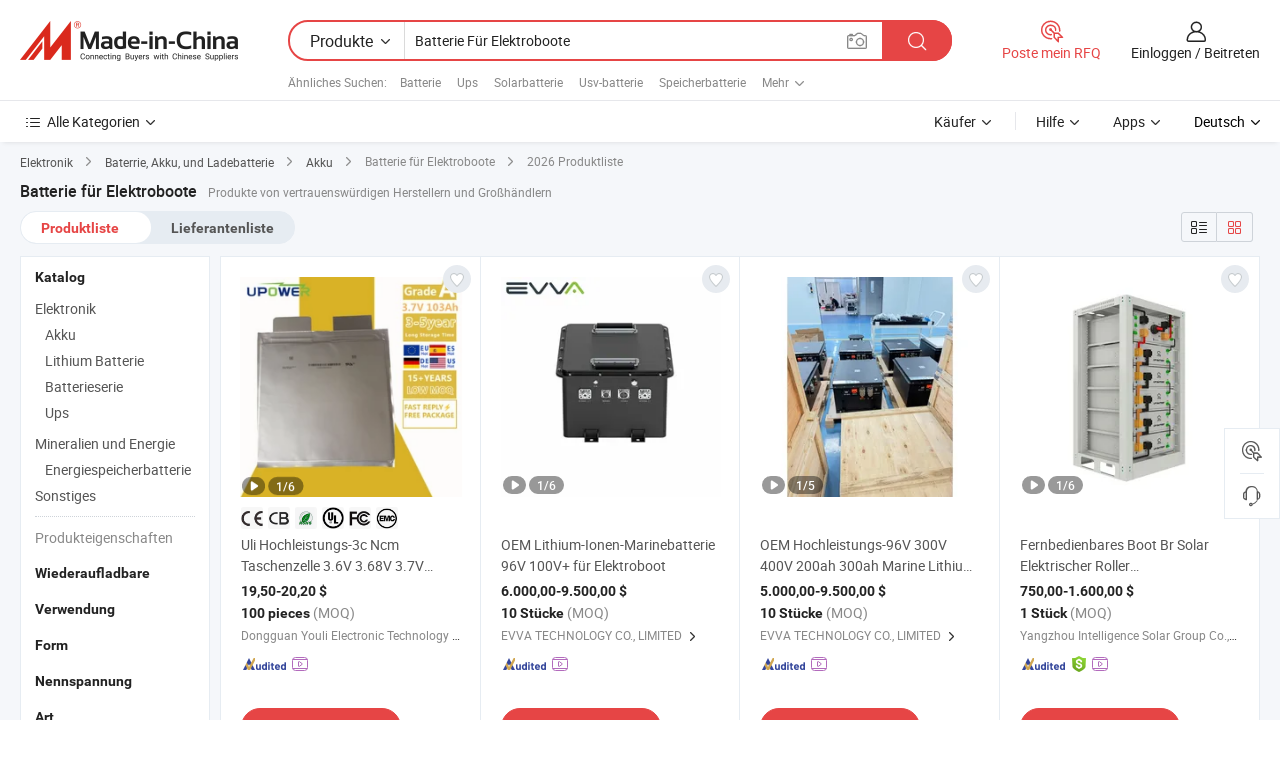

--- FILE ---
content_type: text/html;charset=UTF-8
request_url: https://de.made-in-china.com/tag_search_product/Electric-Boats-Battery_uysyrsen_1.html
body_size: 53565
content:

<!DOCTYPE html>
<html
                lang="de" >
<head>
    <meta content="text/html; charset=utf-8" http-equiv="Content-Type" />
            <base href="//de.made-in-china.com" />
        <title>China Batterie f&uuml;r Elektroboote, Batterie f&uuml;r Elektroboote China Produkte Liste de.Made-in-China.com</title>
    <meta content="Batterie f&uuml;r Elektroboote, China Batterie f&uuml;r Elektroboote, Batterie f&uuml;r Elektroboote Hersteller, Lieferanten, Gro&szlig;h&auml;ndler" name="keywords">
        <meta content="China Batterie f&uuml;r Elektroboote, Batterie f&uuml;r Elektroboote Suche China produkte und China Batterie f&uuml;r Elektroboote hersteller und lieferanten liste de.Made-in-China.com" name="description">
<link rel="dns-prefetch" href="//www.micstatic.com">
<link rel="preconnect" href="//www.micstatic.com">
<link rel="dns-prefetch" href="//image.made-in-china.com">
<link rel="preconnect" href="//image.made-in-china.com">
<link rel="dns-prefetch" href="//pic.made-in-china.com">
<link rel="preconnect" href="//pic.made-in-china.com">
                    <link rel="preload" as="image" href="https://image.made-in-china.com/391f0j00ZSOBvlAGpDoe/Uli-Hochleistungs-3c-Ncm-Taschenzelle-3-6V-3-68V-3-7V-103ah-K103-Nmc-Polymerbatterie-f-r-E-Boot-Golfwagen-USV-System-EV-UAV.jpg" >
                <link rel="alternate" hreflang="de" href="https://de.made-in-china.com/tag_search_product/Electric-Boats-Battery_uysyrsen_1.html" />
            <link rel="alternate" hreflang="hi" href="https://hi.made-in-china.com/tag_search_product/Electric-Boats-Battery_uysyrsen_1.html" />
            <link rel="alternate" hreflang="ru" href="https://ru.made-in-china.com/tag_search_product/Electric-Boats-Battery_uysyrsen_1.html" />
            <link rel="alternate" hreflang="pt" href="https://pt.made-in-china.com/tag_search_product/Electric-Boats-Battery_uysyrsen_1.html" />
            <link rel="alternate" hreflang="ko" href="https://kr.made-in-china.com/tag_search_product/Electric-Boats-Battery_uysyrsen_1.html" />
            <link rel="alternate" hreflang="en" href="https://www.made-in-china.com/products-search/hot-china-products/Electric_Boats_Battery.html" />
            <link rel="alternate" hreflang="it" href="https://it.made-in-china.com/tag_search_product/Electric-Boats-Battery_uysyrsen_1.html" />
            <link rel="alternate" hreflang="fr" href="https://fr.made-in-china.com/tag_search_product/Electric-Boats-Battery_uysyrsen_1.html" />
            <link rel="alternate" hreflang="es" href="https://es.made-in-china.com/tag_search_product/Electric-Boats-Battery_uysyrsen_1.html" />
            <link rel="alternate" hreflang="sa" href="https://sa.made-in-china.com/tag_search_product/Electric-Boats-Battery_uysyrsen_1.html" />
            <link rel="alternate" hreflang="x-default" href="https://www.made-in-china.com/products-search/hot-china-products/Electric_Boats_Battery.html" />
            <link rel="alternate" hreflang="vi" href="https://vi.made-in-china.com/tag_search_product/Electric-Boats-Battery_uysyrsen_1.html" />
            <link rel="alternate" hreflang="th" href="https://th.made-in-china.com/tag_search_product/Electric-Boats-Battery_uysyrsen_1.html" />
            <link rel="alternate" hreflang="ja" href="https://jp.made-in-china.com/tag_search_product/Electric-Boats-Battery_uysyrsen_1.html" />
            <link rel="alternate" hreflang="id" href="https://id.made-in-china.com/tag_search_product/Electric-Boats-Battery_uysyrsen_1.html" />
            <link rel="alternate" hreflang="nl" href="https://nl.made-in-china.com/tag_search_product/Electric-Boats-Battery_uysyrsen_1.html" />
            <link rel="alternate" hreflang="tr" href="https://tr.made-in-china.com/tag_search_product/Electric-Boats-Battery_uysyrsen_1.html" />
    <link type="text/css" rel="stylesheet" href="https://www.micstatic.com/landing/www/qp/css/search-list-qp_f88bd609.css" /> <link type="text/css" rel="stylesheet" href="https://www.micstatic.com/landing/www/qp/css/refine-navigation_49434e71.css" /> <link type="text/css" rel="stylesheet" href="https://www.micstatic.com/landing/www/qp/css/qp_mlan_d9434333.css" /> 
    <link type="text/css" rel="stylesheet" href="https://www.micstatic.com/landing/www/qp/css/modules/swiper@7.0.5-bundle.min_f7b0d48b.css" /> <link rel="canonical" href="https://de.made-in-china.com/tag_search_product/Electric-Boats-Battery_uysyrsen_1.html"/>
	      <link rel="next" href="https://de.made-in-china.com/tag_search_product/Electric-Boats-Battery_uysyrsen_2.html"/>
                      <link rel="alternate" media="only screen and (max-width:640)" href="https://m.made-in-china.com/hot-china-products/Batterie_f_r_Elektroboote.html">
    <style>
        body{
            min-width: 1024px;
        }
    </style>
<!-- Polyfill Code Begin --><script chaset="utf-8" type="text/javascript" src="https://www.micstatic.com/polyfill/polyfill-simplify_eb12d58d.js"></script><!-- Polyfill Code End --></head>
<body class="layout-auto gallary " probe-clarity="false" >
<input type="hidden" name="needFetchLanguageByAjax" value="false" class="J-needFetchLanguageByAjax">
    <div id="header" ></div>
<script>
    function headerMlanInit() {
        const funcName = 'headerMlan';
        const app = new window[funcName]({target: document.getElementById('header'), props: {props: {"pageType":2,"logoTitle":"Hersteller und Lieferanten","logoUrl":null,"base":{"buyerInfo":{"service":"Service","newUserGuide":"Leitfaden für Neue Benutzer","auditReport":"Audited Suppliers' Reports","meetSuppliers":"Meet Suppliers","onlineTrading":"Secured Trading Service","buyerCenter":"Käufer-Center","contactUs":"Kontakt","search":"Suche","prodDirectory":"Produktverzeichnis","supplierDiscover":"Supplier Discover","sourcingRequest":"Beschaffungsanfrage Posten","quickLinks":"Quick Links","myFavorites":"Meine Favoriten","visitHistory":"Browser-Chronik","buyer":"Käufer","blog":"Geschäfts-einblicke"},"supplierInfo":{"supplier":"Lieferant","joinAdvance":"加入高级会员","tradeServerMarket":"外贸服务市场","memberHome":"外贸e家","cloudExpo":"Smart Expo云展会","onlineTrade":"交易服务","internationalLogis":"国际物流","northAmericaBrandSailing":"北美全渠道出海","micDomesticTradeStation":"中国制造网内贸站"},"helpInfo":{"whyMic":"Why Made-in-China.com","auditSupplierWay":"Wie prüfen wir Lieferanten","securePaymentWay":"Wie sichern wir die Zahlung","submitComplaint":"Eine Beschwerde einreichen","contactUs":"Kontakt","faq":"FAQ","help":"Hilfe"},"appsInfo":{"downloadApp":"Lade App herunter!","forBuyer":"Für Käufer","forSupplier":"Für Lieferant","exploreApp":"Entdecken Sie exklusive App-Rabatte","apps":"Apps"},"languages":[{"lanCode":0,"simpleName":"en","name":"English","value":"//www.made-in-china.com/products-search/hot-china-products/Electric_Boats_Battery.html","htmlLang":"en"},{"lanCode":5,"simpleName":"es","name":"Español","value":"//es.made-in-china.com/tag_search_product/Electric-Boats-Battery_uysyrsen_1.html","htmlLang":"es"},{"lanCode":4,"simpleName":"pt","name":"Português","value":"//pt.made-in-china.com/tag_search_product/Electric-Boats-Battery_uysyrsen_1.html","htmlLang":"pt"},{"lanCode":2,"simpleName":"fr","name":"Français","value":"//fr.made-in-china.com/tag_search_product/Electric-Boats-Battery_uysyrsen_1.html","htmlLang":"fr"},{"lanCode":3,"simpleName":"ru","name":"Русский язык","value":"//ru.made-in-china.com/tag_search_product/Electric-Boats-Battery_uysyrsen_1.html","htmlLang":"ru"},{"lanCode":8,"simpleName":"it","name":"Italiano","value":"//it.made-in-china.com/tag_search_product/Electric-Boats-Battery_uysyrsen_1.html","htmlLang":"it"},{"lanCode":6,"simpleName":"de","name":"Deutsch","value":"//de.made-in-china.com/","htmlLang":"de"},{"lanCode":7,"simpleName":"nl","name":"Nederlands","value":"//nl.made-in-china.com/tag_search_product/Electric-Boats-Battery_uysyrsen_1.html","htmlLang":"nl"},{"lanCode":9,"simpleName":"sa","name":"العربية","value":"//sa.made-in-china.com/tag_search_product/Electric-Boats-Battery_uysyrsen_1.html","htmlLang":"ar"},{"lanCode":11,"simpleName":"kr","name":"한국어","value":"//kr.made-in-china.com/tag_search_product/Electric-Boats-Battery_uysyrsen_1.html","htmlLang":"ko"},{"lanCode":10,"simpleName":"jp","name":"日本語","value":"//jp.made-in-china.com/tag_search_product/Electric-Boats-Battery_uysyrsen_1.html","htmlLang":"ja"},{"lanCode":12,"simpleName":"hi","name":"हिन्दी","value":"//hi.made-in-china.com/tag_search_product/Electric-Boats-Battery_uysyrsen_1.html","htmlLang":"hi"},{"lanCode":13,"simpleName":"th","name":"ภาษาไทย","value":"//th.made-in-china.com/tag_search_product/Electric-Boats-Battery_uysyrsen_1.html","htmlLang":"th"},{"lanCode":14,"simpleName":"tr","name":"Türkçe","value":"//tr.made-in-china.com/tag_search_product/Electric-Boats-Battery_uysyrsen_1.html","htmlLang":"tr"},{"lanCode":15,"simpleName":"vi","name":"Tiếng Việt","value":"//vi.made-in-china.com/tag_search_product/Electric-Boats-Battery_uysyrsen_1.html","htmlLang":"vi"},{"lanCode":16,"simpleName":"id","name":"Bahasa Indonesia","value":"//id.made-in-china.com/tag_search_product/Electric-Boats-Battery_uysyrsen_1.html","htmlLang":"id"}],"showMlan":true,"showRules":false,"rules":"Rules","language":"de","menu":"Speisekarte","subTitle":null,"subTitleLink":null,"stickyInfo":null},"categoryRegion":{"categories":"Alle Kategorien","categoryList":[{"name":"Landwirtschaft & Essen","value":"https://de.made-in-china.com/category1_Agriculture-Food/Agriculture-Food_usssssssss.html","catCode":"1000000000"},{"name":"Kleidung & Accessories","value":"https://de.made-in-china.com/category1_Apparel-Accessories/Apparel-Accessories_uussssssss.html","catCode":"1100000000"},{"name":"Kunsthandwerk","value":"https://de.made-in-china.com/category1_Arts-Crafts/Arts-Crafts_uyssssssss.html","catCode":"1200000000"},{"name":"Auto, Motor und Zusatz","value":"https://de.made-in-china.com/category1_Auto-Motorcycle-Parts-Accessories/Auto-Motorcycle-Parts-Accessories_yossssssss.html","catCode":"2900000000"},{"name":"Koffer, Handtaschen und Geschenkkisten","value":"https://de.made-in-china.com/category1_Bags-Cases-Boxes/Bags-Cases-Boxes_yhssssssss.html","catCode":"2600000000"},{"name":"Chemische Produkte","value":"https://de.made-in-china.com/category1_Chemicals/Chemicals_uissssssss.html","catCode":"1300000000"},{"name":"Computerartikel","value":"https://de.made-in-china.com/category1_Computer-Products/Computer-Products_iissssssss.html","catCode":"3300000000"},{"name":"Bau- und Dekomaterial","value":"https://de.made-in-china.com/category1_Construction-Decoration/Construction-Decoration_ugssssssss.html","catCode":"1500000000"},{"name":"Konsumelektronik","value":"https://de.made-in-china.com/category1_Consumer-Electronics/Consumer-Electronics_unssssssss.html","catCode":"1400000000"},{"name":"Elektronik","value":"https://de.made-in-china.com/category1_Electrical-Electronics/Electrical-Electronics_uhssssssss.html","catCode":"1600000000"},{"name":"Möbel","value":"https://de.made-in-china.com/category1_Furniture/Furniture_yessssssss.html","catCode":"2700000000"},{"name":"Gesundheit und Medizin","value":"https://de.made-in-china.com/category1_Health-Medicine/Health-Medicine_uessssssss.html","catCode":"1700000000"},{"name":"Industrielle Anlagen und Zusatzteile","value":"https://de.made-in-china.com/category1_Industrial-Equipment-Components/Industrial-Equipment-Components_inssssssss.html","catCode":"3400000000"},{"name":"Messinstrumente","value":"https://de.made-in-china.com/category1_Instruments-Meters/Instruments-Meters_igssssssss.html","catCode":"3500000000"},{"name":"Alltagsgegenstände","value":"https://de.made-in-china.com/category1_Light-Industry-Daily-Use/Light-Industry-Daily-Use_urssssssss.html","catCode":"1800000000"},{"name":"Beleuchtung","value":"https://de.made-in-china.com/category1_Lights-Lighting/Lights-Lighting_isssssssss.html","catCode":"3000000000"},{"name":"Produktionsmaschinen","value":"https://de.made-in-china.com/category1_Manufacturing-Processing-Machinery/Manufacturing-Processing-Machinery_uossssssss.html","catCode":"1900000000"},{"name":"Mineralien und Energie","value":"https://de.made-in-china.com/category1_Metallurgy-Mineral-Energy/Metallurgy-Mineral-Energy_ysssssssss.html","catCode":"2000000000"},{"name":"Büromaterial","value":"https://de.made-in-china.com/category1_Office-Supplies/Office-Supplies_yrssssssss.html","catCode":"2800000000"},{"name":"Verpackung und Druck","value":"https://de.made-in-china.com/category1_Packaging-Printing/Packaging-Printing_ihssssssss.html","catCode":"3600000000"},{"name":"Sicherheit und Schutz","value":"https://de.made-in-china.com/category1_Security-Protection/Security-Protection_ygssssssss.html","catCode":"2500000000"},{"name":"Service","value":"https://de.made-in-china.com/category1_Service/Service_ynssssssss.html","catCode":"2400000000"},{"name":"Sport und Erholung","value":"https://de.made-in-china.com/category1_Sporting-Goods-Recreation/Sporting-Goods-Recreation_iussssssss.html","catCode":"3100000000"},{"name":"Textilien","value":"https://de.made-in-china.com/category1_Textile/Textile_yussssssss.html","catCode":"2100000000"},{"name":"Werkzeug","value":"https://de.made-in-china.com/category1_Tools-Hardware/Tools-Hardware_iyssssssss.html","catCode":"3200000000"},{"name":"Spielzeug","value":"https://de.made-in-china.com/category1_Toys/Toys_yyssssssss.html","catCode":"2200000000"},{"name":"Transport","value":"https://de.made-in-china.com/category1_Transportation/Transportation_yissssssss.html","catCode":"2300000000"}],"more":"Mehr"},"searchRegion":{"show":true,"lookingFor":"Sagen Sie uns, was Sie suchen...","homeUrl":"//de.made-in-china.com","products":"Produkte","suppliers":"Lieferanten","auditedFactory":null,"uploadImage":"Bild hochladen","max20MbPerImage":"Maximal 20 MB pro Bild","yourRecentKeywords":"Ihre letzten Schlüsselwörter","clearHistory":"Verlauf Löschen","popularSearches":"Ähnliches Suchen","relatedSearches":"Mehr","more":null,"maxSizeErrorMsg":"Upload fehlgeschlagen. Die maximale Bildgröße beträgt 20 MB.","noNetworkErrorMsg":"Keine Netzwerk Verbindung. Bitte überprüfen Sie Ihre Netzwerkeinstellungen und versuchen Sie es noch einmal.","uploadFailedErrorMsg":"Hochladen fehlgeschlagen.Falsches Bildformat. Unterstützte Formate: JPG, PNG, BMP.","relatedList":[{"word":"Batterie","adsData":"Batterie","link":"https://de.made-in-china.com/tag_search_product/Battery_urgn_1.html","title":"Battery"},{"word":"Ups","adsData":"Ups","link":"https://de.made-in-china.com/tag_search_product/UPS_uynoysn_1.html","title":"UPS"},{"word":"Solarbatterie","adsData":"Solarbatterie","link":"https://de.made-in-china.com/tag_search_product/Solar-Battery_uyursen_1.html","title":"solar battery"},{"word":"Usv-batterie","adsData":"Usv-batterie","link":"https://de.made-in-china.com/tag_search_product/UPS-Battery_heggn_1.html","title":"UPS Battery"},{"word":"Speicherbatterie","adsData":"Speicherbatterie","link":"https://de.made-in-china.com/tag_search_product/Storage-Battery_iiun_1.html","title":"Storage Battery"},{"word":"Elektrisches Batterieladeger&auml;t","adsData":"Elektrisches Batterieladeger&auml;t","link":"https://de.made-in-china.com/tag_search_product/Electric-Battery-Charger_uiynhron_1.html","title":"electric battery charger"},{"word":"Batterie Der Elektrischen Anlage","adsData":"Batterie Der Elektrischen Anlage","link":"https://de.made-in-china.com/tag_search_product/Electric-System-Battery_usuiusrn_1.html","title":"electric system battery"},{"word":"Elektrische Energiesysteme Batterie","adsData":"Elektrische Energiesysteme Batterie","link":"https://de.made-in-china.com/tag_search_product/Electric-Power-Systems-Battery_uyunhhen_1.html","title":"electric power systems battery"},{"word":"Elektrische Energie-Batterie","adsData":"Elektrische Energie-Batterie","link":"https://de.made-in-china.com/tag_search_product/Electric-Energy-Battery_osiuinn_1.html","title":"electric energy battery"}],"relatedTitle":null,"relatedTitleLink":null,"formParams":null,"mlanFormParams":{"keyword":"Batterie Für Elektroboote","inputkeyword":"Batterie Für Elektroboote","type":null,"currentTab":null,"currentPage":null,"currentCat":null,"currentRegion":null,"currentProp":null,"submitPageUrl":null,"parentCat":null,"otherSearch":null,"currentAllCatalogCodes":null,"sgsMembership":null,"memberLevel":null,"topOrder":null,"size":null,"more":"mehr","less":"less","staticUrl50":null,"staticUrl10":null,"staticUrl30":null,"condition":"0","conditionParamsList":[{"condition":"0","conditionName":null,"action":"/productSearch?keyword=#word#","searchUrl":null,"inputPlaceholder":null},{"condition":"1","conditionName":null,"action":"/companySearch?keyword=#word#","searchUrl":null,"inputPlaceholder":null}]},"enterKeywordTips":"Bitte geben Sie mindestens ein Stichwort für Ihre Suche ein.","openMultiSearch":false},"frequentRegion":{"rfq":{"rfq":"Poste mein RFQ","searchRfq":"Search RFQs","acquireRfqHover":"Sagen Sie uns, was Sie brauchen und probieren Sie den einfachen Weg, um Angebote zu erhalten !","searchRfqHover":"Discover quality RFQs and connect with big-budget buyers"},"account":{"account":"Konto","signIn":"Einloggen","join":"Beitreten","newUser":"Neuer Benutzer","joinFree":"Kostenlos beitreten","or":"Oder","socialLogin":"Durch Klicken auf Anmelden, Kostenlos anmelden oder Fortfahren mit Facebook, Linkedin, Twitter, Google, %s stimme ich der %sUser Agreement%s und der %sPrivacy Policy%s zu","message":"Nachrichten","quotes":"Zitate","orders":"Aufträge","favorites":"Favoriten","visitHistory":"Browser-Chronik","postSourcingRequest":"Beschaffungsanfrage Posten","hi":"Hallo","signOut":"Austragen","manageProduct":"Produkte Verwalten","editShowroom":"Showroom bearbeiten","username":"","userType":null,"foreignIP":true,"currentYear":2026,"userAgreement":"Nutzungsvertrag","privacyPolicy":"Datenschutzerklärung"},"message":{"message":"Nachrichten","signIn":"Einloggen","join":"Beitreten","newUser":"Neuer Benutzer","joinFree":"Kostenlos beitreten","viewNewMsg":"Sign in to view the new messages","inquiry":"Anfragen","rfq":"RFQs","awaitingPayment":"Awaiting payments","chat":"Plaudern","awaitingQuotation":"Warten auf Angebote"},"cart":{"cart":"Anfragekorb"}},"busiRegion":null,"previewRegion":null}}});
		const hoc=o=>(o.__proto__.$get=function(o){return this.$$.ctx[this.$$.props[o]]},o.__proto__.$getKeys=function(){return Object.keys(this.$$.props)},o.__proto__.$getProps=function(){return this.$get("props")},o.__proto__.$setProps=function(o){var t=this.$getKeys(),s={},p=this;t.forEach(function(o){s[o]=p.$get(o)}),s.props=Object.assign({},s.props,o),this.$set(s)},o.__proto__.$help=function(){console.log("\n            $set(props): void             | 设置props的值\n            $get(key: string): any        | 获取props指定key的值\n            $getKeys(): string[]          | 获取props所有key\n            $getProps(): any              | 获取props里key为props的值（适用nail）\n            $setProps(params: any): void  | 设置props里key为props的值（适用nail）\n            $on(ev, callback): func       | 添加事件监听，返回移除事件监听的函数\n            $destroy(): void              | 销毁组件并触发onDestroy事件\n        ")},o);
        window[`${funcName}Api`] = hoc(app);
    };
</script><script type="text/javascript" crossorigin="anonymous" onload="headerMlanInit()" src="https://www.micstatic.com/nail/pc/header-mlan_6f301846.js"></script><div class="auto-size J-auto-size">
    <input type="hidden" id="sensor_pg_v" value="st:qp,m:Batterie f&uuml;r Elektroboote,p:1,tp:103,stp:10301,plate:show_wd,tp:103,stp:10301,abt:null,abp:a"/>
        <input type="hidden" id="appendQueryParam" value=""/>
    <input type="hidden" id="completeProdParam" value="[&quot;krjYPfuHhlWs&quot;,&quot;MryRolNvnmcp&quot;,&quot;BrpUjCmxaAhM&quot;,&quot;HYpRXoWlarVY&quot;,&quot;wUrRCtyHYxka&quot;,&quot;nwCtDsWoLcGj&quot;,&quot;rmJUTFiOaKcR&quot;,&quot;EdRAuLgWRJkf&quot;,&quot;CtYRpnmJDrUh&quot;,&quot;jduAeNTGAgWo&quot;,&quot;GXtJLWjDCORC&quot;,&quot;QnrpdXxjvvRm&quot;,&quot;crbpUvxoazhu&quot;,&quot;QNuJvtmjJrhe&quot;,&quot;hsznGtJdaFkx&quot;,&quot;DawRqINxAdVz&quot;,&quot;RyZEBXhONFVd&quot;,&quot;NOLfGTUMJPAV&quot;,&quot;krlRUHWMaqcn&quot;,&quot;gmbpDwSEnOYN&quot;,&quot;XAnUTivbOmrO&quot;,&quot;BTspxzcKJrUL&quot;,&quot;hZLtYOUAHrGw&quot;,&quot;TmAYKeLuVIrM&quot;,&quot;eZNapYdrroGs&quot;,&quot;pYAUNlyxgzWs&quot;,&quot;HEvpxZAJqhcL&quot;,&quot;wdrftoMAXORG&quot;,&quot;rClQjqhxCKkg&quot;,&quot;bFZnNeVAMPhq&quot;]"/>
    <input type="hidden" id="prodKeyword" value="Electric_Boats_Battery"/>
    <input type="hidden" name="user_behavior_trace_id" id="user_behavior_trace_id" value="1jfbakcic396t"/>
        <div class="page cf">
                <div itemscope itemtype="https://schema.org/BreadcrumbList" class="crumb grid">
                                                <span itemprop="itemListElement" itemscope itemtype="https://schema.org/ListItem">
                        <a itemprop="item" href="https://de.made-in-china.com/category1_Electrical-Electronics/Electrical-Electronics_uhssssssss.html">
                            <span itemprop="name">Elektronik</span>
                        </a>
                        <meta itemprop="position" content="1"/>
                    </span>
                    <i class="ob-icon icon-right"></i>
                                                                                                <span itemprop="itemListElement" itemscope itemtype="https://schema.org/ListItem">
                        <a itemprop="item" href="https://de.made-in-china.com/category23_Electrical-Electronics/Battery-Storage-Battery-Charger_uhsnssssss_1.html">
                            <span itemprop="name">Baterrie, Akku, und Ladebatterie</span>
                        </a>
                        <meta itemprop="position" content="2"/>
                    </span>
                    <i class="ob-icon icon-right"></i>
                                                                                                <span itemprop="itemListElement" itemscope itemtype="https://schema.org/ListItem">
                        <a itemprop="item" href="https://de.made-in-china.com/category23_Electrical-Electronics/Storage-Battery_uhsnuissss_1.html">
                            <span itemprop="name">Akku</span>
                        </a>
                        <meta itemprop="position" content="3"/>
                    </span>
                    <i class="ob-icon icon-right"></i>
                                    <span>Batterie für Elektroboote</span>
                                        <i class="ob-icon icon-right"></i>
            <span>
                                     2026 Produktliste
                            </span>
        </div>
        <input id="J-strong-words" name="strong-words" type="hidden" value="{&quot;strongWordList&quot;:[&quot;Electric Boats Battery&quot;]}" />
        <input id="ads_word" name="ads_word" type="hidden" value="Batterie f&uuml;r Elektroboote" />
        <input type="hidden" id="qaSource" value="1">
        <input type="hidden" name="iqa-portrait" id="iqa-portrait" value="" />
        <input id="compareFromPage" name="compareFromPage" type="hidden" value="3" />
        <input id="contactUrlParam" type="hidden" value="${contactUrlParam}" />
        <input id="J-isLanding" type="hidden" value="true" />
        <div class="page-wrap search-list new-search-list cf">
                                                <div class="search-list-container main-wrap">
                <div class="main">
                    <div class="num-found">
    <h1 class="product_word">Batterie f&uuml;r Elektroboote</h1>
                    Produkte von vertrauenswürdigen Herstellern und Großhändlern
        </div>
                    <div class="search-filter-bar">
                        <div class="list-tab">
                            <ul class="tab">
                                <li class="selected"><a>
                                                                            Produktliste
                                                                    </a></li>
                                <li>
                                                                            <a href="https://de.made-in-china.com/manufacturers/electric-boats-battery.html">
                                            Lieferantenliste
                                        </a>
                                                                    </li>
                                                                                            </ul>
                        </div>
                        <div class="view-type cf">
<input type="hidden" value="https://de.made-in-china.com/tag_search_product/Electric-Boats-Battery_uysyrsen_1.html" id="firstPageUrl">
<div class="refine-sort">
    <div class="list-switch">
        <span class="text"> Sehen: </span>
        <span class="list-switch-types">
                <a href="javascript:;"ads-data="t:90,md:1,c:2" onclick="if(saveViewTypeCookie){saveViewTypeCookie(1)}" ontouchstart="if(saveViewTypeCookie){saveViewTypeCookie(1)}" rel="nofollow"
                   class="list-switch-btn list-switch-btn-left unselect ">
					<i class="ob-icon icon-list"></i>
					<div class="tip arrow-bottom tip-switch-list">
                         <div class="tip-con">
                             <p class="tip-para">Listenansicht</p>
                         </div>
                             <span class="arrow arrow-out">
                                 <span class="arrow arrow-in"></span>
                             </span>
                     </div>
                </a>
                <a href="javascript:;" onclick="" ontouchstart="" rel="nofollow"
                   class="list-switch-btn list-switch-btn-right selected ">
					<i class="ob-icon icon-gallery"></i>
					<div class="tip arrow-bottom tip-switch-gallery">
                         <div class="tip-con">
                             <p class="tip-para">Galerieansicht</p>
                         </div>
                             <span class="arrow arrow-out">
                                 <span class="arrow arrow-in"></span>
                             </span>
                     </div>
                </a>
				</span>
    </div>
</div> </div>
                    </div>
                                                            <div class="search-list">
                        <div class="prod-list J-prod-list gallary ">
 <!-- topRank -->
<!-- product -->
<div class="list-img" id="product-div1" data-show-type="interstAd" faw-module="Search_prod_list" cz-id="krjYPfuHhlWs">
     <div class="list-img-wrap">
         <div class="products-item">
             <!-- 图片 -->
			               <div class="prod-img prod-img-space img-total slide-prod J-slider-prod">
                 <div class="img-box swiper-container J-slider-prod-box">
					<div class="img-list swiper-wrapper prod-banner-list" ads-data="t:6,aid:ejQAnirChWIB,flx_deliv_tp:ads,ads_tp:,abt:,abp:a,srv_id:IQPxlkNJImAF,si:1,md:3,pdid:krjYPfuHhlWs,ps:,a:1,mds:30,c:2,is_trade:0,is_sample:0,is_rushorder:0,pcid:KwkTOUcJZgiD,pa:,is_3d_prod:0" faw-exposure id="banner-slider">
																													 																																			<a rel="nofollow" class="img-wrap swiper-slide img-thumb-auto J-lazyimgs" referrerpolicy="unsafe-url" href="https://de.made-in-china.com/co_ulipower/product_Uli-High-Power-3c-Ncm-Pouch-Cell-3-6V-3-68V-3-7V-103ah-K103-Nmc-Polymer-Battery-for-E-Boat-Golf-Carts-UPS-System-EV-Uav_yynriirgug.html" target="_blank" ads-data="t:6,aid:ejQAnirChWIB,flx_deliv_tp:ads,ads_tp:,abt:,abp:a,srv_id:IQPxlkNJImAF,ads_srv_tp:,isrec:,recu:,recv:,si:1,md:3,pdid:krjYPfuHhlWs,ps:,a:1,mds:30,c:2,pcid:KwkTOUcJZgiD,st:8,is_trade:0,is_sample:0,is_rushorder:0,pa:8,is_3d_prod:0">
										<div class="img-thumb-inner">
												<img class="J-firstLazyload" src="https://www.micstatic.com/common/img/space.png?_v=1768815329721" data-original="https://image.made-in-china.com/391f0j00ZSOBvlAGpDoe/Uli-Hochleistungs-3c-Ncm-Taschenzelle-3-6V-3-68V-3-7V-103ah-K103-Nmc-Polymerbatterie-f-r-E-Boot-Golfwagen-USV-System-EV-UAV.webp" alt="Uli Hochleistungs-3c Ncm Taschenzelle 3.6V 3.68V 3.7V 103ah K103 Nmc Polymerbatterie f&uuml;r E-Boot Golfwagen USV-System EV UAV">
										</div>
						 			</a>
																																												<a rel="nofollow" class="img-wrap swiper-slide img-thumb-auto J-lazyimgs" referrerpolicy="unsafe-url" href="https://de.made-in-china.com/co_ulipower/product_Uli-High-Power-3c-Ncm-Pouch-Cell-3-6V-3-68V-3-7V-103ah-K103-Nmc-Polymer-Battery-for-E-Boat-Golf-Carts-UPS-System-EV-Uav_yynriirgug.html" target="_blank" ads-data="t:6,aid:ejQAnirChWIB,flx_deliv_tp:ads,ads_tp:,abt:,abp:a,srv_id:IQPxlkNJImAF,ads_srv_tp:,isrec:,recu:,recv:,si:1,md:3,pdid:krjYPfuHhlWs,ps:,a:1,mds:30,c:2,pcid:KwkTOUcJZgiD,st:8,is_trade:0,is_sample:0,is_rushorder:0,pa:8,is_3d_prod:0">
										<div class="img-thumb-inner">
												<img src="https://www.micstatic.com/common/img/space.png?_v=1768815329721" data-original="https://image.made-in-china.com/391f0j00KZOvMewnULbB/Uli-Hochleistungs-3c-Ncm-Taschenzelle-3-6V-3-68V-3-7V-103ah-K103-Nmc-Polymerbatterie-f-r-E-Boot-Golfwagen-USV-System-EV-UAV.webp" alt="Uli Hochleistungs-3c Ncm Taschenzelle 3.6V 3.68V 3.7V 103ah K103 Nmc Polymerbatterie f&uuml;r E-Boot Golfwagen USV-System EV UAV">
										</div>
						 			</a>
																																												<a rel="nofollow" class="img-wrap swiper-slide img-thumb-auto J-lazyimgs" referrerpolicy="unsafe-url" href="https://de.made-in-china.com/co_ulipower/product_Uli-High-Power-3c-Ncm-Pouch-Cell-3-6V-3-68V-3-7V-103ah-K103-Nmc-Polymer-Battery-for-E-Boat-Golf-Carts-UPS-System-EV-Uav_yynriirgug.html" target="_blank" ads-data="t:6,aid:ejQAnirChWIB,flx_deliv_tp:ads,ads_tp:,abt:,abp:a,srv_id:IQPxlkNJImAF,ads_srv_tp:,isrec:,recu:,recv:,si:1,md:3,pdid:krjYPfuHhlWs,ps:,a:1,mds:30,c:2,pcid:KwkTOUcJZgiD,st:8,is_trade:0,is_sample:0,is_rushorder:0,pa:8,is_3d_prod:0">
										<div class="img-thumb-inner">
												<img src="https://www.micstatic.com/common/img/space.png?_v=1768815329721" data-original="https://image.made-in-china.com/391f0j00sjyvendFDPoM/Uli-Hochleistungs-3c-Ncm-Taschenzelle-3-6V-3-68V-3-7V-103ah-K103-Nmc-Polymerbatterie-f-r-E-Boot-Golfwagen-USV-System-EV-UAV.webp" alt="Uli Hochleistungs-3c Ncm Taschenzelle 3.6V 3.68V 3.7V 103ah K103 Nmc Polymerbatterie f&uuml;r E-Boot Golfwagen USV-System EV UAV">
										</div>
						 			</a>
																																												<a rel="nofollow" class="img-wrap swiper-slide img-thumb-auto J-lazyimgs" referrerpolicy="unsafe-url" href="https://de.made-in-china.com/co_ulipower/product_Uli-High-Power-3c-Ncm-Pouch-Cell-3-6V-3-68V-3-7V-103ah-K103-Nmc-Polymer-Battery-for-E-Boat-Golf-Carts-UPS-System-EV-Uav_yynriirgug.html" target="_blank" ads-data="t:6,aid:ejQAnirChWIB,flx_deliv_tp:ads,ads_tp:,abt:,abp:a,srv_id:IQPxlkNJImAF,ads_srv_tp:,isrec:,recu:,recv:,si:1,md:3,pdid:krjYPfuHhlWs,ps:,a:1,mds:30,c:2,pcid:KwkTOUcJZgiD,st:8,is_trade:0,is_sample:0,is_rushorder:0,pa:8,is_3d_prod:0">
										<div class="img-thumb-inner">
												<img src="https://www.micstatic.com/common/img/space.png?_v=1768815329721" data-original="https://image.made-in-china.com/391f0j00FZyvBTmcPLoC/Uli-Hochleistungs-3c-Ncm-Taschenzelle-3-6V-3-68V-3-7V-103ah-K103-Nmc-Polymerbatterie-f-r-E-Boot-Golfwagen-USV-System-EV-UAV.webp" alt="Uli Hochleistungs-3c Ncm Taschenzelle 3.6V 3.68V 3.7V 103ah K103 Nmc Polymerbatterie f&uuml;r E-Boot Golfwagen USV-System EV UAV">
										</div>
						 			</a>
																																												<a rel="nofollow" class="img-wrap swiper-slide img-thumb-auto J-lazyimgs" referrerpolicy="unsafe-url" href="https://de.made-in-china.com/co_ulipower/product_Uli-High-Power-3c-Ncm-Pouch-Cell-3-6V-3-68V-3-7V-103ah-K103-Nmc-Polymer-Battery-for-E-Boat-Golf-Carts-UPS-System-EV-Uav_yynriirgug.html" target="_blank" ads-data="t:6,aid:ejQAnirChWIB,flx_deliv_tp:ads,ads_tp:,abt:,abp:a,srv_id:IQPxlkNJImAF,ads_srv_tp:,isrec:,recu:,recv:,si:1,md:3,pdid:krjYPfuHhlWs,ps:,a:1,mds:30,c:2,pcid:KwkTOUcJZgiD,st:8,is_trade:0,is_sample:0,is_rushorder:0,pa:8,is_3d_prod:0">
										<div class="img-thumb-inner">
												<img src="https://www.micstatic.com/common/img/space.png?_v=1768815329721" data-original="https://image.made-in-china.com/391f0j00FsNvCpmgpPkM/Uli-Hochleistungs-3c-Ncm-Taschenzelle-3-6V-3-68V-3-7V-103ah-K103-Nmc-Polymerbatterie-f-r-E-Boot-Golfwagen-USV-System-EV-UAV.webp" alt="Uli Hochleistungs-3c Ncm Taschenzelle 3.6V 3.68V 3.7V 103ah K103 Nmc Polymerbatterie f&uuml;r E-Boot Golfwagen USV-System EV UAV">
										</div>
						 			</a>
																																												<a rel="nofollow" class="img-wrap swiper-slide img-thumb-auto J-lazyimgs" referrerpolicy="unsafe-url" href="https://de.made-in-china.com/co_ulipower/product_Uli-High-Power-3c-Ncm-Pouch-Cell-3-6V-3-68V-3-7V-103ah-K103-Nmc-Polymer-Battery-for-E-Boat-Golf-Carts-UPS-System-EV-Uav_yynriirgug.html" target="_blank" ads-data="t:6,aid:ejQAnirChWIB,flx_deliv_tp:ads,ads_tp:,abt:,abp:a,srv_id:IQPxlkNJImAF,ads_srv_tp:,isrec:,recu:,recv:,si:1,md:3,pdid:krjYPfuHhlWs,ps:,a:1,mds:30,c:2,pcid:KwkTOUcJZgiD,st:8,is_trade:0,is_sample:0,is_rushorder:0,pa:8,is_3d_prod:0">
										<div class="img-thumb-inner">
												<img src="https://www.micstatic.com/common/img/space.png?_v=1768815329721" data-original="https://image.made-in-china.com/391f0j00NjyBMlwJUDbC/Uli-Hochleistungs-3c-Ncm-Taschenzelle-3-6V-3-68V-3-7V-103ah-K103-Nmc-Polymerbatterie-f-r-E-Boot-Golfwagen-USV-System-EV-UAV.webp" alt="Uli Hochleistungs-3c Ncm Taschenzelle 3.6V 3.68V 3.7V 103ah K103 Nmc Polymerbatterie f&uuml;r E-Boot Golfwagen USV-System EV UAV">
										</div>
						 			</a>
																																													</div>
					 					 						 <a referrerpolicy="unsafe-url" href="https://de.made-in-china.com/co_ulipower/product_Uli-High-Power-3c-Ncm-Pouch-Cell-3-6V-3-68V-3-7V-103ah-K103-Nmc-Polymer-Battery-for-E-Boat-Golf-Carts-UPS-System-EV-Uav_yynriirgug.html#slideVideo" target="_blank" rel="nofollow"
							class="has-icon has-video-icon"><img src="https://www.micstatic.com/landing/www/qp/img/video_456aa956.svg" alt="Video"/></a>
					 					 					 						 <a referrerpolicy="unsafe-url" href="https://de.made-in-china.com/co_ulipower/product_Uli-High-Power-3c-Ncm-Pouch-Cell-3-6V-3-68V-3-7V-103ah-K103-Nmc-Polymer-Battery-for-E-Boat-Golf-Carts-UPS-System-EV-Uav_yynriirgug.html" target="_blank" rel="nofollow" class="has-page swiper-page-wrap">
							 <span class="page-current">1</span>/
							 <span class="page-total">6</span>
						 </a>
					 					 					 						 <a class="img-left J-slide-left" href="javascript:;"><i class="ob-icon icon-left"></i></a>
						 <a class="img-right J-slide-right" href="javascript:;"><i class="ob-icon icon-right"></i></a>
					 				 </div>
				 					 <div class="pagination J-pagination">
						 <span class="swiper-pagination-switch swiper-visible-switch swiper-active-switch"></span>
						 <span class="swiper-pagination-switch"></span>
						 <span class="swiper-pagination-switch"></span>
					 </div>
				 			 </div>
			 			 				 <a href="javascript:void(0);"
					class="prod-favorite-icon J-add2Fav" cz-type="prod"
					cz-id="krjYPfuHhlWs" ads-data="st:17,pdid:krjYPfuHhlWs,pcid:KwkTOUcJZgiD,is_trade:0,is_sample:0,is_rushorder:0,a:1">
					 <i class="ob-icon icon-heart-f"></i>
					 <i class="ob-icon icon-heart"></i>
					 <div class="tip arrow-top tip-faverite">
						 <div class="tip-con"><p class="tip-para">Favoriten</p></div>
						 <span class="arrow arrow-out"><span class="arrow arrow-in"></span></span>
					 </div>
				 </a>
			                 <!-- 内容 -->
			 <div id="onlineTradeAble3" style="display:none;">false 0</div>
             <div class="detail">
				 				 <input type="hidden" name="mainProdValue" value="2"/>
				 				 <div class="icon-list certified-logo">
				 																				<a class="icon-item " href="https://de.made-in-china.com/co_ulipower/product_Uli-High-Power-3c-Ncm-Pouch-Cell-3-6V-3-68V-3-7V-103ah-K103-Nmc-Polymer-Battery-for-E-Boat-Golf-Carts-UPS-System-EV-Uav_yynriirgug.html" target="_blank">
																	<img class="icon-logo icon-text" src="https://www.micstatic.com/landing/www/product/img/icon/img-logo/22.png">
																<div class="tip arrow-bottom tip-gold">
									<div class="tip-con">
										<div class="tip-para">
											<span>
												<div>CE zertifiziert</div>
												<div>gültig seit 2021-10-29</div>
												<div>(aktuellen status beim herausgeber erfragen)</div>
											</span>
										</div>
									</div>
									<span class="arrow arrow-out"><span class="arrow arrow-in"></span></span>
								</div>
							</a>
						 							<a class="icon-item " href="https://de.made-in-china.com/co_ulipower/product_Uli-High-Power-3c-Ncm-Pouch-Cell-3-6V-3-68V-3-7V-103ah-K103-Nmc-Polymer-Battery-for-E-Boat-Golf-Carts-UPS-System-EV-Uav_yynriirgug.html" target="_blank">
																	<img class="icon-logo icon-text" src="https://www.micstatic.com/landing/www/product/img/icon/img-logo/84.png">
																<div class="tip arrow-bottom tip-gold">
									<div class="tip-con">
										<div class="tip-para">
											<span>
												<div>CB zertifiziert</div>
												<div>gültig seit 2021-12-08</div>
												<div>(aktuellen status beim herausgeber erfragen)</div>
											</span>
										</div>
									</div>
									<span class="arrow arrow-out"><span class="arrow arrow-in"></span></span>
								</div>
							</a>
						 							<a class="icon-item " href="https://de.made-in-china.com/co_ulipower/product_Uli-High-Power-3c-Ncm-Pouch-Cell-3-6V-3-68V-3-7V-103ah-K103-Nmc-Polymer-Battery-for-E-Boat-Golf-Carts-UPS-System-EV-Uav_yynriirgug.html" target="_blank">
																	<img class="icon-logo icon-text" src="https://www.micstatic.com/landing/www/product/img/icon/img-logo/92.png">
																<div class="tip arrow-bottom tip-gold">
									<div class="tip-con">
										<div class="tip-para">
											<span>
												<div>RoHS zertifiziert</div>
												<div>gültig seit 2021-11-03</div>
												<div>(aktuellen status beim herausgeber erfragen)</div>
											</span>
										</div>
									</div>
									<span class="arrow arrow-out"><span class="arrow arrow-in"></span></span>
								</div>
							</a>
						 							<a class="icon-item " href="https://de.made-in-china.com/co_ulipower/product_Uli-High-Power-3c-Ncm-Pouch-Cell-3-6V-3-68V-3-7V-103ah-K103-Nmc-Polymer-Battery-for-E-Boat-Golf-Carts-UPS-System-EV-Uav_yynriirgug.html" target="_blank">
																	<img class="icon-logo icon-text" src="https://www.micstatic.com/landing/www/product/img/icon/img-logo/8.png">
																<div class="tip arrow-bottom tip-gold">
									<div class="tip-con">
										<div class="tip-para">
											<span>
												<div>UL zertifiziert</div>
												<div>gültig seit 2025-08-22</div>
												<div>(aktuellen status beim herausgeber erfragen)</div>
											</span>
										</div>
									</div>
									<span class="arrow arrow-out"><span class="arrow arrow-in"></span></span>
								</div>
							</a>
						 							<a class="icon-item " href="https://de.made-in-china.com/co_ulipower/product_Uli-High-Power-3c-Ncm-Pouch-Cell-3-6V-3-68V-3-7V-103ah-K103-Nmc-Polymer-Battery-for-E-Boat-Golf-Carts-UPS-System-EV-Uav_yynriirgug.html" target="_blank">
																	<img class="icon-logo icon-text" src="https://www.micstatic.com/landing/www/product/img/icon/img-logo/82.png">
																<div class="tip arrow-bottom tip-gold">
									<div class="tip-con">
										<div class="tip-para">
											<span>
												<div>FCC zertifiziert</div>
												<div>gültig seit 2021-10-29</div>
												<div>(aktuellen status beim herausgeber erfragen)</div>
											</span>
										</div>
									</div>
									<span class="arrow arrow-out"><span class="arrow arrow-in"></span></span>
								</div>
							</a>
						 							<a class="icon-item " href="https://de.made-in-china.com/co_ulipower/product_Uli-High-Power-3c-Ncm-Pouch-Cell-3-6V-3-68V-3-7V-103ah-K103-Nmc-Polymer-Battery-for-E-Boat-Golf-Carts-UPS-System-EV-Uav_yynriirgug.html" target="_blank">
																	<img class="icon-logo icon-text" src="https://www.micstatic.com/landing/www/product/img/icon/img-logo/35.png">
																<div class="tip arrow-bottom tip-gold">
									<div class="tip-con">
										<div class="tip-para">
											<span>
												<div>EMC zertifiziert</div>
												<div>gültig seit 2025-03-10</div>
												<div>(aktuellen status beim herausgeber erfragen)</div>
											</span>
										</div>
									</div>
									<span class="arrow arrow-out"><span class="arrow arrow-in"></span></span>
								</div>
							</a>
						                     <span class="more-icon">
                        <i class="ob-icon 
                                                            icon-right
                            "></i>
                    </span>
				 					 </div>
				 				 <div class="product-name-wrap
 									">
					 <h2 class="product-name" data-prod-tag="">
						 <a title="Uli Hochleistungs-3c Ncm Taschenzelle 3.6V 3.68V 3.7V 103ah K103 Nmc Polymerbatterie für E-Boot Golfwagen USV-System EV UAV" referrerpolicy="unsafe-url" href="https://de.made-in-china.com/co_ulipower/product_Uli-High-Power-3c-Ncm-Pouch-Cell-3-6V-3-68V-3-7V-103ah-K103-Nmc-Polymer-Battery-for-E-Boat-Golf-Carts-UPS-System-EV-Uav_yynriirgug.html" target="_blank" ads-data="t:6,aid:ejQAnirChWIB,flx_deliv_tp:ads,ads_tp:,abt:,abp:a,srv_id:IQPxlkNJImAF,ads_srv_tp:,isrec:,recu:,recv:,si:1,md:3,pdid:krjYPfuHhlWs,ps:,a:1,mds:30,c:2,pcid:KwkTOUcJZgiD,st:2,is_trade:0,is_sample:0,is_rushorder:0,pa:2">
							 Uli Hochleistungs-3c Ncm Taschenzelle 3.6V 3.68V 3.7V 103ah K103 Nmc Polymerbatterie für E-Boot Golfwagen USV-System EV UAV
						 </a>
					 </h2>
					 					 					 				 </div>
				 <div class="product-property">
					 						 <div class="ellipsis attr-item J-faketitle"><span
								 class="attribute"><strong class="price"><span>19,50</span>-<span>20,20</span> $</strong></span></div>
					 					 						 <div class="ellipsis attr-item J-faketitle"><span
								 class="attribute"><strong> 100 pieces</strong> </span> <span class="moq-text">(MOQ)</span>
						 </div>
					 				 </div>
				 				 <div class="company-info">
					 <div class="company-name ellipsis">
						 <a referrerpolicy="unsafe-url" href="https://de.made-in-china.com/co_ulipower/"
							 							 												   class="compnay-name" target="_blank" ads-data="t:6,aid:ejQAnirChWIB,flx_deliv_tp:ads,ads_tp:,abt:,abp:a,srv_id:IQPxlkNJImAF,ads_srv_tp:,isrec:,recu:,recv:,si:1,md:3,pdid:krjYPfuHhlWs,ps:,a:1,mds:30,c:2,pcid:KwkTOUcJZgiD,st:3,is_trade:0,is_sample:0,is_rushorder:0,pa:3"
						 >
							 <span title="Dongguan Youli Electronic Technology Limited">Dongguan Youli Electronic Technology Limited</span>
						 </a>
						 <i class="ob-icon icon-right"></i>
						 <div class="company-name-popup">
							 <div class="name-block">
								 									 <a referrerpolicy="unsafe-url" href="https://de.made-in-china.com/co_ulipower/"
									 										 															   target="_blank" class="compnay-name J-compnay-name" ads-data="t:6,aid:ejQAnirChWIB,flx_deliv_tp:ads,ads_tp:,abt:,abp:a,srv_id:IQPxlkNJImAF,ads_srv_tp:,isrec:,recu:,recv:,si:1,md:3,pdid:krjYPfuHhlWs,ps:,a:1,mds:30,c:2,pcid:KwkTOUcJZgiD,st:3,is_trade:0,is_sample:0,is_rushorder:0,pa:3,is_3d_prod:0">
										 <span title="Dongguan Youli Electronic Technology Limited">Dongguan Youli Electronic Technology Limited</span>
									 </a>
								 							 </div>
							 <div class="auth-block">
								 <ul class="auth-block-list">
									 										 <li class="cs-level-info">
											 											 												 <img class="auth-icon" src='https://www.micstatic.com/common/img/icon/diamond_member_16.png?_v=1768815329721' srcset='https://www.micstatic.com/common/img/icon/diamond_member_32.png?_v=1768815329721 2x, https://www.micstatic.com/common/img/icon/diamond_member_16.png?_v=1768815329721 1x' alt="China Supplier - Diamond Member"> Diamond-Mitglied
											 										 </li>
										 											 <li class="as-info">
												 <img class="auth-icon ico-audited" data-title="Von einer unabhängigen externen Prüfstelle geprüft" src="https://www.micstatic.com/common/img/icon-new/as-short.png?_v=1768815329721" alt="Geprüfter Lieferant" />Geprüfter Lieferant
											 </li>
									 <li class="company-address-info">
										 <i class="ob-icon icon-coordinate"></i>
										 											 Guangdong, China
										 									 </li>
								 </ul>
							 </div>
							 <div class="block-divider"></div>
							 <div class="other-block">
								 <ul>
									 <li>
										 <h2 class="business-type-info">Hersteller/Werk & Handelsunternehmen</h2>
									 </li>
									 									 								 </ul>
							 </div>
						 </div>
					 </div>
					 <div class="auth-list">
						 							 								 <div class="auth">
									 <a rel="nofollow" target="_blank" referrerpolicy="unsafe-url" href="https://de.made-in-china.com/co_ulipower/company_info.html" ads-data="t:6,aid:ejQAnirChWIB,flx_deliv_tp:ads,ads_tp:,abt:,abp:a,srv_id:IQPxlkNJImAF,ads_srv_tp:,isrec:,recu:,recv:,si:1,md:3,pdid:krjYPfuHhlWs,ps:,a:1,mds:30,c:2,pcid:KwkTOUcJZgiD,st:4,is_trade:0,is_sample:0,is_rushorder:0,pa:4">
											<span class="left_2 as-logo" data-title="Von einer unabhängigen externen Prüfstelle geprüft">
												<img class="auth-icon ico-audited" src="https://www.micstatic.com/common/img/icon-new/as_32.png" alt="Geprüfter Lieferant" />
											</span>
									 </a>
								 </div>
							 																																																																																																															 						 						 							 								 <div class="auth auth-video">
									 <a href="//de.made-in-china.com/video-channel/ulipower_krjYPfuHhlWs_Uli-Hochleistungs-3c-Ncm-Taschenzelle-3-6V-3-68V-3-7V-103ah-K103-Nmc-Polymerbatterie-f-r-E-Boot-Golfwagen-USV-System-EV-UAV.html" target="_blank"
										ads-data="t:6,aid:ejQAnirChWIB,flx_deliv_tp:ads,ads_tp:,abt:,abp:a,srv_id:IQPxlkNJImAF,ads_srv_tp:,isrec:,recu:,recv:,si:1,md:3,pdid:krjYPfuHhlWs,ps:,a:1,mds:30,c:2,pcid:KwkTOUcJZgiD,st:2,is_trade:0,is_sample:0,is_rushorder:0,pa:15,st:15"><img class="auth-icon"
																				  src='https://www.micstatic.com/common/img/logo/video_d4fb84a2.svg'
																				  alt="Größeres Video und Bild anzeigen"></a>
									 <div class="tip arrow-bottom tip-video">
										 <div class="tip-con">
											 <p class="tip-para">Größeres Video und Bild anzeigen</p>
										 </div>
										 <span class="arrow arrow-out">
												<span class="arrow arrow-in"></span>
											</span>
									 </div>
								 </div>
							 						 					 						 					 </div>
				 </div>
			 </div>
			 <div class="product-btn">
				 				 					 <input type="hidden" value="Jetzt Kontaktieren" />
					 					 <a fun-inquiry-product
						referrerpolicy="unsafe-url" href="//www.made-in-china.com/sendInquiry/prod_krjYPfuHhlWs_KwkTOUcJZgiD.html?from=search&type=cs&target=prod&word=Batterie+f%C3%BCr+Elektroboote&seo=1&plant=de&smode=pc"
						ads-data="t:6,aid:ejQAnirChWIB,flx_deliv_tp:ads,ads_tp:,abt:,abp:a,srv_id:IQPxlkNJImAF,ads_srv_tp:,isrec:,recu:,recv:,si:1,md:3,pdid:krjYPfuHhlWs,ps:,a:1,mds:30,c:2,pcid:KwkTOUcJZgiD,st:5,is_trade:0,is_sample:0,is_rushorder:0,pa:5" target="_blank" rel="nofollow" class="btn btn-main btn-small">
						 						 <span class="btn-main-text">Jetzt Kontaktieren</span>
					 </a>
				 				 <span class="inquiry-action">
			            <b class="tm3_chat_status" lan="de" ads-data="t:6,aid:ejQAnirChWIB,flx_deliv_tp:ads,ads_tp:,abt:,abp:a,srv_id:IQPxlkNJImAF,ads_srv_tp:,isrec:,recu:,recv:,si:1,md:3,pdid:krjYPfuHhlWs,ps:,a:1,mds:30,c:2,pcid:KwkTOUcJZgiD,st:7,is_trade:0,is_sample:0,is_rushorder:0,pa:13" dataId="KwkTOUcJZgiD_krjYPfuHhlWs_1" inquiry="//www.made-in-china.com/sendInquiry/prod_krjYPfuHhlWs_KwkTOUcJZgiD.html?from=search&type=cs&target=prod&word=Batterie+f%C3%BCr+Elektroboote&seo=1&plant=de&smode=pc" processor="chat" cid="KwkTOUcJZgiD" style="display:none"></b>
					 					 					 					 			</span>
			 </div>
			 <div class="hide-area">
				                      <div class="property-list">
    												<div class="prop-item">
                                 <label class="prop-lab">Typisieren: </label>
                                 <span class="prop-val">Li-Ionen-Batterie</span>
                             </div>
                        							<div class="prop-item">
                                 <label class="prop-lab">Kathodenmaterial: </label>
                                 <span class="prop-val">NCM</span>
                             </div>
                        							<div class="prop-item">
                                 <label class="prop-lab">Wiederaufladbar: </label>
                                 <span class="prop-val">Ja</span>
                             </div>
                        							<div class="prop-item">
                                 <label class="prop-lab">Größe: </label>
                                 <span class="prop-val">Mittelgroß</span>
                             </div>
                        							<div class="prop-item">
                                 <label class="prop-lab">Verpackung: </label>
                                 <span class="prop-val">Industrielle Tray-Verpackung Einzelboxverpackung</span>
                             </div>
                        							<div class="prop-item">
                                 <label class="prop-lab">Standard: </label>
                                 <span class="prop-val">12.8*265*268mm</span>
                             </div>
                                             </div>
				 			 </div>
         </div>
     </div>
</div>
<div class="list-img" id="product-div2" data-show-type="interstAd" faw-module="Search_prod_list" cz-id="MryRolNvnmcp">
     <div class="list-img-wrap">
         <div class="products-item">
             <!-- 图片 -->
			               <div class="prod-img prod-img-space img-total slide-prod J-slider-prod">
                 <div class="img-box swiper-container J-slider-prod-box">
					<div class="img-list swiper-wrapper prod-banner-list" ads-data="t:6,aid:,flx_deliv_tp:comb,ads_tp:,abt:,abp:a,srv_id:,si:1,md:3,pdid:MryRolNvnmcp,ps:,a:2,mds:30,c:2,is_trade:0,is_sample:1,is_rushorder:0,pcid:EbxmwJhDgBcv,pa:,is_3d_prod:0" faw-exposure id="banner-slider">
																													 																																			<a rel="nofollow" class="img-wrap swiper-slide img-thumb-auto J-lazyimgs" referrerpolicy="unsafe-url" href="https://de.made-in-china.com/co_evva-technology/product_OEM-Lithium-Ion-Marine-Battery-96V-100V-for-Electric-Boat_yysrrhyhng.html" target="_blank" ads-data="t:6,aid:,flx_deliv_tp:comb,ads_tp:,abt:,abp:a,srv_id:,ads_srv_tp:,isrec:,recu:,recv:,si:1,md:3,pdid:MryRolNvnmcp,ps:,a:2,mds:30,c:2,pcid:EbxmwJhDgBcv,st:8,is_trade:0,is_sample:1,is_rushorder:0,pa:8,is_3d_prod:0">
										<div class="img-thumb-inner">
												<img class="J-firstLazyload" src="https://www.micstatic.com/common/img/space.png?_v=1768815329721" data-original="https://image.made-in-china.com/391f0j00cqVvfCQoYEbW/OEM-Lithium-Ionen-Marinebatterie-96V-100V-f-r-Elektroboot.webp" alt="OEM Lithium-Ionen-Marinebatterie 96V 100V+ f&uuml;r Elektroboot">
										</div>
						 			</a>
																																												<a rel="nofollow" class="img-wrap swiper-slide img-thumb-auto J-lazyimgs" referrerpolicy="unsafe-url" href="https://de.made-in-china.com/co_evva-technology/product_OEM-Lithium-Ion-Marine-Battery-96V-100V-for-Electric-Boat_yysrrhyhng.html" target="_blank" ads-data="t:6,aid:,flx_deliv_tp:comb,ads_tp:,abt:,abp:a,srv_id:,ads_srv_tp:,isrec:,recu:,recv:,si:1,md:3,pdid:MryRolNvnmcp,ps:,a:2,mds:30,c:2,pcid:EbxmwJhDgBcv,st:8,is_trade:0,is_sample:1,is_rushorder:0,pa:8,is_3d_prod:0">
										<div class="img-thumb-inner">
												<img src="https://www.micstatic.com/common/img/space.png?_v=1768815329721" data-original="https://image.made-in-china.com/391f0j00CireOLNdyRqM/OEM-Lithium-Ionen-Marinebatterie-96V-100V-f-r-Elektroboot.webp" alt="OEM Lithium-Ionen-Marinebatterie 96V 100V+ f&uuml;r Elektroboot">
										</div>
						 			</a>
																																												<a rel="nofollow" class="img-wrap swiper-slide img-thumb-auto J-lazyimgs" referrerpolicy="unsafe-url" href="https://de.made-in-china.com/co_evva-technology/product_OEM-Lithium-Ion-Marine-Battery-96V-100V-for-Electric-Boat_yysrrhyhng.html" target="_blank" ads-data="t:6,aid:,flx_deliv_tp:comb,ads_tp:,abt:,abp:a,srv_id:,ads_srv_tp:,isrec:,recu:,recv:,si:1,md:3,pdid:MryRolNvnmcp,ps:,a:2,mds:30,c:2,pcid:EbxmwJhDgBcv,st:8,is_trade:0,is_sample:1,is_rushorder:0,pa:8,is_3d_prod:0">
										<div class="img-thumb-inner">
												<img src="https://www.micstatic.com/common/img/space.png?_v=1768815329721" data-original="https://image.made-in-china.com/391f0j00elpCnYFKlGov/OEM-Lithium-Ionen-Marinebatterie-96V-100V-f-r-Elektroboot.webp" alt="OEM Lithium-Ionen-Marinebatterie 96V 100V+ f&uuml;r Elektroboot">
										</div>
						 			</a>
																																												<a rel="nofollow" class="img-wrap swiper-slide img-thumb-auto J-lazyimgs" referrerpolicy="unsafe-url" href="https://de.made-in-china.com/co_evva-technology/product_OEM-Lithium-Ion-Marine-Battery-96V-100V-for-Electric-Boat_yysrrhyhng.html" target="_blank" ads-data="t:6,aid:,flx_deliv_tp:comb,ads_tp:,abt:,abp:a,srv_id:,ads_srv_tp:,isrec:,recu:,recv:,si:1,md:3,pdid:MryRolNvnmcp,ps:,a:2,mds:30,c:2,pcid:EbxmwJhDgBcv,st:8,is_trade:0,is_sample:1,is_rushorder:0,pa:8,is_3d_prod:0">
										<div class="img-thumb-inner">
												<img src="https://www.micstatic.com/common/img/space.png?_v=1768815329721" data-original="https://image.made-in-china.com/391f0j00thmCVRdsylbJ/OEM-Lithium-Ionen-Marinebatterie-96V-100V-f-r-Elektroboot.webp" alt="OEM Lithium-Ionen-Marinebatterie 96V 100V+ f&uuml;r Elektroboot">
										</div>
						 			</a>
																																												<a rel="nofollow" class="img-wrap swiper-slide img-thumb-auto J-lazyimgs" referrerpolicy="unsafe-url" href="https://de.made-in-china.com/co_evva-technology/product_OEM-Lithium-Ion-Marine-Battery-96V-100V-for-Electric-Boat_yysrrhyhng.html" target="_blank" ads-data="t:6,aid:,flx_deliv_tp:comb,ads_tp:,abt:,abp:a,srv_id:,ads_srv_tp:,isrec:,recu:,recv:,si:1,md:3,pdid:MryRolNvnmcp,ps:,a:2,mds:30,c:2,pcid:EbxmwJhDgBcv,st:8,is_trade:0,is_sample:1,is_rushorder:0,pa:8,is_3d_prod:0">
										<div class="img-thumb-inner">
												<img src="https://www.micstatic.com/common/img/space.png?_v=1768815329721" data-original="https://image.made-in-china.com/391f0j00EWdCiImlSVcJ/OEM-Lithium-Ionen-Marinebatterie-96V-100V-f-r-Elektroboot.webp" alt="OEM Lithium-Ionen-Marinebatterie 96V 100V+ f&uuml;r Elektroboot">
										</div>
						 			</a>
																																												<a rel="nofollow" class="img-wrap swiper-slide img-thumb-auto J-lazyimgs" referrerpolicy="unsafe-url" href="https://de.made-in-china.com/co_evva-technology/product_OEM-Lithium-Ion-Marine-Battery-96V-100V-for-Electric-Boat_yysrrhyhng.html" target="_blank" ads-data="t:6,aid:,flx_deliv_tp:comb,ads_tp:,abt:,abp:a,srv_id:,ads_srv_tp:,isrec:,recu:,recv:,si:1,md:3,pdid:MryRolNvnmcp,ps:,a:2,mds:30,c:2,pcid:EbxmwJhDgBcv,st:8,is_trade:0,is_sample:1,is_rushorder:0,pa:8,is_3d_prod:0">
										<div class="img-thumb-inner">
												<img src="https://www.micstatic.com/common/img/space.png?_v=1768815329721" data-original="https://image.made-in-china.com/391f0j00BigCObnIlYov/OEM-Lithium-Ionen-Marinebatterie-96V-100V-f-r-Elektroboot.webp" alt="OEM Lithium-Ionen-Marinebatterie 96V 100V+ f&uuml;r Elektroboot">
										</div>
						 			</a>
																																													</div>
					 					 						 <a referrerpolicy="unsafe-url" href="https://de.made-in-china.com/co_evva-technology/product_OEM-Lithium-Ion-Marine-Battery-96V-100V-for-Electric-Boat_yysrrhyhng.html#slideVideo" target="_blank" rel="nofollow"
							class="has-icon has-video-icon"><img src="https://www.micstatic.com/landing/www/qp/img/video_456aa956.svg" alt="Video"/></a>
					 					 					 						 <a referrerpolicy="unsafe-url" href="https://de.made-in-china.com/co_evva-technology/product_OEM-Lithium-Ion-Marine-Battery-96V-100V-for-Electric-Boat_yysrrhyhng.html" target="_blank" rel="nofollow" class="has-page swiper-page-wrap">
							 <span class="page-current">1</span>/
							 <span class="page-total">6</span>
						 </a>
					 					 					 						 <a class="img-left J-slide-left" href="javascript:;"><i class="ob-icon icon-left"></i></a>
						 <a class="img-right J-slide-right" href="javascript:;"><i class="ob-icon icon-right"></i></a>
					 				 </div>
				 					 <div class="pagination J-pagination">
						 <span class="swiper-pagination-switch swiper-visible-switch swiper-active-switch"></span>
						 <span class="swiper-pagination-switch"></span>
						 <span class="swiper-pagination-switch"></span>
					 </div>
				 			 </div>
			 			 				 <a href="javascript:void(0);"
					class="prod-favorite-icon J-add2Fav" cz-type="prod"
					cz-id="MryRolNvnmcp" ads-data="st:17,pdid:MryRolNvnmcp,pcid:EbxmwJhDgBcv,is_trade:0,is_sample:1,is_rushorder:0,a:2">
					 <i class="ob-icon icon-heart-f"></i>
					 <i class="ob-icon icon-heart"></i>
					 <div class="tip arrow-top tip-faverite">
						 <div class="tip-con"><p class="tip-para">Favoriten</p></div>
						 <span class="arrow arrow-out"><span class="arrow arrow-in"></span></span>
					 </div>
				 </a>
			                 <!-- 内容 -->
			 <div id="onlineTradeAble3" style="display:none;">false 0</div>
             <div class="detail">
				 				 <input type="hidden" name="mainProdValue" value="10"/>
				 				 <div class="icon-list certified-logo">
				 					 </div>
				 				 <div class="product-name-wrap
 									">
					 <h2 class="product-name" data-prod-tag="">
						 <a title="OEM Lithium-Ionen-Marinebatterie 96V 100V+ für Elektroboot" referrerpolicy="unsafe-url" href="https://de.made-in-china.com/co_evva-technology/product_OEM-Lithium-Ion-Marine-Battery-96V-100V-for-Electric-Boat_yysrrhyhng.html" target="_blank" ads-data="t:6,aid:,flx_deliv_tp:comb,ads_tp:,abt:,abp:a,srv_id:,ads_srv_tp:,isrec:,recu:,recv:,si:1,md:3,pdid:MryRolNvnmcp,ps:,a:2,mds:30,c:2,pcid:EbxmwJhDgBcv,st:2,is_trade:0,is_sample:1,is_rushorder:0,pa:2">
							 OEM Lithium-Ionen-Marinebatterie 96V 100V+ für Elektroboot
						 </a>
					 </h2>
					 					 					 				 </div>
				 <div class="product-property">
					 						 <div class="ellipsis attr-item J-faketitle"><span
								 class="attribute"><strong class="price"><span>6.000,00</span>-<span>9.500,00</span> $</strong></span></div>
					 					 						 <div class="ellipsis attr-item J-faketitle"><span
								 class="attribute"><strong> 10 St&uuml;cke</strong> </span> <span class="moq-text">(MOQ)</span>
						 </div>
					 				 </div>
				 				 <div class="company-info">
					 <div class="company-name ellipsis">
						 <a referrerpolicy="unsafe-url" href="https://de.made-in-china.com/co_evva-technology/"
							 							 												   class="compnay-name" target="_blank" ads-data="t:6,aid:,flx_deliv_tp:comb,ads_tp:,abt:,abp:a,srv_id:,ads_srv_tp:,isrec:,recu:,recv:,si:1,md:3,pdid:MryRolNvnmcp,ps:,a:2,mds:30,c:2,pcid:EbxmwJhDgBcv,st:3,is_trade:0,is_sample:1,is_rushorder:0,pa:3"
						 >
							 <span title="EVVA TECHNOLOGY CO., LIMITED">EVVA TECHNOLOGY CO., LIMITED</span>
						 </a>
						 <i class="ob-icon icon-right"></i>
						 <div class="company-name-popup">
							 <div class="name-block">
								 									 <a referrerpolicy="unsafe-url" href="https://de.made-in-china.com/co_evva-technology/"
									 										 															   target="_blank" class="compnay-name J-compnay-name" ads-data="t:6,aid:,flx_deliv_tp:comb,ads_tp:,abt:,abp:a,srv_id:,ads_srv_tp:,isrec:,recu:,recv:,si:1,md:3,pdid:MryRolNvnmcp,ps:,a:2,mds:30,c:2,pcid:EbxmwJhDgBcv,st:3,is_trade:0,is_sample:1,is_rushorder:0,pa:3,is_3d_prod:0">
										 <span title="EVVA TECHNOLOGY CO., LIMITED">EVVA TECHNOLOGY CO., LIMITED</span>
									 </a>
								 							 </div>
							 <div class="auth-block">
								 <ul class="auth-block-list">
									 										 <li class="cs-level-info">
											 											 												 <img class="auth-icon" src='https://www.micstatic.com/common/img/icon/diamond_member_16.png?_v=1768815329721' srcset='https://www.micstatic.com/common/img/icon/diamond_member_32.png?_v=1768815329721 2x, https://www.micstatic.com/common/img/icon/diamond_member_16.png?_v=1768815329721 1x' alt="China Supplier - Diamond Member"> Diamond-Mitglied
											 										 </li>
										 											 <li class="as-info">
												 <img class="auth-icon ico-audited" data-title="Von einer unabhängigen externen Prüfstelle geprüft" src="https://www.micstatic.com/common/img/icon-new/as-short.png?_v=1768815329721" alt="Geprüfter Lieferant" />Geprüfter Lieferant
											 </li>
									 <li class="company-address-info">
										 <i class="ob-icon icon-coordinate"></i>
										 											 Guangdong, China
										 									 </li>
								 </ul>
							 </div>
							 <div class="block-divider"></div>
							 <div class="other-block">
								 <ul>
									 <li>
										 <h2 class="business-type-info">Hersteller/Werk & Handelsunternehmen</h2>
									 </li>
									 									 										 <li class="management-certification-info">
											 <span title="ISO9001:2015">ISO9001:2015</span>
										 </li>
									 								 </ul>
							 </div>
						 </div>
					 </div>
					 <div class="auth-list">
						 							 								 <div class="auth">
									 <a rel="nofollow" target="_blank" referrerpolicy="unsafe-url" href="https://de.made-in-china.com/co_evva-technology/company_info.html" ads-data="t:6,aid:,flx_deliv_tp:comb,ads_tp:,abt:,abp:a,srv_id:,ads_srv_tp:,isrec:,recu:,recv:,si:1,md:3,pdid:MryRolNvnmcp,ps:,a:2,mds:30,c:2,pcid:EbxmwJhDgBcv,st:4,is_trade:0,is_sample:1,is_rushorder:0,pa:4">
											<span class="left_2 as-logo" data-title="Von einer unabhängigen externen Prüfstelle geprüft">
												<img class="auth-icon ico-audited" src="https://www.micstatic.com/common/img/icon-new/as_32.png" alt="Geprüfter Lieferant" />
											</span>
									 </a>
								 </div>
							 																																																																																																															 						 						 							 								 <div class="auth auth-video">
									 <a href="//de.made-in-china.com/video-channel/evva-technology_MryRolNvnmcp_OEM-Lithium-Ionen-Marinebatterie-96V-100V-f-r-Elektroboot.html" target="_blank"
										ads-data="t:6,aid:,flx_deliv_tp:comb,ads_tp:,abt:,abp:a,srv_id:,ads_srv_tp:,isrec:,recu:,recv:,si:1,md:3,pdid:MryRolNvnmcp,ps:,a:2,mds:30,c:2,pcid:EbxmwJhDgBcv,st:2,is_trade:0,is_sample:1,is_rushorder:0,pa:15,st:15"><img class="auth-icon"
																				  src='https://www.micstatic.com/common/img/logo/video_d4fb84a2.svg'
																				  alt="Größeres Video und Bild anzeigen"></a>
									 <div class="tip arrow-bottom tip-video">
										 <div class="tip-con">
											 <p class="tip-para">Größeres Video und Bild anzeigen</p>
										 </div>
										 <span class="arrow arrow-out">
												<span class="arrow arrow-in"></span>
											</span>
									 </div>
								 </div>
							 						 					 						 					 </div>
				 </div>
			 </div>
			 <div class="product-btn">
				 				 					 <input type="hidden" value="Jetzt Kontaktieren" />
					 					 <a fun-inquiry-product
						referrerpolicy="unsafe-url" href="//www.made-in-china.com/sendInquiry/prod_MryRolNvnmcp_EbxmwJhDgBcv.html?from=search&type=cs&target=prod&word=Batterie+f%C3%BCr+Elektroboote&seo=1&plant=de&smode=pc"
						ads-data="t:6,aid:,flx_deliv_tp:comb,ads_tp:,abt:,abp:a,srv_id:,ads_srv_tp:,isrec:,recu:,recv:,si:1,md:3,pdid:MryRolNvnmcp,ps:,a:2,mds:30,c:2,pcid:EbxmwJhDgBcv,st:5,is_trade:0,is_sample:1,is_rushorder:0,pa:5" target="_blank" rel="nofollow" class="btn btn-main btn-small">
						 						 <span class="btn-main-text">Jetzt Kontaktieren</span>
					 </a>
				 				 <span class="inquiry-action">
			            <b class="tm3_chat_status" lan="de" ads-data="t:6,aid:,flx_deliv_tp:comb,ads_tp:,abt:,abp:a,srv_id:,ads_srv_tp:,isrec:,recu:,recv:,si:1,md:3,pdid:MryRolNvnmcp,ps:,a:2,mds:30,c:2,pcid:EbxmwJhDgBcv,st:7,is_trade:0,is_sample:1,is_rushorder:0,pa:13" dataId="EbxmwJhDgBcv_MryRolNvnmcp_1" inquiry="//www.made-in-china.com/sendInquiry/prod_MryRolNvnmcp_EbxmwJhDgBcv.html?from=search&type=cs&target=prod&word=Batterie+f%C3%BCr+Elektroboote&seo=1&plant=de&smode=pc" processor="chat" cid="EbxmwJhDgBcv" style="display:none"></b>
					 					 					 					 			</span>
			 </div>
			 <div class="hide-area">
				                      <div class="property-list">
    												<div class="prop-item">
                                 <label class="prop-lab">Art: </label>
                                 <span class="prop-val">Lithium-Ionen-Akku</span>
                             </div>
                        							<div class="prop-item">
                                 <label class="prop-lab">Verbindungsmodus: </label>
                                 <span class="prop-val">Serie und Parallel</span>
                             </div>
                        							<div class="prop-item">
                                 <label class="prop-lab">Wiederaufladbare: </label>
                                 <span class="prop-val">Gebührenpflichtig</span>
                             </div>
                        							<div class="prop-item">
                                 <label class="prop-lab">Entladungsrate: </label>
                                 <span class="prop-val">Hohe Entladungsrate</span>
                             </div>
                        							<div class="prop-item">
                                 <label class="prop-lab">Größe: </label>
                                 <span class="prop-val">Groß</span>
                             </div>
                        							<div class="prop-item">
                                 <label class="prop-lab">Zubehör Typ: </label>
                                 <span class="prop-val">Batterie</span>
                             </div>
                                             </div>
				 			 </div>
         </div>
     </div>
</div>
<div class="list-img" id="product-div3" data-show-type="interstAd" faw-module="Search_prod_list" cz-id="BrpUjCmxaAhM">
     <div class="list-img-wrap">
         <div class="products-item">
             <!-- 图片 -->
			               <div class="prod-img prod-img-space img-total slide-prod J-slider-prod">
                 <div class="img-box swiper-container J-slider-prod-box">
					<div class="img-list swiper-wrapper prod-banner-list" ads-data="t:6,aid:,flx_deliv_tp:comb,ads_tp:,abt:,abp:a,srv_id:,si:1,md:3,pdid:BrpUjCmxaAhM,ps:,a:3,mds:30,c:2,is_trade:0,is_sample:1,is_rushorder:0,pcid:EbxmwJhDgBcv,pa:,is_3d_prod:0" faw-exposure id="banner-slider">
																													 																																			<a rel="nofollow" class="img-wrap swiper-slide img-thumb-auto J-lazyimgs" referrerpolicy="unsafe-url" href="https://de.made-in-china.com/co_evva-technology/product_OEM-High-Power-96V-300V-400V-200ah-300ah-Marine-Lithium-Battery-LiFePO4-Nmc-5000-Cycles-Saltwater-Proof-for-Rib-Electric-Watercraft-Fishing-Boats_yyuysrherg.html" target="_blank" ads-data="t:6,aid:,flx_deliv_tp:comb,ads_tp:,abt:,abp:a,srv_id:,ads_srv_tp:,isrec:,recu:,recv:,si:1,md:3,pdid:BrpUjCmxaAhM,ps:,a:3,mds:30,c:2,pcid:EbxmwJhDgBcv,st:8,is_trade:0,is_sample:1,is_rushorder:0,pa:8,is_3d_prod:0">
										<div class="img-thumb-inner">
												<img class="J-firstLazyload" src="https://www.micstatic.com/common/img/space.png?_v=1768815329721" data-original="https://image.made-in-china.com/391f0j00HVsMwTPnlhoc/OEM-Hochleistungs-96V-300V-400V-200ah-300ah-Marine-Lithium-Batterie-LiFePO4-Nmc-5000-Zyklen-salzwasserfest-f-r-Rib-Elektrowasserfahrzeuge-Angelboote.webp" alt="OEM Hochleistungs-96V 300V 400V 200ah 300ah Marine Lithium-Batterie &ndash; LiFePO4/Nmc, 5000+ Zyklen, salzwasserfest f&uuml;r Rib/Elektrowasserfahrzeuge Angelboote">
										</div>
						 			</a>
																																												<a rel="nofollow" class="img-wrap swiper-slide img-thumb-auto J-lazyimgs" referrerpolicy="unsafe-url" href="https://de.made-in-china.com/co_evva-technology/product_OEM-High-Power-96V-300V-400V-200ah-300ah-Marine-Lithium-Battery-LiFePO4-Nmc-5000-Cycles-Saltwater-Proof-for-Rib-Electric-Watercraft-Fishing-Boats_yyuysrherg.html" target="_blank" ads-data="t:6,aid:,flx_deliv_tp:comb,ads_tp:,abt:,abp:a,srv_id:,ads_srv_tp:,isrec:,recu:,recv:,si:1,md:3,pdid:BrpUjCmxaAhM,ps:,a:3,mds:30,c:2,pcid:EbxmwJhDgBcv,st:8,is_trade:0,is_sample:1,is_rushorder:0,pa:8,is_3d_prod:0">
										<div class="img-thumb-inner">
												<img src="https://www.micstatic.com/common/img/space.png?_v=1768815329721" data-original="https://image.made-in-china.com/391f0j00HhZMmuLWrlqc/OEM-Hochleistungs-96V-300V-400V-200ah-300ah-Marine-Lithium-Batterie-LiFePO4-Nmc-5000-Zyklen-salzwasserfest-f-r-Rib-Elektrowasserfahrzeuge-Angelboote.webp" alt="OEM Hochleistungs-96V 300V 400V 200ah 300ah Marine Lithium-Batterie &ndash; LiFePO4/Nmc, 5000+ Zyklen, salzwasserfest f&uuml;r Rib/Elektrowasserfahrzeuge Angelboote">
										</div>
						 			</a>
																																												<a rel="nofollow" class="img-wrap swiper-slide img-thumb-auto J-lazyimgs" referrerpolicy="unsafe-url" href="https://de.made-in-china.com/co_evva-technology/product_OEM-High-Power-96V-300V-400V-200ah-300ah-Marine-Lithium-Battery-LiFePO4-Nmc-5000-Cycles-Saltwater-Proof-for-Rib-Electric-Watercraft-Fishing-Boats_yyuysrherg.html" target="_blank" ads-data="t:6,aid:,flx_deliv_tp:comb,ads_tp:,abt:,abp:a,srv_id:,ads_srv_tp:,isrec:,recu:,recv:,si:1,md:3,pdid:BrpUjCmxaAhM,ps:,a:3,mds:30,c:2,pcid:EbxmwJhDgBcv,st:8,is_trade:0,is_sample:1,is_rushorder:0,pa:8,is_3d_prod:0">
										<div class="img-thumb-inner">
												<img src="https://www.micstatic.com/common/img/space.png?_v=1768815329721" data-original="https://image.made-in-china.com/391f0j00wlWMJsDaMHbC/OEM-Hochleistungs-96V-300V-400V-200ah-300ah-Marine-Lithium-Batterie-LiFePO4-Nmc-5000-Zyklen-salzwasserfest-f-r-Rib-Elektrowasserfahrzeuge-Angelboote.webp" alt="OEM Hochleistungs-96V 300V 400V 200ah 300ah Marine Lithium-Batterie &ndash; LiFePO4/Nmc, 5000+ Zyklen, salzwasserfest f&uuml;r Rib/Elektrowasserfahrzeuge Angelboote">
										</div>
						 			</a>
																																												<a rel="nofollow" class="img-wrap swiper-slide img-thumb-auto J-lazyimgs" referrerpolicy="unsafe-url" href="https://de.made-in-china.com/co_evva-technology/product_OEM-High-Power-96V-300V-400V-200ah-300ah-Marine-Lithium-Battery-LiFePO4-Nmc-5000-Cycles-Saltwater-Proof-for-Rib-Electric-Watercraft-Fishing-Boats_yyuysrherg.html" target="_blank" ads-data="t:6,aid:,flx_deliv_tp:comb,ads_tp:,abt:,abp:a,srv_id:,ads_srv_tp:,isrec:,recu:,recv:,si:1,md:3,pdid:BrpUjCmxaAhM,ps:,a:3,mds:30,c:2,pcid:EbxmwJhDgBcv,st:8,is_trade:0,is_sample:1,is_rushorder:0,pa:8,is_3d_prod:0">
										<div class="img-thumb-inner">
												<img src="https://www.micstatic.com/common/img/space.png?_v=1768815329721" data-original="https://image.made-in-china.com/391f0j00LljvdiHUfhko/OEM-Hochleistungs-96V-300V-400V-200ah-300ah-Marine-Lithium-Batterie-LiFePO4-Nmc-5000-Zyklen-salzwasserfest-f-r-Rib-Elektrowasserfahrzeuge-Angelboote.webp" alt="OEM Hochleistungs-96V 300V 400V 200ah 300ah Marine Lithium-Batterie &ndash; LiFePO4/Nmc, 5000+ Zyklen, salzwasserfest f&uuml;r Rib/Elektrowasserfahrzeuge Angelboote">
										</div>
						 			</a>
																																												<a rel="nofollow" class="img-wrap swiper-slide img-thumb-auto J-lazyimgs" referrerpolicy="unsafe-url" href="https://de.made-in-china.com/co_evva-technology/product_OEM-High-Power-96V-300V-400V-200ah-300ah-Marine-Lithium-Battery-LiFePO4-Nmc-5000-Cycles-Saltwater-Proof-for-Rib-Electric-Watercraft-Fishing-Boats_yyuysrherg.html" target="_blank" ads-data="t:6,aid:,flx_deliv_tp:comb,ads_tp:,abt:,abp:a,srv_id:,ads_srv_tp:,isrec:,recu:,recv:,si:1,md:3,pdid:BrpUjCmxaAhM,ps:,a:3,mds:30,c:2,pcid:EbxmwJhDgBcv,st:8,is_trade:0,is_sample:1,is_rushorder:0,pa:8,is_3d_prod:0">
										<div class="img-thumb-inner">
												<img src="https://www.micstatic.com/common/img/space.png?_v=1768815329721" data-original="https://image.made-in-china.com/391f0j00LVKBwvDFQWoc/OEM-Hochleistungs-96V-300V-400V-200ah-300ah-Marine-Lithium-Batterie-LiFePO4-Nmc-5000-Zyklen-salzwasserfest-f-r-Rib-Elektrowasserfahrzeuge-Angelboote.webp" alt="OEM Hochleistungs-96V 300V 400V 200ah 300ah Marine Lithium-Batterie &ndash; LiFePO4/Nmc, 5000+ Zyklen, salzwasserfest f&uuml;r Rib/Elektrowasserfahrzeuge Angelboote">
										</div>
						 			</a>
																																													</div>
					 					 						 <a referrerpolicy="unsafe-url" href="https://de.made-in-china.com/co_evva-technology/product_OEM-High-Power-96V-300V-400V-200ah-300ah-Marine-Lithium-Battery-LiFePO4-Nmc-5000-Cycles-Saltwater-Proof-for-Rib-Electric-Watercraft-Fishing-Boats_yyuysrherg.html#slideVideo" target="_blank" rel="nofollow"
							class="has-icon has-video-icon"><img src="https://www.micstatic.com/landing/www/qp/img/video_456aa956.svg" alt="Video"/></a>
					 					 					 						 <a referrerpolicy="unsafe-url" href="https://de.made-in-china.com/co_evva-technology/product_OEM-High-Power-96V-300V-400V-200ah-300ah-Marine-Lithium-Battery-LiFePO4-Nmc-5000-Cycles-Saltwater-Proof-for-Rib-Electric-Watercraft-Fishing-Boats_yyuysrherg.html" target="_blank" rel="nofollow" class="has-page swiper-page-wrap">
							 <span class="page-current">1</span>/
							 <span class="page-total">5</span>
						 </a>
					 					 					 						 <a class="img-left J-slide-left" href="javascript:;"><i class="ob-icon icon-left"></i></a>
						 <a class="img-right J-slide-right" href="javascript:;"><i class="ob-icon icon-right"></i></a>
					 				 </div>
				 					 <div class="pagination J-pagination">
						 <span class="swiper-pagination-switch swiper-visible-switch swiper-active-switch"></span>
						 <span class="swiper-pagination-switch"></span>
						 <span class="swiper-pagination-switch"></span>
					 </div>
				 			 </div>
			 			 				 <a href="javascript:void(0);"
					class="prod-favorite-icon J-add2Fav" cz-type="prod"
					cz-id="BrpUjCmxaAhM" ads-data="st:17,pdid:BrpUjCmxaAhM,pcid:EbxmwJhDgBcv,is_trade:0,is_sample:1,is_rushorder:0,a:3">
					 <i class="ob-icon icon-heart-f"></i>
					 <i class="ob-icon icon-heart"></i>
					 <div class="tip arrow-top tip-faverite">
						 <div class="tip-con"><p class="tip-para">Favoriten</p></div>
						 <span class="arrow arrow-out"><span class="arrow arrow-in"></span></span>
					 </div>
				 </a>
			                 <!-- 内容 -->
			 <div id="onlineTradeAble3" style="display:none;">false 0</div>
             <div class="detail">
				 				 <input type="hidden" name="mainProdValue" value="9"/>
				 				 <div class="icon-list certified-logo">
				 					 </div>
				 				 <div class="product-name-wrap
 									">
					 <h2 class="product-name" data-prod-tag="">
						 <a title="OEM Hochleistungs-96V 300V 400V 200ah 300ah Marine Lithium-Batterie – LiFePO4/Nmc, 5000+ Zyklen, salzwasserfest für Rib/Elektrowasserfahrzeuge Angelboote" referrerpolicy="unsafe-url" href="https://de.made-in-china.com/co_evva-technology/product_OEM-High-Power-96V-300V-400V-200ah-300ah-Marine-Lithium-Battery-LiFePO4-Nmc-5000-Cycles-Saltwater-Proof-for-Rib-Electric-Watercraft-Fishing-Boats_yyuysrherg.html" target="_blank" ads-data="t:6,aid:,flx_deliv_tp:comb,ads_tp:,abt:,abp:a,srv_id:,ads_srv_tp:,isrec:,recu:,recv:,si:1,md:3,pdid:BrpUjCmxaAhM,ps:,a:3,mds:30,c:2,pcid:EbxmwJhDgBcv,st:2,is_trade:0,is_sample:1,is_rushorder:0,pa:2">
							 OEM Hochleistungs-96V 300V 400V 200ah 300ah Marine Lithium-Batterie – LiFePO4/Nmc, 5000+ Zyklen, salzwasserfest für Rib/Elektrowasserfahrzeuge Angelboote
						 </a>
					 </h2>
					 					 					 				 </div>
				 <div class="product-property">
					 						 <div class="ellipsis attr-item J-faketitle"><span
								 class="attribute"><strong class="price"><span>5.000,00</span>-<span>9.500,00</span> $</strong></span></div>
					 					 						 <div class="ellipsis attr-item J-faketitle"><span
								 class="attribute"><strong> 10 St&uuml;cke</strong> </span> <span class="moq-text">(MOQ)</span>
						 </div>
					 				 </div>
				 				 <div class="company-info">
					 <div class="company-name ellipsis">
						 <a referrerpolicy="unsafe-url" href="https://de.made-in-china.com/co_evva-technology/"
							 							 												   class="compnay-name" target="_blank" ads-data="t:6,aid:,flx_deliv_tp:comb,ads_tp:,abt:,abp:a,srv_id:,ads_srv_tp:,isrec:,recu:,recv:,si:1,md:3,pdid:BrpUjCmxaAhM,ps:,a:3,mds:30,c:2,pcid:EbxmwJhDgBcv,st:3,is_trade:0,is_sample:1,is_rushorder:0,pa:3"
						 >
							 <span title="EVVA TECHNOLOGY CO., LIMITED">EVVA TECHNOLOGY CO., LIMITED</span>
						 </a>
						 <i class="ob-icon icon-right"></i>
						 <div class="company-name-popup">
							 <div class="name-block">
								 									 <a referrerpolicy="unsafe-url" href="https://de.made-in-china.com/co_evva-technology/"
									 										 															   target="_blank" class="compnay-name J-compnay-name" ads-data="t:6,aid:,flx_deliv_tp:comb,ads_tp:,abt:,abp:a,srv_id:,ads_srv_tp:,isrec:,recu:,recv:,si:1,md:3,pdid:BrpUjCmxaAhM,ps:,a:3,mds:30,c:2,pcid:EbxmwJhDgBcv,st:3,is_trade:0,is_sample:1,is_rushorder:0,pa:3,is_3d_prod:0">
										 <span title="EVVA TECHNOLOGY CO., LIMITED">EVVA TECHNOLOGY CO., LIMITED</span>
									 </a>
								 							 </div>
							 <div class="auth-block">
								 <ul class="auth-block-list">
									 										 <li class="cs-level-info">
											 											 												 <img class="auth-icon" src='https://www.micstatic.com/common/img/icon/diamond_member_16.png?_v=1768815329721' srcset='https://www.micstatic.com/common/img/icon/diamond_member_32.png?_v=1768815329721 2x, https://www.micstatic.com/common/img/icon/diamond_member_16.png?_v=1768815329721 1x' alt="China Supplier - Diamond Member"> Diamond-Mitglied
											 										 </li>
										 											 <li class="as-info">
												 <img class="auth-icon ico-audited" data-title="Von einer unabhängigen externen Prüfstelle geprüft" src="https://www.micstatic.com/common/img/icon-new/as-short.png?_v=1768815329721" alt="Geprüfter Lieferant" />Geprüfter Lieferant
											 </li>
									 <li class="company-address-info">
										 <i class="ob-icon icon-coordinate"></i>
										 											 Guangdong, China
										 									 </li>
								 </ul>
							 </div>
							 <div class="block-divider"></div>
							 <div class="other-block">
								 <ul>
									 <li>
										 <h2 class="business-type-info">Hersteller/Werk & Handelsunternehmen</h2>
									 </li>
									 									 										 <li class="management-certification-info">
											 <span title="ISO9001:2015">ISO9001:2015</span>
										 </li>
									 								 </ul>
							 </div>
						 </div>
					 </div>
					 <div class="auth-list">
						 							 								 <div class="auth">
									 <a rel="nofollow" target="_blank" referrerpolicy="unsafe-url" href="https://de.made-in-china.com/co_evva-technology/company_info.html" ads-data="t:6,aid:,flx_deliv_tp:comb,ads_tp:,abt:,abp:a,srv_id:,ads_srv_tp:,isrec:,recu:,recv:,si:1,md:3,pdid:BrpUjCmxaAhM,ps:,a:3,mds:30,c:2,pcid:EbxmwJhDgBcv,st:4,is_trade:0,is_sample:1,is_rushorder:0,pa:4">
											<span class="left_2 as-logo" data-title="Von einer unabhängigen externen Prüfstelle geprüft">
												<img class="auth-icon ico-audited" src="https://www.micstatic.com/common/img/icon-new/as_32.png" alt="Geprüfter Lieferant" />
											</span>
									 </a>
								 </div>
							 																																																																																																															 						 						 							 								 <div class="auth auth-video">
									 <a href="//de.made-in-china.com/video-channel/evva-technology_BrpUjCmxaAhM_OEM-Hochleistungs-96V-300V-400V-200ah-300ah-Marine-Lithium-Batterie-LiFePO4-Nmc-5000-Zyklen-salzwasserfest-f-r-Rib-Elektrowasserfahrzeuge-Angelboote.html" target="_blank"
										ads-data="t:6,aid:,flx_deliv_tp:comb,ads_tp:,abt:,abp:a,srv_id:,ads_srv_tp:,isrec:,recu:,recv:,si:1,md:3,pdid:BrpUjCmxaAhM,ps:,a:3,mds:30,c:2,pcid:EbxmwJhDgBcv,st:2,is_trade:0,is_sample:1,is_rushorder:0,pa:15,st:15"><img class="auth-icon"
																				  src='https://www.micstatic.com/common/img/logo/video_d4fb84a2.svg'
																				  alt="Größeres Video und Bild anzeigen"></a>
									 <div class="tip arrow-bottom tip-video">
										 <div class="tip-con">
											 <p class="tip-para">Größeres Video und Bild anzeigen</p>
										 </div>
										 <span class="arrow arrow-out">
												<span class="arrow arrow-in"></span>
											</span>
									 </div>
								 </div>
							 						 					 						 					 </div>
				 </div>
			 </div>
			 <div class="product-btn">
				 				 					 <input type="hidden" value="Jetzt Kontaktieren" />
					 					 <a fun-inquiry-product
						referrerpolicy="unsafe-url" href="//www.made-in-china.com/sendInquiry/prod_BrpUjCmxaAhM_EbxmwJhDgBcv.html?from=search&type=cs&target=prod&word=Batterie+f%C3%BCr+Elektroboote&seo=1&plant=de&smode=pc"
						ads-data="t:6,aid:,flx_deliv_tp:comb,ads_tp:,abt:,abp:a,srv_id:,ads_srv_tp:,isrec:,recu:,recv:,si:1,md:3,pdid:BrpUjCmxaAhM,ps:,a:3,mds:30,c:2,pcid:EbxmwJhDgBcv,st:5,is_trade:0,is_sample:1,is_rushorder:0,pa:5" target="_blank" rel="nofollow" class="btn btn-main btn-small">
						 						 <span class="btn-main-text">Jetzt Kontaktieren</span>
					 </a>
				 				 <span class="inquiry-action">
			            <b class="tm3_chat_status" lan="de" ads-data="t:6,aid:,flx_deliv_tp:comb,ads_tp:,abt:,abp:a,srv_id:,ads_srv_tp:,isrec:,recu:,recv:,si:1,md:3,pdid:BrpUjCmxaAhM,ps:,a:3,mds:30,c:2,pcid:EbxmwJhDgBcv,st:7,is_trade:0,is_sample:1,is_rushorder:0,pa:13" dataId="EbxmwJhDgBcv_BrpUjCmxaAhM_1" inquiry="//www.made-in-china.com/sendInquiry/prod_BrpUjCmxaAhM_EbxmwJhDgBcv.html?from=search&type=cs&target=prod&word=Batterie+f%C3%BCr+Elektroboote&seo=1&plant=de&smode=pc" processor="chat" cid="EbxmwJhDgBcv" style="display:none"></b>
					 					 					 					 			</span>
			 </div>
			 <div class="hide-area">
				                      <div class="property-list">
    												<div class="prop-item">
                                 <label class="prop-lab">Art: </label>
                                 <span class="prop-val">Lithium-Ionen-Akku</span>
                             </div>
                        							<div class="prop-item">
                                 <label class="prop-lab">Verbindungsmodus: </label>
                                 <span class="prop-val">Serie und Parallel</span>
                             </div>
                        							<div class="prop-item">
                                 <label class="prop-lab">Wiederaufladbare: </label>
                                 <span class="prop-val">Gebührenpflichtig</span>
                             </div>
                        							<div class="prop-item">
                                 <label class="prop-lab">Entladungsrate: </label>
                                 <span class="prop-val">Hohe Entladungsrate</span>
                             </div>
                        							<div class="prop-item">
                                 <label class="prop-lab">Größe: </label>
                                 <span class="prop-val">Groß</span>
                             </div>
                        							<div class="prop-item">
                                 <label class="prop-lab">Zubehör Typ: </label>
                                 <span class="prop-val">Batterie</span>
                             </div>
                                             </div>
				 			 </div>
         </div>
     </div>
</div>
<div class="list-img" id="product-div4" data-show-type="interstAd" faw-module="Search_prod_list" cz-id="HYpRXoWlarVY">
     <div class="list-img-wrap">
         <div class="products-item">
             <!-- 图片 -->
			               <div class="prod-img prod-img-space img-total slide-prod J-slider-prod">
                 <div class="img-box swiper-container J-slider-prod-box">
					<div class="img-list swiper-wrapper prod-banner-list" ads-data="t:6,aid:,flx_deliv_tp:comb,ads_tp:dingtui2,abt:,abp:a,srv_id:,si:1,md:3,pdid:HYpRXoWlarVY,ps:,a:4,mds:30,c:2,is_trade:1,is_sample:1,is_rushorder:0,pcid:IbkJCcoTHtHD,pa:,is_3d_prod:0" faw-exposure id="banner-slider">
																													 																																			<a rel="nofollow" class="img-wrap swiper-slide img-thumb-auto J-lazyimgs" referrerpolicy="unsafe-url" href="https://de.made-in-china.com/co_assolar/product_Remote-Control-Boat-Br-Solar-Electric-Scooter-High-Voltage-Battery_yyyygeynhg.html" target="_blank" ads-data="t:6,aid:,flx_deliv_tp:comb,ads_tp:dingtui2,abt:,abp:a,srv_id:,ads_srv_tp:,isrec:,recu:,recv:,si:1,md:3,pdid:HYpRXoWlarVY,ps:,a:4,mds:30,c:2,pcid:IbkJCcoTHtHD,st:8,is_trade:1,is_sample:1,is_rushorder:0,pa:8,is_3d_prod:0">
										<div class="img-thumb-inner">
												<img class="J-firstLazyload" src="https://www.micstatic.com/common/img/space.png?_v=1768815329721" data-original="https://image.made-in-china.com/391f0j00nqJBfCNlSEco/Fernbedienbares-Boot-Br-Solar-Elektrischer-Roller-Hochspannungsbatterie.webp" alt="Fernbedienbares Boot Br Solar Elektrischer Roller Hochspannungsbatterie">
										</div>
						 			</a>
																																												<a rel="nofollow" class="img-wrap swiper-slide img-thumb-auto J-lazyimgs" referrerpolicy="unsafe-url" href="https://de.made-in-china.com/co_assolar/product_Remote-Control-Boat-Br-Solar-Electric-Scooter-High-Voltage-Battery_yyyygeynhg.html" target="_blank" ads-data="t:6,aid:,flx_deliv_tp:comb,ads_tp:dingtui2,abt:,abp:a,srv_id:,ads_srv_tp:,isrec:,recu:,recv:,si:1,md:3,pdid:HYpRXoWlarVY,ps:,a:4,mds:30,c:2,pcid:IbkJCcoTHtHD,st:8,is_trade:1,is_sample:1,is_rushorder:0,pa:8,is_3d_prod:0">
										<div class="img-thumb-inner">
												<img src="https://www.micstatic.com/common/img/space.png?_v=1768815329721" data-original="https://image.made-in-china.com/391f0j00nodvUNORMTqb/Fernbedienbares-Boot-Br-Solar-Elektrischer-Roller-Hochspannungsbatterie.webp" alt="Fernbedienbares Boot Br Solar Elektrischer Roller Hochspannungsbatterie">
										</div>
						 			</a>
																																												<a rel="nofollow" class="img-wrap swiper-slide img-thumb-auto J-lazyimgs" referrerpolicy="unsafe-url" href="https://de.made-in-china.com/co_assolar/product_Remote-Control-Boat-Br-Solar-Electric-Scooter-High-Voltage-Battery_yyyygeynhg.html" target="_blank" ads-data="t:6,aid:,flx_deliv_tp:comb,ads_tp:dingtui2,abt:,abp:a,srv_id:,ads_srv_tp:,isrec:,recu:,recv:,si:1,md:3,pdid:HYpRXoWlarVY,ps:,a:4,mds:30,c:2,pcid:IbkJCcoTHtHD,st:8,is_trade:1,is_sample:1,is_rushorder:0,pa:8,is_3d_prod:0">
										<div class="img-thumb-inner">
												<img src="https://www.micstatic.com/common/img/space.png?_v=1768815329721" data-original="https://image.made-in-china.com/391f0j00dbwvYayPfQoq/Fernbedienbares-Boot-Br-Solar-Elektrischer-Roller-Hochspannungsbatterie.webp" alt="Fernbedienbares Boot Br Solar Elektrischer Roller Hochspannungsbatterie">
										</div>
						 			</a>
																																												<a rel="nofollow" class="img-wrap swiper-slide img-thumb-auto J-lazyimgs" referrerpolicy="unsafe-url" href="https://de.made-in-china.com/co_assolar/product_Remote-Control-Boat-Br-Solar-Electric-Scooter-High-Voltage-Battery_yyyygeynhg.html" target="_blank" ads-data="t:6,aid:,flx_deliv_tp:comb,ads_tp:dingtui2,abt:,abp:a,srv_id:,ads_srv_tp:,isrec:,recu:,recv:,si:1,md:3,pdid:HYpRXoWlarVY,ps:,a:4,mds:30,c:2,pcid:IbkJCcoTHtHD,st:8,is_trade:1,is_sample:1,is_rushorder:0,pa:8,is_3d_prod:0">
										<div class="img-thumb-inner">
												<img src="https://www.micstatic.com/common/img/space.png?_v=1768815329721" data-original="https://image.made-in-china.com/391f0j00AcmvGzFEEtbk/Fernbedienbares-Boot-Br-Solar-Elektrischer-Roller-Hochspannungsbatterie.webp" alt="Fernbedienbares Boot Br Solar Elektrischer Roller Hochspannungsbatterie">
										</div>
						 			</a>
																																												<a rel="nofollow" class="img-wrap swiper-slide img-thumb-auto J-lazyimgs" referrerpolicy="unsafe-url" href="https://de.made-in-china.com/co_assolar/product_Remote-Control-Boat-Br-Solar-Electric-Scooter-High-Voltage-Battery_yyyygeynhg.html" target="_blank" ads-data="t:6,aid:,flx_deliv_tp:comb,ads_tp:dingtui2,abt:,abp:a,srv_id:,ads_srv_tp:,isrec:,recu:,recv:,si:1,md:3,pdid:HYpRXoWlarVY,ps:,a:4,mds:30,c:2,pcid:IbkJCcoTHtHD,st:8,is_trade:1,is_sample:1,is_rushorder:0,pa:8,is_3d_prod:0">
										<div class="img-thumb-inner">
												<img src="https://www.micstatic.com/common/img/space.png?_v=1768815329721" data-original="https://image.made-in-china.com/391f0j00mbAvYVFCyTck/Fernbedienbares-Boot-Br-Solar-Elektrischer-Roller-Hochspannungsbatterie.webp" alt="Fernbedienbares Boot Br Solar Elektrischer Roller Hochspannungsbatterie">
										</div>
						 			</a>
																																												<a rel="nofollow" class="img-wrap swiper-slide img-thumb-auto J-lazyimgs" referrerpolicy="unsafe-url" href="https://de.made-in-china.com/co_assolar/product_Remote-Control-Boat-Br-Solar-Electric-Scooter-High-Voltage-Battery_yyyygeynhg.html" target="_blank" ads-data="t:6,aid:,flx_deliv_tp:comb,ads_tp:dingtui2,abt:,abp:a,srv_id:,ads_srv_tp:,isrec:,recu:,recv:,si:1,md:3,pdid:HYpRXoWlarVY,ps:,a:4,mds:30,c:2,pcid:IbkJCcoTHtHD,st:8,is_trade:1,is_sample:1,is_rushorder:0,pa:8,is_3d_prod:0">
										<div class="img-thumb-inner">
												<img src="https://www.micstatic.com/common/img/space.png?_v=1768815329721" data-original="https://image.made-in-china.com/391f0j00dqwBReyzMakc/Fernbedienbares-Boot-Br-Solar-Elektrischer-Roller-Hochspannungsbatterie.webp" alt="Fernbedienbares Boot Br Solar Elektrischer Roller Hochspannungsbatterie">
										</div>
						 			</a>
																																													</div>
					 					 						 <a referrerpolicy="unsafe-url" href="https://de.made-in-china.com/co_assolar/product_Remote-Control-Boat-Br-Solar-Electric-Scooter-High-Voltage-Battery_yyyygeynhg.html#slideVideo" target="_blank" rel="nofollow"
							class="has-icon has-video-icon"><img src="https://www.micstatic.com/landing/www/qp/img/video_456aa956.svg" alt="Video"/></a>
					 					 					 						 <a referrerpolicy="unsafe-url" href="https://de.made-in-china.com/co_assolar/product_Remote-Control-Boat-Br-Solar-Electric-Scooter-High-Voltage-Battery_yyyygeynhg.html" target="_blank" rel="nofollow" class="has-page swiper-page-wrap">
							 <span class="page-current">1</span>/
							 <span class="page-total">6</span>
						 </a>
					 					 					 						 <a class="img-left J-slide-left" href="javascript:;"><i class="ob-icon icon-left"></i></a>
						 <a class="img-right J-slide-right" href="javascript:;"><i class="ob-icon icon-right"></i></a>
					 				 </div>
				 					 <div class="pagination J-pagination">
						 <span class="swiper-pagination-switch swiper-visible-switch swiper-active-switch"></span>
						 <span class="swiper-pagination-switch"></span>
						 <span class="swiper-pagination-switch"></span>
					 </div>
				 			 </div>
			 			 				 <a href="javascript:void(0);"
					class="prod-favorite-icon J-add2Fav" cz-type="prod"
					cz-id="HYpRXoWlarVY" ads-data="st:17,pdid:HYpRXoWlarVY,pcid:IbkJCcoTHtHD,is_trade:1,is_sample:1,is_rushorder:0,a:4">
					 <i class="ob-icon icon-heart-f"></i>
					 <i class="ob-icon icon-heart"></i>
					 <div class="tip arrow-top tip-faverite">
						 <div class="tip-con"><p class="tip-para">Favoriten</p></div>
						 <span class="arrow arrow-out"><span class="arrow arrow-in"></span></span>
					 </div>
				 </a>
			                 <!-- 内容 -->
			 <div id="onlineTradeAble3" style="display:none;">true 1</div>
             <div class="detail">
				 				 <input type="hidden" name="mainProdValue" value="7"/>
				 				 <div class="icon-list certified-logo">
				 					 </div>
				 				 <div class="product-name-wrap
 									">
					 <h2 class="product-name" data-prod-tag="">
						 <a title="Fernbedienbares Boot Br Solar Elektrischer Roller Hochspannungsbatterie" referrerpolicy="unsafe-url" href="https://de.made-in-china.com/co_assolar/product_Remote-Control-Boat-Br-Solar-Electric-Scooter-High-Voltage-Battery_yyyygeynhg.html" target="_blank" ads-data="t:6,aid:,flx_deliv_tp:comb,ads_tp:dingtui2,abt:,abp:a,srv_id:,ads_srv_tp:,isrec:,recu:,recv:,si:1,md:3,pdid:HYpRXoWlarVY,ps:,a:4,mds:30,c:2,pcid:IbkJCcoTHtHD,st:2,is_trade:1,is_sample:1,is_rushorder:0,pa:2">
							 Fernbedienbares Boot Br Solar Elektrischer Roller Hochspannungsbatterie
						 </a>
					 </h2>
					 					 					 				 </div>
				 <div class="product-property">
					 						 <div class="ellipsis attr-item J-faketitle"><span
								 class="attribute"><strong class="price"><span>750,00</span>-<span>1.600,00</span> $</strong></span></div>
					 					 						 <div class="ellipsis attr-item J-faketitle"><span
								 class="attribute"><strong> 1 St&uuml;ck</strong> </span> <span class="moq-text">(MOQ)</span>
						 </div>
					 				 </div>
				 				 <div class="company-info">
					 <div class="company-name ellipsis">
						 <a referrerpolicy="unsafe-url" href="https://de.made-in-china.com/co_assolar/"
							 							 												   class="compnay-name" target="_blank" ads-data="t:6,aid:,flx_deliv_tp:comb,ads_tp:dingtui2,abt:,abp:a,srv_id:,ads_srv_tp:,isrec:,recu:,recv:,si:1,md:3,pdid:HYpRXoWlarVY,ps:,a:4,mds:30,c:2,pcid:IbkJCcoTHtHD,st:3,is_trade:1,is_sample:1,is_rushorder:0,pa:3"
						 >
							 <span title="Yangzhou Intelligence Solar Group Co., Ltd.">Yangzhou Intelligence Solar Group Co., Ltd.</span>
						 </a>
						 <i class="ob-icon icon-right"></i>
						 <div class="company-name-popup">
							 <div class="name-block">
								 									 <a referrerpolicy="unsafe-url" href="https://de.made-in-china.com/co_assolar/"
									 										 															   target="_blank" class="compnay-name J-compnay-name" ads-data="t:6,aid:,flx_deliv_tp:comb,ads_tp:dingtui2,abt:,abp:a,srv_id:,ads_srv_tp:,isrec:,recu:,recv:,si:1,md:3,pdid:HYpRXoWlarVY,ps:,a:4,mds:30,c:2,pcid:IbkJCcoTHtHD,st:3,is_trade:1,is_sample:1,is_rushorder:0,pa:3,is_3d_prod:0">
										 <span title="Yangzhou Intelligence Solar Group Co., Ltd.">Yangzhou Intelligence Solar Group Co., Ltd.</span>
									 </a>
								 							 </div>
							 <div class="auth-block">
								 <ul class="auth-block-list">
									 										 <li class="cs-level-info">
											 											 												 <img class="auth-icon" src='https://www.micstatic.com/common/img/icon/diamond_member_16.png?_v=1768815329721' srcset='https://www.micstatic.com/common/img/icon/diamond_member_32.png?_v=1768815329721 2x, https://www.micstatic.com/common/img/icon/diamond_member_16.png?_v=1768815329721 1x' alt="China Supplier - Diamond Member"> Diamond-Mitglied
											 										 </li>
										 											 <li class="as-info">
												 <img class="auth-icon ico-audited" data-title="Von einer unabhängigen externen Prüfstelle geprüft" src="https://www.micstatic.com/common/img/icon-new/as-short.png?_v=1768815329721" alt="Geprüfter Lieferant" />Geprüfter Lieferant
											 </li>
										 											 <li class="as-info">
												 <img class="auth-icon"
													  src='https://www.micstatic.com/common/img/logo/icon_deal_16.png?_v=1768815329721'
													  srcset='https://www.micstatic.com/common/img/logo/icon_deal_32.png?_v=1768815329721 2x, https://www.micstatic.com/common/img/logo/icon_deal_16.png?_v=1768815329721 1x'
													  alt="Secured Trading">
												 Secured Trading
											 </li>
									 <li class="company-address-info">
										 <i class="ob-icon icon-coordinate"></i>
										 											 Jiangsu, China
										 									 </li>
								 </ul>
							 </div>
							 <div class="block-divider"></div>
							 <div class="other-block">
								 <ul>
									 <li>
										 <h2 class="business-type-info">Hersteller/Werk & Handelsunternehmen</h2>
									 </li>
									 									 								 </ul>
							 </div>
						 </div>
					 </div>
					 <div class="auth-list">
						 							 								 <div class="auth">
									 <a rel="nofollow" target="_blank" referrerpolicy="unsafe-url" href="https://de.made-in-china.com/co_assolar/company_info.html" ads-data="t:6,aid:,flx_deliv_tp:comb,ads_tp:dingtui2,abt:,abp:a,srv_id:,ads_srv_tp:,isrec:,recu:,recv:,si:1,md:3,pdid:HYpRXoWlarVY,ps:,a:4,mds:30,c:2,pcid:IbkJCcoTHtHD,st:4,is_trade:1,is_sample:1,is_rushorder:0,pa:4">
											<span class="left_2 as-logo" data-title="Von einer unabhängigen externen Prüfstelle geprüft">
												<img class="auth-icon ico-audited" src="https://www.micstatic.com/common/img/icon-new/as_32.png" alt="Geprüfter Lieferant" />
											</span>
									 </a>
								 </div>
							 																																																																																																															 							 							 <div class="auth">
						<span class="auth-deal-span">
							<img class="auth-icon" src='https://www.micstatic.com/common/img/logo/icon-deal.png?_v=1768815329721' alt="Secured Trading Service">
							<div class="tip arrow-bottom tip-deal">
								<div class="tip-con">
									<p class="tip-para">Enjoy trading protection from Made-in-China.com</p>
								</div>
								<span class="arrow arrow-out">
									<span class="arrow arrow-in"></span>
								</span>
							</div>
						</span>
							 </div>
							 						 						 							 								 <div class="auth auth-video">
									 <a href="//de.made-in-china.com/video-channel/assolar_HYpRXoWlarVY_Fernbedienbares-Boot-Br-Solar-Elektrischer-Roller-Hochspannungsbatterie.html" target="_blank"
										ads-data="t:6,aid:,flx_deliv_tp:comb,ads_tp:dingtui2,abt:,abp:a,srv_id:,ads_srv_tp:,isrec:,recu:,recv:,si:1,md:3,pdid:HYpRXoWlarVY,ps:,a:4,mds:30,c:2,pcid:IbkJCcoTHtHD,st:2,is_trade:1,is_sample:1,is_rushorder:0,pa:15,st:15"><img class="auth-icon"
																				  src='https://www.micstatic.com/common/img/logo/video_d4fb84a2.svg'
																				  alt="Größeres Video und Bild anzeigen"></a>
									 <div class="tip arrow-bottom tip-video">
										 <div class="tip-con">
											 <p class="tip-para">Größeres Video und Bild anzeigen</p>
										 </div>
										 <span class="arrow arrow-out">
												<span class="arrow arrow-in"></span>
											</span>
									 </div>
								 </div>
							 						 					 						 					 </div>
				 </div>
			 </div>
			 <div class="product-btn">
				 				 					 <input type="hidden" value="Jetzt Kontaktieren" />
					 					 <a fun-inquiry-product
						referrerpolicy="unsafe-url" href="//www.made-in-china.com/sendInquiry/prod_HYpRXoWlarVY_IbkJCcoTHtHD.html?from=search&type=cs&target=prod&word=Batterie+f%C3%BCr+Elektroboote&seo=1&plant=de&smode=pc"
						ads-data="t:6,aid:,flx_deliv_tp:comb,ads_tp:dingtui2,abt:,abp:a,srv_id:,ads_srv_tp:,isrec:,recu:,recv:,si:1,md:3,pdid:HYpRXoWlarVY,ps:,a:4,mds:30,c:2,pcid:IbkJCcoTHtHD,st:5,is_trade:1,is_sample:1,is_rushorder:0,pa:5" target="_blank" rel="nofollow" class="btn btn-main btn-small">
						 						 <span class="btn-main-text">Jetzt Kontaktieren</span>
					 </a>
				 				 <span class="inquiry-action">
			            <b class="tm3_chat_status" lan="de" ads-data="t:6,aid:,flx_deliv_tp:comb,ads_tp:dingtui2,abt:,abp:a,srv_id:,ads_srv_tp:,isrec:,recu:,recv:,si:1,md:3,pdid:HYpRXoWlarVY,ps:,a:4,mds:30,c:2,pcid:IbkJCcoTHtHD,st:7,is_trade:1,is_sample:1,is_rushorder:0,pa:13" dataId="IbkJCcoTHtHD_HYpRXoWlarVY_1" inquiry="//www.made-in-china.com/sendInquiry/prod_HYpRXoWlarVY_IbkJCcoTHtHD.html?from=search&type=cs&target=prod&word=Batterie+f%C3%BCr+Elektroboote&seo=1&plant=de&smode=pc" processor="chat" cid="IbkJCcoTHtHD" style="display:none"></b>
					 					 					 					 			</span>
			 </div>
			 <div class="hide-area">
				                      <div class="property-list">
    												<div class="prop-item">
                                 <label class="prop-lab">Verbindungsmodus: </label>
                                 <span class="prop-val">Serie und Parallel</span>
                             </div>
                        							<div class="prop-item">
                                 <label class="prop-lab">Wiederaufladbare: </label>
                                 <span class="prop-val">Gebührenpflichtig</span>
                             </div>
                        							<div class="prop-item">
                                 <label class="prop-lab">Entladungsrate: </label>
                                 <span class="prop-val">Niedrige Entladungsrate</span>
                             </div>
                        							<div class="prop-item">
                                 <label class="prop-lab">Größe: </label>
                                 <span class="prop-val">Mittelgroß</span>
                             </div>
                        							<div class="prop-item">
                                 <label class="prop-lab">Zubehör Typ: </label>
                                 <span class="prop-val">Batterie</span>
                             </div>
                        							<div class="prop-item">
                                 <label class="prop-lab">Standardspannung: </label>
                                 <span class="prop-val">&gt; 12V</span>
                             </div>
                                             </div>
				 			 </div>
         </div>
     </div>
</div>
<div class="list-img" id="product-div5" data-show-type="interstAd" faw-module="Search_prod_list" cz-id="wUrRCtyHYxka">
     <div class="list-img-wrap">
         <div class="products-item">
             <!-- 图片 -->
			               <div class="prod-img prod-img-space img-total slide-prod J-slider-prod">
                 <div class="img-box swiper-container J-slider-prod-box">
					<div class="img-list swiper-wrapper prod-banner-list" ads-data="t:6,aid:,flx_deliv_tp:comb,ads_tp:,abt:,abp:a,srv_id:,si:1,md:3,pdid:wUrRCtyHYxka,ps:,a:5,mds:30,c:2,is_trade:1,is_sample:1,is_rushorder:0,pcid:EbxmwJhDgBcv,pa:,is_3d_prod:0" faw-exposure id="banner-slider">
																													 																																			<a rel="nofollow" class="img-wrap swiper-slide img-thumb-auto J-lazyimgs" referrerpolicy="unsafe-url" href="https://de.made-in-china.com/co_evva-technology/product_Custom-Marine-Lithium-Battery-Pack-12V-24V-48V-LiFePO4-for-Electric-Boats-Yachts_yysyrruoug.html" target="_blank" ads-data="t:6,aid:,flx_deliv_tp:comb,ads_tp:,abt:,abp:a,srv_id:,ads_srv_tp:,isrec:,recu:,recv:,si:1,md:3,pdid:wUrRCtyHYxka,ps:,a:5,mds:30,c:2,pcid:EbxmwJhDgBcv,st:8,is_trade:1,is_sample:1,is_rushorder:0,pa:8,is_3d_prod:0">
										<div class="img-thumb-inner">
												<img class="J-firstLazyload" src="https://www.micstatic.com/common/img/space.png?_v=1768815329721" data-original="https://image.made-in-china.com/391f0j00QiqCahlyggbW/Ma-geschneiderter-Marine-Lithium-Batteriepack-12V-24V-48V-LiFePO4-f-r-Elektroboote-und-Yachten.webp" alt="Ma&szlig;geschneiderter Marine-Lithium-Batteriepack -12V/24V/48V LiFePO4 f&uuml;r Elektroboote und Yachten">
										</div>
						 			</a>
																																												<a rel="nofollow" class="img-wrap swiper-slide img-thumb-auto J-lazyimgs" referrerpolicy="unsafe-url" href="https://de.made-in-china.com/co_evva-technology/product_Custom-Marine-Lithium-Battery-Pack-12V-24V-48V-LiFePO4-for-Electric-Boats-Yachts_yysyrruoug.html" target="_blank" ads-data="t:6,aid:,flx_deliv_tp:comb,ads_tp:,abt:,abp:a,srv_id:,ads_srv_tp:,isrec:,recu:,recv:,si:1,md:3,pdid:wUrRCtyHYxka,ps:,a:5,mds:30,c:2,pcid:EbxmwJhDgBcv,st:8,is_trade:1,is_sample:1,is_rushorder:0,pa:8,is_3d_prod:0">
										<div class="img-thumb-inner">
												<img src="https://www.micstatic.com/common/img/space.png?_v=1768815329721" data-original="https://image.made-in-china.com/391f0j00aVbeQuWhvrqi/Ma-geschneiderter-Marine-Lithium-Batteriepack-12V-24V-48V-LiFePO4-f-r-Elektroboote-und-Yachten.webp" alt="Ma&szlig;geschneiderter Marine-Lithium-Batteriepack -12V/24V/48V LiFePO4 f&uuml;r Elektroboote und Yachten">
										</div>
						 			</a>
																																												<a rel="nofollow" class="img-wrap swiper-slide img-thumb-auto J-lazyimgs" referrerpolicy="unsafe-url" href="https://de.made-in-china.com/co_evva-technology/product_Custom-Marine-Lithium-Battery-Pack-12V-24V-48V-LiFePO4-for-Electric-Boats-Yachts_yysyrruoug.html" target="_blank" ads-data="t:6,aid:,flx_deliv_tp:comb,ads_tp:,abt:,abp:a,srv_id:,ads_srv_tp:,isrec:,recu:,recv:,si:1,md:3,pdid:wUrRCtyHYxka,ps:,a:5,mds:30,c:2,pcid:EbxmwJhDgBcv,st:8,is_trade:1,is_sample:1,is_rushorder:0,pa:8,is_3d_prod:0">
										<div class="img-thumb-inner">
												<img src="https://www.micstatic.com/common/img/space.png?_v=1768815329721" data-original="https://image.made-in-china.com/391f0j00EhbMQaWRRpoV/Ma-geschneiderter-Marine-Lithium-Batteriepack-12V-24V-48V-LiFePO4-f-r-Elektroboote-und-Yachten.webp" alt="Ma&szlig;geschneiderter Marine-Lithium-Batteriepack -12V/24V/48V LiFePO4 f&uuml;r Elektroboote und Yachten">
										</div>
						 			</a>
																																												<a rel="nofollow" class="img-wrap swiper-slide img-thumb-auto J-lazyimgs" referrerpolicy="unsafe-url" href="https://de.made-in-china.com/co_evva-technology/product_Custom-Marine-Lithium-Battery-Pack-12V-24V-48V-LiFePO4-for-Electric-Boats-Yachts_yysyrruoug.html" target="_blank" ads-data="t:6,aid:,flx_deliv_tp:comb,ads_tp:,abt:,abp:a,srv_id:,ads_srv_tp:,isrec:,recu:,recv:,si:1,md:3,pdid:wUrRCtyHYxka,ps:,a:5,mds:30,c:2,pcid:EbxmwJhDgBcv,st:8,is_trade:1,is_sample:1,is_rushorder:0,pa:8,is_3d_prod:0">
										<div class="img-thumb-inner">
												<img src="https://www.micstatic.com/common/img/space.png?_v=1768815329721" data-original="https://image.made-in-china.com/391f0j00JhqMQNWylzkD/Ma-geschneiderter-Marine-Lithium-Batteriepack-12V-24V-48V-LiFePO4-f-r-Elektroboote-und-Yachten.webp" alt="Ma&szlig;geschneiderter Marine-Lithium-Batteriepack -12V/24V/48V LiFePO4 f&uuml;r Elektroboote und Yachten">
										</div>
						 			</a>
																																												<a rel="nofollow" class="img-wrap swiper-slide img-thumb-auto J-lazyimgs" referrerpolicy="unsafe-url" href="https://de.made-in-china.com/co_evva-technology/product_Custom-Marine-Lithium-Battery-Pack-12V-24V-48V-LiFePO4-for-Electric-Boats-Yachts_yysyrruoug.html" target="_blank" ads-data="t:6,aid:,flx_deliv_tp:comb,ads_tp:,abt:,abp:a,srv_id:,ads_srv_tp:,isrec:,recu:,recv:,si:1,md:3,pdid:wUrRCtyHYxka,ps:,a:5,mds:30,c:2,pcid:EbxmwJhDgBcv,st:8,is_trade:1,is_sample:1,is_rushorder:0,pa:8,is_3d_prod:0">
										<div class="img-thumb-inner">
												<img src="https://www.micstatic.com/common/img/space.png?_v=1768815329721" data-original="https://image.made-in-china.com/391f0j00tlbMaCiBggqV/Ma-geschneiderter-Marine-Lithium-Batteriepack-12V-24V-48V-LiFePO4-f-r-Elektroboote-und-Yachten.webp" alt="Ma&szlig;geschneiderter Marine-Lithium-Batteriepack -12V/24V/48V LiFePO4 f&uuml;r Elektroboote und Yachten">
										</div>
						 			</a>
																																													</div>
					 					 						 <a referrerpolicy="unsafe-url" href="https://de.made-in-china.com/co_evva-technology/product_Custom-Marine-Lithium-Battery-Pack-12V-24V-48V-LiFePO4-for-Electric-Boats-Yachts_yysyrruoug.html#slideVideo" target="_blank" rel="nofollow"
							class="has-icon has-video-icon"><img src="https://www.micstatic.com/landing/www/qp/img/video_456aa956.svg" alt="Video"/></a>
					 					 					 						 <a referrerpolicy="unsafe-url" href="https://de.made-in-china.com/co_evva-technology/product_Custom-Marine-Lithium-Battery-Pack-12V-24V-48V-LiFePO4-for-Electric-Boats-Yachts_yysyrruoug.html" target="_blank" rel="nofollow" class="has-page swiper-page-wrap">
							 <span class="page-current">1</span>/
							 <span class="page-total">5</span>
						 </a>
					 					 					 						 <a class="img-left J-slide-left" href="javascript:;"><i class="ob-icon icon-left"></i></a>
						 <a class="img-right J-slide-right" href="javascript:;"><i class="ob-icon icon-right"></i></a>
					 				 </div>
				 					 <div class="pagination J-pagination">
						 <span class="swiper-pagination-switch swiper-visible-switch swiper-active-switch"></span>
						 <span class="swiper-pagination-switch"></span>
						 <span class="swiper-pagination-switch"></span>
					 </div>
				 			 </div>
			 			 				 <a href="javascript:void(0);"
					class="prod-favorite-icon J-add2Fav" cz-type="prod"
					cz-id="wUrRCtyHYxka" ads-data="st:17,pdid:wUrRCtyHYxka,pcid:EbxmwJhDgBcv,is_trade:1,is_sample:1,is_rushorder:0,a:5">
					 <i class="ob-icon icon-heart-f"></i>
					 <i class="ob-icon icon-heart"></i>
					 <div class="tip arrow-top tip-faverite">
						 <div class="tip-con"><p class="tip-para">Favoriten</p></div>
						 <span class="arrow arrow-out"><span class="arrow arrow-in"></span></span>
					 </div>
				 </a>
			                 <!-- 内容 -->
			 <div id="onlineTradeAble3" style="display:none;">true 1</div>
             <div class="detail">
				 				 <input type="hidden" name="mainProdValue" value="8"/>
				 				 <div class="icon-list certified-logo">
				 					 </div>
				 				 <div class="product-name-wrap
 									">
					 <h2 class="product-name" data-prod-tag="">
						 <a title="Maßgeschneiderter Marine-Lithium-Batteriepack -12V/24V/48V LiFePO4 für Elektroboote und Yachten" referrerpolicy="unsafe-url" href="https://de.made-in-china.com/co_evva-technology/product_Custom-Marine-Lithium-Battery-Pack-12V-24V-48V-LiFePO4-for-Electric-Boats-Yachts_yysyrruoug.html" target="_blank" ads-data="t:6,aid:,flx_deliv_tp:comb,ads_tp:,abt:,abp:a,srv_id:,ads_srv_tp:,isrec:,recu:,recv:,si:1,md:3,pdid:wUrRCtyHYxka,ps:,a:5,mds:30,c:2,pcid:EbxmwJhDgBcv,st:2,is_trade:1,is_sample:1,is_rushorder:0,pa:2">
							 Maßgeschneiderter Marine-Lithium-Batteriepack -12V/24V/48V LiFePO4 für Elektroboote und Yachten
						 </a>
					 </h2>
					 					 					 				 </div>
				 <div class="product-property">
					 						 <div class="ellipsis attr-item J-faketitle"><span
								 class="attribute"><strong class="price"><span>6.000,00</span>-<span>9.500,00</span> $</strong></span></div>
					 					 						 <div class="ellipsis attr-item J-faketitle"><span
								 class="attribute"><strong> 10 St&uuml;cke</strong> </span> <span class="moq-text">(MOQ)</span>
						 </div>
					 				 </div>
				 				 <div class="company-info">
					 <div class="company-name ellipsis">
						 <a referrerpolicy="unsafe-url" href="https://de.made-in-china.com/co_evva-technology/"
							 							 												   class="compnay-name" target="_blank" ads-data="t:6,aid:,flx_deliv_tp:comb,ads_tp:,abt:,abp:a,srv_id:,ads_srv_tp:,isrec:,recu:,recv:,si:1,md:3,pdid:wUrRCtyHYxka,ps:,a:5,mds:30,c:2,pcid:EbxmwJhDgBcv,st:3,is_trade:1,is_sample:1,is_rushorder:0,pa:3"
						 >
							 <span title="EVVA TECHNOLOGY CO., LIMITED">EVVA TECHNOLOGY CO., LIMITED</span>
						 </a>
						 <i class="ob-icon icon-right"></i>
						 <div class="company-name-popup">
							 <div class="name-block">
								 									 <a referrerpolicy="unsafe-url" href="https://de.made-in-china.com/co_evva-technology/"
									 										 															   target="_blank" class="compnay-name J-compnay-name" ads-data="t:6,aid:,flx_deliv_tp:comb,ads_tp:,abt:,abp:a,srv_id:,ads_srv_tp:,isrec:,recu:,recv:,si:1,md:3,pdid:wUrRCtyHYxka,ps:,a:5,mds:30,c:2,pcid:EbxmwJhDgBcv,st:3,is_trade:1,is_sample:1,is_rushorder:0,pa:3,is_3d_prod:0">
										 <span title="EVVA TECHNOLOGY CO., LIMITED">EVVA TECHNOLOGY CO., LIMITED</span>
									 </a>
								 							 </div>
							 <div class="auth-block">
								 <ul class="auth-block-list">
									 										 <li class="cs-level-info">
											 											 												 <img class="auth-icon" src='https://www.micstatic.com/common/img/icon/diamond_member_16.png?_v=1768815329721' srcset='https://www.micstatic.com/common/img/icon/diamond_member_32.png?_v=1768815329721 2x, https://www.micstatic.com/common/img/icon/diamond_member_16.png?_v=1768815329721 1x' alt="China Supplier - Diamond Member"> Diamond-Mitglied
											 										 </li>
										 											 <li class="as-info">
												 <img class="auth-icon ico-audited" data-title="Von einer unabhängigen externen Prüfstelle geprüft" src="https://www.micstatic.com/common/img/icon-new/as-short.png?_v=1768815329721" alt="Geprüfter Lieferant" />Geprüfter Lieferant
											 </li>
										 											 <li class="as-info">
												 <img class="auth-icon"
													  src='https://www.micstatic.com/common/img/logo/icon_deal_16.png?_v=1768815329721'
													  srcset='https://www.micstatic.com/common/img/logo/icon_deal_32.png?_v=1768815329721 2x, https://www.micstatic.com/common/img/logo/icon_deal_16.png?_v=1768815329721 1x'
													  alt="Secured Trading">
												 Secured Trading
											 </li>
									 <li class="company-address-info">
										 <i class="ob-icon icon-coordinate"></i>
										 											 Guangdong, China
										 									 </li>
								 </ul>
							 </div>
							 <div class="block-divider"></div>
							 <div class="other-block">
								 <ul>
									 <li>
										 <h2 class="business-type-info">Hersteller/Werk & Handelsunternehmen</h2>
									 </li>
									 									 										 <li class="management-certification-info">
											 <span title="ISO9001:2015">ISO9001:2015</span>
										 </li>
									 								 </ul>
							 </div>
						 </div>
					 </div>
					 <div class="auth-list">
						 							 								 <div class="auth">
									 <a rel="nofollow" target="_blank" referrerpolicy="unsafe-url" href="https://de.made-in-china.com/co_evva-technology/company_info.html" ads-data="t:6,aid:,flx_deliv_tp:comb,ads_tp:,abt:,abp:a,srv_id:,ads_srv_tp:,isrec:,recu:,recv:,si:1,md:3,pdid:wUrRCtyHYxka,ps:,a:5,mds:30,c:2,pcid:EbxmwJhDgBcv,st:4,is_trade:1,is_sample:1,is_rushorder:0,pa:4">
											<span class="left_2 as-logo" data-title="Von einer unabhängigen externen Prüfstelle geprüft">
												<img class="auth-icon ico-audited" src="https://www.micstatic.com/common/img/icon-new/as_32.png" alt="Geprüfter Lieferant" />
											</span>
									 </a>
								 </div>
							 																																																																																																															 							 							 <div class="auth">
						<span class="auth-deal-span">
							<img class="auth-icon" src='https://www.micstatic.com/common/img/logo/icon-deal.png?_v=1768815329721' alt="Secured Trading Service">
							<div class="tip arrow-bottom tip-deal">
								<div class="tip-con">
									<p class="tip-para">Enjoy trading protection from Made-in-China.com</p>
								</div>
								<span class="arrow arrow-out">
									<span class="arrow arrow-in"></span>
								</span>
							</div>
						</span>
							 </div>
							 						 						 							 								 <div class="auth auth-video">
									 <a href="//de.made-in-china.com/video-channel/evva-technology_wUrRCtyHYxka_Ma-geschneiderter-Marine-Lithium-Batteriepack-12V-24V-48V-LiFePO4-f-r-Elektroboote-und-Yachten.html" target="_blank"
										ads-data="t:6,aid:,flx_deliv_tp:comb,ads_tp:,abt:,abp:a,srv_id:,ads_srv_tp:,isrec:,recu:,recv:,si:1,md:3,pdid:wUrRCtyHYxka,ps:,a:5,mds:30,c:2,pcid:EbxmwJhDgBcv,st:2,is_trade:1,is_sample:1,is_rushorder:0,pa:15,st:15"><img class="auth-icon"
																				  src='https://www.micstatic.com/common/img/logo/video_d4fb84a2.svg'
																				  alt="Größeres Video und Bild anzeigen"></a>
									 <div class="tip arrow-bottom tip-video">
										 <div class="tip-con">
											 <p class="tip-para">Größeres Video und Bild anzeigen</p>
										 </div>
										 <span class="arrow arrow-out">
												<span class="arrow arrow-in"></span>
											</span>
									 </div>
								 </div>
							 						 					 						 					 </div>
				 </div>
			 </div>
			 <div class="product-btn">
				 				 					 <input type="hidden" value="Jetzt Kontaktieren" />
					 					 <a fun-inquiry-product
						referrerpolicy="unsafe-url" href="//www.made-in-china.com/sendInquiry/prod_wUrRCtyHYxka_EbxmwJhDgBcv.html?from=search&type=cs&target=prod&word=Batterie+f%C3%BCr+Elektroboote&seo=1&plant=de&smode=pc"
						ads-data="t:6,aid:,flx_deliv_tp:comb,ads_tp:,abt:,abp:a,srv_id:,ads_srv_tp:,isrec:,recu:,recv:,si:1,md:3,pdid:wUrRCtyHYxka,ps:,a:5,mds:30,c:2,pcid:EbxmwJhDgBcv,st:5,is_trade:1,is_sample:1,is_rushorder:0,pa:5" target="_blank" rel="nofollow" class="btn btn-main btn-small">
						 						 <span class="btn-main-text">Jetzt Kontaktieren</span>
					 </a>
				 				 <span class="inquiry-action">
			            <b class="tm3_chat_status" lan="de" ads-data="t:6,aid:,flx_deliv_tp:comb,ads_tp:,abt:,abp:a,srv_id:,ads_srv_tp:,isrec:,recu:,recv:,si:1,md:3,pdid:wUrRCtyHYxka,ps:,a:5,mds:30,c:2,pcid:EbxmwJhDgBcv,st:7,is_trade:1,is_sample:1,is_rushorder:0,pa:13" dataId="EbxmwJhDgBcv_wUrRCtyHYxka_1" inquiry="//www.made-in-china.com/sendInquiry/prod_wUrRCtyHYxka_EbxmwJhDgBcv.html?from=search&type=cs&target=prod&word=Batterie+f%C3%BCr+Elektroboote&seo=1&plant=de&smode=pc" processor="chat" cid="EbxmwJhDgBcv" style="display:none"></b>
					 					 					 					 			</span>
			 </div>
			 <div class="hide-area">
				                      <div class="property-list">
    												<div class="prop-item">
                                 <label class="prop-lab">Art: </label>
                                 <span class="prop-val">Lithium-Ionen-Akku</span>
                             </div>
                        							<div class="prop-item">
                                 <label class="prop-lab">Verbindungsmodus: </label>
                                 <span class="prop-val">Serie und Parallel</span>
                             </div>
                        							<div class="prop-item">
                                 <label class="prop-lab">Wiederaufladbare: </label>
                                 <span class="prop-val">Gebührenpflichtig</span>
                             </div>
                        							<div class="prop-item">
                                 <label class="prop-lab">Entladungsrate: </label>
                                 <span class="prop-val">Hohe Entladungsrate</span>
                             </div>
                        							<div class="prop-item">
                                 <label class="prop-lab">Größe: </label>
                                 <span class="prop-val">Groß</span>
                             </div>
                        							<div class="prop-item">
                                 <label class="prop-lab">Zubehör Typ: </label>
                                 <span class="prop-val">Batterie</span>
                             </div>
                                             </div>
				 			 </div>
         </div>
     </div>
</div>
<div class="list-img" id="product-div6" data-show-type="interstAd" faw-module="Search_prod_list" cz-id="nwCtDsWoLcGj">
     <div class="list-img-wrap">
         <div class="products-item">
             <!-- 图片 -->
			               <div class="prod-img prod-img-space img-total slide-prod J-slider-prod">
                 <div class="img-box swiper-container J-slider-prod-box">
					<div class="img-list swiper-wrapper prod-banner-list" ads-data="t:6,aid:,flx_deliv_tp:comb,ads_tp:dingtui2,abt:,abp:a,srv_id:,si:1,md:3,pdid:nwCtDsWoLcGj,ps:,a:6,mds:30,c:2,is_trade:1,is_sample:1,is_rushorder:0,pcid:IbkxCinGsAHc,pa:,is_3d_prod:0" faw-exposure id="banner-slider">
																													 																																			<a rel="nofollow" class="img-wrap swiper-slide img-thumb-auto J-lazyimgs" referrerpolicy="unsafe-url" href="https://de.made-in-china.com/co_lithiumbattery/product_OEM-EV-Battery-Pack-96V-144V-200ah-300ah-LiFePO4-Li-ion-Battery-Pack-for-Electric-Boat_uogrgnrsru.html" target="_blank" ads-data="t:6,aid:,flx_deliv_tp:comb,ads_tp:dingtui2,abt:,abp:a,srv_id:,ads_srv_tp:,isrec:,recu:,recv:,si:1,md:3,pdid:nwCtDsWoLcGj,ps:,a:6,mds:30,c:2,pcid:IbkxCinGsAHc,st:8,is_trade:1,is_sample:1,is_rushorder:0,pa:8,is_3d_prod:0">
										<div class="img-thumb-inner">
												<img class="J-firstLazyload" src="https://www.micstatic.com/common/img/space.png?_v=1768815329721" data-original="https://image.made-in-china.com/391f0j00rjJikQVhnPfm/OEM-EV-Batteriepack-96V-144V-200ah-300ah-LiFePO4-Li-Ionen-Batteriepack-f-r-Elektroboot.webp" alt="OEM EV Batteriepack 96V 144V 200ah 300ah LiFePO4 Li-Ionen Batteriepack f&uuml;r Elektroboot">
										</div>
						 			</a>
																																												<a rel="nofollow" class="img-wrap swiper-slide img-thumb-auto J-lazyimgs" referrerpolicy="unsafe-url" href="https://de.made-in-china.com/co_lithiumbattery/product_OEM-EV-Battery-Pack-96V-144V-200ah-300ah-LiFePO4-Li-ion-Battery-Pack-for-Electric-Boat_uogrgnrsru.html" target="_blank" ads-data="t:6,aid:,flx_deliv_tp:comb,ads_tp:dingtui2,abt:,abp:a,srv_id:,ads_srv_tp:,isrec:,recu:,recv:,si:1,md:3,pdid:nwCtDsWoLcGj,ps:,a:6,mds:30,c:2,pcid:IbkxCinGsAHc,st:8,is_trade:1,is_sample:1,is_rushorder:0,pa:8,is_3d_prod:0">
										<div class="img-thumb-inner">
												<img src="https://www.micstatic.com/common/img/space.png?_v=1768815329721" data-original="https://image.made-in-china.com/391f0j00pswhqzlRZDYd/OEM-EV-Batteriepack-96V-144V-200ah-300ah-LiFePO4-Li-Ionen-Batteriepack-f-r-Elektroboot.webp" alt="OEM EV Batteriepack 96V 144V 200ah 300ah LiFePO4 Li-Ionen Batteriepack f&uuml;r Elektroboot">
										</div>
						 			</a>
																																												<a rel="nofollow" class="img-wrap swiper-slide img-thumb-auto J-lazyimgs" referrerpolicy="unsafe-url" href="https://de.made-in-china.com/co_lithiumbattery/product_OEM-EV-Battery-Pack-96V-144V-200ah-300ah-LiFePO4-Li-ion-Battery-Pack-for-Electric-Boat_uogrgnrsru.html" target="_blank" ads-data="t:6,aid:,flx_deliv_tp:comb,ads_tp:dingtui2,abt:,abp:a,srv_id:,ads_srv_tp:,isrec:,recu:,recv:,si:1,md:3,pdid:nwCtDsWoLcGj,ps:,a:6,mds:30,c:2,pcid:IbkxCinGsAHc,st:8,is_trade:1,is_sample:1,is_rushorder:0,pa:8,is_3d_prod:0">
										<div class="img-thumb-inner">
												<img src="https://www.micstatic.com/common/img/space.png?_v=1768815329721" data-original="https://image.made-in-china.com/391f0j00rKwhkWiyMPfJ/OEM-EV-Batteriepack-96V-144V-200ah-300ah-LiFePO4-Li-Ionen-Batteriepack-f-r-Elektroboot.webp" alt="OEM EV Batteriepack 96V 144V 200ah 300ah LiFePO4 Li-Ionen Batteriepack f&uuml;r Elektroboot">
										</div>
						 			</a>
																																												<a rel="nofollow" class="img-wrap swiper-slide img-thumb-auto J-lazyimgs" referrerpolicy="unsafe-url" href="https://de.made-in-china.com/co_lithiumbattery/product_OEM-EV-Battery-Pack-96V-144V-200ah-300ah-LiFePO4-Li-ion-Battery-Pack-for-Electric-Boat_uogrgnrsru.html" target="_blank" ads-data="t:6,aid:,flx_deliv_tp:comb,ads_tp:dingtui2,abt:,abp:a,srv_id:,ads_srv_tp:,isrec:,recu:,recv:,si:1,md:3,pdid:nwCtDsWoLcGj,ps:,a:6,mds:30,c:2,pcid:IbkxCinGsAHc,st:8,is_trade:1,is_sample:1,is_rushorder:0,pa:8,is_3d_prod:0">
										<div class="img-thumb-inner">
												<img src="https://www.micstatic.com/common/img/space.png?_v=1768815329721" data-original="https://image.made-in-china.com/391f0j00rKmlceVbkLRA/OEM-EV-Batteriepack-96V-144V-200ah-300ah-LiFePO4-Li-Ionen-Batteriepack-f-r-Elektroboot.webp" alt="OEM EV Batteriepack 96V 144V 200ah 300ah LiFePO4 Li-Ionen Batteriepack f&uuml;r Elektroboot">
										</div>
						 			</a>
																																												<a rel="nofollow" class="img-wrap swiper-slide img-thumb-auto J-lazyimgs" referrerpolicy="unsafe-url" href="https://de.made-in-china.com/co_lithiumbattery/product_OEM-EV-Battery-Pack-96V-144V-200ah-300ah-LiFePO4-Li-ion-Battery-Pack-for-Electric-Boat_uogrgnrsru.html" target="_blank" ads-data="t:6,aid:,flx_deliv_tp:comb,ads_tp:dingtui2,abt:,abp:a,srv_id:,ads_srv_tp:,isrec:,recu:,recv:,si:1,md:3,pdid:nwCtDsWoLcGj,ps:,a:6,mds:30,c:2,pcid:IbkxCinGsAHc,st:8,is_trade:1,is_sample:1,is_rushorder:0,pa:8,is_3d_prod:0">
										<div class="img-thumb-inner">
												<img src="https://www.micstatic.com/common/img/space.png?_v=1768815329721" data-original="https://image.made-in-china.com/391f0j00rKdibNhswLUJ/OEM-EV-Batteriepack-96V-144V-200ah-300ah-LiFePO4-Li-Ionen-Batteriepack-f-r-Elektroboot.webp" alt="OEM EV Batteriepack 96V 144V 200ah 300ah LiFePO4 Li-Ionen Batteriepack f&uuml;r Elektroboot">
										</div>
						 			</a>
																																												<a rel="nofollow" class="img-wrap swiper-slide img-thumb-auto J-lazyimgs" referrerpolicy="unsafe-url" href="https://de.made-in-china.com/co_lithiumbattery/product_OEM-EV-Battery-Pack-96V-144V-200ah-300ah-LiFePO4-Li-ion-Battery-Pack-for-Electric-Boat_uogrgnrsru.html" target="_blank" ads-data="t:6,aid:,flx_deliv_tp:comb,ads_tp:dingtui2,abt:,abp:a,srv_id:,ads_srv_tp:,isrec:,recu:,recv:,si:1,md:3,pdid:nwCtDsWoLcGj,ps:,a:6,mds:30,c:2,pcid:IbkxCinGsAHc,st:8,is_trade:1,is_sample:1,is_rushorder:0,pa:8,is_3d_prod:0">
										<div class="img-thumb-inner">
												<img src="https://www.micstatic.com/common/img/space.png?_v=1768815329721" data-original="https://image.made-in-china.com/391f0j00LKmicaWlADfA/OEM-EV-Batteriepack-96V-144V-200ah-300ah-LiFePO4-Li-Ionen-Batteriepack-f-r-Elektroboot.webp" alt="OEM EV Batteriepack 96V 144V 200ah 300ah LiFePO4 Li-Ionen Batteriepack f&uuml;r Elektroboot">
										</div>
						 			</a>
																																													</div>
					 					 						 <a referrerpolicy="unsafe-url" href="https://de.made-in-china.com/co_lithiumbattery/product_OEM-EV-Battery-Pack-96V-144V-200ah-300ah-LiFePO4-Li-ion-Battery-Pack-for-Electric-Boat_uogrgnrsru.html#slideVideo" target="_blank" rel="nofollow"
							class="has-icon has-video-icon"><img src="https://www.micstatic.com/landing/www/qp/img/video_456aa956.svg" alt="Video"/></a>
					 					 					 						 <a referrerpolicy="unsafe-url" href="https://de.made-in-china.com/co_lithiumbattery/product_OEM-EV-Battery-Pack-96V-144V-200ah-300ah-LiFePO4-Li-ion-Battery-Pack-for-Electric-Boat_uogrgnrsru.html" target="_blank" rel="nofollow" class="has-page swiper-page-wrap">
							 <span class="page-current">1</span>/
							 <span class="page-total">6</span>
						 </a>
					 					 					 						 <a class="img-left J-slide-left" href="javascript:;"><i class="ob-icon icon-left"></i></a>
						 <a class="img-right J-slide-right" href="javascript:;"><i class="ob-icon icon-right"></i></a>
					 				 </div>
				 					 <div class="pagination J-pagination">
						 <span class="swiper-pagination-switch swiper-visible-switch swiper-active-switch"></span>
						 <span class="swiper-pagination-switch"></span>
						 <span class="swiper-pagination-switch"></span>
					 </div>
				 			 </div>
			 			 				 <a href="javascript:void(0);"
					class="prod-favorite-icon J-add2Fav" cz-type="prod"
					cz-id="nwCtDsWoLcGj" ads-data="st:17,pdid:nwCtDsWoLcGj,pcid:IbkxCinGsAHc,is_trade:1,is_sample:1,is_rushorder:0,a:6">
					 <i class="ob-icon icon-heart-f"></i>
					 <i class="ob-icon icon-heart"></i>
					 <div class="tip arrow-top tip-faverite">
						 <div class="tip-con"><p class="tip-para">Favoriten</p></div>
						 <span class="arrow arrow-out"><span class="arrow arrow-in"></span></span>
					 </div>
				 </a>
			                 <!-- 内容 -->
			 <div id="onlineTradeAble3" style="display:none;">true 1</div>
             <div class="detail">
				 				 <input type="hidden" name="mainProdValue" value="5"/>
				 				 <div class="icon-list certified-logo">
				 					 </div>
				 				 <div class="product-name-wrap
 									">
					 <h2 class="product-name" data-prod-tag="">
						 <a title="OEM EV Batteriepack 96V 144V 200ah 300ah LiFePO4 Li-Ionen Batteriepack für Elektroboot" referrerpolicy="unsafe-url" href="https://de.made-in-china.com/co_lithiumbattery/product_OEM-EV-Battery-Pack-96V-144V-200ah-300ah-LiFePO4-Li-ion-Battery-Pack-for-Electric-Boat_uogrgnrsru.html" target="_blank" ads-data="t:6,aid:,flx_deliv_tp:comb,ads_tp:dingtui2,abt:,abp:a,srv_id:,ads_srv_tp:,isrec:,recu:,recv:,si:1,md:3,pdid:nwCtDsWoLcGj,ps:,a:6,mds:30,c:2,pcid:IbkxCinGsAHc,st:2,is_trade:1,is_sample:1,is_rushorder:0,pa:2">
							 OEM EV Batteriepack 96V 144V 200ah 300ah LiFePO4 Li-Ionen Batteriepack für Elektroboot
						 </a>
					 </h2>
					 					 					 				 </div>
				 <div class="product-property">
					 						 <div class="ellipsis attr-item J-faketitle"><span
								 class="attribute"><strong class="price"><span>1.654,00</span>-<span>2.466,00</span> $</strong></span></div>
					 					 						 <div class="ellipsis attr-item J-faketitle"><span
								 class="attribute"><strong> 2 St&uuml;cke</strong> </span> <span class="moq-text">(MOQ)</span>
						 </div>
					 				 </div>
				 				 <div class="company-info">
					 <div class="company-name ellipsis">
						 <a referrerpolicy="unsafe-url" href="https://de.made-in-china.com/co_lithiumbattery/"
							 							 												   class="compnay-name" target="_blank" ads-data="t:6,aid:,flx_deliv_tp:comb,ads_tp:dingtui2,abt:,abp:a,srv_id:,ads_srv_tp:,isrec:,recu:,recv:,si:1,md:3,pdid:nwCtDsWoLcGj,ps:,a:6,mds:30,c:2,pcid:IbkxCinGsAHc,st:3,is_trade:1,is_sample:1,is_rushorder:0,pa:3"
						 >
							 <span title="Hunan CTS Technology Co., Ltd.">Hunan CTS Technology Co., Ltd.</span>
						 </a>
						 <i class="ob-icon icon-right"></i>
						 <div class="company-name-popup">
							 <div class="name-block">
								 									 <a referrerpolicy="unsafe-url" href="https://de.made-in-china.com/co_lithiumbattery/"
									 										 															   target="_blank" class="compnay-name J-compnay-name" ads-data="t:6,aid:,flx_deliv_tp:comb,ads_tp:dingtui2,abt:,abp:a,srv_id:,ads_srv_tp:,isrec:,recu:,recv:,si:1,md:3,pdid:nwCtDsWoLcGj,ps:,a:6,mds:30,c:2,pcid:IbkxCinGsAHc,st:3,is_trade:1,is_sample:1,is_rushorder:0,pa:3,is_3d_prod:0">
										 <span title="Hunan CTS Technology Co., Ltd.">Hunan CTS Technology Co., Ltd.</span>
									 </a>
								 							 </div>
							 <div class="auth-block">
								 <ul class="auth-block-list">
									 										 <li class="cs-level-info">
											 											 												 <img class="auth-icon" src='https://www.micstatic.com/common/img/icon/diamond_member_16.png?_v=1768815329721' srcset='https://www.micstatic.com/common/img/icon/diamond_member_32.png?_v=1768815329721 2x, https://www.micstatic.com/common/img/icon/diamond_member_16.png?_v=1768815329721 1x' alt="China Supplier - Diamond Member"> Diamond-Mitglied
											 										 </li>
										 											 <li class="as-info">
												 <img class="auth-icon ico-audited" data-title="Von einer unabhängigen externen Prüfstelle geprüft" src="https://www.micstatic.com/common/img/icon-new/as-short.png?_v=1768815329721" alt="Geprüfter Lieferant" />Geprüfter Lieferant
											 </li>
										 											 <li class="as-info">
												 <img class="auth-icon"
													  src='https://www.micstatic.com/common/img/logo/icon_deal_16.png?_v=1768815329721'
													  srcset='https://www.micstatic.com/common/img/logo/icon_deal_32.png?_v=1768815329721 2x, https://www.micstatic.com/common/img/logo/icon_deal_16.png?_v=1768815329721 1x'
													  alt="Secured Trading">
												 Secured Trading
											 </li>
									 <li class="company-address-info">
										 <i class="ob-icon icon-coordinate"></i>
										 											 Hunan, China
										 									 </li>
								 </ul>
							 </div>
							 <div class="block-divider"></div>
							 <div class="other-block">
								 <ul>
									 <li>
										 <h2 class="business-type-info">Hersteller/Werk & Handelsunternehmen</h2>
									 </li>
									 									 								 </ul>
							 </div>
						 </div>
					 </div>
					 <div class="auth-list">
						 							 								 <div class="auth">
									 <a rel="nofollow" target="_blank" referrerpolicy="unsafe-url" href="https://de.made-in-china.com/co_lithiumbattery/company_info.html" ads-data="t:6,aid:,flx_deliv_tp:comb,ads_tp:dingtui2,abt:,abp:a,srv_id:,ads_srv_tp:,isrec:,recu:,recv:,si:1,md:3,pdid:nwCtDsWoLcGj,ps:,a:6,mds:30,c:2,pcid:IbkxCinGsAHc,st:4,is_trade:1,is_sample:1,is_rushorder:0,pa:4">
											<span class="left_2 as-logo" data-title="Von einer unabhängigen externen Prüfstelle geprüft">
												<img class="auth-icon ico-audited" src="https://www.micstatic.com/common/img/icon-new/as_32.png" alt="Geprüfter Lieferant" />
											</span>
									 </a>
								 </div>
							 																																																																																																															 							 							 <div class="auth">
						<span class="auth-deal-span">
							<img class="auth-icon" src='https://www.micstatic.com/common/img/logo/icon-deal.png?_v=1768815329721' alt="Secured Trading Service">
							<div class="tip arrow-bottom tip-deal">
								<div class="tip-con">
									<p class="tip-para">Enjoy trading protection from Made-in-China.com</p>
								</div>
								<span class="arrow arrow-out">
									<span class="arrow arrow-in"></span>
								</span>
							</div>
						</span>
							 </div>
							 						 						 							 								 <div class="auth auth-video">
									 <a href="//de.made-in-china.com/video-channel/lithiumbattery_nwCtDsWoLcGj_OEM-EV-Batteriepack-96V-144V-200ah-300ah-LiFePO4-Li-Ionen-Batteriepack-f-r-Elektroboot.html" target="_blank"
										ads-data="t:6,aid:,flx_deliv_tp:comb,ads_tp:dingtui2,abt:,abp:a,srv_id:,ads_srv_tp:,isrec:,recu:,recv:,si:1,md:3,pdid:nwCtDsWoLcGj,ps:,a:6,mds:30,c:2,pcid:IbkxCinGsAHc,st:2,is_trade:1,is_sample:1,is_rushorder:0,pa:15,st:15"><img class="auth-icon"
																				  src='https://www.micstatic.com/common/img/logo/video_d4fb84a2.svg'
																				  alt="Größeres Video und Bild anzeigen"></a>
									 <div class="tip arrow-bottom tip-video">
										 <div class="tip-con">
											 <p class="tip-para">Größeres Video und Bild anzeigen</p>
										 </div>
										 <span class="arrow arrow-out">
												<span class="arrow arrow-in"></span>
											</span>
									 </div>
								 </div>
							 						 					 						 					 </div>
				 </div>
			 </div>
			 <div class="product-btn">
				 				 					 <input type="hidden" value="Jetzt Kontaktieren" />
					 					 <a fun-inquiry-product
						referrerpolicy="unsafe-url" href="//www.made-in-china.com/sendInquiry/prod_nwCtDsWoLcGj_IbkxCinGsAHc.html?from=search&type=cs&target=prod&word=Batterie+f%C3%BCr+Elektroboote&seo=1&plant=de&smode=pc"
						ads-data="t:6,aid:,flx_deliv_tp:comb,ads_tp:dingtui2,abt:,abp:a,srv_id:,ads_srv_tp:,isrec:,recu:,recv:,si:1,md:3,pdid:nwCtDsWoLcGj,ps:,a:6,mds:30,c:2,pcid:IbkxCinGsAHc,st:5,is_trade:1,is_sample:1,is_rushorder:0,pa:5" target="_blank" rel="nofollow" class="btn btn-main btn-small">
						 						 <span class="btn-main-text">Jetzt Kontaktieren</span>
					 </a>
				 				 <span class="inquiry-action">
			            <b class="tm3_chat_status" lan="de" ads-data="t:6,aid:,flx_deliv_tp:comb,ads_tp:dingtui2,abt:,abp:a,srv_id:,ads_srv_tp:,isrec:,recu:,recv:,si:1,md:3,pdid:nwCtDsWoLcGj,ps:,a:6,mds:30,c:2,pcid:IbkxCinGsAHc,st:7,is_trade:1,is_sample:1,is_rushorder:0,pa:13" dataId="IbkxCinGsAHc_nwCtDsWoLcGj_1" inquiry="//www.made-in-china.com/sendInquiry/prod_nwCtDsWoLcGj_IbkxCinGsAHc.html?from=search&type=cs&target=prod&word=Batterie+f%C3%BCr+Elektroboote&seo=1&plant=de&smode=pc" processor="chat" cid="IbkxCinGsAHc" style="display:none"></b>
					 					 					 					 			</span>
			 </div>
			 <div class="hide-area">
				                      <div class="property-list">
    												<div class="prop-item">
                                 <label class="prop-lab">Typisieren: </label>
                                 <span class="prop-val">Li-Ionen-Batterie</span>
                             </div>
                        							<div class="prop-item">
                                 <label class="prop-lab">Kathodenmaterial: </label>
                                 <span class="prop-val">LFP</span>
                             </div>
                        							<div class="prop-item">
                                 <label class="prop-lab">Wiederaufladbar: </label>
                                 <span class="prop-val">Ja</span>
                             </div>
                        							<div class="prop-item">
                                 <label class="prop-lab">Verpackung: </label>
                                 <span class="prop-val">Verpackt mit Schaumstoff und Karton</span>
                             </div>
                        							<div class="prop-item">
                                 <label class="prop-lab">Standard: </label>
                                 <span class="prop-val">96V 300ah Akkupack</span>
                             </div>
                        							<div class="prop-item">
                                 <label class="prop-lab">Warenzeichen: </label>
                                 <span class="prop-val">cts</span>
                             </div>
                                             </div>
				 			 </div>
         </div>
     </div>
</div>
<div class="list-img" id="product-div7" data-show-type="interstAd" faw-module="Search_prod_list" cz-id="rmJUTFiOaKcR">
     <div class="list-img-wrap">
         <div class="products-item">
             <!-- 图片 -->
			               <div class="prod-img prod-img-space img-total slide-prod J-slider-prod">
                 <div class="img-box swiper-container J-slider-prod-box">
					<div class="img-list swiper-wrapper prod-banner-list" ads-data="t:6,aid:,flx_deliv_tp:comb,ads_tp:dingtui2,abt:,abp:a,srv_id:,si:1,md:3,pdid:rmJUTFiOaKcR,ps:,a:7,mds:30,c:2,is_trade:0,is_sample:1,is_rushorder:0,pcid:IbkxCinGsAHc,pa:,is_3d_prod:0" faw-exposure id="banner-slider">
																													 																																			<a rel="nofollow" class="img-wrap swiper-slide img-thumb-auto J-lazyimgs" referrerpolicy="unsafe-url" href="https://de.made-in-china.com/co_lithiumbattery/product_OEM-Available-96V-300ah-Lithium-LiFePO4-Battery-96V-30kw-Lithium-Ion-Marine-E-Boat-Battery_ysesnuyyog.html" target="_blank" ads-data="t:6,aid:,flx_deliv_tp:comb,ads_tp:dingtui2,abt:,abp:a,srv_id:,ads_srv_tp:,isrec:,recu:,recv:,si:1,md:3,pdid:rmJUTFiOaKcR,ps:,a:7,mds:30,c:2,pcid:IbkxCinGsAHc,st:8,is_trade:0,is_sample:1,is_rushorder:0,pa:8,is_3d_prod:0">
										<div class="img-thumb-inner">
												<img class="J-firstLazyload" src="https://www.micstatic.com/common/img/space.png?_v=1768815329721" data-original="https://image.made-in-china.com/391f0j00KqBodNFPNLcJ/OEM-Verf-gbar-96V-300ah-Lithium-LiFePO4-Batterie-96V-30kw-Lithium-Ionen-Marine-E-Boot-Batterie.webp" alt="OEM Verf&uuml;gbar 96V 300ah Lithium LiFePO4 Batterie 96V 30kw Lithium-Ionen Marine-E-Boot Batterie">
										</div>
						 			</a>
																																												<a rel="nofollow" class="img-wrap swiper-slide img-thumb-auto J-lazyimgs" referrerpolicy="unsafe-url" href="https://de.made-in-china.com/co_lithiumbattery/product_OEM-Available-96V-300ah-Lithium-LiFePO4-Battery-96V-30kw-Lithium-Ion-Marine-E-Boat-Battery_ysesnuyyog.html" target="_blank" ads-data="t:6,aid:,flx_deliv_tp:comb,ads_tp:dingtui2,abt:,abp:a,srv_id:,ads_srv_tp:,isrec:,recu:,recv:,si:1,md:3,pdid:rmJUTFiOaKcR,ps:,a:7,mds:30,c:2,pcid:IbkxCinGsAHc,st:8,is_trade:0,is_sample:1,is_rushorder:0,pa:8,is_3d_prod:0">
										<div class="img-thumb-inner">
												<img src="https://www.micstatic.com/common/img/space.png?_v=1768815329721" data-original="https://image.made-in-china.com/391f0j00NoBqdQyEyDkm/OEM-Verf-gbar-96V-300ah-Lithium-LiFePO4-Batterie-96V-30kw-Lithium-Ionen-Marine-E-Boot-Batterie.webp" alt="OEM Verf&uuml;gbar 96V 300ah Lithium LiFePO4 Batterie 96V 30kw Lithium-Ionen Marine-E-Boot Batterie">
										</div>
						 			</a>
																																												<a rel="nofollow" class="img-wrap swiper-slide img-thumb-auto J-lazyimgs" referrerpolicy="unsafe-url" href="https://de.made-in-china.com/co_lithiumbattery/product_OEM-Available-96V-300ah-Lithium-LiFePO4-Battery-96V-30kw-Lithium-Ion-Marine-E-Boat-Battery_ysesnuyyog.html" target="_blank" ads-data="t:6,aid:,flx_deliv_tp:comb,ads_tp:dingtui2,abt:,abp:a,srv_id:,ads_srv_tp:,isrec:,recu:,recv:,si:1,md:3,pdid:rmJUTFiOaKcR,ps:,a:7,mds:30,c:2,pcid:IbkxCinGsAHc,st:8,is_trade:0,is_sample:1,is_rushorder:0,pa:8,is_3d_prod:0">
										<div class="img-thumb-inner">
												<img src="https://www.micstatic.com/common/img/space.png?_v=1768815329721" data-original="https://image.made-in-china.com/391f0j00yqvompFgpPcw/OEM-Verf-gbar-96V-300ah-Lithium-LiFePO4-Batterie-96V-30kw-Lithium-Ionen-Marine-E-Boot-Batterie.webp" alt="OEM Verf&uuml;gbar 96V 300ah Lithium LiFePO4 Batterie 96V 30kw Lithium-Ionen Marine-E-Boot Batterie">
										</div>
						 			</a>
																																												<a rel="nofollow" class="img-wrap swiper-slide img-thumb-auto J-lazyimgs" referrerpolicy="unsafe-url" href="https://de.made-in-china.com/co_lithiumbattery/product_OEM-Available-96V-300ah-Lithium-LiFePO4-Battery-96V-30kw-Lithium-Ion-Marine-E-Boat-Battery_ysesnuyyog.html" target="_blank" ads-data="t:6,aid:,flx_deliv_tp:comb,ads_tp:dingtui2,abt:,abp:a,srv_id:,ads_srv_tp:,isrec:,recu:,recv:,si:1,md:3,pdid:rmJUTFiOaKcR,ps:,a:7,mds:30,c:2,pcid:IbkxCinGsAHc,st:8,is_trade:0,is_sample:1,is_rushorder:0,pa:8,is_3d_prod:0">
										<div class="img-thumb-inner">
												<img src="https://www.micstatic.com/common/img/space.png?_v=1768815329721" data-original="https://image.made-in-china.com/391f0j00nbBodWNFtLkm/OEM-Verf-gbar-96V-300ah-Lithium-LiFePO4-Batterie-96V-30kw-Lithium-Ionen-Marine-E-Boot-Batterie.webp" alt="OEM Verf&uuml;gbar 96V 300ah Lithium LiFePO4 Batterie 96V 30kw Lithium-Ionen Marine-E-Boot Batterie">
										</div>
						 			</a>
																																												<a rel="nofollow" class="img-wrap swiper-slide img-thumb-auto J-lazyimgs" referrerpolicy="unsafe-url" href="https://de.made-in-china.com/co_lithiumbattery/product_OEM-Available-96V-300ah-Lithium-LiFePO4-Battery-96V-30kw-Lithium-Ion-Marine-E-Boat-Battery_ysesnuyyog.html" target="_blank" ads-data="t:6,aid:,flx_deliv_tp:comb,ads_tp:dingtui2,abt:,abp:a,srv_id:,ads_srv_tp:,isrec:,recu:,recv:,si:1,md:3,pdid:rmJUTFiOaKcR,ps:,a:7,mds:30,c:2,pcid:IbkxCinGsAHc,st:8,is_trade:0,is_sample:1,is_rushorder:0,pa:8,is_3d_prod:0">
										<div class="img-thumb-inner">
												<img src="https://www.micstatic.com/common/img/space.png?_v=1768815329721" data-original="https://image.made-in-china.com/391f0j00NbeqwvFcdDoA/OEM-Verf-gbar-96V-300ah-Lithium-LiFePO4-Batterie-96V-30kw-Lithium-Ionen-Marine-E-Boot-Batterie.webp" alt="OEM Verf&uuml;gbar 96V 300ah Lithium LiFePO4 Batterie 96V 30kw Lithium-Ionen Marine-E-Boot Batterie">
										</div>
						 			</a>
																																												<a rel="nofollow" class="img-wrap swiper-slide img-thumb-auto J-lazyimgs" referrerpolicy="unsafe-url" href="https://de.made-in-china.com/co_lithiumbattery/product_OEM-Available-96V-300ah-Lithium-LiFePO4-Battery-96V-30kw-Lithium-Ion-Marine-E-Boat-Battery_ysesnuyyog.html" target="_blank" ads-data="t:6,aid:,flx_deliv_tp:comb,ads_tp:dingtui2,abt:,abp:a,srv_id:,ads_srv_tp:,isrec:,recu:,recv:,si:1,md:3,pdid:rmJUTFiOaKcR,ps:,a:7,mds:30,c:2,pcid:IbkxCinGsAHc,st:8,is_trade:0,is_sample:1,is_rushorder:0,pa:8,is_3d_prod:0">
										<div class="img-thumb-inner">
												<img src="https://www.micstatic.com/common/img/space.png?_v=1768815329721" data-original="https://image.made-in-china.com/391f0j00FcMqANngNLoJ/OEM-Verf-gbar-96V-300ah-Lithium-LiFePO4-Batterie-96V-30kw-Lithium-Ionen-Marine-E-Boot-Batterie.webp" alt="OEM Verf&uuml;gbar 96V 300ah Lithium LiFePO4 Batterie 96V 30kw Lithium-Ionen Marine-E-Boot Batterie">
										</div>
						 			</a>
																																													</div>
					 					 						 <a referrerpolicy="unsafe-url" href="https://de.made-in-china.com/co_lithiumbattery/product_OEM-Available-96V-300ah-Lithium-LiFePO4-Battery-96V-30kw-Lithium-Ion-Marine-E-Boat-Battery_ysesnuyyog.html#slideVideo" target="_blank" rel="nofollow"
							class="has-icon has-video-icon"><img src="https://www.micstatic.com/landing/www/qp/img/video_456aa956.svg" alt="Video"/></a>
					 					 					 						 <a referrerpolicy="unsafe-url" href="https://de.made-in-china.com/co_lithiumbattery/product_OEM-Available-96V-300ah-Lithium-LiFePO4-Battery-96V-30kw-Lithium-Ion-Marine-E-Boat-Battery_ysesnuyyog.html" target="_blank" rel="nofollow" class="has-page swiper-page-wrap">
							 <span class="page-current">1</span>/
							 <span class="page-total">6</span>
						 </a>
					 					 					 						 <a class="img-left J-slide-left" href="javascript:;"><i class="ob-icon icon-left"></i></a>
						 <a class="img-right J-slide-right" href="javascript:;"><i class="ob-icon icon-right"></i></a>
					 				 </div>
				 					 <div class="pagination J-pagination">
						 <span class="swiper-pagination-switch swiper-visible-switch swiper-active-switch"></span>
						 <span class="swiper-pagination-switch"></span>
						 <span class="swiper-pagination-switch"></span>
					 </div>
				 			 </div>
			 			 				 <a href="javascript:void(0);"
					class="prod-favorite-icon J-add2Fav" cz-type="prod"
					cz-id="rmJUTFiOaKcR" ads-data="st:17,pdid:rmJUTFiOaKcR,pcid:IbkxCinGsAHc,is_trade:0,is_sample:1,is_rushorder:0,a:7">
					 <i class="ob-icon icon-heart-f"></i>
					 <i class="ob-icon icon-heart"></i>
					 <div class="tip arrow-top tip-faverite">
						 <div class="tip-con"><p class="tip-para">Favoriten</p></div>
						 <span class="arrow arrow-out"><span class="arrow arrow-in"></span></span>
					 </div>
				 </a>
			                 <!-- 内容 -->
			 <div id="onlineTradeAble3" style="display:none;">false 0</div>
             <div class="detail">
				 				 <input type="hidden" name="mainProdValue" value="2"/>
				 				 <div class="icon-list certified-logo">
				 					 </div>
				 				 <div class="product-name-wrap
 									">
					 <h2 class="product-name" data-prod-tag="">
						 <a title="OEM Verfügbar 96V 300ah Lithium LiFePO4 Batterie 96V 30kw Lithium-Ionen Marine-E-Boot Batterie" referrerpolicy="unsafe-url" href="https://de.made-in-china.com/co_lithiumbattery/product_OEM-Available-96V-300ah-Lithium-LiFePO4-Battery-96V-30kw-Lithium-Ion-Marine-E-Boat-Battery_ysesnuyyog.html" target="_blank" ads-data="t:6,aid:,flx_deliv_tp:comb,ads_tp:dingtui2,abt:,abp:a,srv_id:,ads_srv_tp:,isrec:,recu:,recv:,si:1,md:3,pdid:rmJUTFiOaKcR,ps:,a:7,mds:30,c:2,pcid:IbkxCinGsAHc,st:2,is_trade:0,is_sample:1,is_rushorder:0,pa:2">
							 OEM Verfügbar 96V 300ah Lithium LiFePO4 Batterie 96V 30kw Lithium-Ionen Marine-E-Boot Batterie
						 </a>
					 </h2>
					 					 					 				 </div>
				 <div class="product-property">
					 						 <div class="ellipsis attr-item J-faketitle"><span
								 class="attribute"><strong class="price"><span>4.000,00</span>-<span>4.500,00</span> $</strong></span></div>
					 					 						 <div class="ellipsis attr-item J-faketitle"><span
								 class="attribute"><strong> 1 St&uuml;ck</strong> </span> <span class="moq-text">(MOQ)</span>
						 </div>
					 				 </div>
				 				 <div class="company-info">
					 <div class="company-name ellipsis">
						 <a referrerpolicy="unsafe-url" href="https://de.made-in-china.com/co_lithiumbattery/"
							 							 												   class="compnay-name" target="_blank" ads-data="t:6,aid:,flx_deliv_tp:comb,ads_tp:dingtui2,abt:,abp:a,srv_id:,ads_srv_tp:,isrec:,recu:,recv:,si:1,md:3,pdid:rmJUTFiOaKcR,ps:,a:7,mds:30,c:2,pcid:IbkxCinGsAHc,st:3,is_trade:0,is_sample:1,is_rushorder:0,pa:3"
						 >
							 <span title="Hunan CTS Technology Co., Ltd.">Hunan CTS Technology Co., Ltd.</span>
						 </a>
						 <i class="ob-icon icon-right"></i>
						 <div class="company-name-popup">
							 <div class="name-block">
								 									 <a referrerpolicy="unsafe-url" href="https://de.made-in-china.com/co_lithiumbattery/"
									 										 															   target="_blank" class="compnay-name J-compnay-name" ads-data="t:6,aid:,flx_deliv_tp:comb,ads_tp:dingtui2,abt:,abp:a,srv_id:,ads_srv_tp:,isrec:,recu:,recv:,si:1,md:3,pdid:rmJUTFiOaKcR,ps:,a:7,mds:30,c:2,pcid:IbkxCinGsAHc,st:3,is_trade:0,is_sample:1,is_rushorder:0,pa:3,is_3d_prod:0">
										 <span title="Hunan CTS Technology Co., Ltd.">Hunan CTS Technology Co., Ltd.</span>
									 </a>
								 							 </div>
							 <div class="auth-block">
								 <ul class="auth-block-list">
									 										 <li class="cs-level-info">
											 											 												 <img class="auth-icon" src='https://www.micstatic.com/common/img/icon/diamond_member_16.png?_v=1768815329721' srcset='https://www.micstatic.com/common/img/icon/diamond_member_32.png?_v=1768815329721 2x, https://www.micstatic.com/common/img/icon/diamond_member_16.png?_v=1768815329721 1x' alt="China Supplier - Diamond Member"> Diamond-Mitglied
											 										 </li>
										 											 <li class="as-info">
												 <img class="auth-icon ico-audited" data-title="Von einer unabhängigen externen Prüfstelle geprüft" src="https://www.micstatic.com/common/img/icon-new/as-short.png?_v=1768815329721" alt="Geprüfter Lieferant" />Geprüfter Lieferant
											 </li>
									 <li class="company-address-info">
										 <i class="ob-icon icon-coordinate"></i>
										 											 Hunan, China
										 									 </li>
								 </ul>
							 </div>
							 <div class="block-divider"></div>
							 <div class="other-block">
								 <ul>
									 <li>
										 <h2 class="business-type-info">Hersteller/Werk & Handelsunternehmen</h2>
									 </li>
									 									 								 </ul>
							 </div>
						 </div>
					 </div>
					 <div class="auth-list">
						 							 								 <div class="auth">
									 <a rel="nofollow" target="_blank" referrerpolicy="unsafe-url" href="https://de.made-in-china.com/co_lithiumbattery/company_info.html" ads-data="t:6,aid:,flx_deliv_tp:comb,ads_tp:dingtui2,abt:,abp:a,srv_id:,ads_srv_tp:,isrec:,recu:,recv:,si:1,md:3,pdid:rmJUTFiOaKcR,ps:,a:7,mds:30,c:2,pcid:IbkxCinGsAHc,st:4,is_trade:0,is_sample:1,is_rushorder:0,pa:4">
											<span class="left_2 as-logo" data-title="Von einer unabhängigen externen Prüfstelle geprüft">
												<img class="auth-icon ico-audited" src="https://www.micstatic.com/common/img/icon-new/as_32.png" alt="Geprüfter Lieferant" />
											</span>
									 </a>
								 </div>
							 																																																																																																															 						 						 							 								 <div class="auth auth-video">
									 <a href="//de.made-in-china.com/video-channel/lithiumbattery_rmJUTFiOaKcR_OEM-Verf-gbar-96V-300ah-Lithium-LiFePO4-Batterie-96V-30kw-Lithium-Ionen-Marine-E-Boot-Batterie.html" target="_blank"
										ads-data="t:6,aid:,flx_deliv_tp:comb,ads_tp:dingtui2,abt:,abp:a,srv_id:,ads_srv_tp:,isrec:,recu:,recv:,si:1,md:3,pdid:rmJUTFiOaKcR,ps:,a:7,mds:30,c:2,pcid:IbkxCinGsAHc,st:2,is_trade:0,is_sample:1,is_rushorder:0,pa:15,st:15"><img class="auth-icon"
																				  src='https://www.micstatic.com/common/img/logo/video_d4fb84a2.svg'
																				  alt="Größeres Video und Bild anzeigen"></a>
									 <div class="tip arrow-bottom tip-video">
										 <div class="tip-con">
											 <p class="tip-para">Größeres Video und Bild anzeigen</p>
										 </div>
										 <span class="arrow arrow-out">
												<span class="arrow arrow-in"></span>
											</span>
									 </div>
								 </div>
							 						 					 						 					 </div>
				 </div>
			 </div>
			 <div class="product-btn">
				 				 					 <input type="hidden" value="Jetzt Kontaktieren" />
					 					 <a fun-inquiry-product
						referrerpolicy="unsafe-url" href="//www.made-in-china.com/sendInquiry/prod_rmJUTFiOaKcR_IbkxCinGsAHc.html?from=search&type=cs&target=prod&word=Batterie+f%C3%BCr+Elektroboote&seo=1&plant=de&smode=pc"
						ads-data="t:6,aid:,flx_deliv_tp:comb,ads_tp:dingtui2,abt:,abp:a,srv_id:,ads_srv_tp:,isrec:,recu:,recv:,si:1,md:3,pdid:rmJUTFiOaKcR,ps:,a:7,mds:30,c:2,pcid:IbkxCinGsAHc,st:5,is_trade:0,is_sample:1,is_rushorder:0,pa:5" target="_blank" rel="nofollow" class="btn btn-main btn-small">
						 						 <span class="btn-main-text">Jetzt Kontaktieren</span>
					 </a>
				 				 <span class="inquiry-action">
			            <b class="tm3_chat_status" lan="de" ads-data="t:6,aid:,flx_deliv_tp:comb,ads_tp:dingtui2,abt:,abp:a,srv_id:,ads_srv_tp:,isrec:,recu:,recv:,si:1,md:3,pdid:rmJUTFiOaKcR,ps:,a:7,mds:30,c:2,pcid:IbkxCinGsAHc,st:7,is_trade:0,is_sample:1,is_rushorder:0,pa:13" dataId="IbkxCinGsAHc_rmJUTFiOaKcR_1" inquiry="//www.made-in-china.com/sendInquiry/prod_rmJUTFiOaKcR_IbkxCinGsAHc.html?from=search&type=cs&target=prod&word=Batterie+f%C3%BCr+Elektroboote&seo=1&plant=de&smode=pc" processor="chat" cid="IbkxCinGsAHc" style="display:none"></b>
					 					 					 					 			</span>
			 </div>
			 <div class="hide-area">
				                      <div class="property-list">
    												<div class="prop-item">
                                 <label class="prop-lab">Typisieren: </label>
                                 <span class="prop-val">Li-Ionen-Batterie</span>
                             </div>
                        							<div class="prop-item">
                                 <label class="prop-lab">Kathodenmaterial: </label>
                                 <span class="prop-val">LFP</span>
                             </div>
                        							<div class="prop-item">
                                 <label class="prop-lab">Wiederaufladbar: </label>
                                 <span class="prop-val">Ja</span>
                             </div>
                        							<div class="prop-item">
                                 <label class="prop-lab">Größe: </label>
                                 <span class="prop-val">Groß</span>
                             </div>
                        							<div class="prop-item">
                                 <label class="prop-lab">Verpackung: </label>
                                 <span class="prop-val">Gehäuse aus Schaumstoff und Sperrholz</span>
                             </div>
                        							<div class="prop-item">
                                 <label class="prop-lab">Standard: </label>
                                 <span class="prop-val">Angepasst</span>
                             </div>
                                             </div>
				 			 </div>
         </div>
     </div>
</div>
<div class="list-img" id="product-div8" data-show-type="interstAd" faw-module="Search_prod_list" cz-id="EdRAuLgWRJkf">
     <div class="list-img-wrap">
         <div class="products-item">
             <!-- 图片 -->
			               <div class="prod-img prod-img-space img-total slide-prod J-slider-prod">
                 <div class="img-box swiper-container J-slider-prod-box">
					<div class="img-list swiper-wrapper prod-banner-list" ads-data="t:6,aid:,flx_deliv_tp:comb,ads_tp:dingtui2,abt:,abp:a,srv_id:,si:1,md:3,pdid:EdRAuLgWRJkf,ps:,a:8,mds:30,c:2,is_trade:0,is_sample:1,is_rushorder:0,pcid:zqnmitbEaCcj,pa:,is_3d_prod:0" faw-exposure id="banner-slider">
																													 																																			<a rel="nofollow" class="img-wrap swiper-slide img-thumb-auto J-lazyimgs" referrerpolicy="unsafe-url" href="https://de.made-in-china.com/co_gembattery/product_Battery-6V-200AH-SLA-Battery-Replaces-Camper-Golf-Cart-RV-Boat-Solar-Wind-6V-200ah-Golf-Cart-Gel-AGM-Lead-Acid-Deep-Cycle-Electric-Vehicle-Battery_uosyiiusig.html" target="_blank" ads-data="t:6,aid:,flx_deliv_tp:comb,ads_tp:dingtui2,abt:,abp:a,srv_id:,ads_srv_tp:,isrec:,recu:,recv:,si:1,md:3,pdid:EdRAuLgWRJkf,ps:,a:8,mds:30,c:2,pcid:zqnmitbEaCcj,st:8,is_trade:0,is_sample:1,is_rushorder:0,pa:8,is_3d_prod:0">
										<div class="img-thumb-inner">
												<img class="J-firstLazyload" src="https://www.micstatic.com/common/img/space.png?_v=1768815329721" data-original="https://image.made-in-china.com/391f0j00OWDuMztBfebw/Batterie-6V-200AH-SLA-Batterie-ersetzt-Wohnmobil-Golfwagen-RV-Boot-Solar-Wind-6V-200ah-Golfwagen-Gel-AGM-Blei-S-ure-Tiefzyklus-Elektrofahrzeugbatterie.webp" alt="Batterie 6V 200AH SLA-Batterie ersetzt Wohnmobil Golfwagen RV Boot Solar Wind 6V 200ah Golfwagen Gel AGM/Blei-S&auml;ure Tiefzyklus Elektrofahrzeugbatterie">
										</div>
						 			</a>
																																												<a rel="nofollow" class="img-wrap swiper-slide img-thumb-auto J-lazyimgs" referrerpolicy="unsafe-url" href="https://de.made-in-china.com/co_gembattery/product_Battery-6V-200AH-SLA-Battery-Replaces-Camper-Golf-Cart-RV-Boat-Solar-Wind-6V-200ah-Golf-Cart-Gel-AGM-Lead-Acid-Deep-Cycle-Electric-Vehicle-Battery_uosyiiusig.html" target="_blank" ads-data="t:6,aid:,flx_deliv_tp:comb,ads_tp:dingtui2,abt:,abp:a,srv_id:,ads_srv_tp:,isrec:,recu:,recv:,si:1,md:3,pdid:EdRAuLgWRJkf,ps:,a:8,mds:30,c:2,pcid:zqnmitbEaCcj,st:8,is_trade:0,is_sample:1,is_rushorder:0,pa:8,is_3d_prod:0">
										<div class="img-thumb-inner">
												<img src="https://www.micstatic.com/common/img/space.png?_v=1768815329721" data-original="https://image.made-in-china.com/391f0j00OVLgMWQJMvbA/Batterie-6V-200AH-SLA-Batterie-ersetzt-Wohnmobil-Golfwagen-RV-Boot-Solar-Wind-6V-200ah-Golfwagen-Gel-AGM-Blei-S-ure-Tiefzyklus-Elektrofahrzeugbatterie.webp" alt="Batterie 6V 200AH SLA-Batterie ersetzt Wohnmobil Golfwagen RV Boot Solar Wind 6V 200ah Golfwagen Gel AGM/Blei-S&auml;ure Tiefzyklus Elektrofahrzeugbatterie">
										</div>
						 			</a>
																																												<a rel="nofollow" class="img-wrap swiper-slide img-thumb-auto J-lazyimgs" referrerpolicy="unsafe-url" href="https://de.made-in-china.com/co_gembattery/product_Battery-6V-200AH-SLA-Battery-Replaces-Camper-Golf-Cart-RV-Boat-Solar-Wind-6V-200ah-Golf-Cart-Gel-AGM-Lead-Acid-Deep-Cycle-Electric-Vehicle-Battery_uosyiiusig.html" target="_blank" ads-data="t:6,aid:,flx_deliv_tp:comb,ads_tp:dingtui2,abt:,abp:a,srv_id:,ads_srv_tp:,isrec:,recu:,recv:,si:1,md:3,pdid:EdRAuLgWRJkf,ps:,a:8,mds:30,c:2,pcid:zqnmitbEaCcj,st:8,is_trade:0,is_sample:1,is_rushorder:0,pa:8,is_3d_prod:0">
										<div class="img-thumb-inner">
												<img src="https://www.micstatic.com/common/img/space.png?_v=1768815329721" data-original="https://image.made-in-china.com/391f0j00nhIuBvErfeqA/Batterie-6V-200AH-SLA-Batterie-ersetzt-Wohnmobil-Golfwagen-RV-Boot-Solar-Wind-6V-200ah-Golfwagen-Gel-AGM-Blei-S-ure-Tiefzyklus-Elektrofahrzeugbatterie.webp" alt="Batterie 6V 200AH SLA-Batterie ersetzt Wohnmobil Golfwagen RV Boot Solar Wind 6V 200ah Golfwagen Gel AGM/Blei-S&auml;ure Tiefzyklus Elektrofahrzeugbatterie">
										</div>
						 			</a>
																																												<a rel="nofollow" class="img-wrap swiper-slide img-thumb-auto J-lazyimgs" referrerpolicy="unsafe-url" href="https://de.made-in-china.com/co_gembattery/product_Battery-6V-200AH-SLA-Battery-Replaces-Camper-Golf-Cart-RV-Boat-Solar-Wind-6V-200ah-Golf-Cart-Gel-AGM-Lead-Acid-Deep-Cycle-Electric-Vehicle-Battery_uosyiiusig.html" target="_blank" ads-data="t:6,aid:,flx_deliv_tp:comb,ads_tp:dingtui2,abt:,abp:a,srv_id:,ads_srv_tp:,isrec:,recu:,recv:,si:1,md:3,pdid:EdRAuLgWRJkf,ps:,a:8,mds:30,c:2,pcid:zqnmitbEaCcj,st:8,is_trade:0,is_sample:1,is_rushorder:0,pa:8,is_3d_prod:0">
										<div class="img-thumb-inner">
												<img src="https://www.micstatic.com/common/img/space.png?_v=1768815329721" data-original="https://image.made-in-china.com/391f0j00OlLzBytcMCom/Batterie-6V-200AH-SLA-Batterie-ersetzt-Wohnmobil-Golfwagen-RV-Boot-Solar-Wind-6V-200ah-Golfwagen-Gel-AGM-Blei-S-ure-Tiefzyklus-Elektrofahrzeugbatterie.webp" alt="Batterie 6V 200AH SLA-Batterie ersetzt Wohnmobil Golfwagen RV Boot Solar Wind 6V 200ah Golfwagen Gel AGM/Blei-S&auml;ure Tiefzyklus Elektrofahrzeugbatterie">
										</div>
						 			</a>
																																												<a rel="nofollow" class="img-wrap swiper-slide img-thumb-auto J-lazyimgs" referrerpolicy="unsafe-url" href="https://de.made-in-china.com/co_gembattery/product_Battery-6V-200AH-SLA-Battery-Replaces-Camper-Golf-Cart-RV-Boat-Solar-Wind-6V-200ah-Golf-Cart-Gel-AGM-Lead-Acid-Deep-Cycle-Electric-Vehicle-Battery_uosyiiusig.html" target="_blank" ads-data="t:6,aid:,flx_deliv_tp:comb,ads_tp:dingtui2,abt:,abp:a,srv_id:,ads_srv_tp:,isrec:,recu:,recv:,si:1,md:3,pdid:EdRAuLgWRJkf,ps:,a:8,mds:30,c:2,pcid:zqnmitbEaCcj,st:8,is_trade:0,is_sample:1,is_rushorder:0,pa:8,is_3d_prod:0">
										<div class="img-thumb-inner">
												<img src="https://www.micstatic.com/common/img/space.png?_v=1768815329721" data-original="https://image.made-in-china.com/391f0j00JhHuMtTIZeqm/Batterie-6V-200AH-SLA-Batterie-ersetzt-Wohnmobil-Golfwagen-RV-Boot-Solar-Wind-6V-200ah-Golfwagen-Gel-AGM-Blei-S-ure-Tiefzyklus-Elektrofahrzeugbatterie.webp" alt="Batterie 6V 200AH SLA-Batterie ersetzt Wohnmobil Golfwagen RV Boot Solar Wind 6V 200ah Golfwagen Gel AGM/Blei-S&auml;ure Tiefzyklus Elektrofahrzeugbatterie">
										</div>
						 			</a>
																																												<a rel="nofollow" class="img-wrap swiper-slide img-thumb-auto J-lazyimgs" referrerpolicy="unsafe-url" href="https://de.made-in-china.com/co_gembattery/product_Battery-6V-200AH-SLA-Battery-Replaces-Camper-Golf-Cart-RV-Boat-Solar-Wind-6V-200ah-Golf-Cart-Gel-AGM-Lead-Acid-Deep-Cycle-Electric-Vehicle-Battery_uosyiiusig.html" target="_blank" ads-data="t:6,aid:,flx_deliv_tp:comb,ads_tp:dingtui2,abt:,abp:a,srv_id:,ads_srv_tp:,isrec:,recu:,recv:,si:1,md:3,pdid:EdRAuLgWRJkf,ps:,a:8,mds:30,c:2,pcid:zqnmitbEaCcj,st:8,is_trade:0,is_sample:1,is_rushorder:0,pa:8,is_3d_prod:0">
										<div class="img-thumb-inner">
												<img src="https://www.micstatic.com/common/img/space.png?_v=1768815329721" data-original="https://image.made-in-china.com/391f0j00miDuBztMrvcd/Batterie-6V-200AH-SLA-Batterie-ersetzt-Wohnmobil-Golfwagen-RV-Boot-Solar-Wind-6V-200ah-Golfwagen-Gel-AGM-Blei-S-ure-Tiefzyklus-Elektrofahrzeugbatterie.webp" alt="Batterie 6V 200AH SLA-Batterie ersetzt Wohnmobil Golfwagen RV Boot Solar Wind 6V 200ah Golfwagen Gel AGM/Blei-S&auml;ure Tiefzyklus Elektrofahrzeugbatterie">
										</div>
						 			</a>
																																													</div>
					 					 					 					 						 <a referrerpolicy="unsafe-url" href="https://de.made-in-china.com/co_gembattery/product_Battery-6V-200AH-SLA-Battery-Replaces-Camper-Golf-Cart-RV-Boat-Solar-Wind-6V-200ah-Golf-Cart-Gel-AGM-Lead-Acid-Deep-Cycle-Electric-Vehicle-Battery_uosyiiusig.html" target="_blank" rel="nofollow" class="has-page swiper-page-wrap">
							 <span class="page-current">1</span>/
							 <span class="page-total">6</span>
						 </a>
					 					 					 						 <a class="img-left J-slide-left" href="javascript:;"><i class="ob-icon icon-left"></i></a>
						 <a class="img-right J-slide-right" href="javascript:;"><i class="ob-icon icon-right"></i></a>
					 				 </div>
				 					 <div class="pagination J-pagination">
						 <span class="swiper-pagination-switch swiper-visible-switch swiper-active-switch"></span>
						 <span class="swiper-pagination-switch"></span>
						 <span class="swiper-pagination-switch"></span>
					 </div>
				 			 </div>
			 			 				 <a href="javascript:void(0);"
					class="prod-favorite-icon J-add2Fav" cz-type="prod"
					cz-id="EdRAuLgWRJkf" ads-data="st:17,pdid:EdRAuLgWRJkf,pcid:zqnmitbEaCcj,is_trade:0,is_sample:1,is_rushorder:0,a:8">
					 <i class="ob-icon icon-heart-f"></i>
					 <i class="ob-icon icon-heart"></i>
					 <div class="tip arrow-top tip-faverite">
						 <div class="tip-con"><p class="tip-para">Favoriten</p></div>
						 <span class="arrow arrow-out"><span class="arrow arrow-in"></span></span>
					 </div>
				 </a>
			                 <!-- 内容 -->
			 <div id="onlineTradeAble3" style="display:none;">false 0</div>
             <div class="detail">
				 				 <input type="hidden" name="mainProdValue" value="0"/>
				 				 <div class="icon-list certified-logo">
				 					 </div>
				 				 <div class="product-name-wrap
 									">
					 <h2 class="product-name" data-prod-tag="">
						 <a title="Batterie 6V 200AH SLA-Batterie ersetzt Wohnmobil Golfwagen RV Boot Solar Wind 6V 200ah Golfwagen Gel AGM/Blei-Säure Tiefzyklus Elektrofahrzeugbatterie" referrerpolicy="unsafe-url" href="https://de.made-in-china.com/co_gembattery/product_Battery-6V-200AH-SLA-Battery-Replaces-Camper-Golf-Cart-RV-Boat-Solar-Wind-6V-200ah-Golf-Cart-Gel-AGM-Lead-Acid-Deep-Cycle-Electric-Vehicle-Battery_uosyiiusig.html" target="_blank" ads-data="t:6,aid:,flx_deliv_tp:comb,ads_tp:dingtui2,abt:,abp:a,srv_id:,ads_srv_tp:,isrec:,recu:,recv:,si:1,md:3,pdid:EdRAuLgWRJkf,ps:,a:8,mds:30,c:2,pcid:zqnmitbEaCcj,st:2,is_trade:0,is_sample:1,is_rushorder:0,pa:2">
							 Batterie 6V 200AH SLA-Batterie ersetzt Wohnmobil Golfwagen RV Boot Solar Wind 6V 200ah Golfwagen Gel AGM/Blei-Säure Tiefzyklus Elektrofahrzeugbatterie
						 </a>
					 </h2>
					 					 					 				 </div>
				 <div class="product-property">
					 						 <div class="ellipsis attr-item J-faketitle"><span
								 class="attribute"><strong class="price"><span>1,00</span>-<span>200,00</span> $</strong></span></div>
					 					 						 <div class="ellipsis attr-item J-faketitle"><span
								 class="attribute"><strong> 50 St&uuml;cke</strong> </span> <span class="moq-text">(MOQ)</span>
						 </div>
					 				 </div>
				 				 <div class="company-info">
					 <div class="company-name ellipsis">
						 <a referrerpolicy="unsafe-url" href="https://de.made-in-china.com/co_gembattery/"
							 							 												   class="compnay-name" target="_blank" ads-data="t:6,aid:,flx_deliv_tp:comb,ads_tp:dingtui2,abt:,abp:a,srv_id:,ads_srv_tp:,isrec:,recu:,recv:,si:1,md:3,pdid:EdRAuLgWRJkf,ps:,a:8,mds:30,c:2,pcid:zqnmitbEaCcj,st:3,is_trade:0,is_sample:1,is_rushorder:0,pa:3"
						 >
							 <span title="FUJIAN JIAGE POWER TECH CO., LTD.">FUJIAN JIAGE POWER TECH CO., LTD.</span>
						 </a>
						 <i class="ob-icon icon-right"></i>
						 <div class="company-name-popup">
							 <div class="name-block">
								 									 <a referrerpolicy="unsafe-url" href="https://de.made-in-china.com/co_gembattery/"
									 										 															   target="_blank" class="compnay-name J-compnay-name" ads-data="t:6,aid:,flx_deliv_tp:comb,ads_tp:dingtui2,abt:,abp:a,srv_id:,ads_srv_tp:,isrec:,recu:,recv:,si:1,md:3,pdid:EdRAuLgWRJkf,ps:,a:8,mds:30,c:2,pcid:zqnmitbEaCcj,st:3,is_trade:0,is_sample:1,is_rushorder:0,pa:3,is_3d_prod:0">
										 <span title="FUJIAN JIAGE POWER TECH CO., LTD.">FUJIAN JIAGE POWER TECH CO., LTD.</span>
									 </a>
								 							 </div>
							 <div class="auth-block">
								 <ul class="auth-block-list">
									 										 <li class="cs-level-info">
											 											 												 <img class="auth-icon" src='https://www.micstatic.com/common/img/icon/diamond_member_16.png?_v=1768815329721' srcset='https://www.micstatic.com/common/img/icon/diamond_member_32.png?_v=1768815329721 2x, https://www.micstatic.com/common/img/icon/diamond_member_16.png?_v=1768815329721 1x' alt="China Supplier - Diamond Member"> Diamond-Mitglied
											 										 </li>
										 											 <li class="as-info">
												 <img class="auth-icon ico-audited" data-title="Von einer unabhängigen externen Prüfstelle geprüft" src="https://www.micstatic.com/common/img/icon-new/as-short.png?_v=1768815329721" alt="Geprüfter Lieferant" />Geprüfter Lieferant
											 </li>
									 <li class="company-address-info">
										 <i class="ob-icon icon-coordinate"></i>
										 											 Fujian, China
										 									 </li>
								 </ul>
							 </div>
							 <div class="block-divider"></div>
							 <div class="other-block">
								 <ul>
									 <li>
										 <h2 class="business-type-info">Hersteller/Werk & Handelsunternehmen</h2>
									 </li>
									 									 										 <li class="management-certification-info">
											 <span title="ISO9001:2015">ISO9001:2015</span>
										 </li>
									 								 </ul>
							 </div>
						 </div>
					 </div>
					 <div class="auth-list">
						 							 								 <div class="auth">
									 <a rel="nofollow" target="_blank" referrerpolicy="unsafe-url" href="https://de.made-in-china.com/co_gembattery/company_info.html" ads-data="t:6,aid:,flx_deliv_tp:comb,ads_tp:dingtui2,abt:,abp:a,srv_id:,ads_srv_tp:,isrec:,recu:,recv:,si:1,md:3,pdid:EdRAuLgWRJkf,ps:,a:8,mds:30,c:2,pcid:zqnmitbEaCcj,st:4,is_trade:0,is_sample:1,is_rushorder:0,pa:4">
											<span class="left_2 as-logo" data-title="Von einer unabhängigen externen Prüfstelle geprüft">
												<img class="auth-icon ico-audited" src="https://www.micstatic.com/common/img/icon-new/as_32.png" alt="Geprüfter Lieferant" />
											</span>
									 </a>
								 </div>
							 																																																																																																															 						 						 							 								 <div class="auth auth-video">
									 <a href="//de.made-in-china.com/video-channel/gembattery_EdRAuLgWRJkf_Batterie-6V-200AH-SLA-Batterie-ersetzt-Wohnmobil-Golfwagen-RV-Boot-Solar-Wind-6V-200ah-Golfwagen-Gel-AGM-Blei-S-ure-Tiefzyklus-Elektrofahrzeugbatterie.html" target="_blank"
										ads-data="t:6,aid:,flx_deliv_tp:comb,ads_tp:dingtui2,abt:,abp:a,srv_id:,ads_srv_tp:,isrec:,recu:,recv:,si:1,md:3,pdid:EdRAuLgWRJkf,ps:,a:8,mds:30,c:2,pcid:zqnmitbEaCcj,st:2,is_trade:0,is_sample:1,is_rushorder:0,pa:15,st:15"><img class="auth-icon"
																				  src='https://www.micstatic.com/common/img/logo/video_d4fb84a2.svg'
																				  alt="Größeres Video und Bild anzeigen"></a>
									 <div class="tip arrow-bottom tip-video">
										 <div class="tip-con">
											 <p class="tip-para">Größeres Video und Bild anzeigen</p>
										 </div>
										 <span class="arrow arrow-out">
												<span class="arrow arrow-in"></span>
											</span>
									 </div>
								 </div>
							 						 					 						 					 </div>
				 </div>
			 </div>
			 <div class="product-btn">
				 				 					 <input type="hidden" value="Jetzt Kontaktieren" />
					 					 <a fun-inquiry-product
						referrerpolicy="unsafe-url" href="//www.made-in-china.com/sendInquiry/prod_EdRAuLgWRJkf_zqnmitbEaCcj.html?from=search&type=cs&target=prod&word=Batterie+f%C3%BCr+Elektroboote&seo=1&plant=de&smode=pc"
						ads-data="t:6,aid:,flx_deliv_tp:comb,ads_tp:dingtui2,abt:,abp:a,srv_id:,ads_srv_tp:,isrec:,recu:,recv:,si:1,md:3,pdid:EdRAuLgWRJkf,ps:,a:8,mds:30,c:2,pcid:zqnmitbEaCcj,st:5,is_trade:0,is_sample:1,is_rushorder:0,pa:5" target="_blank" rel="nofollow" class="btn btn-main btn-small">
						 						 <span class="btn-main-text">Jetzt Kontaktieren</span>
					 </a>
				 				 <span class="inquiry-action">
			            <b class="tm3_chat_status" lan="de" ads-data="t:6,aid:,flx_deliv_tp:comb,ads_tp:dingtui2,abt:,abp:a,srv_id:,ads_srv_tp:,isrec:,recu:,recv:,si:1,md:3,pdid:EdRAuLgWRJkf,ps:,a:8,mds:30,c:2,pcid:zqnmitbEaCcj,st:7,is_trade:0,is_sample:1,is_rushorder:0,pa:13" dataId="zqnmitbEaCcj_EdRAuLgWRJkf_1" inquiry="//www.made-in-china.com/sendInquiry/prod_EdRAuLgWRJkf_zqnmitbEaCcj.html?from=search&type=cs&target=prod&word=Batterie+f%C3%BCr+Elektroboote&seo=1&plant=de&smode=pc" processor="chat" cid="zqnmitbEaCcj" style="display:none"></b>
					 					 					 					 			</span>
			 </div>
			 <div class="hide-area">
				                      <div class="property-list">
    												<div class="prop-item">
                                 <label class="prop-lab">Art: </label>
                                 <span class="prop-val">Blei-Säure-Batterien</span>
                             </div>
                        							<div class="prop-item">
                                 <label class="prop-lab">Verwendung: </label>
                                 <span class="prop-val">Auto,Bus,UPS,Elektrische Energie,Beleuchtung,Elektro-Fahrrad,Boot</span>
                             </div>
                        							<div class="prop-item">
                                 <label class="prop-lab">Nennspannung: </label>
                                 <span class="prop-val">6V</span>
                             </div>
                        							<div class="prop-item">
                                 <label class="prop-lab">Entladungsrate: </label>
                                 <span class="prop-val">Niedrige Entladungsrate</span>
                             </div>
                        							<div class="prop-item">
                                 <label class="prop-lab">Form: </label>
                                 <span class="prop-val">Platz Battery</span>
                             </div>
                        							<div class="prop-item">
                                 <label class="prop-lab">Elektrolyt: </label>
                                 <span class="prop-val">Säure</span>
                             </div>
                                             </div>
				 			 </div>
         </div>
     </div>
</div>
<div class="list-img" id="product-div9" data-show-type="interstAd" faw-module="Search_prod_list" cz-id="CtYRpnmJDrUh">
     <div class="list-img-wrap">
         <div class="products-item">
             <!-- 图片 -->
			               <div class="prod-img prod-img-space img-total slide-prod J-slider-prod">
                 <div class="img-box swiper-container J-slider-prod-box">
					<div class="img-list swiper-wrapper prod-banner-list" ads-data="t:6,aid:,flx_deliv_tp:comb,ads_tp:,abt:,abp:a,srv_id:,si:1,md:3,pdid:CtYRpnmJDrUh,ps:,a:9,mds:30,c:2,is_trade:1,is_sample:0,is_rushorder:0,pcid:QbnEGPUdvoRj,pa:,is_3d_prod:0" faw-exposure id="banner-slider">
																													 																																			<a rel="nofollow" class="img-wrap swiper-slide img-thumb-auto J-lazyimgs" referrerpolicy="unsafe-url" href="https://de.made-in-china.com/co_haoye-tj/product_Electric-Motors-Battery-LiFePO4-Battery-for-Electric-Boat-102-4V-100ah-10-24kwh_yuyysygrsy.html" target="_blank" ads-data="t:6,aid:,flx_deliv_tp:comb,ads_tp:,abt:,abp:a,srv_id:,ads_srv_tp:,isrec:,recu:,recv:,si:1,md:3,pdid:CtYRpnmJDrUh,ps:,a:9,mds:30,c:2,pcid:QbnEGPUdvoRj,st:8,is_trade:1,is_sample:0,is_rushorder:0,pa:8,is_3d_prod:0">
										<div class="img-thumb-inner">
												<img class="J-firstLazyload" src="https://www.micstatic.com/common/img/space.png?_v=1768815329721" data-original="https://image.made-in-china.com/391f0j00bNpqTPFMnOrG/Elektromotoren-Battery-LiFePO4-Batterie-f-r-Elektro-Boat-102-4V-100ah-10-24kwh.webp" alt="Elektromotoren Battery-LiFePO4 Batterie f&uuml;r Elektro Boat-102.4V/100ah-10.24kwh">
										</div>
						 			</a>
																																												<a rel="nofollow" class="img-wrap swiper-slide img-thumb-auto J-lazyimgs" referrerpolicy="unsafe-url" href="https://de.made-in-china.com/co_haoye-tj/product_Electric-Motors-Battery-LiFePO4-Battery-for-Electric-Boat-102-4V-100ah-10-24kwh_yuyysygrsy.html" target="_blank" ads-data="t:6,aid:,flx_deliv_tp:comb,ads_tp:,abt:,abp:a,srv_id:,ads_srv_tp:,isrec:,recu:,recv:,si:1,md:3,pdid:CtYRpnmJDrUh,ps:,a:9,mds:30,c:2,pcid:QbnEGPUdvoRj,st:8,is_trade:1,is_sample:0,is_rushorder:0,pa:8,is_3d_prod:0">
										<div class="img-thumb-inner">
												<img src="https://www.micstatic.com/common/img/space.png?_v=1768815329721" data-original="https://image.made-in-china.com/391f0j00bygcakFBEnzR/Elektromotoren-Battery-LiFePO4-Batterie-f-r-Elektro-Boat-102-4V-100ah-10-24kwh.webp" alt="Elektromotoren Battery-LiFePO4 Batterie f&uuml;r Elektro Boat-102.4V/100ah-10.24kwh">
										</div>
						 			</a>
																																												<a rel="nofollow" class="img-wrap swiper-slide img-thumb-auto J-lazyimgs" referrerpolicy="unsafe-url" href="https://de.made-in-china.com/co_haoye-tj/product_Electric-Motors-Battery-LiFePO4-Battery-for-Electric-Boat-102-4V-100ah-10-24kwh_yuyysygrsy.html" target="_blank" ads-data="t:6,aid:,flx_deliv_tp:comb,ads_tp:,abt:,abp:a,srv_id:,ads_srv_tp:,isrec:,recu:,recv:,si:1,md:3,pdid:CtYRpnmJDrUh,ps:,a:9,mds:30,c:2,pcid:QbnEGPUdvoRj,st:8,is_trade:1,is_sample:0,is_rushorder:0,pa:8,is_3d_prod:0">
										<div class="img-thumb-inner">
												<img src="https://www.micstatic.com/common/img/space.png?_v=1768815329721" data-original="https://image.made-in-china.com/391f0j00kNrcEjFnlOzf/Elektromotoren-Battery-LiFePO4-Batterie-f-r-Elektro-Boat-102-4V-100ah-10-24kwh.webp" alt="Elektromotoren Battery-LiFePO4 Batterie f&uuml;r Elektro Boat-102.4V/100ah-10.24kwh">
										</div>
						 			</a>
																																												<a rel="nofollow" class="img-wrap swiper-slide img-thumb-auto J-lazyimgs" referrerpolicy="unsafe-url" href="https://de.made-in-china.com/co_haoye-tj/product_Electric-Motors-Battery-LiFePO4-Battery-for-Electric-Boat-102-4V-100ah-10-24kwh_yuyysygrsy.html" target="_blank" ads-data="t:6,aid:,flx_deliv_tp:comb,ads_tp:,abt:,abp:a,srv_id:,ads_srv_tp:,isrec:,recu:,recv:,si:1,md:3,pdid:CtYRpnmJDrUh,ps:,a:9,mds:30,c:2,pcid:QbnEGPUdvoRj,st:8,is_trade:1,is_sample:0,is_rushorder:0,pa:8,is_3d_prod:0">
										<div class="img-thumb-inner">
												<img src="https://www.micstatic.com/common/img/space.png?_v=1768815329721" data-original="https://image.made-in-china.com/391f0j00kFuqQmOrEnzY/Elektromotoren-Battery-LiFePO4-Batterie-f-r-Elektro-Boat-102-4V-100ah-10-24kwh.webp" alt="Elektromotoren Battery-LiFePO4 Batterie f&uuml;r Elektro Boat-102.4V/100ah-10.24kwh">
										</div>
						 			</a>
																																												<a rel="nofollow" class="img-wrap swiper-slide img-thumb-auto J-lazyimgs" referrerpolicy="unsafe-url" href="https://de.made-in-china.com/co_haoye-tj/product_Electric-Motors-Battery-LiFePO4-Battery-for-Electric-Boat-102-4V-100ah-10-24kwh_yuyysygrsy.html" target="_blank" ads-data="t:6,aid:,flx_deliv_tp:comb,ads_tp:,abt:,abp:a,srv_id:,ads_srv_tp:,isrec:,recu:,recv:,si:1,md:3,pdid:CtYRpnmJDrUh,ps:,a:9,mds:30,c:2,pcid:QbnEGPUdvoRj,st:8,is_trade:1,is_sample:0,is_rushorder:0,pa:8,is_3d_prod:0">
										<div class="img-thumb-inner">
												<img src="https://www.micstatic.com/common/img/space.png?_v=1768815329721" data-original="https://image.made-in-china.com/391f0j00MygqtfOWbnrG/Elektromotoren-Battery-LiFePO4-Batterie-f-r-Elektro-Boat-102-4V-100ah-10-24kwh.webp" alt="Elektromotoren Battery-LiFePO4 Batterie f&uuml;r Elektro Boat-102.4V/100ah-10.24kwh">
										</div>
						 			</a>
																																												<a rel="nofollow" class="img-wrap swiper-slide img-thumb-auto J-lazyimgs" referrerpolicy="unsafe-url" href="https://de.made-in-china.com/co_haoye-tj/product_Electric-Motors-Battery-LiFePO4-Battery-for-Electric-Boat-102-4V-100ah-10-24kwh_yuyysygrsy.html" target="_blank" ads-data="t:6,aid:,flx_deliv_tp:comb,ads_tp:,abt:,abp:a,srv_id:,ads_srv_tp:,isrec:,recu:,recv:,si:1,md:3,pdid:CtYRpnmJDrUh,ps:,a:9,mds:30,c:2,pcid:QbnEGPUdvoRj,st:8,is_trade:1,is_sample:0,is_rushorder:0,pa:8,is_3d_prod:0">
										<div class="img-thumb-inner">
												<img src="https://www.micstatic.com/common/img/space.png?_v=1768815329721" data-original="https://image.made-in-china.com/391f0j00MnpoQIOgbyzf/Elektromotoren-Battery-LiFePO4-Batterie-f-r-Elektro-Boat-102-4V-100ah-10-24kwh.webp" alt="Elektromotoren Battery-LiFePO4 Batterie f&uuml;r Elektro Boat-102.4V/100ah-10.24kwh">
										</div>
						 			</a>
																																													</div>
					 					 						 <a referrerpolicy="unsafe-url" href="https://de.made-in-china.com/co_haoye-tj/product_Electric-Motors-Battery-LiFePO4-Battery-for-Electric-Boat-102-4V-100ah-10-24kwh_yuyysygrsy.html#slideVideo" target="_blank" rel="nofollow"
							class="has-icon has-video-icon"><img src="https://www.micstatic.com/landing/www/qp/img/video_456aa956.svg" alt="Video"/></a>
					 					 					 						 <a referrerpolicy="unsafe-url" href="https://de.made-in-china.com/co_haoye-tj/product_Electric-Motors-Battery-LiFePO4-Battery-for-Electric-Boat-102-4V-100ah-10-24kwh_yuyysygrsy.html" target="_blank" rel="nofollow" class="has-page swiper-page-wrap">
							 <span class="page-current">1</span>/
							 <span class="page-total">6</span>
						 </a>
					 					 					 						 <a class="img-left J-slide-left" href="javascript:;"><i class="ob-icon icon-left"></i></a>
						 <a class="img-right J-slide-right" href="javascript:;"><i class="ob-icon icon-right"></i></a>
					 				 </div>
				 					 <div class="pagination J-pagination">
						 <span class="swiper-pagination-switch swiper-visible-switch swiper-active-switch"></span>
						 <span class="swiper-pagination-switch"></span>
						 <span class="swiper-pagination-switch"></span>
					 </div>
				 			 </div>
			 			 				 <a href="javascript:void(0);"
					class="prod-favorite-icon J-add2Fav" cz-type="prod"
					cz-id="CtYRpnmJDrUh" ads-data="st:17,pdid:CtYRpnmJDrUh,pcid:QbnEGPUdvoRj,is_trade:1,is_sample:0,is_rushorder:0,a:9">
					 <i class="ob-icon icon-heart-f"></i>
					 <i class="ob-icon icon-heart"></i>
					 <div class="tip arrow-top tip-faverite">
						 <div class="tip-con"><p class="tip-para">Favoriten</p></div>
						 <span class="arrow arrow-out"><span class="arrow arrow-in"></span></span>
					 </div>
				 </a>
			                 <!-- 内容 -->
			 <div id="onlineTradeAble3" style="display:none;">true 1</div>
             <div class="detail">
				 				 <input type="hidden" name="mainProdValue" value="0"/>
				 				 <div class="icon-list certified-logo">
				 					 </div>
				 				 <div class="product-name-wrap
 									">
					 <h2 class="product-name" data-prod-tag="">
						 <a title="Elektromotoren Battery-LiFePO4 Batterie für Elektro Boat-102.4V/100ah-10.24kwh" referrerpolicy="unsafe-url" href="https://de.made-in-china.com/co_haoye-tj/product_Electric-Motors-Battery-LiFePO4-Battery-for-Electric-Boat-102-4V-100ah-10-24kwh_yuyysygrsy.html" target="_blank" ads-data="t:6,aid:,flx_deliv_tp:comb,ads_tp:,abt:,abp:a,srv_id:,ads_srv_tp:,isrec:,recu:,recv:,si:1,md:3,pdid:CtYRpnmJDrUh,ps:,a:9,mds:30,c:2,pcid:QbnEGPUdvoRj,st:2,is_trade:1,is_sample:0,is_rushorder:0,pa:2">
							 Elektromotoren Battery-LiFePO4 Batterie für Elektro Boat-102.4V/100ah-10.24kwh
						 </a>
					 </h2>
					 					 					 				 </div>
				 <div class="product-property">
					 						 <div class="ellipsis attr-item J-faketitle"><span
								 class="attribute"><strong class="price"><span>2.800,00</span>-<span>29.000,00</span> $</strong></span></div>
					 					 						 <div class="ellipsis attr-item J-faketitle"><span
								 class="attribute"><strong> 1 St&uuml;ck</strong> </span> <span class="moq-text">(MOQ)</span>
						 </div>
					 				 </div>
				 				 <div class="company-info">
					 <div class="company-name ellipsis">
						 <a referrerpolicy="unsafe-url" href="https://de.made-in-china.com/co_haoye-tj/"
							 							 												   class="compnay-name" target="_blank" ads-data="t:6,aid:,flx_deliv_tp:comb,ads_tp:,abt:,abp:a,srv_id:,ads_srv_tp:,isrec:,recu:,recv:,si:1,md:3,pdid:CtYRpnmJDrUh,ps:,a:9,mds:30,c:2,pcid:QbnEGPUdvoRj,st:3,is_trade:1,is_sample:0,is_rushorder:0,pa:3"
						 >
							 <span title="Tianjin Haoye Technology Co., Ltd.">Tianjin Haoye Technology Co., Ltd.</span>
						 </a>
						 <i class="ob-icon icon-right"></i>
						 <div class="company-name-popup">
							 <div class="name-block">
								 									 <a referrerpolicy="unsafe-url" href="https://de.made-in-china.com/co_haoye-tj/"
									 										 															   target="_blank" class="compnay-name J-compnay-name" ads-data="t:6,aid:,flx_deliv_tp:comb,ads_tp:,abt:,abp:a,srv_id:,ads_srv_tp:,isrec:,recu:,recv:,si:1,md:3,pdid:CtYRpnmJDrUh,ps:,a:9,mds:30,c:2,pcid:QbnEGPUdvoRj,st:3,is_trade:1,is_sample:0,is_rushorder:0,pa:3,is_3d_prod:0">
										 <span title="Tianjin Haoye Technology Co., Ltd.">Tianjin Haoye Technology Co., Ltd.</span>
									 </a>
								 							 </div>
							 <div class="auth-block">
								 <ul class="auth-block-list">
									 										 <li class="cs-level-info">
											 											 												 <img class="auth-icon" src='https://www.micstatic.com/common/img/icon/diamond_member_16.png?_v=1768815329721' srcset='https://www.micstatic.com/common/img/icon/diamond_member_32.png?_v=1768815329721 2x, https://www.micstatic.com/common/img/icon/diamond_member_16.png?_v=1768815329721 1x' alt="China Supplier - Diamond Member"> Diamond-Mitglied
											 										 </li>
										 											 <li class="as-info">
												 <img class="auth-icon ico-audited" data-title="Von einer unabhängigen externen Prüfstelle geprüft" src="https://www.micstatic.com/common/img/icon-new/as-short.png?_v=1768815329721" alt="Geprüfter Lieferant" />Geprüfter Lieferant
											 </li>
										 											 <li class="as-info">
												 <img class="auth-icon"
													  src='https://www.micstatic.com/common/img/logo/icon_deal_16.png?_v=1768815329721'
													  srcset='https://www.micstatic.com/common/img/logo/icon_deal_32.png?_v=1768815329721 2x, https://www.micstatic.com/common/img/logo/icon_deal_16.png?_v=1768815329721 1x'
													  alt="Secured Trading">
												 Secured Trading
											 </li>
									 <li class="company-address-info">
										 <i class="ob-icon icon-coordinate"></i>
										 											 Tianjin, China
										 									 </li>
								 </ul>
							 </div>
							 <div class="block-divider"></div>
							 <div class="other-block">
								 <ul>
									 <li>
										 <h2 class="business-type-info">Hersteller/Werk & Handelsunternehmen</h2>
									 </li>
									 									 										 <li class="management-certification-info">
											 <span title="ISO9001:2015">ISO9001:2015</span>
										 </li>
									 								 </ul>
							 </div>
						 </div>
					 </div>
					 <div class="auth-list">
						 							 								 <div class="auth">
									 <a rel="nofollow" target="_blank" referrerpolicy="unsafe-url" href="https://de.made-in-china.com/co_haoye-tj/company_info.html" ads-data="t:6,aid:,flx_deliv_tp:comb,ads_tp:,abt:,abp:a,srv_id:,ads_srv_tp:,isrec:,recu:,recv:,si:1,md:3,pdid:CtYRpnmJDrUh,ps:,a:9,mds:30,c:2,pcid:QbnEGPUdvoRj,st:4,is_trade:1,is_sample:0,is_rushorder:0,pa:4">
											<span class="left_2 as-logo" data-title="Von einer unabhängigen externen Prüfstelle geprüft">
												<img class="auth-icon ico-audited" src="https://www.micstatic.com/common/img/icon-new/as_32.png" alt="Geprüfter Lieferant" />
											</span>
									 </a>
								 </div>
							 																																																																																																															 							 							 <div class="auth">
						<span class="auth-deal-span">
							<img class="auth-icon" src='https://www.micstatic.com/common/img/logo/icon-deal.png?_v=1768815329721' alt="Secured Trading Service">
							<div class="tip arrow-bottom tip-deal">
								<div class="tip-con">
									<p class="tip-para">Enjoy trading protection from Made-in-China.com</p>
								</div>
								<span class="arrow arrow-out">
									<span class="arrow arrow-in"></span>
								</span>
							</div>
						</span>
							 </div>
							 						 						 							 								 <div class="auth auth-video">
									 <a href="//de.made-in-china.com/video-channel/haoye-tj_CtYRpnmJDrUh_Elektromotoren-Battery-LiFePO4-Batterie-f-r-Elektro-Boat-102-4V-100ah-10-24kwh.html" target="_blank"
										ads-data="t:6,aid:,flx_deliv_tp:comb,ads_tp:,abt:,abp:a,srv_id:,ads_srv_tp:,isrec:,recu:,recv:,si:1,md:3,pdid:CtYRpnmJDrUh,ps:,a:9,mds:30,c:2,pcid:QbnEGPUdvoRj,st:2,is_trade:1,is_sample:0,is_rushorder:0,pa:15,st:15"><img class="auth-icon"
																				  src='https://www.micstatic.com/common/img/logo/video_d4fb84a2.svg'
																				  alt="Größeres Video und Bild anzeigen"></a>
									 <div class="tip arrow-bottom tip-video">
										 <div class="tip-con">
											 <p class="tip-para">Größeres Video und Bild anzeigen</p>
										 </div>
										 <span class="arrow arrow-out">
												<span class="arrow arrow-in"></span>
											</span>
									 </div>
								 </div>
							 						 					 						 					 </div>
				 </div>
			 </div>
			 <div class="product-btn">
				 				 					 <input type="hidden" value="Jetzt Kontaktieren" />
					 					 <a fun-inquiry-product
						referrerpolicy="unsafe-url" href="//www.made-in-china.com/sendInquiry/prod_CtYRpnmJDrUh_QbnEGPUdvoRj.html?from=search&type=cs&target=prod&word=Batterie+f%C3%BCr+Elektroboote&seo=1&plant=de&smode=pc"
						ads-data="t:6,aid:,flx_deliv_tp:comb,ads_tp:,abt:,abp:a,srv_id:,ads_srv_tp:,isrec:,recu:,recv:,si:1,md:3,pdid:CtYRpnmJDrUh,ps:,a:9,mds:30,c:2,pcid:QbnEGPUdvoRj,st:5,is_trade:1,is_sample:0,is_rushorder:0,pa:5" target="_blank" rel="nofollow" class="btn btn-main btn-small">
						 						 <span class="btn-main-text">Jetzt Kontaktieren</span>
					 </a>
				 				 <span class="inquiry-action">
			            <b class="tm3_chat_status" lan="de" ads-data="t:6,aid:,flx_deliv_tp:comb,ads_tp:,abt:,abp:a,srv_id:,ads_srv_tp:,isrec:,recu:,recv:,si:1,md:3,pdid:CtYRpnmJDrUh,ps:,a:9,mds:30,c:2,pcid:QbnEGPUdvoRj,st:7,is_trade:1,is_sample:0,is_rushorder:0,pa:13" dataId="QbnEGPUdvoRj_CtYRpnmJDrUh_1" inquiry="//www.made-in-china.com/sendInquiry/prod_CtYRpnmJDrUh_QbnEGPUdvoRj.html?from=search&type=cs&target=prod&word=Batterie+f%C3%BCr+Elektroboote&seo=1&plant=de&smode=pc" processor="chat" cid="QbnEGPUdvoRj" style="display:none"></b>
					 					 					 					 			</span>
			 </div>
			 <div class="hide-area">
				                      <div class="property-list">
    												<div class="prop-item">
                                 <label class="prop-lab">Verpackung: </label>
                                 <span class="prop-val">mit enthaltenem Paket</span>
                             </div>
                        							<div class="prop-item">
                                 <label class="prop-lab">Standard: </label>
                                 <span class="prop-val">Gemäß Produktgröße</span>
                             </div>
                        							<div class="prop-item">
                                 <label class="prop-lab">Warenzeichen: </label>
                                 <span class="prop-val">Fuber</span>
                             </div>
                        							<div class="prop-item">
                                 <label class="prop-lab">Herkunft: </label>
                                 <span class="prop-val">China</span>
                             </div>
                        							<div class="prop-item">
                                 <label class="prop-lab">HS-Code: </label>
                                 <span class="prop-val">8506500000</span>
                             </div>
                        							<div class="prop-item">
                                 <label class="prop-lab">Produktionskapazität: </label>
                                 <span class="prop-val">1000</span>
                             </div>
                                             </div>
				 			 </div>
         </div>
     </div>
</div>
<div class="list-img" id="product-div10" data-show-type="interstAd" faw-module="Search_prod_list" cz-id="jduAeNTGAgWo">
     <div class="list-img-wrap">
         <div class="products-item">
             <!-- 图片 -->
			               <div class="prod-img prod-img-space img-total slide-prod J-slider-prod">
                 <div class="img-box swiper-container J-slider-prod-box">
					<div class="img-list swiper-wrapper prod-banner-list" ads-data="t:6,aid:,flx_deliv_tp:comb,ads_tp:,abt:,abp:a,srv_id:,si:1,md:3,pdid:jduAeNTGAgWo,ps:,a:10,mds:30,c:2,is_trade:1,is_sample:0,is_rushorder:0,pcid:GbMJvwZHnalP,pa:,is_3d_prod:0" faw-exposure id="banner-slider">
																													 																																			<a rel="nofollow" class="img-wrap swiper-slide img-thumb-auto J-lazyimgs" referrerpolicy="unsafe-url" href="https://de.made-in-china.com/co_weida1986/product_Weida-EV-6V210ah-180ah-AGM-VRLA-Sealed-Lead-Acid-Deep-Cycle-Gel-Golf-Cart-Electric-Wheelchair-Mower-Boat-Rechargeable-Maintenance-Free-Power-Supply-Battery_uoiiuhhrrg.html" target="_blank" ads-data="t:6,aid:,flx_deliv_tp:comb,ads_tp:,abt:,abp:a,srv_id:,ads_srv_tp:,isrec:,recu:,recv:,si:1,md:3,pdid:jduAeNTGAgWo,ps:,a:10,mds:30,c:2,pcid:GbMJvwZHnalP,st:8,is_trade:1,is_sample:0,is_rushorder:0,pa:8,is_3d_prod:0">
										<div class="img-thumb-inner">
												<img class="J-firstLazyload" src="https://www.micstatic.com/common/img/space.png?_v=1768815329721" data-original="https://image.made-in-china.com/391f0j00tRpchfNMAFqd/Weida-EV-6V210ah-180ah-AGM-VRLA-versiegelte-Blei-S-ure-Tiefzyklus-Gel-Golfwagen-Elektrorollstuhl-Rasenm-her-Boot-wiederaufladbare-wartungsfreie-Stromversorgung-Batterie.webp" alt="Weida EV 6V210ah 180ah AGM VRLA versiegelte Blei-S&auml;ure Tiefzyklus Gel Golfwagen Elektrorollstuhl Rasenm&auml;her Boot wiederaufladbare wartungsfreie Stromversorgung Batterie">
										</div>
						 			</a>
																																												<a rel="nofollow" class="img-wrap swiper-slide img-thumb-auto J-lazyimgs" referrerpolicy="unsafe-url" href="https://de.made-in-china.com/co_weida1986/product_Weida-EV-6V210ah-180ah-AGM-VRLA-Sealed-Lead-Acid-Deep-Cycle-Gel-Golf-Cart-Electric-Wheelchair-Mower-Boat-Rechargeable-Maintenance-Free-Power-Supply-Battery_uoiiuhhrrg.html" target="_blank" ads-data="t:6,aid:,flx_deliv_tp:comb,ads_tp:,abt:,abp:a,srv_id:,ads_srv_tp:,isrec:,recu:,recv:,si:1,md:3,pdid:jduAeNTGAgWo,ps:,a:10,mds:30,c:2,pcid:GbMJvwZHnalP,st:8,is_trade:1,is_sample:0,is_rushorder:0,pa:8,is_3d_prod:0">
										<div class="img-thumb-inner">
												<img src="https://www.micstatic.com/common/img/space.png?_v=1768815329721" data-original="https://image.made-in-china.com/391f0j00QGzkiIFRCyoJ/Weida-EV-6V210ah-180ah-AGM-VRLA-versiegelte-Blei-S-ure-Tiefzyklus-Gel-Golfwagen-Elektrorollstuhl-Rasenm-her-Boot-wiederaufladbare-wartungsfreie-Stromversorgung-Batterie.webp" alt="Weida EV 6V210ah 180ah AGM VRLA versiegelte Blei-S&auml;ure Tiefzyklus Gel Golfwagen Elektrorollstuhl Rasenm&auml;her Boot wiederaufladbare wartungsfreie Stromversorgung Batterie">
										</div>
						 			</a>
																																													</div>
					 					 						 <a referrerpolicy="unsafe-url" href="https://de.made-in-china.com/co_weida1986/product_Weida-EV-6V210ah-180ah-AGM-VRLA-Sealed-Lead-Acid-Deep-Cycle-Gel-Golf-Cart-Electric-Wheelchair-Mower-Boat-Rechargeable-Maintenance-Free-Power-Supply-Battery_uoiiuhhrrg.html#slideVideo" target="_blank" rel="nofollow"
							class="has-icon has-video-icon"><img src="https://www.micstatic.com/landing/www/qp/img/video_456aa956.svg" alt="Video"/></a>
					 					 					 						 <a referrerpolicy="unsafe-url" href="https://de.made-in-china.com/co_weida1986/product_Weida-EV-6V210ah-180ah-AGM-VRLA-Sealed-Lead-Acid-Deep-Cycle-Gel-Golf-Cart-Electric-Wheelchair-Mower-Boat-Rechargeable-Maintenance-Free-Power-Supply-Battery_uoiiuhhrrg.html" target="_blank" rel="nofollow" class="has-page swiper-page-wrap">
							 <span class="page-current">1</span>/
							 <span class="page-total">2</span>
						 </a>
					 					 					 						 <a class="img-left J-slide-left" href="javascript:;"><i class="ob-icon icon-left"></i></a>
						 <a class="img-right J-slide-right" href="javascript:;"><i class="ob-icon icon-right"></i></a>
					 				 </div>
				 					 <div class="pagination J-pagination">
						 <span class="swiper-pagination-switch swiper-visible-switch swiper-active-switch"></span>
						 <span class="swiper-pagination-switch"></span>
						 <span class="swiper-pagination-switch"></span>
					 </div>
				 			 </div>
			 			 				 <a href="javascript:void(0);"
					class="prod-favorite-icon J-add2Fav" cz-type="prod"
					cz-id="jduAeNTGAgWo" ads-data="st:17,pdid:jduAeNTGAgWo,pcid:GbMJvwZHnalP,is_trade:1,is_sample:0,is_rushorder:0,a:10">
					 <i class="ob-icon icon-heart-f"></i>
					 <i class="ob-icon icon-heart"></i>
					 <div class="tip arrow-top tip-faverite">
						 <div class="tip-con"><p class="tip-para">Favoriten</p></div>
						 <span class="arrow arrow-out"><span class="arrow arrow-in"></span></span>
					 </div>
				 </a>
			                 <!-- 内容 -->
			 <div id="onlineTradeAble3" style="display:none;">true 1</div>
             <div class="detail">
				 				 <input type="hidden" name="mainProdValue" value="0"/>
				 				 <div class="icon-list certified-logo">
				 					 </div>
				 				 <div class="product-name-wrap
 									">
					 <h2 class="product-name" data-prod-tag="">
						 <a title="Weida EV 6V210ah 180ah AGM VRLA versiegelte Blei-Säure Tiefzyklus Gel Golfwagen Elektrorollstuhl Rasenmäher Boot wiederaufladbare wartungsfreie Stromversorgung Batterie" referrerpolicy="unsafe-url" href="https://de.made-in-china.com/co_weida1986/product_Weida-EV-6V210ah-180ah-AGM-VRLA-Sealed-Lead-Acid-Deep-Cycle-Gel-Golf-Cart-Electric-Wheelchair-Mower-Boat-Rechargeable-Maintenance-Free-Power-Supply-Battery_uoiiuhhrrg.html" target="_blank" ads-data="t:6,aid:,flx_deliv_tp:comb,ads_tp:,abt:,abp:a,srv_id:,ads_srv_tp:,isrec:,recu:,recv:,si:1,md:3,pdid:jduAeNTGAgWo,ps:,a:10,mds:30,c:2,pcid:GbMJvwZHnalP,st:2,is_trade:1,is_sample:0,is_rushorder:0,pa:2">
							 Weida EV 6V210ah 180ah AGM VRLA versiegelte Blei-Säure Tiefzyklus Gel Golfwagen Elektrorollstuhl Rasenmäher Boot wiederaufladbare wartungsfreie Stromversorgung Batterie
						 </a>
					 </h2>
					 					 					 				 </div>
				 <div class="product-property">
					 						 <div class="ellipsis attr-item J-faketitle"><span
								 class="attribute"><strong class="price"><span>70,00</span>-<span>90,00</span> $</strong></span></div>
					 					 						 <div class="ellipsis attr-item J-faketitle"><span
								 class="attribute"><strong> 50 St&uuml;cke</strong> </span> <span class="moq-text">(MOQ)</span>
						 </div>
					 				 </div>
				 				 <div class="company-info">
					 <div class="company-name ellipsis">
						 <a referrerpolicy="unsafe-url" href="https://de.made-in-china.com/co_weida1986/"
							 							 												   class="compnay-name" target="_blank" ads-data="t:6,aid:,flx_deliv_tp:comb,ads_tp:,abt:,abp:a,srv_id:,ads_srv_tp:,isrec:,recu:,recv:,si:1,md:3,pdid:jduAeNTGAgWo,ps:,a:10,mds:30,c:2,pcid:GbMJvwZHnalP,st:3,is_trade:1,is_sample:0,is_rushorder:0,pa:3"
						 >
							 <span title="Fujian Huaxiang Power Technology Co., Ltd.">Fujian Huaxiang Power Technology Co., Ltd.</span>
						 </a>
						 <i class="ob-icon icon-right"></i>
						 <div class="company-name-popup">
							 <div class="name-block">
								 									 <a referrerpolicy="unsafe-url" href="https://de.made-in-china.com/co_weida1986/"
									 										 															   target="_blank" class="compnay-name J-compnay-name" ads-data="t:6,aid:,flx_deliv_tp:comb,ads_tp:,abt:,abp:a,srv_id:,ads_srv_tp:,isrec:,recu:,recv:,si:1,md:3,pdid:jduAeNTGAgWo,ps:,a:10,mds:30,c:2,pcid:GbMJvwZHnalP,st:3,is_trade:1,is_sample:0,is_rushorder:0,pa:3,is_3d_prod:0">
										 <span title="Fujian Huaxiang Power Technology Co., Ltd.">Fujian Huaxiang Power Technology Co., Ltd.</span>
									 </a>
								 							 </div>
							 <div class="auth-block">
								 <ul class="auth-block-list">
									 										 <li class="cs-level-info">
											 											 												 <img class="auth-icon" src='https://www.micstatic.com/common/img/icon/diamond_member_16.png?_v=1768815329721' srcset='https://www.micstatic.com/common/img/icon/diamond_member_32.png?_v=1768815329721 2x, https://www.micstatic.com/common/img/icon/diamond_member_16.png?_v=1768815329721 1x' alt="China Supplier - Diamond Member"> Diamond-Mitglied
											 										 </li>
										 											 <li class="as-info">
												 <img class="auth-icon ico-audited" data-title="Von einer unabhängigen externen Prüfstelle geprüft" src="https://www.micstatic.com/common/img/icon-new/as-short.png?_v=1768815329721" alt="Geprüfter Lieferant" />Geprüfter Lieferant
											 </li>
										 											 <li class="as-info">
												 <img class="auth-icon"
													  src='https://www.micstatic.com/common/img/logo/icon_deal_16.png?_v=1768815329721'
													  srcset='https://www.micstatic.com/common/img/logo/icon_deal_32.png?_v=1768815329721 2x, https://www.micstatic.com/common/img/logo/icon_deal_16.png?_v=1768815329721 1x'
													  alt="Secured Trading">
												 Secured Trading
											 </li>
									 <li class="company-address-info">
										 <i class="ob-icon icon-coordinate"></i>
										 											 Fujian, China
										 									 </li>
								 </ul>
							 </div>
							 <div class="block-divider"></div>
							 <div class="other-block">
								 <ul>
									 <li>
										 <h2 class="business-type-info">Hersteller/Werk & Handelsunternehmen</h2>
									 </li>
									 									 								 </ul>
							 </div>
						 </div>
					 </div>
					 <div class="auth-list">
						 							 								 <div class="auth">
									 <a rel="nofollow" target="_blank" referrerpolicy="unsafe-url" href="https://de.made-in-china.com/co_weida1986/company_info.html" ads-data="t:6,aid:,flx_deliv_tp:comb,ads_tp:,abt:,abp:a,srv_id:,ads_srv_tp:,isrec:,recu:,recv:,si:1,md:3,pdid:jduAeNTGAgWo,ps:,a:10,mds:30,c:2,pcid:GbMJvwZHnalP,st:4,is_trade:1,is_sample:0,is_rushorder:0,pa:4">
											<span class="left_2 as-logo" data-title="Von einer unabhängigen externen Prüfstelle geprüft">
												<img class="auth-icon ico-audited" src="https://www.micstatic.com/common/img/icon-new/as_32.png" alt="Geprüfter Lieferant" />
											</span>
									 </a>
								 </div>
							 																																																																																																															 							 							 <div class="auth">
						<span class="auth-deal-span">
							<img class="auth-icon" src='https://www.micstatic.com/common/img/logo/icon-deal.png?_v=1768815329721' alt="Secured Trading Service">
							<div class="tip arrow-bottom tip-deal">
								<div class="tip-con">
									<p class="tip-para">Enjoy trading protection from Made-in-China.com</p>
								</div>
								<span class="arrow arrow-out">
									<span class="arrow arrow-in"></span>
								</span>
							</div>
						</span>
							 </div>
							 						 						 							 								 <div class="auth auth-video">
									 <a href="//de.made-in-china.com/video-channel/weida1986_jduAeNTGAgWo_Weida-EV-6V210ah-180ah-AGM-VRLA-versiegelte-Blei-S-ure-Tiefzyklus-Gel-Golfwagen-Elektrorollstuhl-Rasenm-her-Boot-wiederaufladbare-wartungsfreie-Stromversorgung-Batterie.html" target="_blank"
										ads-data="t:6,aid:,flx_deliv_tp:comb,ads_tp:,abt:,abp:a,srv_id:,ads_srv_tp:,isrec:,recu:,recv:,si:1,md:3,pdid:jduAeNTGAgWo,ps:,a:10,mds:30,c:2,pcid:GbMJvwZHnalP,st:2,is_trade:1,is_sample:0,is_rushorder:0,pa:15,st:15"><img class="auth-icon"
																				  src='https://www.micstatic.com/common/img/logo/video_d4fb84a2.svg'
																				  alt="Größeres Video und Bild anzeigen"></a>
									 <div class="tip arrow-bottom tip-video">
										 <div class="tip-con">
											 <p class="tip-para">Größeres Video und Bild anzeigen</p>
										 </div>
										 <span class="arrow arrow-out">
												<span class="arrow arrow-in"></span>
											</span>
									 </div>
								 </div>
							 						 					 						 					 </div>
				 </div>
			 </div>
			 <div class="product-btn">
				 				 					 <input type="hidden" value="Jetzt Kontaktieren" />
					 					 <a fun-inquiry-product
						referrerpolicy="unsafe-url" href="//www.made-in-china.com/sendInquiry/prod_jduAeNTGAgWo_GbMJvwZHnalP.html?from=search&type=cs&target=prod&word=Batterie+f%C3%BCr+Elektroboote&seo=1&plant=de&smode=pc"
						ads-data="t:6,aid:,flx_deliv_tp:comb,ads_tp:,abt:,abp:a,srv_id:,ads_srv_tp:,isrec:,recu:,recv:,si:1,md:3,pdid:jduAeNTGAgWo,ps:,a:10,mds:30,c:2,pcid:GbMJvwZHnalP,st:5,is_trade:1,is_sample:0,is_rushorder:0,pa:5" target="_blank" rel="nofollow" class="btn btn-main btn-small">
						 						 <span class="btn-main-text">Jetzt Kontaktieren</span>
					 </a>
				 				 <span class="inquiry-action">
			            <b class="tm3_chat_status" lan="de" ads-data="t:6,aid:,flx_deliv_tp:comb,ads_tp:,abt:,abp:a,srv_id:,ads_srv_tp:,isrec:,recu:,recv:,si:1,md:3,pdid:jduAeNTGAgWo,ps:,a:10,mds:30,c:2,pcid:GbMJvwZHnalP,st:7,is_trade:1,is_sample:0,is_rushorder:0,pa:13" dataId="GbMJvwZHnalP_jduAeNTGAgWo_1" inquiry="//www.made-in-china.com/sendInquiry/prod_jduAeNTGAgWo_GbMJvwZHnalP.html?from=search&type=cs&target=prod&word=Batterie+f%C3%BCr+Elektroboote&seo=1&plant=de&smode=pc" processor="chat" cid="GbMJvwZHnalP" style="display:none"></b>
					 					 					 					 			</span>
			 </div>
			 <div class="hide-area">
				                      <div class="property-list">
    												<div class="prop-item">
                                 <label class="prop-lab">Art: </label>
                                 <span class="prop-val">Blei-Säure-Batterien</span>
                             </div>
                        							<div class="prop-item">
                                 <label class="prop-lab">Verwendung: </label>
                                 <span class="prop-val">UPS,Elektrische Energie,Boot</span>
                             </div>
                        							<div class="prop-item">
                                 <label class="prop-lab">Nennspannung: </label>
                                 <span class="prop-val">6V</span>
                             </div>
                        							<div class="prop-item">
                                 <label class="prop-lab">Entladungsrate: </label>
                                 <span class="prop-val">Mittlere Entladungsrate</span>
                             </div>
                        							<div class="prop-item">
                                 <label class="prop-lab">Form: </label>
                                 <span class="prop-val">Platz Battery</span>
                             </div>
                        							<div class="prop-item">
                                 <label class="prop-lab">Elektrolyt: </label>
                                 <span class="prop-val">Säure</span>
                             </div>
                                             </div>
				 			 </div>
         </div>
     </div>
</div>
<div class="list-img" id="product-div11" data-show-type="interstAd" faw-module="Search_prod_list" cz-id="GXtJLWjDCORC">
     <div class="list-img-wrap">
         <div class="products-item">
             <!-- 图片 -->
			               <div class="prod-img prod-img-space img-total slide-prod J-slider-prod">
                 <div class="img-box swiper-container J-slider-prod-box">
					<div class="img-list swiper-wrapper prod-banner-list" ads-data="t:6,aid:,flx_deliv_tp:comb,ads_tp:,abt:,abp:a,srv_id:,si:1,md:3,pdid:GXtJLWjDCORC,ps:,a:11,mds:30,c:2,is_trade:1,is_sample:0,is_rushorder:0,pcid:HboxeJqwhflP,pa:,is_3d_prod:0" faw-exposure id="banner-slider">
																													 																																			<a rel="nofollow" class="img-wrap swiper-slide img-thumb-auto J-lazyimgs" referrerpolicy="unsafe-url" href="https://de.made-in-china.com/co_csbattery/product_Csbattery-12V60ah-Long-Life-Backup-Energy-Car-Battery-for-Boats-Rvs-Boat-Electric-Scooter-Battery-Boo_eourirugy.html" target="_blank" ads-data="t:6,aid:,flx_deliv_tp:comb,ads_tp:,abt:,abp:a,srv_id:,ads_srv_tp:,isrec:,recu:,recv:,si:1,md:3,pdid:GXtJLWjDCORC,ps:,a:11,mds:30,c:2,pcid:HboxeJqwhflP,st:8,is_trade:1,is_sample:0,is_rushorder:0,pa:8,is_3d_prod:0">
										<div class="img-thumb-inner">
												<img class="J-firstLazyload" src="https://www.micstatic.com/common/img/space.png?_v=1768815329721" data-original="https://image.made-in-china.com/391f0j00oYNUcwEKfOpb/Csbattery-12V60ah-Langzeit-Backup-Energie-Autobatterie-f-r-Boote-und-Wohnmobile-Boot-Elektroscooter-Batterie-Boo.webp" alt="Csbattery 12V60ah Langzeit-Backup-Energie-Autobatterie f&uuml;r Boote und Wohnmobile/Boot-Elektroscooter-Batterie/Boo">
										</div>
						 			</a>
																																												<a rel="nofollow" class="img-wrap swiper-slide img-thumb-auto J-lazyimgs" referrerpolicy="unsafe-url" href="https://de.made-in-china.com/co_csbattery/product_Csbattery-12V60ah-Long-Life-Backup-Energy-Car-Battery-for-Boats-Rvs-Boat-Electric-Scooter-Battery-Boo_eourirugy.html" target="_blank" ads-data="t:6,aid:,flx_deliv_tp:comb,ads_tp:,abt:,abp:a,srv_id:,ads_srv_tp:,isrec:,recu:,recv:,si:1,md:3,pdid:GXtJLWjDCORC,ps:,a:11,mds:30,c:2,pcid:HboxeJqwhflP,st:8,is_trade:1,is_sample:0,is_rushorder:0,pa:8,is_3d_prod:0">
										<div class="img-thumb-inner">
												<img src="https://www.micstatic.com/common/img/space.png?_v=1768815329721" data-original="https://image.made-in-china.com/391f0j00MUOYkzEoHyrb/Csbattery-12V60ah-Langzeit-Backup-Energie-Autobatterie-f-r-Boote-und-Wohnmobile-Boot-Elektroscooter-Batterie-Boo.webp" alt="Csbattery 12V60ah Langzeit-Backup-Energie-Autobatterie f&uuml;r Boote und Wohnmobile/Boot-Elektroscooter-Batterie/Boo">
										</div>
						 			</a>
																																												<a rel="nofollow" class="img-wrap swiper-slide img-thumb-auto J-lazyimgs" referrerpolicy="unsafe-url" href="https://de.made-in-china.com/co_csbattery/product_Csbattery-12V60ah-Long-Life-Backup-Energy-Car-Battery-for-Boats-Rvs-Boat-Electric-Scooter-Battery-Boo_eourirugy.html" target="_blank" ads-data="t:6,aid:,flx_deliv_tp:comb,ads_tp:,abt:,abp:a,srv_id:,ads_srv_tp:,isrec:,recu:,recv:,si:1,md:3,pdid:GXtJLWjDCORC,ps:,a:11,mds:30,c:2,pcid:HboxeJqwhflP,st:8,is_trade:1,is_sample:0,is_rushorder:0,pa:8,is_3d_prod:0">
										<div class="img-thumb-inner">
												<img src="https://www.micstatic.com/common/img/space.png?_v=1768815329721" data-original="https://image.made-in-china.com/391f0j00vYOfqbaPhNrc/Csbattery-12V60ah-Langzeit-Backup-Energie-Autobatterie-f-r-Boote-und-Wohnmobile-Boot-Elektroscooter-Batterie-Boo.webp" alt="Csbattery 12V60ah Langzeit-Backup-Energie-Autobatterie f&uuml;r Boote und Wohnmobile/Boot-Elektroscooter-Batterie/Boo">
										</div>
						 			</a>
																																												<a rel="nofollow" class="img-wrap swiper-slide img-thumb-auto J-lazyimgs" referrerpolicy="unsafe-url" href="https://de.made-in-china.com/co_csbattery/product_Csbattery-12V60ah-Long-Life-Backup-Energy-Car-Battery-for-Boats-Rvs-Boat-Electric-Scooter-Battery-Boo_eourirugy.html" target="_blank" ads-data="t:6,aid:,flx_deliv_tp:comb,ads_tp:,abt:,abp:a,srv_id:,ads_srv_tp:,isrec:,recu:,recv:,si:1,md:3,pdid:GXtJLWjDCORC,ps:,a:11,mds:30,c:2,pcid:HboxeJqwhflP,st:8,is_trade:1,is_sample:0,is_rushorder:0,pa:8,is_3d_prod:0">
										<div class="img-thumb-inner">
												<img src="https://www.micstatic.com/common/img/space.png?_v=1768815329721" data-original="https://image.made-in-china.com/391f0j00MfFUkBEdfOuq/Csbattery-12V60ah-Langzeit-Backup-Energie-Autobatterie-f-r-Boote-und-Wohnmobile-Boot-Elektroscooter-Batterie-Boo.webp" alt="Csbattery 12V60ah Langzeit-Backup-Energie-Autobatterie f&uuml;r Boote und Wohnmobile/Boot-Elektroscooter-Batterie/Boo">
										</div>
						 			</a>
																																												<a rel="nofollow" class="img-wrap swiper-slide img-thumb-auto J-lazyimgs" referrerpolicy="unsafe-url" href="https://de.made-in-china.com/co_csbattery/product_Csbattery-12V60ah-Long-Life-Backup-Energy-Car-Battery-for-Boats-Rvs-Boat-Electric-Scooter-Battery-Boo_eourirugy.html" target="_blank" ads-data="t:6,aid:,flx_deliv_tp:comb,ads_tp:,abt:,abp:a,srv_id:,ads_srv_tp:,isrec:,recu:,recv:,si:1,md:3,pdid:GXtJLWjDCORC,ps:,a:11,mds:30,c:2,pcid:HboxeJqwhflP,st:8,is_trade:1,is_sample:0,is_rushorder:0,pa:8,is_3d_prod:0">
										<div class="img-thumb-inner">
												<img src="https://www.micstatic.com/common/img/space.png?_v=1768815329721" data-original="https://image.made-in-china.com/391f0j00BROYcJtqEyro/Csbattery-12V60ah-Langzeit-Backup-Energie-Autobatterie-f-r-Boote-und-Wohnmobile-Boot-Elektroscooter-Batterie-Boo.webp" alt="Csbattery 12V60ah Langzeit-Backup-Energie-Autobatterie f&uuml;r Boote und Wohnmobile/Boot-Elektroscooter-Batterie/Boo">
										</div>
						 			</a>
																																												<a rel="nofollow" class="img-wrap swiper-slide img-thumb-auto J-lazyimgs" referrerpolicy="unsafe-url" href="https://de.made-in-china.com/co_csbattery/product_Csbattery-12V60ah-Long-Life-Backup-Energy-Car-Battery-for-Boats-Rvs-Boat-Electric-Scooter-Battery-Boo_eourirugy.html" target="_blank" ads-data="t:6,aid:,flx_deliv_tp:comb,ads_tp:,abt:,abp:a,srv_id:,ads_srv_tp:,isrec:,recu:,recv:,si:1,md:3,pdid:GXtJLWjDCORC,ps:,a:11,mds:30,c:2,pcid:HboxeJqwhflP,st:8,is_trade:1,is_sample:0,is_rushorder:0,pa:8,is_3d_prod:0">
										<div class="img-thumb-inner">
												<img src="https://www.micstatic.com/common/img/space.png?_v=1768815329721" data-original="https://image.made-in-china.com/391f0j00sROfkQTjhNrb/Csbattery-12V60ah-Langzeit-Backup-Energie-Autobatterie-f-r-Boote-und-Wohnmobile-Boot-Elektroscooter-Batterie-Boo.webp" alt="Csbattery 12V60ah Langzeit-Backup-Energie-Autobatterie f&uuml;r Boote und Wohnmobile/Boot-Elektroscooter-Batterie/Boo">
										</div>
						 			</a>
																																													</div>
					 					 						 <a referrerpolicy="unsafe-url" href="https://de.made-in-china.com/co_csbattery/product_Csbattery-12V60ah-Long-Life-Backup-Energy-Car-Battery-for-Boats-Rvs-Boat-Electric-Scooter-Battery-Boo_eourirugy.html#slideVideo" target="_blank" rel="nofollow"
							class="has-icon has-video-icon"><img src="https://www.micstatic.com/landing/www/qp/img/video_456aa956.svg" alt="Video"/></a>
					 					 					 						 <a referrerpolicy="unsafe-url" href="https://de.made-in-china.com/co_csbattery/product_Csbattery-12V60ah-Long-Life-Backup-Energy-Car-Battery-for-Boats-Rvs-Boat-Electric-Scooter-Battery-Boo_eourirugy.html" target="_blank" rel="nofollow" class="has-page swiper-page-wrap">
							 <span class="page-current">1</span>/
							 <span class="page-total">6</span>
						 </a>
					 					 					 						 <a class="img-left J-slide-left" href="javascript:;"><i class="ob-icon icon-left"></i></a>
						 <a class="img-right J-slide-right" href="javascript:;"><i class="ob-icon icon-right"></i></a>
					 				 </div>
				 					 <div class="pagination J-pagination">
						 <span class="swiper-pagination-switch swiper-visible-switch swiper-active-switch"></span>
						 <span class="swiper-pagination-switch"></span>
						 <span class="swiper-pagination-switch"></span>
					 </div>
				 			 </div>
			 			 				 <a href="javascript:void(0);"
					class="prod-favorite-icon J-add2Fav" cz-type="prod"
					cz-id="GXtJLWjDCORC" ads-data="st:17,pdid:GXtJLWjDCORC,pcid:HboxeJqwhflP,is_trade:1,is_sample:0,is_rushorder:0,a:11">
					 <i class="ob-icon icon-heart-f"></i>
					 <i class="ob-icon icon-heart"></i>
					 <div class="tip arrow-top tip-faverite">
						 <div class="tip-con"><p class="tip-para">Favoriten</p></div>
						 <span class="arrow arrow-out"><span class="arrow arrow-in"></span></span>
					 </div>
				 </a>
			                 <!-- 内容 -->
			 <div id="onlineTradeAble3" style="display:none;">true 1</div>
             <div class="detail">
				 				 <input type="hidden" name="mainProdValue" value="0"/>
				 				 <div class="icon-list certified-logo">
				 					 </div>
				 				 <div class="product-name-wrap
 									">
					 <h2 class="product-name" data-prod-tag="">
						 <a title="Csbattery 12V60ah Langzeit-Backup-Energie-Autobatterie für Boote und Wohnmobile/Boot-Elektroscooter-Batterie/Boo" referrerpolicy="unsafe-url" href="https://de.made-in-china.com/co_csbattery/product_Csbattery-12V60ah-Long-Life-Backup-Energy-Car-Battery-for-Boats-Rvs-Boat-Electric-Scooter-Battery-Boo_eourirugy.html" target="_blank" ads-data="t:6,aid:,flx_deliv_tp:comb,ads_tp:,abt:,abp:a,srv_id:,ads_srv_tp:,isrec:,recu:,recv:,si:1,md:3,pdid:GXtJLWjDCORC,ps:,a:11,mds:30,c:2,pcid:HboxeJqwhflP,st:2,is_trade:1,is_sample:0,is_rushorder:0,pa:2">
							 Csbattery 12V60ah Langzeit-Backup-Energie-Autobatterie für Boote und Wohnmobile/Boot-Elektroscooter-Batterie/Boo
						 </a>
					 </h2>
					 					 					 				 </div>
				 <div class="product-property">
					 						 <div class="ellipsis attr-item J-faketitle"><span
								 class="attribute"><strong class="price"><span>30,00</span>-<span>72,34</span> $</strong></span></div>
					 					 						 <div class="ellipsis attr-item J-faketitle"><span
								 class="attribute"><strong> 24 St&uuml;cke</strong> </span> <span class="moq-text">(MOQ)</span>
						 </div>
					 				 </div>
				 				 <div class="company-info">
					 <div class="company-name ellipsis">
						 <a referrerpolicy="unsafe-url" href="https://de.made-in-china.com/co_csbattery/"
							 							 												   class="compnay-name" target="_blank" ads-data="t:6,aid:,flx_deliv_tp:comb,ads_tp:,abt:,abp:a,srv_id:,ads_srv_tp:,isrec:,recu:,recv:,si:1,md:3,pdid:GXtJLWjDCORC,ps:,a:11,mds:30,c:2,pcid:HboxeJqwhflP,st:3,is_trade:1,is_sample:0,is_rushorder:0,pa:3"
						 >
							 <span title="CSBattery Energy Co., Limited">CSBattery Energy Co., Limited</span>
						 </a>
						 <i class="ob-icon icon-right"></i>
						 <div class="company-name-popup">
							 <div class="name-block">
								 									 <a referrerpolicy="unsafe-url" href="https://de.made-in-china.com/co_csbattery/"
									 										 															   target="_blank" class="compnay-name J-compnay-name" ads-data="t:6,aid:,flx_deliv_tp:comb,ads_tp:,abt:,abp:a,srv_id:,ads_srv_tp:,isrec:,recu:,recv:,si:1,md:3,pdid:GXtJLWjDCORC,ps:,a:11,mds:30,c:2,pcid:HboxeJqwhflP,st:3,is_trade:1,is_sample:0,is_rushorder:0,pa:3,is_3d_prod:0">
										 <span title="CSBattery Energy Co., Limited">CSBattery Energy Co., Limited</span>
									 </a>
								 							 </div>
							 <div class="auth-block">
								 <ul class="auth-block-list">
									 										 <li class="cs-level-info">
											 											 												 <img class="auth-icon" src='https://www.micstatic.com/common/img/icon/diamond_member_16.png?_v=1768815329721' srcset='https://www.micstatic.com/common/img/icon/diamond_member_32.png?_v=1768815329721 2x, https://www.micstatic.com/common/img/icon/diamond_member_16.png?_v=1768815329721 1x' alt="China Supplier - Diamond Member"> Diamond-Mitglied
											 										 </li>
										 											 <li class="as-info">
												 <img class="auth-icon ico-audited" data-title="Von einer unabhängigen externen Prüfstelle geprüft" src="https://www.micstatic.com/common/img/icon-new/as-short.png?_v=1768815329721" alt="Geprüfter Lieferant" />Geprüfter Lieferant
											 </li>
										 											 <li class="as-info">
												 <img class="auth-icon"
													  src='https://www.micstatic.com/common/img/logo/icon_deal_16.png?_v=1768815329721'
													  srcset='https://www.micstatic.com/common/img/logo/icon_deal_32.png?_v=1768815329721 2x, https://www.micstatic.com/common/img/logo/icon_deal_16.png?_v=1768815329721 1x'
													  alt="Secured Trading">
												 Secured Trading
											 </li>
									 <li class="company-address-info">
										 <i class="ob-icon icon-coordinate"></i>
										 											 Guangdong, China
										 									 </li>
								 </ul>
							 </div>
							 <div class="block-divider"></div>
							 <div class="other-block">
								 <ul>
									 <li>
										 <h2 class="business-type-info">Manufacturer/Factory,Trading Company,Group Corporation</h2>
									 </li>
									 									 										 <li class="management-certification-info">
											 <span title="ISO 9001, ISO 14001, OHSAS/ OHSMS 18001, BSCI">ISO 9001, ISO 14001, OHSAS/ OHSMS 18001, BSCI</span>
										 </li>
									 								 </ul>
							 </div>
						 </div>
					 </div>
					 <div class="auth-list">
						 							 								 <div class="auth">
									 <a rel="nofollow" target="_blank" referrerpolicy="unsafe-url" href="https://de.made-in-china.com/co_csbattery/company_info.html" ads-data="t:6,aid:,flx_deliv_tp:comb,ads_tp:,abt:,abp:a,srv_id:,ads_srv_tp:,isrec:,recu:,recv:,si:1,md:3,pdid:GXtJLWjDCORC,ps:,a:11,mds:30,c:2,pcid:HboxeJqwhflP,st:4,is_trade:1,is_sample:0,is_rushorder:0,pa:4">
											<span class="left_2 as-logo" data-title="Von einer unabhängigen externen Prüfstelle geprüft">
												<img class="auth-icon ico-audited" src="https://www.micstatic.com/common/img/icon-new/as_32.png" alt="Geprüfter Lieferant" />
											</span>
									 </a>
								 </div>
							 																																																																																																															 							 							 <div class="auth">
						<span class="auth-deal-span">
							<img class="auth-icon" src='https://www.micstatic.com/common/img/logo/icon-deal.png?_v=1768815329721' alt="Secured Trading Service">
							<div class="tip arrow-bottom tip-deal">
								<div class="tip-con">
									<p class="tip-para">Enjoy trading protection from Made-in-China.com</p>
								</div>
								<span class="arrow arrow-out">
									<span class="arrow arrow-in"></span>
								</span>
							</div>
						</span>
							 </div>
							 						 						 							 								 <div class="auth auth-video">
									 <a href="//de.made-in-china.com/video-channel/csbattery_GXtJLWjDCORC_Csbattery-12V60ah-Langzeit-Backup-Energie-Autobatterie-f-r-Boote-und-Wohnmobile-Boot-Elektroscooter-Batterie-Boo.html" target="_blank"
										ads-data="t:6,aid:,flx_deliv_tp:comb,ads_tp:,abt:,abp:a,srv_id:,ads_srv_tp:,isrec:,recu:,recv:,si:1,md:3,pdid:GXtJLWjDCORC,ps:,a:11,mds:30,c:2,pcid:HboxeJqwhflP,st:2,is_trade:1,is_sample:0,is_rushorder:0,pa:15,st:15"><img class="auth-icon"
																				  src='https://www.micstatic.com/common/img/logo/video_d4fb84a2.svg'
																				  alt="Größeres Video und Bild anzeigen"></a>
									 <div class="tip arrow-bottom tip-video">
										 <div class="tip-con">
											 <p class="tip-para">Größeres Video und Bild anzeigen</p>
										 </div>
										 <span class="arrow arrow-out">
												<span class="arrow arrow-in"></span>
											</span>
									 </div>
								 </div>
							 						 					 						 					 </div>
				 </div>
			 </div>
			 <div class="product-btn">
				 				 					 <input type="hidden" value="Jetzt Kontaktieren" />
					 					 <a fun-inquiry-product
						referrerpolicy="unsafe-url" href="//www.made-in-china.com/sendInquiry/prod_GXtJLWjDCORC_HboxeJqwhflP.html?from=search&type=cs&target=prod&word=Batterie+f%C3%BCr+Elektroboote&seo=1&plant=de&smode=pc"
						ads-data="t:6,aid:,flx_deliv_tp:comb,ads_tp:,abt:,abp:a,srv_id:,ads_srv_tp:,isrec:,recu:,recv:,si:1,md:3,pdid:GXtJLWjDCORC,ps:,a:11,mds:30,c:2,pcid:HboxeJqwhflP,st:5,is_trade:1,is_sample:0,is_rushorder:0,pa:5" target="_blank" rel="nofollow" class="btn btn-main btn-small">
						 						 <span class="btn-main-text">Jetzt Kontaktieren</span>
					 </a>
				 				 <span class="inquiry-action">
			            <b class="tm3_chat_status" lan="de" ads-data="t:6,aid:,flx_deliv_tp:comb,ads_tp:,abt:,abp:a,srv_id:,ads_srv_tp:,isrec:,recu:,recv:,si:1,md:3,pdid:GXtJLWjDCORC,ps:,a:11,mds:30,c:2,pcid:HboxeJqwhflP,st:7,is_trade:1,is_sample:0,is_rushorder:0,pa:13" dataId="HboxeJqwhflP_GXtJLWjDCORC_1" inquiry="//www.made-in-china.com/sendInquiry/prod_GXtJLWjDCORC_HboxeJqwhflP.html?from=search&type=cs&target=prod&word=Batterie+f%C3%BCr+Elektroboote&seo=1&plant=de&smode=pc" processor="chat" cid="HboxeJqwhflP" style="display:none"></b>
					 					 					 					 			</span>
			 </div>
			 <div class="hide-area">
				                      <div class="property-list">
    												<div class="prop-item">
                                 <label class="prop-lab">Art: </label>
                                 <span class="prop-val">Blei-Säure-Batterien</span>
                             </div>
                        							<div class="prop-item">
                                 <label class="prop-lab">Nennspannung: </label>
                                 <span class="prop-val">12V</span>
                             </div>
                        							<div class="prop-item">
                                 <label class="prop-lab">Entladungsrate: </label>
                                 <span class="prop-val">Niedrige Entladungsrate</span>
                             </div>
                        							<div class="prop-item">
                                 <label class="prop-lab">Elektrolyt: </label>
                                 <span class="prop-val">Säure</span>
                             </div>
                        							<div class="prop-item">
                                 <label class="prop-lab">Installation: </label>
                                 <span class="prop-val">Fest</span>
                             </div>
                        							<div class="prop-item">
                                 <label class="prop-lab">Wiederaufladbare: </label>
                                 <span class="prop-val">Gebührenpflichtig</span>
                             </div>
                                             </div>
				 			 </div>
         </div>
     </div>
</div>
<div class="list-img" id="product-div12" data-show-type="interstAd" faw-module="Search_prod_list" cz-id="QnrpdXxjvvRm">
     <div class="list-img-wrap">
         <div class="products-item">
             <!-- 图片 -->
			               <div class="prod-img prod-img-space img-total slide-prod J-slider-prod">
                 <div class="img-box swiper-container J-slider-prod-box">
					<div class="img-list swiper-wrapper prod-banner-list" ads-data="t:6,aid:,flx_deliv_tp:ads,ads_tp:dingtui2,abt:,abp:a,srv_id:lJgQBuyOYxEN,delivery_region_cd:2,si:1,md:3,pdid:QnrpdXxjvvRm,ps:,a:12,mds:30,c:2,is_trade:1,is_sample:1,is_rushorder:0,pcid:QKLGvFDdfcWz,pa:,is_3d_prod:0" faw-exposure id="banner-slider">
																													 																																			<a rel="nofollow" class="img-wrap swiper-slide img-thumb-auto J-lazyimgs" referrerpolicy="unsafe-url" href="https://de.made-in-china.com/co_evebatteryglobal/product_Eve-306ah-10000-Cycles-3-2V-LiFePO4-Battery-Lithium-Battery-for-Solar-Storage-Electric-Industrial-and-Commercial-Household-Boat-Energy-Storage-System_yseysossey.html" target="_blank" ads-data="t:6,aid:,flx_deliv_tp:ads,ads_tp:dingtui2,abt:,abp:a,srv_id:lJgQBuyOYxEN,ads_srv_tp:,delivery_region_cd:2,isrec:,recu:,recv:,si:1,md:3,pdid:QnrpdXxjvvRm,ps:,a:12,mds:30,c:2,pcid:QKLGvFDdfcWz,st:8,is_trade:1,is_sample:1,is_rushorder:0,pa:8,is_3d_prod:0">
										<div class="img-thumb-inner">
												<img class="J-firstLazyload" src="https://www.micstatic.com/common/img/space.png?_v=1768815329721" data-original="https://image.made-in-china.com/391f0j00PbkqcejzHUgp/Eve-306ah-10000-Zyklen-3-2V-LiFePO4-Batterie-Lithium-Batterie-f-r-Solar-Speicher-Elektrische-Industrie-und-Handels-Haushaltsboot-Energiespeichersystem.webp" alt="Eve 306ah 10000 Zyklen 3.2V LiFePO4 Batterie Lithium-Batterie f&uuml;r Solar-Speicher/ Elektrische Industrie- und Handels-Haushaltsboot-Energiespeichersystem">
										</div>
						 			</a>
																																												<a rel="nofollow" class="img-wrap swiper-slide img-thumb-auto J-lazyimgs" referrerpolicy="unsafe-url" href="https://de.made-in-china.com/co_evebatteryglobal/product_Eve-306ah-10000-Cycles-3-2V-LiFePO4-Battery-Lithium-Battery-for-Solar-Storage-Electric-Industrial-and-Commercial-Household-Boat-Energy-Storage-System_yseysossey.html" target="_blank" ads-data="t:6,aid:,flx_deliv_tp:ads,ads_tp:dingtui2,abt:,abp:a,srv_id:lJgQBuyOYxEN,ads_srv_tp:,delivery_region_cd:2,isrec:,recu:,recv:,si:1,md:3,pdid:QnrpdXxjvvRm,ps:,a:12,mds:30,c:2,pcid:QKLGvFDdfcWz,st:8,is_trade:1,is_sample:1,is_rushorder:0,pa:8,is_3d_prod:0">
										<div class="img-thumb-inner">
												<img src="https://www.micstatic.com/common/img/space.png?_v=1768815329721" data-original="https://image.made-in-china.com/391f0j00IqcoknSdrfzr/Eve-306ah-10000-Zyklen-3-2V-LiFePO4-Batterie-Lithium-Batterie-f-r-Solar-Speicher-Elektrische-Industrie-und-Handels-Haushaltsboot-Energiespeichersystem.webp" alt="Eve 306ah 10000 Zyklen 3.2V LiFePO4 Batterie Lithium-Batterie f&uuml;r Solar-Speicher/ Elektrische Industrie- und Handels-Haushaltsboot-Energiespeichersystem">
										</div>
						 			</a>
																																												<a rel="nofollow" class="img-wrap swiper-slide img-thumb-auto J-lazyimgs" referrerpolicy="unsafe-url" href="https://de.made-in-china.com/co_evebatteryglobal/product_Eve-306ah-10000-Cycles-3-2V-LiFePO4-Battery-Lithium-Battery-for-Solar-Storage-Electric-Industrial-and-Commercial-Household-Boat-Energy-Storage-System_yseysossey.html" target="_blank" ads-data="t:6,aid:,flx_deliv_tp:ads,ads_tp:dingtui2,abt:,abp:a,srv_id:lJgQBuyOYxEN,ads_srv_tp:,delivery_region_cd:2,isrec:,recu:,recv:,si:1,md:3,pdid:QnrpdXxjvvRm,ps:,a:12,mds:30,c:2,pcid:QKLGvFDdfcWz,st:8,is_trade:1,is_sample:1,is_rushorder:0,pa:8,is_3d_prod:0">
										<div class="img-thumb-inner">
												<img src="https://www.micstatic.com/common/img/space.png?_v=1768815329721" data-original="https://image.made-in-china.com/391f0j00hcqboEZRsfgr/Eve-306ah-10000-Zyklen-3-2V-LiFePO4-Batterie-Lithium-Batterie-f-r-Solar-Speicher-Elektrische-Industrie-und-Handels-Haushaltsboot-Energiespeichersystem.webp" alt="Eve 306ah 10000 Zyklen 3.2V LiFePO4 Batterie Lithium-Batterie f&uuml;r Solar-Speicher/ Elektrische Industrie- und Handels-Haushaltsboot-Energiespeichersystem">
										</div>
						 			</a>
																																												<a rel="nofollow" class="img-wrap swiper-slide img-thumb-auto J-lazyimgs" referrerpolicy="unsafe-url" href="https://de.made-in-china.com/co_evebatteryglobal/product_Eve-306ah-10000-Cycles-3-2V-LiFePO4-Battery-Lithium-Battery-for-Solar-Storage-Electric-Industrial-and-Commercial-Household-Boat-Energy-Storage-System_yseysossey.html" target="_blank" ads-data="t:6,aid:,flx_deliv_tp:ads,ads_tp:dingtui2,abt:,abp:a,srv_id:lJgQBuyOYxEN,ads_srv_tp:,delivery_region_cd:2,isrec:,recu:,recv:,si:1,md:3,pdid:QnrpdXxjvvRm,ps:,a:12,mds:30,c:2,pcid:QKLGvFDdfcWz,st:8,is_trade:1,is_sample:1,is_rushorder:0,pa:8,is_3d_prod:0">
										<div class="img-thumb-inner">
												<img src="https://www.micstatic.com/common/img/space.png?_v=1768815329721" data-original="https://image.made-in-china.com/391f0j00iokqbzsFCYpu/Eve-306ah-10000-Zyklen-3-2V-LiFePO4-Batterie-Lithium-Batterie-f-r-Solar-Speicher-Elektrische-Industrie-und-Handels-Haushaltsboot-Energiespeichersystem.webp" alt="Eve 306ah 10000 Zyklen 3.2V LiFePO4 Batterie Lithium-Batterie f&uuml;r Solar-Speicher/ Elektrische Industrie- und Handels-Haushaltsboot-Energiespeichersystem">
										</div>
						 			</a>
																																												<a rel="nofollow" class="img-wrap swiper-slide img-thumb-auto J-lazyimgs" referrerpolicy="unsafe-url" href="https://de.made-in-china.com/co_evebatteryglobal/product_Eve-306ah-10000-Cycles-3-2V-LiFePO4-Battery-Lithium-Battery-for-Solar-Storage-Electric-Industrial-and-Commercial-Household-Boat-Energy-Storage-System_yseysossey.html" target="_blank" ads-data="t:6,aid:,flx_deliv_tp:ads,ads_tp:dingtui2,abt:,abp:a,srv_id:lJgQBuyOYxEN,ads_srv_tp:,delivery_region_cd:2,isrec:,recu:,recv:,si:1,md:3,pdid:QnrpdXxjvvRm,ps:,a:12,mds:30,c:2,pcid:QKLGvFDdfcWz,st:8,is_trade:1,is_sample:1,is_rushorder:0,pa:8,is_3d_prod:0">
										<div class="img-thumb-inner">
												<img src="https://www.micstatic.com/common/img/space.png?_v=1768815329721" data-original="https://image.made-in-china.com/391f0j00lbkqoWZcbfgp/Eve-306ah-10000-Zyklen-3-2V-LiFePO4-Batterie-Lithium-Batterie-f-r-Solar-Speicher-Elektrische-Industrie-und-Handels-Haushaltsboot-Energiespeichersystem.webp" alt="Eve 306ah 10000 Zyklen 3.2V LiFePO4 Batterie Lithium-Batterie f&uuml;r Solar-Speicher/ Elektrische Industrie- und Handels-Haushaltsboot-Energiespeichersystem">
										</div>
						 			</a>
																																												<a rel="nofollow" class="img-wrap swiper-slide img-thumb-auto J-lazyimgs" referrerpolicy="unsafe-url" href="https://de.made-in-china.com/co_evebatteryglobal/product_Eve-306ah-10000-Cycles-3-2V-LiFePO4-Battery-Lithium-Battery-for-Solar-Storage-Electric-Industrial-and-Commercial-Household-Boat-Energy-Storage-System_yseysossey.html" target="_blank" ads-data="t:6,aid:,flx_deliv_tp:ads,ads_tp:dingtui2,abt:,abp:a,srv_id:lJgQBuyOYxEN,ads_srv_tp:,delivery_region_cd:2,isrec:,recu:,recv:,si:1,md:3,pdid:QnrpdXxjvvRm,ps:,a:12,mds:30,c:2,pcid:QKLGvFDdfcWz,st:8,is_trade:1,is_sample:1,is_rushorder:0,pa:8,is_3d_prod:0">
										<div class="img-thumb-inner">
												<img src="https://www.micstatic.com/common/img/space.png?_v=1768815329721" data-original="https://image.made-in-china.com/391f0j00WockqeKsAYug/Eve-306ah-10000-Zyklen-3-2V-LiFePO4-Batterie-Lithium-Batterie-f-r-Solar-Speicher-Elektrische-Industrie-und-Handels-Haushaltsboot-Energiespeichersystem.webp" alt="Eve 306ah 10000 Zyklen 3.2V LiFePO4 Batterie Lithium-Batterie f&uuml;r Solar-Speicher/ Elektrische Industrie- und Handels-Haushaltsboot-Energiespeichersystem">
										</div>
						 			</a>
																																													</div>
					 					 						 <a referrerpolicy="unsafe-url" href="https://de.made-in-china.com/co_evebatteryglobal/product_Eve-306ah-10000-Cycles-3-2V-LiFePO4-Battery-Lithium-Battery-for-Solar-Storage-Electric-Industrial-and-Commercial-Household-Boat-Energy-Storage-System_yseysossey.html#slideVideo" target="_blank" rel="nofollow"
							class="has-icon has-video-icon"><img src="https://www.micstatic.com/landing/www/qp/img/video_456aa956.svg" alt="Video"/></a>
					 					 					 						 <a referrerpolicy="unsafe-url" href="https://de.made-in-china.com/co_evebatteryglobal/product_Eve-306ah-10000-Cycles-3-2V-LiFePO4-Battery-Lithium-Battery-for-Solar-Storage-Electric-Industrial-and-Commercial-Household-Boat-Energy-Storage-System_yseysossey.html" target="_blank" rel="nofollow" class="has-page swiper-page-wrap">
							 <span class="page-current">1</span>/
							 <span class="page-total">6</span>
						 </a>
					 					 					 						 <a class="img-left J-slide-left" href="javascript:;"><i class="ob-icon icon-left"></i></a>
						 <a class="img-right J-slide-right" href="javascript:;"><i class="ob-icon icon-right"></i></a>
					 				 </div>
				 					 <div class="pagination J-pagination">
						 <span class="swiper-pagination-switch swiper-visible-switch swiper-active-switch"></span>
						 <span class="swiper-pagination-switch"></span>
						 <span class="swiper-pagination-switch"></span>
					 </div>
				 			 </div>
			 			 				 <a href="javascript:void(0);"
					class="prod-favorite-icon J-add2Fav" cz-type="prod"
					cz-id="QnrpdXxjvvRm" ads-data="st:17,pdid:QnrpdXxjvvRm,pcid:QKLGvFDdfcWz,is_trade:1,is_sample:1,is_rushorder:0,a:12">
					 <i class="ob-icon icon-heart-f"></i>
					 <i class="ob-icon icon-heart"></i>
					 <div class="tip arrow-top tip-faverite">
						 <div class="tip-con"><p class="tip-para">Favoriten</p></div>
						 <span class="arrow arrow-out"><span class="arrow arrow-in"></span></span>
					 </div>
				 </a>
			                 <!-- 内容 -->
			 <div id="onlineTradeAble3" style="display:none;">true 1</div>
             <div class="detail">
				 				 <input type="hidden" name="mainProdValue" value="0"/>
				 				 <div class="icon-list certified-logo">
				 					 </div>
				 				 <div class="product-name-wrap
 									">
					 <h2 class="product-name" data-prod-tag="">
						 <a title="Eve 306ah 10000 Zyklen 3.2V LiFePO4 Batterie Lithium-Batterie für Solar-Speicher/ Elektrische Industrie- und Handels-Haushaltsboot-Energiespeichersystem" referrerpolicy="unsafe-url" href="https://de.made-in-china.com/co_evebatteryglobal/product_Eve-306ah-10000-Cycles-3-2V-LiFePO4-Battery-Lithium-Battery-for-Solar-Storage-Electric-Industrial-and-Commercial-Household-Boat-Energy-Storage-System_yseysossey.html" target="_blank" ads-data="t:6,aid:,flx_deliv_tp:ads,ads_tp:dingtui2,abt:,abp:a,srv_id:lJgQBuyOYxEN,ads_srv_tp:,delivery_region_cd:2,isrec:,recu:,recv:,si:1,md:3,pdid:QnrpdXxjvvRm,ps:,a:12,mds:30,c:2,pcid:QKLGvFDdfcWz,st:2,is_trade:1,is_sample:1,is_rushorder:0,pa:2">
							 Eve 306ah 10000 Zyklen 3.2V LiFePO4 Batterie Lithium-Batterie für Solar-Speicher/ Elektrische Industrie- und Handels-Haushaltsboot-Energiespeichersystem
						 </a>
					 </h2>
					 					 					 				 </div>
				 <div class="product-property">
					 						 <div class="ellipsis attr-item J-faketitle"><span
								 class="attribute"><strong class="price"><span>59,02</span>-<span>63,16</span> $</strong></span></div>
					 					 						 <div class="ellipsis attr-item J-faketitle"><span
								 class="attribute"><strong> 4 St&uuml;cke</strong> </span> <span class="moq-text">(MOQ)</span>
						 </div>
					 				 </div>
				 				 <div class="company-info">
					 <div class="company-name ellipsis">
						 <a referrerpolicy="unsafe-url" href="https://de.made-in-china.com/co_evebatteryglobal/"
							 							 												   class="compnay-name" target="_blank" ads-data="t:6,aid:,flx_deliv_tp:ads,ads_tp:dingtui2,abt:,abp:a,srv_id:lJgQBuyOYxEN,ads_srv_tp:,delivery_region_cd:2,isrec:,recu:,recv:,si:1,md:3,pdid:QnrpdXxjvvRm,ps:,a:12,mds:30,c:2,pcid:QKLGvFDdfcWz,st:3,is_trade:1,is_sample:1,is_rushorder:0,pa:3"
						 >
							 <span title="Eve Energy Co., Ltd.">Eve Energy Co., Ltd.</span>
						 </a>
						 <i class="ob-icon icon-right"></i>
						 <div class="company-name-popup">
							 <div class="name-block">
								 									 <a referrerpolicy="unsafe-url" href="https://de.made-in-china.com/co_evebatteryglobal/"
									 										 															   target="_blank" class="compnay-name J-compnay-name" ads-data="t:6,aid:,flx_deliv_tp:ads,ads_tp:dingtui2,abt:,abp:a,srv_id:lJgQBuyOYxEN,ads_srv_tp:,delivery_region_cd:2,isrec:,recu:,recv:,si:1,md:3,pdid:QnrpdXxjvvRm,ps:,a:12,mds:30,c:2,pcid:QKLGvFDdfcWz,st:3,is_trade:1,is_sample:1,is_rushorder:0,pa:3,is_3d_prod:0">
										 <span title="Eve Energy Co., Ltd.">Eve Energy Co., Ltd.</span>
									 </a>
								 							 </div>
							 <div class="auth-block">
								 <ul class="auth-block-list">
									 										 <li class="cs-level-info">
											 											 												 <img class="auth-icon" src='https://www.micstatic.com/common/img/icon/diamond_member_16.png?_v=1768815329721' srcset='https://www.micstatic.com/common/img/icon/diamond_member_32.png?_v=1768815329721 2x, https://www.micstatic.com/common/img/icon/diamond_member_16.png?_v=1768815329721 1x' alt="China Supplier - Diamond Member"> Diamond-Mitglied
											 										 </li>
										 											 <li class="as-info">
												 <img class="auth-icon ico-audited" data-title="Von einer unabhängigen externen Prüfstelle geprüft" src="https://www.micstatic.com/common/img/icon-new/as-short.png?_v=1768815329721" alt="Geprüfter Lieferant" />Geprüfter Lieferant
											 </li>
										 											 <li class="as-info">
												 <img class="auth-icon"
													  src='https://www.micstatic.com/common/img/logo/icon_deal_16.png?_v=1768815329721'
													  srcset='https://www.micstatic.com/common/img/logo/icon_deal_32.png?_v=1768815329721 2x, https://www.micstatic.com/common/img/logo/icon_deal_16.png?_v=1768815329721 1x'
													  alt="Secured Trading">
												 Secured Trading
											 </li>
									 <li class="company-address-info">
										 <i class="ob-icon icon-coordinate"></i>
										 											 Guangdong, China
										 									 </li>
								 </ul>
							 </div>
							 <div class="block-divider"></div>
							 <div class="other-block">
								 <ul>
									 <li>
										 <h2 class="business-type-info">Hersteller/Werk & Handelsunternehmen</h2>
									 </li>
									 									 										 <li class="management-certification-info">
											 <span title="ISO 9001, ISO 14001, IATF16949, QC 080000, ISO 13485, ANSI/ESD">ISO 9001, ISO 14001, IATF16949, QC 080000, ISO 13485, ANSI/ESD</span>
										 </li>
									 								 </ul>
							 </div>
						 </div>
					 </div>
					 <div class="auth-list">
						 							 								 <div class="auth">
									 <a rel="nofollow" target="_blank" referrerpolicy="unsafe-url" href="https://de.made-in-china.com/co_evebatteryglobal/company_info.html" ads-data="t:6,aid:,flx_deliv_tp:ads,ads_tp:dingtui2,abt:,abp:a,srv_id:lJgQBuyOYxEN,ads_srv_tp:,delivery_region_cd:2,isrec:,recu:,recv:,si:1,md:3,pdid:QnrpdXxjvvRm,ps:,a:12,mds:30,c:2,pcid:QKLGvFDdfcWz,st:4,is_trade:1,is_sample:1,is_rushorder:0,pa:4">
											<span class="left_2 as-logo" data-title="Von einer unabhängigen externen Prüfstelle geprüft">
												<img class="auth-icon ico-audited" src="https://www.micstatic.com/common/img/icon-new/as_32.png" alt="Geprüfter Lieferant" />
											</span>
									 </a>
								 </div>
							 																																																																																																															 							 							 <div class="auth">
						<span class="auth-deal-span">
							<img class="auth-icon" src='https://www.micstatic.com/common/img/logo/icon-deal.png?_v=1768815329721' alt="Secured Trading Service">
							<div class="tip arrow-bottom tip-deal">
								<div class="tip-con">
									<p class="tip-para">Enjoy trading protection from Made-in-China.com</p>
								</div>
								<span class="arrow arrow-out">
									<span class="arrow arrow-in"></span>
								</span>
							</div>
						</span>
							 </div>
							 						 						 							 								 <div class="auth auth-video">
									 <a href="//de.made-in-china.com/video-channel/evebatteryglobal_QnrpdXxjvvRm_Eve-306ah-10000-Zyklen-3-2V-LiFePO4-Batterie-Lithium-Batterie-f-r-Solar-Speicher-Elektrische-Industrie-und-Handels-Haushaltsboot-Energiespeichersystem.html" target="_blank"
										ads-data="t:6,aid:,flx_deliv_tp:ads,ads_tp:dingtui2,abt:,abp:a,srv_id:lJgQBuyOYxEN,ads_srv_tp:,delivery_region_cd:2,isrec:,recu:,recv:,si:1,md:3,pdid:QnrpdXxjvvRm,ps:,a:12,mds:30,c:2,pcid:QKLGvFDdfcWz,st:2,is_trade:1,is_sample:1,is_rushorder:0,pa:15,st:15"><img class="auth-icon"
																				  src='https://www.micstatic.com/common/img/logo/video_d4fb84a2.svg'
																				  alt="Größeres Video und Bild anzeigen"></a>
									 <div class="tip arrow-bottom tip-video">
										 <div class="tip-con">
											 <p class="tip-para">Größeres Video und Bild anzeigen</p>
										 </div>
										 <span class="arrow arrow-out">
												<span class="arrow arrow-in"></span>
											</span>
									 </div>
								 </div>
							 						 					 						 					 </div>
				 </div>
			 </div>
			 <div class="product-btn">
				 				 					 <input type="hidden" value="Jetzt Kontaktieren" />
					 					 <a fun-inquiry-product
						referrerpolicy="unsafe-url" href="//www.made-in-china.com/sendInquiry/prod_QnrpdXxjvvRm_QKLGvFDdfcWz.html?from=search&type=cs&target=prod&word=Batterie+f%C3%BCr+Elektroboote&seo=1&plant=de&smode=pc"
						ads-data="t:6,aid:,flx_deliv_tp:ads,ads_tp:dingtui2,abt:,abp:a,srv_id:lJgQBuyOYxEN,ads_srv_tp:,delivery_region_cd:2,isrec:,recu:,recv:,si:1,md:3,pdid:QnrpdXxjvvRm,ps:,a:12,mds:30,c:2,pcid:QKLGvFDdfcWz,st:5,is_trade:1,is_sample:1,is_rushorder:0,pa:5" target="_blank" rel="nofollow" class="btn btn-main btn-small">
						 						 <span class="btn-main-text">Jetzt Kontaktieren</span>
					 </a>
				 				 <span class="inquiry-action">
			            <b class="tm3_chat_status" lan="de" ads-data="t:6,aid:,flx_deliv_tp:ads,ads_tp:dingtui2,abt:,abp:a,srv_id:lJgQBuyOYxEN,ads_srv_tp:,delivery_region_cd:2,isrec:,recu:,recv:,si:1,md:3,pdid:QnrpdXxjvvRm,ps:,a:12,mds:30,c:2,pcid:QKLGvFDdfcWz,st:7,is_trade:1,is_sample:1,is_rushorder:0,pa:13" dataId="QKLGvFDdfcWz_QnrpdXxjvvRm_1" inquiry="//www.made-in-china.com/sendInquiry/prod_QnrpdXxjvvRm_QKLGvFDdfcWz.html?from=search&type=cs&target=prod&word=Batterie+f%C3%BCr+Elektroboote&seo=1&plant=de&smode=pc" processor="chat" cid="QKLGvFDdfcWz" style="display:none"></b>
					 					 					 					 			</span>
			 </div>
			 <div class="hide-area">
				                      <div class="property-list">
    												<div class="prop-item">
                                 <label class="prop-lab">Typisieren: </label>
                                 <span class="prop-val">Li-Ionen-Batterie</span>
                             </div>
                        							<div class="prop-item">
                                 <label class="prop-lab">Kathodenmaterial: </label>
                                 <span class="prop-val">LFP</span>
                             </div>
                        							<div class="prop-item">
                                 <label class="prop-lab">Wiederaufladbar: </label>
                                 <span class="prop-val">Ja</span>
                             </div>
                        							<div class="prop-item">
                                 <label class="prop-lab">Größe: </label>
                                 <span class="prop-val">Mittelgroß</span>
                             </div>
                        							<div class="prop-item">
                                 <label class="prop-lab">Verpackung: </label>
                                 <span class="prop-val">20 x 30 x 30 cm</span>
                             </div>
                        							<div class="prop-item">
                                 <label class="prop-lab">Standard: </label>
                                 <span class="prop-val">5600 g ± 300 g</span>
                             </div>
                                             </div>
				 			 </div>
         </div>
     </div>
</div>
<div class="list-img" id="product-div13" data-show-type="interstAd" faw-module="Search_prod_list" cz-id="crbpUvxoazhu">
     <div class="list-img-wrap">
         <div class="products-item">
             <!-- 图片 -->
			               <div class="prod-img prod-img-space img-total slide-prod J-slider-prod">
                 <div class="img-box swiper-container J-slider-prod-box">
					<div class="img-list swiper-wrapper prod-banner-list" ads-data="t:6,aid:,flx_deliv_tp:comb,ads_tp:,abt:,abp:a,srv_id:,si:1,md:3,pdid:crbpUvxoazhu,ps:,a:13,mds:30,c:2,is_trade:0,is_sample:0,is_rushorder:0,pcid:ZdWaTpxAsYID,pa:,is_3d_prod:0" faw-exposure id="banner-slider">
																													 																																			<a rel="nofollow" class="img-wrap swiper-slide img-thumb-auto J-lazyimgs" referrerpolicy="unsafe-url" href="https://de.made-in-china.com/co_hcctop/product_Security-Wholesale-OEM-ODM-18650-Lithium-Ion-LiFePO4-Battery-with-BMS-for-Electric-Marine-Boats-Golf-Cart-with-Un38-3-MSDS-UL-CE_yyihsyigeg.html" target="_blank" ads-data="t:6,aid:,flx_deliv_tp:comb,ads_tp:,abt:,abp:a,srv_id:,ads_srv_tp:,isrec:,recu:,recv:,si:1,md:3,pdid:crbpUvxoazhu,ps:,a:13,mds:30,c:2,pcid:ZdWaTpxAsYID,st:8,is_trade:0,is_sample:0,is_rushorder:0,pa:8,is_3d_prod:0">
										<div class="img-thumb-inner">
												<img class="J-firstLazyload" src="https://www.micstatic.com/common/img/space.png?_v=1768815329721" data-original="https://image.made-in-china.com/391f0j00eCcBEbSqlokl/Sicherheitsgro-handel-OEM-ODM-18650-Lithium-Ionen-LiFePO4-Batterie-mit-BMS-f-r-elektrische-Marineboote-Golfwagen-mit-Un38-3-MSDS-UL-CE.webp" alt="Sicherheitsgro&szlig;handel OEM ODM 18650 Lithium-Ionen LiFePO4 Batterie mit BMS f&uuml;r elektrische Marineboote Golfwagen mit Un38.3 MSDS UL CE">
										</div>
						 			</a>
																																												<a rel="nofollow" class="img-wrap swiper-slide img-thumb-auto J-lazyimgs" referrerpolicy="unsafe-url" href="https://de.made-in-china.com/co_hcctop/product_Security-Wholesale-OEM-ODM-18650-Lithium-Ion-LiFePO4-Battery-with-BMS-for-Electric-Marine-Boats-Golf-Cart-with-Un38-3-MSDS-UL-CE_yyihsyigeg.html" target="_blank" ads-data="t:6,aid:,flx_deliv_tp:comb,ads_tp:,abt:,abp:a,srv_id:,ads_srv_tp:,isrec:,recu:,recv:,si:1,md:3,pdid:crbpUvxoazhu,ps:,a:13,mds:30,c:2,pcid:ZdWaTpxAsYID,st:8,is_trade:0,is_sample:0,is_rushorder:0,pa:8,is_3d_prod:0">
										<div class="img-thumb-inner">
												<img src="https://www.micstatic.com/common/img/space.png?_v=1768815329721" data-original="https://image.made-in-china.com/391f0j00CBcvtKsIlkqW/Sicherheitsgro-handel-OEM-ODM-18650-Lithium-Ionen-LiFePO4-Batterie-mit-BMS-f-r-elektrische-Marineboote-Golfwagen-mit-Un38-3-MSDS-UL-CE.webp" alt="Sicherheitsgro&szlig;handel OEM ODM 18650 Lithium-Ionen LiFePO4 Batterie mit BMS f&uuml;r elektrische Marineboote Golfwagen mit Un38.3 MSDS UL CE">
										</div>
						 			</a>
																																												<a rel="nofollow" class="img-wrap swiper-slide img-thumb-auto J-lazyimgs" referrerpolicy="unsafe-url" href="https://de.made-in-china.com/co_hcctop/product_Security-Wholesale-OEM-ODM-18650-Lithium-Ion-LiFePO4-Battery-with-BMS-for-Electric-Marine-Boats-Golf-Cart-with-Un38-3-MSDS-UL-CE_yyihsyigeg.html" target="_blank" ads-data="t:6,aid:,flx_deliv_tp:comb,ads_tp:,abt:,abp:a,srv_id:,ads_srv_tp:,isrec:,recu:,recv:,si:1,md:3,pdid:crbpUvxoazhu,ps:,a:13,mds:30,c:2,pcid:ZdWaTpxAsYID,st:8,is_trade:0,is_sample:0,is_rushorder:0,pa:8,is_3d_prod:0">
										<div class="img-thumb-inner">
												<img src="https://www.micstatic.com/common/img/space.png?_v=1768815329721" data-original="https://image.made-in-china.com/391f0j00CBcvtdsMwqbh/Sicherheitsgro-handel-OEM-ODM-18650-Lithium-Ionen-LiFePO4-Batterie-mit-BMS-f-r-elektrische-Marineboote-Golfwagen-mit-Un38-3-MSDS-UL-CE.webp" alt="Sicherheitsgro&szlig;handel OEM ODM 18650 Lithium-Ionen LiFePO4 Batterie mit BMS f&uuml;r elektrische Marineboote Golfwagen mit Un38.3 MSDS UL CE">
										</div>
						 			</a>
																																												<a rel="nofollow" class="img-wrap swiper-slide img-thumb-auto J-lazyimgs" referrerpolicy="unsafe-url" href="https://de.made-in-china.com/co_hcctop/product_Security-Wholesale-OEM-ODM-18650-Lithium-Ion-LiFePO4-Battery-with-BMS-for-Electric-Marine-Boats-Golf-Cart-with-Un38-3-MSDS-UL-CE_yyihsyigeg.html" target="_blank" ads-data="t:6,aid:,flx_deliv_tp:comb,ads_tp:,abt:,abp:a,srv_id:,ads_srv_tp:,isrec:,recu:,recv:,si:1,md:3,pdid:crbpUvxoazhu,ps:,a:13,mds:30,c:2,pcid:ZdWaTpxAsYID,st:8,is_trade:0,is_sample:0,is_rushorder:0,pa:8,is_3d_prod:0">
										<div class="img-thumb-inner">
												<img src="https://www.micstatic.com/common/img/space.png?_v=1768815329721" data-original="https://image.made-in-china.com/391f0j00ZMbBTUKtCkci/Sicherheitsgro-handel-OEM-ODM-18650-Lithium-Ionen-LiFePO4-Batterie-mit-BMS-f-r-elektrische-Marineboote-Golfwagen-mit-Un38-3-MSDS-UL-CE.webp" alt="Sicherheitsgro&szlig;handel OEM ODM 18650 Lithium-Ionen LiFePO4 Batterie mit BMS f&uuml;r elektrische Marineboote Golfwagen mit Un38.3 MSDS UL CE">
										</div>
						 			</a>
																																												<a rel="nofollow" class="img-wrap swiper-slide img-thumb-auto J-lazyimgs" referrerpolicy="unsafe-url" href="https://de.made-in-china.com/co_hcctop/product_Security-Wholesale-OEM-ODM-18650-Lithium-Ion-LiFePO4-Battery-with-BMS-for-Electric-Marine-Boats-Golf-Cart-with-Un38-3-MSDS-UL-CE_yyihsyigeg.html" target="_blank" ads-data="t:6,aid:,flx_deliv_tp:comb,ads_tp:,abt:,abp:a,srv_id:,ads_srv_tp:,isrec:,recu:,recv:,si:1,md:3,pdid:crbpUvxoazhu,ps:,a:13,mds:30,c:2,pcid:ZdWaTpxAsYID,st:8,is_trade:0,is_sample:0,is_rushorder:0,pa:8,is_3d_prod:0">
										<div class="img-thumb-inner">
												<img src="https://www.micstatic.com/common/img/space.png?_v=1768815329721" data-original="https://image.made-in-china.com/391f0j00SMqBtHZIfckh/Sicherheitsgro-handel-OEM-ODM-18650-Lithium-Ionen-LiFePO4-Batterie-mit-BMS-f-r-elektrische-Marineboote-Golfwagen-mit-Un38-3-MSDS-UL-CE.webp" alt="Sicherheitsgro&szlig;handel OEM ODM 18650 Lithium-Ionen LiFePO4 Batterie mit BMS f&uuml;r elektrische Marineboote Golfwagen mit Un38.3 MSDS UL CE">
										</div>
						 			</a>
																																												<a rel="nofollow" class="img-wrap swiper-slide img-thumb-auto J-lazyimgs" referrerpolicy="unsafe-url" href="https://de.made-in-china.com/co_hcctop/product_Security-Wholesale-OEM-ODM-18650-Lithium-Ion-LiFePO4-Battery-with-BMS-for-Electric-Marine-Boats-Golf-Cart-with-Un38-3-MSDS-UL-CE_yyihsyigeg.html" target="_blank" ads-data="t:6,aid:,flx_deliv_tp:comb,ads_tp:,abt:,abp:a,srv_id:,ads_srv_tp:,isrec:,recu:,recv:,si:1,md:3,pdid:crbpUvxoazhu,ps:,a:13,mds:30,c:2,pcid:ZdWaTpxAsYID,st:8,is_trade:0,is_sample:0,is_rushorder:0,pa:8,is_3d_prod:0">
										<div class="img-thumb-inner">
												<img src="https://www.micstatic.com/common/img/space.png?_v=1768815329721" data-original="https://image.made-in-china.com/391f0j00KekMacZRfboh/Sicherheitsgro-handel-OEM-ODM-18650-Lithium-Ionen-LiFePO4-Batterie-mit-BMS-f-r-elektrische-Marineboote-Golfwagen-mit-Un38-3-MSDS-UL-CE.webp" alt="Sicherheitsgro&szlig;handel OEM ODM 18650 Lithium-Ionen LiFePO4 Batterie mit BMS f&uuml;r elektrische Marineboote Golfwagen mit Un38.3 MSDS UL CE">
										</div>
						 			</a>
																																													</div>
					 					 						 <a referrerpolicy="unsafe-url" href="https://de.made-in-china.com/co_hcctop/product_Security-Wholesale-OEM-ODM-18650-Lithium-Ion-LiFePO4-Battery-with-BMS-for-Electric-Marine-Boats-Golf-Cart-with-Un38-3-MSDS-UL-CE_yyihsyigeg.html#slideVideo" target="_blank" rel="nofollow"
							class="has-icon has-video-icon"><img src="https://www.micstatic.com/landing/www/qp/img/video_456aa956.svg" alt="Video"/></a>
					 					 					 						 <a referrerpolicy="unsafe-url" href="https://de.made-in-china.com/co_hcctop/product_Security-Wholesale-OEM-ODM-18650-Lithium-Ion-LiFePO4-Battery-with-BMS-for-Electric-Marine-Boats-Golf-Cart-with-Un38-3-MSDS-UL-CE_yyihsyigeg.html" target="_blank" rel="nofollow" class="has-page swiper-page-wrap">
							 <span class="page-current">1</span>/
							 <span class="page-total">6</span>
						 </a>
					 					 					 						 <a class="img-left J-slide-left" href="javascript:;"><i class="ob-icon icon-left"></i></a>
						 <a class="img-right J-slide-right" href="javascript:;"><i class="ob-icon icon-right"></i></a>
					 				 </div>
				 					 <div class="pagination J-pagination">
						 <span class="swiper-pagination-switch swiper-visible-switch swiper-active-switch"></span>
						 <span class="swiper-pagination-switch"></span>
						 <span class="swiper-pagination-switch"></span>
					 </div>
				 			 </div>
			 			 				 <a href="javascript:void(0);"
					class="prod-favorite-icon J-add2Fav" cz-type="prod"
					cz-id="crbpUvxoazhu" ads-data="st:17,pdid:crbpUvxoazhu,pcid:ZdWaTpxAsYID,is_trade:0,is_sample:0,is_rushorder:0,a:13">
					 <i class="ob-icon icon-heart-f"></i>
					 <i class="ob-icon icon-heart"></i>
					 <div class="tip arrow-top tip-faverite">
						 <div class="tip-con"><p class="tip-para">Favoriten</p></div>
						 <span class="arrow arrow-out"><span class="arrow arrow-in"></span></span>
					 </div>
				 </a>
			                 <!-- 内容 -->
			 <div id="onlineTradeAble3" style="display:none;">false 0</div>
             <div class="detail">
				 				 <input type="hidden" name="mainProdValue" value="0"/>
				 				 <div class="icon-list certified-logo">
				 					 </div>
				 				 <div class="product-name-wrap
 									">
					 <h2 class="product-name" data-prod-tag="">
						 <a title="Sicherheitsgroßhandel OEM ODM 18650 Lithium-Ionen LiFePO4 Batterie mit BMS für elektrische Marineboote Golfwagen mit Un38.3 MSDS UL CE" referrerpolicy="unsafe-url" href="https://de.made-in-china.com/co_hcctop/product_Security-Wholesale-OEM-ODM-18650-Lithium-Ion-LiFePO4-Battery-with-BMS-for-Electric-Marine-Boats-Golf-Cart-with-Un38-3-MSDS-UL-CE_yyihsyigeg.html" target="_blank" ads-data="t:6,aid:,flx_deliv_tp:comb,ads_tp:,abt:,abp:a,srv_id:,ads_srv_tp:,isrec:,recu:,recv:,si:1,md:3,pdid:crbpUvxoazhu,ps:,a:13,mds:30,c:2,pcid:ZdWaTpxAsYID,st:2,is_trade:0,is_sample:0,is_rushorder:0,pa:2">
							 Sicherheitsgroßhandel OEM ODM 18650 Lithium-Ionen LiFePO4 Batterie mit BMS für elektrische Marineboote Golfwagen mit Un38.3 MSDS UL CE
						 </a>
					 </h2>
					 					 					 				 </div>
				 <div class="product-property">
					 						 <div class="ellipsis attr-item J-faketitle"><span
								 class="attribute"><strong class="price"><span>14,00</span> $</strong></span></div>
					 					 						 <div class="ellipsis attr-item J-faketitle"><span
								 class="attribute"><strong> 50 St&uuml;cke</strong> </span> <span class="moq-text">(MOQ)</span>
						 </div>
					 				 </div>
				 				 <div class="company-info">
					 <div class="company-name ellipsis">
						 <a referrerpolicy="unsafe-url" href="https://de.made-in-china.com/co_hcctop/"
							 							 												   class="compnay-name" target="_blank" ads-data="t:6,aid:,flx_deliv_tp:comb,ads_tp:,abt:,abp:a,srv_id:,ads_srv_tp:,isrec:,recu:,recv:,si:1,md:3,pdid:crbpUvxoazhu,ps:,a:13,mds:30,c:2,pcid:ZdWaTpxAsYID,st:3,is_trade:0,is_sample:0,is_rushorder:0,pa:3"
						 >
							 <span title="Shenzhen Topway New Energy Co., Ltd.">Shenzhen Topway New Energy Co., Ltd.</span>
						 </a>
						 <i class="ob-icon icon-right"></i>
						 <div class="company-name-popup">
							 <div class="name-block">
								 									 <a referrerpolicy="unsafe-url" href="https://de.made-in-china.com/co_hcctop/"
									 										 															   target="_blank" class="compnay-name J-compnay-name" ads-data="t:6,aid:,flx_deliv_tp:comb,ads_tp:,abt:,abp:a,srv_id:,ads_srv_tp:,isrec:,recu:,recv:,si:1,md:3,pdid:crbpUvxoazhu,ps:,a:13,mds:30,c:2,pcid:ZdWaTpxAsYID,st:3,is_trade:0,is_sample:0,is_rushorder:0,pa:3,is_3d_prod:0">
										 <span title="Shenzhen Topway New Energy Co., Ltd.">Shenzhen Topway New Energy Co., Ltd.</span>
									 </a>
								 							 </div>
							 <div class="auth-block">
								 <ul class="auth-block-list">
									 										 <li class="cs-level-info">
											 											 												 <img class="auth-icon" src='https://www.micstatic.com/common/img/icon/diamond_member_16.png?_v=1768815329721' srcset='https://www.micstatic.com/common/img/icon/diamond_member_32.png?_v=1768815329721 2x, https://www.micstatic.com/common/img/icon/diamond_member_16.png?_v=1768815329721 1x' alt="China Supplier - Diamond Member"> Diamond-Mitglied
											 										 </li>
										 											 <li class="as-info">
												 <img class="auth-icon ico-audited" data-title="Von einer unabhängigen externen Prüfstelle geprüft" src="https://www.micstatic.com/common/img/icon-new/as-short.png?_v=1768815329721" alt="Geprüfter Lieferant" />Geprüfter Lieferant
											 </li>
									 <li class="company-address-info">
										 <i class="ob-icon icon-coordinate"></i>
										 											 Guangdong, China
										 									 </li>
								 </ul>
							 </div>
							 <div class="block-divider"></div>
							 <div class="other-block">
								 <ul>
									 <li>
										 <h2 class="business-type-info">Hersteller/Werk</h2>
									 </li>
									 									 										 <li class="management-certification-info">
											 <span title="ISO 9001, ISO 14001">ISO 9001, ISO 14001</span>
										 </li>
									 								 </ul>
							 </div>
						 </div>
					 </div>
					 <div class="auth-list">
						 							 								 <div class="auth">
									 <a rel="nofollow" target="_blank" referrerpolicy="unsafe-url" href="https://de.made-in-china.com/co_hcctop/company_info.html" ads-data="t:6,aid:,flx_deliv_tp:comb,ads_tp:,abt:,abp:a,srv_id:,ads_srv_tp:,isrec:,recu:,recv:,si:1,md:3,pdid:crbpUvxoazhu,ps:,a:13,mds:30,c:2,pcid:ZdWaTpxAsYID,st:4,is_trade:0,is_sample:0,is_rushorder:0,pa:4">
											<span class="left_2 as-logo" data-title="Von einer unabhängigen externen Prüfstelle geprüft">
												<img class="auth-icon ico-audited" src="https://www.micstatic.com/common/img/icon-new/as_32.png" alt="Geprüfter Lieferant" />
											</span>
									 </a>
								 </div>
							 																																																																																																															 						 						 							 								 <div class="auth auth-video">
									 <a href="//de.made-in-china.com/video-channel/hcctop_crbpUvxoazhu_Sicherheitsgro-handel-OEM-ODM-18650-Lithium-Ionen-LiFePO4-Batterie-mit-BMS-f-r-elektrische-Marineboote-Golfwagen-mit-Un38-3-MSDS-UL-CE.html" target="_blank"
										ads-data="t:6,aid:,flx_deliv_tp:comb,ads_tp:,abt:,abp:a,srv_id:,ads_srv_tp:,isrec:,recu:,recv:,si:1,md:3,pdid:crbpUvxoazhu,ps:,a:13,mds:30,c:2,pcid:ZdWaTpxAsYID,st:2,is_trade:0,is_sample:0,is_rushorder:0,pa:15,st:15"><img class="auth-icon"
																				  src='https://www.micstatic.com/common/img/logo/video_d4fb84a2.svg'
																				  alt="Größeres Video und Bild anzeigen"></a>
									 <div class="tip arrow-bottom tip-video">
										 <div class="tip-con">
											 <p class="tip-para">Größeres Video und Bild anzeigen</p>
										 </div>
										 <span class="arrow arrow-out">
												<span class="arrow arrow-in"></span>
											</span>
									 </div>
								 </div>
							 						 					 						 					 </div>
				 </div>
			 </div>
			 <div class="product-btn">
				 				 					 <input type="hidden" value="Jetzt Kontaktieren" />
					 					 <a fun-inquiry-product
						referrerpolicy="unsafe-url" href="//www.made-in-china.com/sendInquiry/prod_crbpUvxoazhu_ZdWaTpxAsYID.html?from=search&type=cs&target=prod&word=Batterie+f%C3%BCr+Elektroboote&seo=1&plant=de&smode=pc"
						ads-data="t:6,aid:,flx_deliv_tp:comb,ads_tp:,abt:,abp:a,srv_id:,ads_srv_tp:,isrec:,recu:,recv:,si:1,md:3,pdid:crbpUvxoazhu,ps:,a:13,mds:30,c:2,pcid:ZdWaTpxAsYID,st:5,is_trade:0,is_sample:0,is_rushorder:0,pa:5" target="_blank" rel="nofollow" class="btn btn-main btn-small">
						 						 <span class="btn-main-text">Jetzt Kontaktieren</span>
					 </a>
				 				 <span class="inquiry-action">
			            <b class="tm3_chat_status" lan="de" ads-data="t:6,aid:,flx_deliv_tp:comb,ads_tp:,abt:,abp:a,srv_id:,ads_srv_tp:,isrec:,recu:,recv:,si:1,md:3,pdid:crbpUvxoazhu,ps:,a:13,mds:30,c:2,pcid:ZdWaTpxAsYID,st:7,is_trade:0,is_sample:0,is_rushorder:0,pa:13" dataId="ZdWaTpxAsYID_crbpUvxoazhu_1" inquiry="//www.made-in-china.com/sendInquiry/prod_crbpUvxoazhu_ZdWaTpxAsYID.html?from=search&type=cs&target=prod&word=Batterie+f%C3%BCr+Elektroboote&seo=1&plant=de&smode=pc" processor="chat" cid="ZdWaTpxAsYID" style="display:none"></b>
					 					 					 					 			</span>
			 </div>
			 <div class="hide-area">
				                      <div class="property-list">
    												<div class="prop-item">
                                 <label class="prop-lab">Art: </label>
                                 <span class="prop-val">Lithium-Ionen-Akku</span>
                             </div>
                        							<div class="prop-item">
                                 <label class="prop-lab">Verbindungsmodus: </label>
                                 <span class="prop-val">Serie und Parallel</span>
                             </div>
                        							<div class="prop-item">
                                 <label class="prop-lab">Wiederaufladbare: </label>
                                 <span class="prop-val">Gebührenpflichtig</span>
                             </div>
                        							<div class="prop-item">
                                 <label class="prop-lab">Entladungsrate: </label>
                                 <span class="prop-val">Hohe Entladungsrate</span>
                             </div>
                        							<div class="prop-item">
                                 <label class="prop-lab">Größe: </label>
                                 <span class="prop-val">Mittelgroß</span>
                             </div>
                        							<div class="prop-item">
                                 <label class="prop-lab">Zubehör Typ: </label>
                                 <span class="prop-val">Batterie</span>
                             </div>
                                             </div>
				 			 </div>
         </div>
     </div>
</div>
<div class="list-img" id="product-div14" data-show-type="interstAd" faw-module="Search_prod_list" cz-id="QNuJvtmjJrhe">
     <div class="list-img-wrap">
         <div class="products-item">
             <!-- 图片 -->
			               <div class="prod-img prod-img-space img-total slide-prod J-slider-prod">
                 <div class="img-box swiper-container J-slider-prod-box">
					<div class="img-list swiper-wrapper prod-banner-list" ads-data="t:6,aid:,flx_deliv_tp:comb,ads_tp:,abt:,abp:a,srv_id:,si:1,md:3,pdid:QNuJvtmjJrhe,ps:,a:14,mds:30,c:2,is_trade:1,is_sample:0,is_rushorder:0,pcid:eqbQtxorTnDJ,pa:,is_3d_prod:0" faw-exposure id="banner-slider">
																													 																																			<a rel="nofollow" class="img-wrap swiper-slide img-thumb-auto J-lazyimgs" referrerpolicy="unsafe-url" href="https://de.made-in-china.com/co_koyosonic/product_Rechargeable-SLA-12V-100ah-Deep-Cycle-Battery-Solar-Storage-Energy-System-Battery-Marine-Electric-Scooter-Battery-Boat-Power-Bank-to-Replace-AGM-Battery_ryisehsug.html" target="_blank" ads-data="t:6,aid:,flx_deliv_tp:comb,ads_tp:,abt:,abp:a,srv_id:,ads_srv_tp:,isrec:,recu:,recv:,si:1,md:3,pdid:QNuJvtmjJrhe,ps:,a:14,mds:30,c:2,pcid:eqbQtxorTnDJ,st:8,is_trade:1,is_sample:0,is_rushorder:0,pa:8,is_3d_prod:0">
										<div class="img-thumb-inner">
												<img class="J-firstLazyload" src="https://www.micstatic.com/common/img/space.png?_v=1768815329721" data-original="https://image.made-in-china.com/391f0j00aSEhcBHWHZzk/Wiederaufladbare-SLA-12V-100ah-Tiefzyklus-Batterie-Solar-Speichersystem-Batterie-Marine-Elektro-Scooter-Batterie-Boot-Powerbank-zum-Ersetzen-der-AGM-Batterie.webp" alt="Wiederaufladbare SLA 12V 100ah Tiefzyklus-Batterie Solar-Speichersystem-Batterie Marine-Elektro-Scooter-Batterie Boot-Powerbank zum Ersetzen der AGM-Batterie">
										</div>
						 			</a>
																																												<a rel="nofollow" class="img-wrap swiper-slide img-thumb-auto J-lazyimgs" referrerpolicy="unsafe-url" href="https://de.made-in-china.com/co_koyosonic/product_Rechargeable-SLA-12V-100ah-Deep-Cycle-Battery-Solar-Storage-Energy-System-Battery-Marine-Electric-Scooter-Battery-Boat-Power-Bank-to-Replace-AGM-Battery_ryisehsug.html" target="_blank" ads-data="t:6,aid:,flx_deliv_tp:comb,ads_tp:,abt:,abp:a,srv_id:,ads_srv_tp:,isrec:,recu:,recv:,si:1,md:3,pdid:QNuJvtmjJrhe,ps:,a:14,mds:30,c:2,pcid:eqbQtxorTnDJ,st:8,is_trade:1,is_sample:0,is_rushorder:0,pa:8,is_3d_prod:0">
										<div class="img-thumb-inner">
												<img src="https://www.micstatic.com/common/img/space.png?_v=1768815329721" data-original="https://image.made-in-china.com/391f0j00aKtVcNDAESpo/Wiederaufladbare-SLA-12V-100ah-Tiefzyklus-Batterie-Solar-Speichersystem-Batterie-Marine-Elektro-Scooter-Batterie-Boot-Powerbank-zum-Ersetzen-der-AGM-Batterie.webp" alt="Wiederaufladbare SLA 12V 100ah Tiefzyklus-Batterie Solar-Speichersystem-Batterie Marine-Elektro-Scooter-Batterie Boot-Powerbank zum Ersetzen der AGM-Batterie">
										</div>
						 			</a>
																																												<a rel="nofollow" class="img-wrap swiper-slide img-thumb-auto J-lazyimgs" referrerpolicy="unsafe-url" href="https://de.made-in-china.com/co_koyosonic/product_Rechargeable-SLA-12V-100ah-Deep-Cycle-Battery-Solar-Storage-Energy-System-Battery-Marine-Electric-Scooter-Battery-Boat-Power-Bank-to-Replace-AGM-Battery_ryisehsug.html" target="_blank" ads-data="t:6,aid:,flx_deliv_tp:comb,ads_tp:,abt:,abp:a,srv_id:,ads_srv_tp:,isrec:,recu:,recv:,si:1,md:3,pdid:QNuJvtmjJrhe,ps:,a:14,mds:30,c:2,pcid:eqbQtxorTnDJ,st:8,is_trade:1,is_sample:0,is_rushorder:0,pa:8,is_3d_prod:0">
										<div class="img-thumb-inner">
												<img src="https://www.micstatic.com/common/img/space.png?_v=1768815329721" data-original="https://image.made-in-china.com/391f0j00YZQhctLCaSpq/Wiederaufladbare-SLA-12V-100ah-Tiefzyklus-Batterie-Solar-Speichersystem-Batterie-Marine-Elektro-Scooter-Batterie-Boot-Powerbank-zum-Ersetzen-der-AGM-Batterie.webp" alt="Wiederaufladbare SLA 12V 100ah Tiefzyklus-Batterie Solar-Speichersystem-Batterie Marine-Elektro-Scooter-Batterie Boot-Powerbank zum Ersetzen der AGM-Batterie">
										</div>
						 			</a>
																																												<a rel="nofollow" class="img-wrap swiper-slide img-thumb-auto J-lazyimgs" referrerpolicy="unsafe-url" href="https://de.made-in-china.com/co_koyosonic/product_Rechargeable-SLA-12V-100ah-Deep-Cycle-Battery-Solar-Storage-Energy-System-Battery-Marine-Electric-Scooter-Battery-Boat-Power-Bank-to-Replace-AGM-Battery_ryisehsug.html" target="_blank" ads-data="t:6,aid:,flx_deliv_tp:comb,ads_tp:,abt:,abp:a,srv_id:,ads_srv_tp:,isrec:,recu:,recv:,si:1,md:3,pdid:QNuJvtmjJrhe,ps:,a:14,mds:30,c:2,pcid:eqbQtxorTnDJ,st:8,is_trade:1,is_sample:0,is_rushorder:0,pa:8,is_3d_prod:0">
										<div class="img-thumb-inner">
												<img src="https://www.micstatic.com/common/img/space.png?_v=1768815329721" data-original="https://image.made-in-china.com/391f0j00YsElouPFhSzk/Wiederaufladbare-SLA-12V-100ah-Tiefzyklus-Batterie-Solar-Speichersystem-Batterie-Marine-Elektro-Scooter-Batterie-Boot-Powerbank-zum-Ersetzen-der-AGM-Batterie.webp" alt="Wiederaufladbare SLA 12V 100ah Tiefzyklus-Batterie Solar-Speichersystem-Batterie Marine-Elektro-Scooter-Batterie Boot-Powerbank zum Ersetzen der AGM-Batterie">
										</div>
						 			</a>
																																												<a rel="nofollow" class="img-wrap swiper-slide img-thumb-auto J-lazyimgs" referrerpolicy="unsafe-url" href="https://de.made-in-china.com/co_koyosonic/product_Rechargeable-SLA-12V-100ah-Deep-Cycle-Battery-Solar-Storage-Energy-System-Battery-Marine-Electric-Scooter-Battery-Boat-Power-Bank-to-Replace-AGM-Battery_ryisehsug.html" target="_blank" ads-data="t:6,aid:,flx_deliv_tp:comb,ads_tp:,abt:,abp:a,srv_id:,ads_srv_tp:,isrec:,recu:,recv:,si:1,md:3,pdid:QNuJvtmjJrhe,ps:,a:14,mds:30,c:2,pcid:eqbQtxorTnDJ,st:8,is_trade:1,is_sample:0,is_rushorder:0,pa:8,is_3d_prod:0">
										<div class="img-thumb-inner">
												<img src="https://www.micstatic.com/common/img/space.png?_v=1768815329721" data-original="https://image.made-in-china.com/391f0j00fsTikWHcHZpb/Wiederaufladbare-SLA-12V-100ah-Tiefzyklus-Batterie-Solar-Speichersystem-Batterie-Marine-Elektro-Scooter-Batterie-Boot-Powerbank-zum-Ersetzen-der-AGM-Batterie.webp" alt="Wiederaufladbare SLA 12V 100ah Tiefzyklus-Batterie Solar-Speichersystem-Batterie Marine-Elektro-Scooter-Batterie Boot-Powerbank zum Ersetzen der AGM-Batterie">
										</div>
						 			</a>
																																												<a rel="nofollow" class="img-wrap swiper-slide img-thumb-auto J-lazyimgs" referrerpolicy="unsafe-url" href="https://de.made-in-china.com/co_koyosonic/product_Rechargeable-SLA-12V-100ah-Deep-Cycle-Battery-Solar-Storage-Energy-System-Battery-Marine-Electric-Scooter-Battery-Boat-Power-Bank-to-Replace-AGM-Battery_ryisehsug.html" target="_blank" ads-data="t:6,aid:,flx_deliv_tp:comb,ads_tp:,abt:,abp:a,srv_id:,ads_srv_tp:,isrec:,recu:,recv:,si:1,md:3,pdid:QNuJvtmjJrhe,ps:,a:14,mds:30,c:2,pcid:eqbQtxorTnDJ,st:8,is_trade:1,is_sample:0,is_rushorder:0,pa:8,is_3d_prod:0">
										<div class="img-thumb-inner">
												<img src="https://www.micstatic.com/common/img/space.png?_v=1768815329721" data-original="https://image.made-in-china.com/391f0j00GSEhceHggZzo/Wiederaufladbare-SLA-12V-100ah-Tiefzyklus-Batterie-Solar-Speichersystem-Batterie-Marine-Elektro-Scooter-Batterie-Boot-Powerbank-zum-Ersetzen-der-AGM-Batterie.webp" alt="Wiederaufladbare SLA 12V 100ah Tiefzyklus-Batterie Solar-Speichersystem-Batterie Marine-Elektro-Scooter-Batterie Boot-Powerbank zum Ersetzen der AGM-Batterie">
										</div>
						 			</a>
																																													</div>
					 					 						 <a referrerpolicy="unsafe-url" href="https://de.made-in-china.com/co_koyosonic/product_Rechargeable-SLA-12V-100ah-Deep-Cycle-Battery-Solar-Storage-Energy-System-Battery-Marine-Electric-Scooter-Battery-Boat-Power-Bank-to-Replace-AGM-Battery_ryisehsug.html#slideVideo" target="_blank" rel="nofollow"
							class="has-icon has-video-icon"><img src="https://www.micstatic.com/landing/www/qp/img/video_456aa956.svg" alt="Video"/></a>
					 					 					 						 <a referrerpolicy="unsafe-url" href="https://de.made-in-china.com/co_koyosonic/product_Rechargeable-SLA-12V-100ah-Deep-Cycle-Battery-Solar-Storage-Energy-System-Battery-Marine-Electric-Scooter-Battery-Boat-Power-Bank-to-Replace-AGM-Battery_ryisehsug.html" target="_blank" rel="nofollow" class="has-page swiper-page-wrap">
							 <span class="page-current">1</span>/
							 <span class="page-total">6</span>
						 </a>
					 					 					 						 <a class="img-left J-slide-left" href="javascript:;"><i class="ob-icon icon-left"></i></a>
						 <a class="img-right J-slide-right" href="javascript:;"><i class="ob-icon icon-right"></i></a>
					 				 </div>
				 					 <div class="pagination J-pagination">
						 <span class="swiper-pagination-switch swiper-visible-switch swiper-active-switch"></span>
						 <span class="swiper-pagination-switch"></span>
						 <span class="swiper-pagination-switch"></span>
					 </div>
				 			 </div>
			 			 				 <a href="javascript:void(0);"
					class="prod-favorite-icon J-add2Fav" cz-type="prod"
					cz-id="QNuJvtmjJrhe" ads-data="st:17,pdid:QNuJvtmjJrhe,pcid:eqbQtxorTnDJ,is_trade:1,is_sample:0,is_rushorder:0,a:14">
					 <i class="ob-icon icon-heart-f"></i>
					 <i class="ob-icon icon-heart"></i>
					 <div class="tip arrow-top tip-faverite">
						 <div class="tip-con"><p class="tip-para">Favoriten</p></div>
						 <span class="arrow arrow-out"><span class="arrow arrow-in"></span></span>
					 </div>
				 </a>
			                 <!-- 内容 -->
			 <div id="onlineTradeAble3" style="display:none;">true 1</div>
             <div class="detail">
				 				 <input type="hidden" name="mainProdValue" value="0"/>
				 				 <div class="icon-list certified-logo">
				 					 </div>
				 				 <div class="product-name-wrap
 									">
					 <h2 class="product-name" data-prod-tag="">
						 <a title="Wiederaufladbare SLA 12V 100ah Tiefzyklus-Batterie Solar-Speichersystem-Batterie Marine-Elektro-Scooter-Batterie Boot-Powerbank zum Ersetzen der AGM-Batterie" referrerpolicy="unsafe-url" href="https://de.made-in-china.com/co_koyosonic/product_Rechargeable-SLA-12V-100ah-Deep-Cycle-Battery-Solar-Storage-Energy-System-Battery-Marine-Electric-Scooter-Battery-Boat-Power-Bank-to-Replace-AGM-Battery_ryisehsug.html" target="_blank" ads-data="t:6,aid:,flx_deliv_tp:comb,ads_tp:,abt:,abp:a,srv_id:,ads_srv_tp:,isrec:,recu:,recv:,si:1,md:3,pdid:QNuJvtmjJrhe,ps:,a:14,mds:30,c:2,pcid:eqbQtxorTnDJ,st:2,is_trade:1,is_sample:0,is_rushorder:0,pa:2">
							 Wiederaufladbare SLA 12V 100ah Tiefzyklus-Batterie Solar-Speichersystem-Batterie Marine-Elektro-Scooter-Batterie Boot-Powerbank zum Ersetzen der AGM-Batterie
						 </a>
					 </h2>
					 					 					 				 </div>
				 <div class="product-property">
					 						 <div class="ellipsis attr-item J-faketitle"><span
								 class="attribute"><strong class="price"><span>83,35</span>-<span>88,00</span> $</strong></span></div>
					 					 						 <div class="ellipsis attr-item J-faketitle"><span
								 class="attribute"><strong> 10 St&uuml;cke</strong> </span> <span class="moq-text">(MOQ)</span>
						 </div>
					 				 </div>
				 				 <div class="company-info">
					 <div class="company-name ellipsis">
						 <a referrerpolicy="unsafe-url" href="https://de.made-in-china.com/co_koyosonic/"
							 							 												   class="compnay-name" target="_blank" ads-data="t:6,aid:,flx_deliv_tp:comb,ads_tp:,abt:,abp:a,srv_id:,ads_srv_tp:,isrec:,recu:,recv:,si:1,md:3,pdid:QNuJvtmjJrhe,ps:,a:14,mds:30,c:2,pcid:eqbQtxorTnDJ,st:3,is_trade:1,is_sample:0,is_rushorder:0,pa:3"
						 >
							 <span title="Koyosonic Power Co., Ltd.">Koyosonic Power Co., Ltd.</span>
						 </a>
						 <i class="ob-icon icon-right"></i>
						 <div class="company-name-popup">
							 <div class="name-block">
								 									 <a referrerpolicy="unsafe-url" href="https://de.made-in-china.com/co_koyosonic/"
									 										 															   target="_blank" class="compnay-name J-compnay-name" ads-data="t:6,aid:,flx_deliv_tp:comb,ads_tp:,abt:,abp:a,srv_id:,ads_srv_tp:,isrec:,recu:,recv:,si:1,md:3,pdid:QNuJvtmjJrhe,ps:,a:14,mds:30,c:2,pcid:eqbQtxorTnDJ,st:3,is_trade:1,is_sample:0,is_rushorder:0,pa:3,is_3d_prod:0">
										 <span title="Koyosonic Power Co., Ltd.">Koyosonic Power Co., Ltd.</span>
									 </a>
								 							 </div>
							 <div class="auth-block">
								 <ul class="auth-block-list">
									 										 <li class="cs-level-info">
											 											 												 <img class="auth-icon" src='https://www.micstatic.com/common/img/icon/diamond_member_16.png?_v=1768815329721' srcset='https://www.micstatic.com/common/img/icon/diamond_member_32.png?_v=1768815329721 2x, https://www.micstatic.com/common/img/icon/diamond_member_16.png?_v=1768815329721 1x' alt="China Supplier - Diamond Member"> Diamond-Mitglied
											 										 </li>
										 											 <li class="as-info">
												 <img class="auth-icon ico-audited" data-title="Von einer unabhängigen externen Prüfstelle geprüft" src="https://www.micstatic.com/common/img/icon-new/as-short.png?_v=1768815329721" alt="Geprüfter Lieferant" />Geprüfter Lieferant
											 </li>
										 											 <li class="as-info">
												 <img class="auth-icon"
													  src='https://www.micstatic.com/common/img/logo/icon_deal_16.png?_v=1768815329721'
													  srcset='https://www.micstatic.com/common/img/logo/icon_deal_32.png?_v=1768815329721 2x, https://www.micstatic.com/common/img/logo/icon_deal_16.png?_v=1768815329721 1x'
													  alt="Secured Trading">
												 Secured Trading
											 </li>
									 <li class="company-address-info">
										 <i class="ob-icon icon-coordinate"></i>
										 											 Guangdong, China
										 									 </li>
								 </ul>
							 </div>
							 <div class="block-divider"></div>
							 <div class="other-block">
								 <ul>
									 <li>
										 <h2 class="business-type-info">Hersteller/Werk</h2>
									 </li>
									 									 										 <li class="management-certification-info">
											 <span title="ISO 9001, ISO 14001, SEDEX, IFS">ISO 9001, ISO 14001, SEDEX, IFS</span>
										 </li>
									 								 </ul>
							 </div>
						 </div>
					 </div>
					 <div class="auth-list">
						 							 								 <div class="auth">
									 <a rel="nofollow" target="_blank" referrerpolicy="unsafe-url" href="https://de.made-in-china.com/co_koyosonic/company_info.html" ads-data="t:6,aid:,flx_deliv_tp:comb,ads_tp:,abt:,abp:a,srv_id:,ads_srv_tp:,isrec:,recu:,recv:,si:1,md:3,pdid:QNuJvtmjJrhe,ps:,a:14,mds:30,c:2,pcid:eqbQtxorTnDJ,st:4,is_trade:1,is_sample:0,is_rushorder:0,pa:4">
											<span class="left_2 as-logo" data-title="Von einer unabhängigen externen Prüfstelle geprüft">
												<img class="auth-icon ico-audited" src="https://www.micstatic.com/common/img/icon-new/as_32.png" alt="Geprüfter Lieferant" />
											</span>
									 </a>
								 </div>
							 																																																																																																															 							 							 <div class="auth">
						<span class="auth-deal-span">
							<img class="auth-icon" src='https://www.micstatic.com/common/img/logo/icon-deal.png?_v=1768815329721' alt="Secured Trading Service">
							<div class="tip arrow-bottom tip-deal">
								<div class="tip-con">
									<p class="tip-para">Enjoy trading protection from Made-in-China.com</p>
								</div>
								<span class="arrow arrow-out">
									<span class="arrow arrow-in"></span>
								</span>
							</div>
						</span>
							 </div>
							 						 						 							 								 <div class="auth auth-video">
									 <a href="//de.made-in-china.com/video-channel/koyosonic_QNuJvtmjJrhe_Wiederaufladbare-SLA-12V-100ah-Tiefzyklus-Batterie-Solar-Speichersystem-Batterie-Marine-Elektro-Scooter-Batterie-Boot-Powerbank-zum-Ersetzen-der-AGM-Batterie.html" target="_blank"
										ads-data="t:6,aid:,flx_deliv_tp:comb,ads_tp:,abt:,abp:a,srv_id:,ads_srv_tp:,isrec:,recu:,recv:,si:1,md:3,pdid:QNuJvtmjJrhe,ps:,a:14,mds:30,c:2,pcid:eqbQtxorTnDJ,st:2,is_trade:1,is_sample:0,is_rushorder:0,pa:15,st:15"><img class="auth-icon"
																				  src='https://www.micstatic.com/common/img/logo/video_d4fb84a2.svg'
																				  alt="Größeres Video und Bild anzeigen"></a>
									 <div class="tip arrow-bottom tip-video">
										 <div class="tip-con">
											 <p class="tip-para">Größeres Video und Bild anzeigen</p>
										 </div>
										 <span class="arrow arrow-out">
												<span class="arrow arrow-in"></span>
											</span>
									 </div>
								 </div>
							 						 					 						 					 </div>
				 </div>
			 </div>
			 <div class="product-btn">
				 				 					 <input type="hidden" value="Jetzt Kontaktieren" />
					 					 <a fun-inquiry-product
						referrerpolicy="unsafe-url" href="//www.made-in-china.com/sendInquiry/prod_QNuJvtmjJrhe_eqbQtxorTnDJ.html?from=search&type=cs&target=prod&word=Batterie+f%C3%BCr+Elektroboote&seo=1&plant=de&smode=pc"
						ads-data="t:6,aid:,flx_deliv_tp:comb,ads_tp:,abt:,abp:a,srv_id:,ads_srv_tp:,isrec:,recu:,recv:,si:1,md:3,pdid:QNuJvtmjJrhe,ps:,a:14,mds:30,c:2,pcid:eqbQtxorTnDJ,st:5,is_trade:1,is_sample:0,is_rushorder:0,pa:5" target="_blank" rel="nofollow" class="btn btn-main btn-small">
						 						 <span class="btn-main-text">Jetzt Kontaktieren</span>
					 </a>
				 				 <span class="inquiry-action">
			            <b class="tm3_chat_status" lan="de" ads-data="t:6,aid:,flx_deliv_tp:comb,ads_tp:,abt:,abp:a,srv_id:,ads_srv_tp:,isrec:,recu:,recv:,si:1,md:3,pdid:QNuJvtmjJrhe,ps:,a:14,mds:30,c:2,pcid:eqbQtxorTnDJ,st:7,is_trade:1,is_sample:0,is_rushorder:0,pa:13" dataId="eqbQtxorTnDJ_QNuJvtmjJrhe_1" inquiry="//www.made-in-china.com/sendInquiry/prod_QNuJvtmjJrhe_eqbQtxorTnDJ.html?from=search&type=cs&target=prod&word=Batterie+f%C3%BCr+Elektroboote&seo=1&plant=de&smode=pc" processor="chat" cid="eqbQtxorTnDJ" style="display:none"></b>
					 					 					 					 			</span>
			 </div>
			 <div class="hide-area">
				                      <div class="property-list">
    												<div class="prop-item">
                                 <label class="prop-lab">Art: </label>
                                 <span class="prop-val">Blei-Säure-Batterien</span>
                             </div>
                        							<div class="prop-item">
                                 <label class="prop-lab">Verwendung: </label>
                                 <span class="prop-val">UPS,Elektrische Energie,Beleuchtung,Boot</span>
                             </div>
                        							<div class="prop-item">
                                 <label class="prop-lab">Nennspannung: </label>
                                 <span class="prop-val">12V</span>
                             </div>
                        							<div class="prop-item">
                                 <label class="prop-lab">Entladungsrate: </label>
                                 <span class="prop-val">Niedrige Entladungsrate</span>
                             </div>
                        							<div class="prop-item">
                                 <label class="prop-lab">Form: </label>
                                 <span class="prop-val">Platz Battery</span>
                             </div>
                        							<div class="prop-item">
                                 <label class="prop-lab">Elektrolyt: </label>
                                 <span class="prop-val">Säure</span>
                             </div>
                                             </div>
				 			 </div>
         </div>
     </div>
</div>
<div class="list-img" id="product-div15" data-show-type="interstAd" faw-module="Search_prod_list" cz-id="hsznGtJdaFkx">
     <div class="list-img-wrap">
         <div class="products-item">
             <!-- 图片 -->
			               <div class="prod-img prod-img-space img-total slide-prod J-slider-prod">
                 <div class="img-box swiper-container J-slider-prod-box">
					<div class="img-list swiper-wrapper prod-banner-list" ads-data="t:6,aid:,flx_deliv_tp:comb,ads_tp:,abt:,abp:a,srv_id:,si:1,md:3,pdid:hsznGtJdaFkx,ps:,a:15,mds:30,c:2,is_trade:1,is_sample:1,is_rushorder:0,pcid:PMzQlfNAaWVc,pa:,is_3d_prod:0" faw-exposure id="banner-slider">
																													 																																			<a rel="nofollow" class="img-wrap swiper-slide img-thumb-auto J-lazyimgs" referrerpolicy="unsafe-url" href="https://de.made-in-china.com/co_szsmartec/product_Electric-Trolling-Motor-Boat12V-100ah-200ah-Li-Ion-Storage-Lithium-Ion-Power-Battery-Solor-RV-Camper-Outdoor-Solar-Power-Fishing-LiFePO4-Battery-Pack_roisusgug.html" target="_blank" ads-data="t:6,aid:,flx_deliv_tp:comb,ads_tp:,abt:,abp:a,srv_id:,ads_srv_tp:,isrec:,recu:,recv:,si:1,md:3,pdid:hsznGtJdaFkx,ps:,a:15,mds:30,c:2,pcid:PMzQlfNAaWVc,st:8,is_trade:1,is_sample:1,is_rushorder:0,pa:8,is_3d_prod:0">
										<div class="img-thumb-inner">
												<img class="J-firstLazyload" src="https://www.micstatic.com/common/img/space.png?_v=1768815329721" data-original="https://image.made-in-china.com/391f0j00wetWAfHyAUGj/Elektrischer-Trolling-Motor-Boat12V-100ah-200ah-Li-Ionen-Speicher-Lithium-Ionen-Power-Batterie-Solarbetrieb-Wohnmobil-Camper-Au-enbereich-Solarenergie-Angeln-LiFePO4-Batteriepack.webp" alt="Elektrischer Trolling-Motor Boat12V 100ah 200ah Li-Ionen-Speicher Lithium-Ionen-Power-Batterie Solarbetrieb Wohnmobil Camper Au&szlig;enbereich Solarenergie Angeln LiFePO4 Batteriepack">
										</div>
						 			</a>
																																												<a rel="nofollow" class="img-wrap swiper-slide img-thumb-auto J-lazyimgs" referrerpolicy="unsafe-url" href="https://de.made-in-china.com/co_szsmartec/product_Electric-Trolling-Motor-Boat12V-100ah-200ah-Li-Ion-Storage-Lithium-Ion-Power-Battery-Solor-RV-Camper-Outdoor-Solar-Power-Fishing-LiFePO4-Battery-Pack_roisusgug.html" target="_blank" ads-data="t:6,aid:,flx_deliv_tp:comb,ads_tp:,abt:,abp:a,srv_id:,ads_srv_tp:,isrec:,recu:,recv:,si:1,md:3,pdid:hsznGtJdaFkx,ps:,a:15,mds:30,c:2,pcid:PMzQlfNAaWVc,st:8,is_trade:1,is_sample:1,is_rushorder:0,pa:8,is_3d_prod:0">
										<div class="img-thumb-inner">
												<img src="https://www.micstatic.com/common/img/space.png?_v=1768815329721" data-original="https://image.made-in-china.com/391f0j00AvEWJPDRhUYj/Elektrischer-Trolling-Motor-Boat12V-100ah-200ah-Li-Ionen-Speicher-Lithium-Ionen-Power-Batterie-Solarbetrieb-Wohnmobil-Camper-Au-enbereich-Solarenergie-Angeln-LiFePO4-Batteriepack.webp" alt="Elektrischer Trolling-Motor Boat12V 100ah 200ah Li-Ionen-Speicher Lithium-Ionen-Power-Batterie Solarbetrieb Wohnmobil Camper Au&szlig;enbereich Solarenergie Angeln LiFePO4 Batteriepack">
										</div>
						 			</a>
																																												<a rel="nofollow" class="img-wrap swiper-slide img-thumb-auto J-lazyimgs" referrerpolicy="unsafe-url" href="https://de.made-in-china.com/co_szsmartec/product_Electric-Trolling-Motor-Boat12V-100ah-200ah-Li-Ion-Storage-Lithium-Ion-Power-Battery-Solor-RV-Camper-Outdoor-Solar-Power-Fishing-LiFePO4-Battery-Pack_roisusgug.html" target="_blank" ads-data="t:6,aid:,flx_deliv_tp:comb,ads_tp:,abt:,abp:a,srv_id:,ads_srv_tp:,isrec:,recu:,recv:,si:1,md:3,pdid:hsznGtJdaFkx,ps:,a:15,mds:30,c:2,pcid:PMzQlfNAaWVc,st:8,is_trade:1,is_sample:1,is_rushorder:0,pa:8,is_3d_prod:0">
										<div class="img-thumb-inner">
												<img src="https://www.micstatic.com/common/img/space.png?_v=1768815329721" data-original="https://image.made-in-china.com/391f0j00BMNlRfTaTQUH/Elektrischer-Trolling-Motor-Boat12V-100ah-200ah-Li-Ionen-Speicher-Lithium-Ionen-Power-Batterie-Solarbetrieb-Wohnmobil-Camper-Au-enbereich-Solarenergie-Angeln-LiFePO4-Batteriepack.webp" alt="Elektrischer Trolling-Motor Boat12V 100ah 200ah Li-Ionen-Speicher Lithium-Ionen-Power-Batterie Solarbetrieb Wohnmobil Camper Au&szlig;enbereich Solarenergie Angeln LiFePO4 Batteriepack">
										</div>
						 			</a>
																																												<a rel="nofollow" class="img-wrap swiper-slide img-thumb-auto J-lazyimgs" referrerpolicy="unsafe-url" href="https://de.made-in-china.com/co_szsmartec/product_Electric-Trolling-Motor-Boat12V-100ah-200ah-Li-Ion-Storage-Lithium-Ion-Power-Battery-Solor-RV-Camper-Outdoor-Solar-Power-Fishing-LiFePO4-Battery-Pack_roisusgug.html" target="_blank" ads-data="t:6,aid:,flx_deliv_tp:comb,ads_tp:,abt:,abp:a,srv_id:,ads_srv_tp:,isrec:,recu:,recv:,si:1,md:3,pdid:hsznGtJdaFkx,ps:,a:15,mds:30,c:2,pcid:PMzQlfNAaWVc,st:8,is_trade:1,is_sample:1,is_rushorder:0,pa:8,is_3d_prod:0">
										<div class="img-thumb-inner">
												<img src="https://www.micstatic.com/common/img/space.png?_v=1768815329721" data-original="https://image.made-in-china.com/391f0j00MeOlYDQPqEGI/Elektrischer-Trolling-Motor-Boat12V-100ah-200ah-Li-Ionen-Speicher-Lithium-Ionen-Power-Batterie-Solarbetrieb-Wohnmobil-Camper-Au-enbereich-Solarenergie-Angeln-LiFePO4-Batteriepack.webp" alt="Elektrischer Trolling-Motor Boat12V 100ah 200ah Li-Ionen-Speicher Lithium-Ionen-Power-Batterie Solarbetrieb Wohnmobil Camper Au&szlig;enbereich Solarenergie Angeln LiFePO4 Batteriepack">
										</div>
						 			</a>
																																												<a rel="nofollow" class="img-wrap swiper-slide img-thumb-auto J-lazyimgs" referrerpolicy="unsafe-url" href="https://de.made-in-china.com/co_szsmartec/product_Electric-Trolling-Motor-Boat12V-100ah-200ah-Li-Ion-Storage-Lithium-Ion-Power-Battery-Solor-RV-Camper-Outdoor-Solar-Power-Fishing-LiFePO4-Battery-Pack_roisusgug.html" target="_blank" ads-data="t:6,aid:,flx_deliv_tp:comb,ads_tp:,abt:,abp:a,srv_id:,ads_srv_tp:,isrec:,recu:,recv:,si:1,md:3,pdid:hsznGtJdaFkx,ps:,a:15,mds:30,c:2,pcid:PMzQlfNAaWVc,st:8,is_trade:1,is_sample:1,is_rushorder:0,pa:8,is_3d_prod:0">
										<div class="img-thumb-inner">
												<img src="https://www.micstatic.com/common/img/space.png?_v=1768815329721" data-original="https://image.made-in-china.com/391f0j00eMFhYqTGqtfL/Elektrischer-Trolling-Motor-Boat12V-100ah-200ah-Li-Ionen-Speicher-Lithium-Ionen-Power-Batterie-Solarbetrieb-Wohnmobil-Camper-Au-enbereich-Solarenergie-Angeln-LiFePO4-Batteriepack.webp" alt="Elektrischer Trolling-Motor Boat12V 100ah 200ah Li-Ionen-Speicher Lithium-Ionen-Power-Batterie Solarbetrieb Wohnmobil Camper Au&szlig;enbereich Solarenergie Angeln LiFePO4 Batteriepack">
										</div>
						 			</a>
																																												<a rel="nofollow" class="img-wrap swiper-slide img-thumb-auto J-lazyimgs" referrerpolicy="unsafe-url" href="https://de.made-in-china.com/co_szsmartec/product_Electric-Trolling-Motor-Boat12V-100ah-200ah-Li-Ion-Storage-Lithium-Ion-Power-Battery-Solor-RV-Camper-Outdoor-Solar-Power-Fishing-LiFePO4-Battery-Pack_roisusgug.html" target="_blank" ads-data="t:6,aid:,flx_deliv_tp:comb,ads_tp:,abt:,abp:a,srv_id:,ads_srv_tp:,isrec:,recu:,recv:,si:1,md:3,pdid:hsznGtJdaFkx,ps:,a:15,mds:30,c:2,pcid:PMzQlfNAaWVc,st:8,is_trade:1,is_sample:1,is_rushorder:0,pa:8,is_3d_prod:0">
										<div class="img-thumb-inner">
												<img src="https://www.micstatic.com/common/img/space.png?_v=1768815329721" data-original="https://image.made-in-china.com/391f0j00VsDqKWthZnkE/Elektrischer-Trolling-Motor-Boat12V-100ah-200ah-Li-Ionen-Speicher-Lithium-Ionen-Power-Batterie-Solarbetrieb-Wohnmobil-Camper-Au-enbereich-Solarenergie-Angeln-LiFePO4-Batteriepack.webp" alt="Elektrischer Trolling-Motor Boat12V 100ah 200ah Li-Ionen-Speicher Lithium-Ionen-Power-Batterie Solarbetrieb Wohnmobil Camper Au&szlig;enbereich Solarenergie Angeln LiFePO4 Batteriepack">
										</div>
						 			</a>
																																													</div>
					 					 						 <a referrerpolicy="unsafe-url" href="https://de.made-in-china.com/co_szsmartec/product_Electric-Trolling-Motor-Boat12V-100ah-200ah-Li-Ion-Storage-Lithium-Ion-Power-Battery-Solor-RV-Camper-Outdoor-Solar-Power-Fishing-LiFePO4-Battery-Pack_roisusgug.html#slideVideo" target="_blank" rel="nofollow"
							class="has-icon has-video-icon"><img src="https://www.micstatic.com/landing/www/qp/img/video_456aa956.svg" alt="Video"/></a>
					 					 					 						 <a referrerpolicy="unsafe-url" href="https://de.made-in-china.com/co_szsmartec/product_Electric-Trolling-Motor-Boat12V-100ah-200ah-Li-Ion-Storage-Lithium-Ion-Power-Battery-Solor-RV-Camper-Outdoor-Solar-Power-Fishing-LiFePO4-Battery-Pack_roisusgug.html" target="_blank" rel="nofollow" class="has-page swiper-page-wrap">
							 <span class="page-current">1</span>/
							 <span class="page-total">6</span>
						 </a>
					 					 					 						 <a class="img-left J-slide-left" href="javascript:;"><i class="ob-icon icon-left"></i></a>
						 <a class="img-right J-slide-right" href="javascript:;"><i class="ob-icon icon-right"></i></a>
					 				 </div>
				 					 <div class="pagination J-pagination">
						 <span class="swiper-pagination-switch swiper-visible-switch swiper-active-switch"></span>
						 <span class="swiper-pagination-switch"></span>
						 <span class="swiper-pagination-switch"></span>
					 </div>
				 			 </div>
			 			 				 <a href="javascript:void(0);"
					class="prod-favorite-icon J-add2Fav" cz-type="prod"
					cz-id="hsznGtJdaFkx" ads-data="st:17,pdid:hsznGtJdaFkx,pcid:PMzQlfNAaWVc,is_trade:1,is_sample:1,is_rushorder:0,a:15">
					 <i class="ob-icon icon-heart-f"></i>
					 <i class="ob-icon icon-heart"></i>
					 <div class="tip arrow-top tip-faverite">
						 <div class="tip-con"><p class="tip-para">Favoriten</p></div>
						 <span class="arrow arrow-out"><span class="arrow arrow-in"></span></span>
					 </div>
				 </a>
			                 <!-- 内容 -->
			 <div id="onlineTradeAble3" style="display:none;">true 1</div>
             <div class="detail">
				 				 <input type="hidden" name="mainProdValue" value="0"/>
				 				 <div class="icon-list certified-logo">
				 					 </div>
				 				 <div class="product-name-wrap
 									">
					 <h2 class="product-name" data-prod-tag="">
						 <a title="Elektrischer Trolling-Motor Boat12V 100ah 200ah Li-Ionen-Speicher Lithium-Ionen-Power-Batterie Solarbetrieb Wohnmobil Camper Außenbereich Solarenergie Angeln LiFePO4 Batteriepack" referrerpolicy="unsafe-url" href="https://de.made-in-china.com/co_szsmartec/product_Electric-Trolling-Motor-Boat12V-100ah-200ah-Li-Ion-Storage-Lithium-Ion-Power-Battery-Solor-RV-Camper-Outdoor-Solar-Power-Fishing-LiFePO4-Battery-Pack_roisusgug.html" target="_blank" ads-data="t:6,aid:,flx_deliv_tp:comb,ads_tp:,abt:,abp:a,srv_id:,ads_srv_tp:,isrec:,recu:,recv:,si:1,md:3,pdid:hsznGtJdaFkx,ps:,a:15,mds:30,c:2,pcid:PMzQlfNAaWVc,st:2,is_trade:1,is_sample:1,is_rushorder:0,pa:2">
							 Elektrischer Trolling-Motor Boat12V 100ah 200ah Li-Ionen-Speicher Lithium-Ionen-Power-Batterie Solarbetrieb Wohnmobil Camper Außenbereich Solarenergie Angeln LiFePO4 Batteriepack
						 </a>
					 </h2>
					 					 					 				 </div>
				 <div class="product-property">
					 						 <div class="ellipsis attr-item J-faketitle"><span
								 class="attribute"><strong class="price"><span>280,70</span>-<span>580,70</span> $</strong></span></div>
					 					 						 <div class="ellipsis attr-item J-faketitle"><span
								 class="attribute"><strong> 1 St&uuml;ck</strong> </span> <span class="moq-text">(MOQ)</span>
						 </div>
					 				 </div>
				 				 <div class="company-info">
					 <div class="company-name ellipsis">
						 <a referrerpolicy="unsafe-url" href="https://de.made-in-china.com/co_szsmartec/"
							 							 												   class="compnay-name" target="_blank" ads-data="t:6,aid:,flx_deliv_tp:comb,ads_tp:,abt:,abp:a,srv_id:,ads_srv_tp:,isrec:,recu:,recv:,si:1,md:3,pdid:hsznGtJdaFkx,ps:,a:15,mds:30,c:2,pcid:PMzQlfNAaWVc,st:3,is_trade:1,is_sample:1,is_rushorder:0,pa:3"
						 >
							 <span title="SHENZHEN SMARTEC TECHNOLOGY CO., LTD.">SHENZHEN SMARTEC TECHNOLOGY CO., LTD.</span>
						 </a>
						 <i class="ob-icon icon-right"></i>
						 <div class="company-name-popup">
							 <div class="name-block">
								 									 <a referrerpolicy="unsafe-url" href="https://de.made-in-china.com/co_szsmartec/"
									 										 															   target="_blank" class="compnay-name J-compnay-name" ads-data="t:6,aid:,flx_deliv_tp:comb,ads_tp:,abt:,abp:a,srv_id:,ads_srv_tp:,isrec:,recu:,recv:,si:1,md:3,pdid:hsznGtJdaFkx,ps:,a:15,mds:30,c:2,pcid:PMzQlfNAaWVc,st:3,is_trade:1,is_sample:1,is_rushorder:0,pa:3,is_3d_prod:0">
										 <span title="SHENZHEN SMARTEC TECHNOLOGY CO., LTD.">SHENZHEN SMARTEC TECHNOLOGY CO., LTD.</span>
									 </a>
								 							 </div>
							 <div class="auth-block">
								 <ul class="auth-block-list">
									 										 <li class="cs-level-info">
											 											 												 <img class="auth-icon" src='https://www.micstatic.com/common/img/icon/diamond_member_16.png?_v=1768815329721' srcset='https://www.micstatic.com/common/img/icon/diamond_member_32.png?_v=1768815329721 2x, https://www.micstatic.com/common/img/icon/diamond_member_16.png?_v=1768815329721 1x' alt="China Supplier - Diamond Member"> Diamond-Mitglied
											 										 </li>
										 											 <li class="as-info">
												 <img class="auth-icon ico-audited" data-title="Von einer unabhängigen externen Prüfstelle geprüft" src="https://www.micstatic.com/common/img/icon-new/as-short.png?_v=1768815329721" alt="Geprüfter Lieferant" />Geprüfter Lieferant
											 </li>
										 											 <li class="as-info">
												 <img class="auth-icon"
													  src='https://www.micstatic.com/common/img/logo/icon_deal_16.png?_v=1768815329721'
													  srcset='https://www.micstatic.com/common/img/logo/icon_deal_32.png?_v=1768815329721 2x, https://www.micstatic.com/common/img/logo/icon_deal_16.png?_v=1768815329721 1x'
													  alt="Secured Trading">
												 Secured Trading
											 </li>
									 <li class="company-address-info">
										 <i class="ob-icon icon-coordinate"></i>
										 											 Guangdong, China
										 									 </li>
								 </ul>
							 </div>
							 <div class="block-divider"></div>
							 <div class="other-block">
								 <ul>
									 <li>
										 <h2 class="business-type-info">Hersteller/Werk & Handelsunternehmen</h2>
									 </li>
									 									 										 <li class="management-certification-info">
											 <span title="ISO 9001, ISO 9000, IATF16949">ISO 9001, ISO 9000, IATF16949</span>
										 </li>
									 								 </ul>
							 </div>
						 </div>
					 </div>
					 <div class="auth-list">
						 							 								 <div class="auth">
									 <a rel="nofollow" target="_blank" referrerpolicy="unsafe-url" href="https://de.made-in-china.com/co_szsmartec/company_info.html" ads-data="t:6,aid:,flx_deliv_tp:comb,ads_tp:,abt:,abp:a,srv_id:,ads_srv_tp:,isrec:,recu:,recv:,si:1,md:3,pdid:hsznGtJdaFkx,ps:,a:15,mds:30,c:2,pcid:PMzQlfNAaWVc,st:4,is_trade:1,is_sample:1,is_rushorder:0,pa:4">
											<span class="left_2 as-logo" data-title="Von einer unabhängigen externen Prüfstelle geprüft">
												<img class="auth-icon ico-audited" src="https://www.micstatic.com/common/img/icon-new/as_32.png" alt="Geprüfter Lieferant" />
											</span>
									 </a>
								 </div>
							 																																																																																																															 							 							 <div class="auth">
						<span class="auth-deal-span">
							<img class="auth-icon" src='https://www.micstatic.com/common/img/logo/icon-deal.png?_v=1768815329721' alt="Secured Trading Service">
							<div class="tip arrow-bottom tip-deal">
								<div class="tip-con">
									<p class="tip-para">Enjoy trading protection from Made-in-China.com</p>
								</div>
								<span class="arrow arrow-out">
									<span class="arrow arrow-in"></span>
								</span>
							</div>
						</span>
							 </div>
							 						 						 							 								 <div class="auth auth-video">
									 <a href="//de.made-in-china.com/video-channel/[base64].html" target="_blank"
										ads-data="t:6,aid:,flx_deliv_tp:comb,ads_tp:,abt:,abp:a,srv_id:,ads_srv_tp:,isrec:,recu:,recv:,si:1,md:3,pdid:hsznGtJdaFkx,ps:,a:15,mds:30,c:2,pcid:PMzQlfNAaWVc,st:2,is_trade:1,is_sample:1,is_rushorder:0,pa:15,st:15"><img class="auth-icon"
																				  src='https://www.micstatic.com/common/img/logo/video_d4fb84a2.svg'
																				  alt="Größeres Video und Bild anzeigen"></a>
									 <div class="tip arrow-bottom tip-video">
										 <div class="tip-con">
											 <p class="tip-para">Größeres Video und Bild anzeigen</p>
										 </div>
										 <span class="arrow arrow-out">
												<span class="arrow arrow-in"></span>
											</span>
									 </div>
								 </div>
							 						 					 						 					 </div>
				 </div>
			 </div>
			 <div class="product-btn">
				 				 					 <input type="hidden" value="Jetzt Kontaktieren" />
					 					 <a fun-inquiry-product
						referrerpolicy="unsafe-url" href="//www.made-in-china.com/sendInquiry/prod_hsznGtJdaFkx_PMzQlfNAaWVc.html?from=search&type=cs&target=prod&word=Batterie+f%C3%BCr+Elektroboote&seo=1&plant=de&smode=pc"
						ads-data="t:6,aid:,flx_deliv_tp:comb,ads_tp:,abt:,abp:a,srv_id:,ads_srv_tp:,isrec:,recu:,recv:,si:1,md:3,pdid:hsznGtJdaFkx,ps:,a:15,mds:30,c:2,pcid:PMzQlfNAaWVc,st:5,is_trade:1,is_sample:1,is_rushorder:0,pa:5" target="_blank" rel="nofollow" class="btn btn-main btn-small">
						 						 <span class="btn-main-text">Jetzt Kontaktieren</span>
					 </a>
				 				 <span class="inquiry-action">
			            <b class="tm3_chat_status" lan="de" ads-data="t:6,aid:,flx_deliv_tp:comb,ads_tp:,abt:,abp:a,srv_id:,ads_srv_tp:,isrec:,recu:,recv:,si:1,md:3,pdid:hsznGtJdaFkx,ps:,a:15,mds:30,c:2,pcid:PMzQlfNAaWVc,st:7,is_trade:1,is_sample:1,is_rushorder:0,pa:13" dataId="PMzQlfNAaWVc_hsznGtJdaFkx_1" inquiry="//www.made-in-china.com/sendInquiry/prod_hsznGtJdaFkx_PMzQlfNAaWVc.html?from=search&type=cs&target=prod&word=Batterie+f%C3%BCr+Elektroboote&seo=1&plant=de&smode=pc" processor="chat" cid="PMzQlfNAaWVc" style="display:none"></b>
					 					 					 					 			</span>
			 </div>
			 <div class="hide-area">
				                      <div class="property-list">
    												<div class="prop-item">
                                 <label class="prop-lab">Verbindungsmodus: </label>
                                 <span class="prop-val">Serie und Parallel</span>
                             </div>
                        							<div class="prop-item">
                                 <label class="prop-lab">Wiederaufladbare: </label>
                                 <span class="prop-val">Gebührenpflichtig</span>
                             </div>
                        							<div class="prop-item">
                                 <label class="prop-lab">Entladungsrate: </label>
                                 <span class="prop-val">Mittlere Entladungsrate</span>
                             </div>
                        							<div class="prop-item">
                                 <label class="prop-lab">Größe: </label>
                                 <span class="prop-val">Groß</span>
                             </div>
                        							<div class="prop-item">
                                 <label class="prop-lab">Zubehör Typ: </label>
                                 <span class="prop-val">Batterie</span>
                             </div>
                        							<div class="prop-item">
                                 <label class="prop-lab">Nennleistung: </label>
                                 <span class="prop-val">&gt; 1000MAH</span>
                             </div>
                                             </div>
				 			 </div>
         </div>
     </div>
</div>
<div class="list-img" id="product-div16" data-show-type="interstAd" faw-module="Search_prod_list" cz-id="DawRqINxAdVz">
     <div class="list-img-wrap">
         <div class="products-item">
             <!-- 图片 -->
			               <div class="prod-img prod-img-space img-total slide-prod J-slider-prod">
                 <div class="img-box swiper-container J-slider-prod-box">
					<div class="img-list swiper-wrapper prod-banner-list" ads-data="t:6,aid:,flx_deliv_tp:comb,ads_tp:dingtui2,abt:,abp:a,srv_id:,si:1,md:3,pdid:DawRqINxAdVz,ps:,a:16,mds:30,c:2,is_trade:1,is_sample:0,is_rushorder:0,pcid:uZjAQlYSHUHi,pa:,is_3d_prod:0" faw-exposure id="banner-slider">
																													 																																			<a rel="nofollow" class="img-wrap swiper-slide img-thumb-auto J-lazyimgs" referrerpolicy="unsafe-url" href="https://de.made-in-china.com/co_songli-group/product_Tcs-SL12-2-3-12volt-2-3ah-12V-Boat-Battery-for-Electric-Power_yuoorhinng.html" target="_blank" ads-data="t:6,aid:,flx_deliv_tp:comb,ads_tp:dingtui2,abt:,abp:a,srv_id:,ads_srv_tp:,isrec:,recu:,recv:,si:1,md:3,pdid:DawRqINxAdVz,ps:,a:16,mds:30,c:2,pcid:uZjAQlYSHUHi,st:8,is_trade:1,is_sample:0,is_rushorder:0,pa:8,is_3d_prod:0">
										<div class="img-thumb-inner">
												<img class="J-firstLazyload" src="https://www.micstatic.com/common/img/space.png?_v=1768815329721" data-original="https://image.made-in-china.com/391f0j00EPHMrJAagbkQ/Tcs-SL12-2-3-12volt-2-3ah-12V-Bootsbatterie-f-r-elektrische-Energie.webp" alt="Tcs SL12-2.3 12volt 2.3ah 12V Bootsbatterie f&uuml;r elektrische Energie">
										</div>
						 			</a>
																																												<a rel="nofollow" class="img-wrap swiper-slide img-thumb-auto J-lazyimgs" referrerpolicy="unsafe-url" href="https://de.made-in-china.com/co_songli-group/product_Tcs-SL12-2-3-12volt-2-3ah-12V-Boat-Battery-for-Electric-Power_yuoorhinng.html" target="_blank" ads-data="t:6,aid:,flx_deliv_tp:comb,ads_tp:dingtui2,abt:,abp:a,srv_id:,ads_srv_tp:,isrec:,recu:,recv:,si:1,md:3,pdid:DawRqINxAdVz,ps:,a:16,mds:30,c:2,pcid:uZjAQlYSHUHi,st:8,is_trade:1,is_sample:0,is_rushorder:0,pa:8,is_3d_prod:0">
										<div class="img-thumb-inner">
												<img src="https://www.micstatic.com/common/img/space.png?_v=1768815329721" data-original="https://image.made-in-china.com/391f0j00fHIBzUAyHckQ/Tcs-SL12-2-3-12volt-2-3ah-12V-Bootsbatterie-f-r-elektrische-Energie.webp" alt="Tcs SL12-2.3 12volt 2.3ah 12V Bootsbatterie f&uuml;r elektrische Energie">
										</div>
						 			</a>
																																												<a rel="nofollow" class="img-wrap swiper-slide img-thumb-auto J-lazyimgs" referrerpolicy="unsafe-url" href="https://de.made-in-china.com/co_songli-group/product_Tcs-SL12-2-3-12volt-2-3ah-12V-Boat-Battery-for-Electric-Power_yuoorhinng.html" target="_blank" ads-data="t:6,aid:,flx_deliv_tp:comb,ads_tp:dingtui2,abt:,abp:a,srv_id:,ads_srv_tp:,isrec:,recu:,recv:,si:1,md:3,pdid:DawRqINxAdVz,ps:,a:16,mds:30,c:2,pcid:uZjAQlYSHUHi,st:8,is_trade:1,is_sample:0,is_rushorder:0,pa:8,is_3d_prod:0">
										<div class="img-thumb-inner">
												<img src="https://www.micstatic.com/common/img/space.png?_v=1768815329721" data-original="https://image.made-in-china.com/391f0j00UPHegDdIakbE/Tcs-SL12-2-3-12volt-2-3ah-12V-Bootsbatterie-f-r-elektrische-Energie.webp" alt="Tcs SL12-2.3 12volt 2.3ah 12V Bootsbatterie f&uuml;r elektrische Energie">
										</div>
						 			</a>
																																												<a rel="nofollow" class="img-wrap swiper-slide img-thumb-auto J-lazyimgs" referrerpolicy="unsafe-url" href="https://de.made-in-china.com/co_songli-group/product_Tcs-SL12-2-3-12volt-2-3ah-12V-Boat-Battery-for-Electric-Power_yuoorhinng.html" target="_blank" ads-data="t:6,aid:,flx_deliv_tp:comb,ads_tp:dingtui2,abt:,abp:a,srv_id:,ads_srv_tp:,isrec:,recu:,recv:,si:1,md:3,pdid:DawRqINxAdVz,ps:,a:16,mds:30,c:2,pcid:uZjAQlYSHUHi,st:8,is_trade:1,is_sample:0,is_rushorder:0,pa:8,is_3d_prod:0">
										<div class="img-thumb-inner">
												<img src="https://www.micstatic.com/common/img/space.png?_v=1768815329721" data-original="https://image.made-in-china.com/391f0j00GLIMrbwCbckT/Tcs-SL12-2-3-12volt-2-3ah-12V-Bootsbatterie-f-r-elektrische-Energie.webp" alt="Tcs SL12-2.3 12volt 2.3ah 12V Bootsbatterie f&uuml;r elektrische Energie">
										</div>
						 			</a>
																																												<a rel="nofollow" class="img-wrap swiper-slide img-thumb-auto J-lazyimgs" referrerpolicy="unsafe-url" href="https://de.made-in-china.com/co_songli-group/product_Tcs-SL12-2-3-12volt-2-3ah-12V-Boat-Battery-for-Electric-Power_yuoorhinng.html" target="_blank" ads-data="t:6,aid:,flx_deliv_tp:comb,ads_tp:dingtui2,abt:,abp:a,srv_id:,ads_srv_tp:,isrec:,recu:,recv:,si:1,md:3,pdid:DawRqINxAdVz,ps:,a:16,mds:30,c:2,pcid:uZjAQlYSHUHi,st:8,is_trade:1,is_sample:0,is_rushorder:0,pa:8,is_3d_prod:0">
										<div class="img-thumb-inner">
												<img src="https://www.micstatic.com/common/img/space.png?_v=1768815329721" data-original="https://image.made-in-china.com/391f0j00GHPCuKwdEocE/Tcs-SL12-2-3-12volt-2-3ah-12V-Bootsbatterie-f-r-elektrische-Energie.webp" alt="Tcs SL12-2.3 12volt 2.3ah 12V Bootsbatterie f&uuml;r elektrische Energie">
										</div>
						 			</a>
																																												<a rel="nofollow" class="img-wrap swiper-slide img-thumb-auto J-lazyimgs" referrerpolicy="unsafe-url" href="https://de.made-in-china.com/co_songli-group/product_Tcs-SL12-2-3-12volt-2-3ah-12V-Boat-Battery-for-Electric-Power_yuoorhinng.html" target="_blank" ads-data="t:6,aid:,flx_deliv_tp:comb,ads_tp:dingtui2,abt:,abp:a,srv_id:,ads_srv_tp:,isrec:,recu:,recv:,si:1,md:3,pdid:DawRqINxAdVz,ps:,a:16,mds:30,c:2,pcid:uZjAQlYSHUHi,st:8,is_trade:1,is_sample:0,is_rushorder:0,pa:8,is_3d_prod:0">
										<div class="img-thumb-inner">
												<img src="https://www.micstatic.com/common/img/space.png?_v=1768815329721" data-original="https://image.made-in-china.com/391f0j00GIPeudJsEcqQ/Tcs-SL12-2-3-12volt-2-3ah-12V-Bootsbatterie-f-r-elektrische-Energie.webp" alt="Tcs SL12-2.3 12volt 2.3ah 12V Bootsbatterie f&uuml;r elektrische Energie">
										</div>
						 			</a>
																																													</div>
					 					 					 					 						 <a referrerpolicy="unsafe-url" href="https://de.made-in-china.com/co_songli-group/product_Tcs-SL12-2-3-12volt-2-3ah-12V-Boat-Battery-for-Electric-Power_yuoorhinng.html" target="_blank" rel="nofollow" class="has-page swiper-page-wrap">
							 <span class="page-current">1</span>/
							 <span class="page-total">6</span>
						 </a>
					 					 					 						 <a class="img-left J-slide-left" href="javascript:;"><i class="ob-icon icon-left"></i></a>
						 <a class="img-right J-slide-right" href="javascript:;"><i class="ob-icon icon-right"></i></a>
					 				 </div>
				 					 <div class="pagination J-pagination">
						 <span class="swiper-pagination-switch swiper-visible-switch swiper-active-switch"></span>
						 <span class="swiper-pagination-switch"></span>
						 <span class="swiper-pagination-switch"></span>
					 </div>
				 			 </div>
			 			 				 <a href="javascript:void(0);"
					class="prod-favorite-icon J-add2Fav" cz-type="prod"
					cz-id="DawRqINxAdVz" ads-data="st:17,pdid:DawRqINxAdVz,pcid:uZjAQlYSHUHi,is_trade:1,is_sample:0,is_rushorder:0,a:16">
					 <i class="ob-icon icon-heart-f"></i>
					 <i class="ob-icon icon-heart"></i>
					 <div class="tip arrow-top tip-faverite">
						 <div class="tip-con"><p class="tip-para">Favoriten</p></div>
						 <span class="arrow arrow-out"><span class="arrow arrow-in"></span></span>
					 </div>
				 </a>
			                 <!-- 内容 -->
			 <div id="onlineTradeAble3" style="display:none;">true 1</div>
             <div class="detail">
				 				 <input type="hidden" name="mainProdValue" value="0"/>
				 				 <div class="icon-list certified-logo">
				 					 </div>
				 				 <div class="product-name-wrap
 									">
					 <h2 class="product-name" data-prod-tag="">
						 <a title="Tcs SL12-2.3 12volt 2.3ah 12V Bootsbatterie für elektrische Energie" referrerpolicy="unsafe-url" href="https://de.made-in-china.com/co_songli-group/product_Tcs-SL12-2-3-12volt-2-3ah-12V-Boat-Battery-for-Electric-Power_yuoorhinng.html" target="_blank" ads-data="t:6,aid:,flx_deliv_tp:comb,ads_tp:dingtui2,abt:,abp:a,srv_id:,ads_srv_tp:,isrec:,recu:,recv:,si:1,md:3,pdid:DawRqINxAdVz,ps:,a:16,mds:30,c:2,pcid:uZjAQlYSHUHi,st:2,is_trade:1,is_sample:0,is_rushorder:0,pa:2">
							 Tcs SL12-2.3 12volt 2.3ah 12V Bootsbatterie für elektrische Energie
						 </a>
					 </h2>
					 					 					 				 </div>
				 <div class="product-property">
					 						 <div class="ellipsis attr-item J-faketitle"><span
								 class="attribute"><strong class="price"><span>3,31</span>-<span>3,89</span> $</strong></span></div>
					 					 						 <div class="ellipsis attr-item J-faketitle"><span
								 class="attribute"><strong> 100 St&uuml;cke</strong> </span> <span class="moq-text">(MOQ)</span>
						 </div>
					 				 </div>
				 				 <div class="company-info">
					 <div class="company-name ellipsis">
						 <a referrerpolicy="unsafe-url" href="https://de.made-in-china.com/co_songli-group/"
							 							 												   class="compnay-name" target="_blank" ads-data="t:6,aid:,flx_deliv_tp:comb,ads_tp:dingtui2,abt:,abp:a,srv_id:,ads_srv_tp:,isrec:,recu:,recv:,si:1,md:3,pdid:DawRqINxAdVz,ps:,a:16,mds:30,c:2,pcid:uZjAQlYSHUHi,st:3,is_trade:1,is_sample:0,is_rushorder:0,pa:3"
						 >
							 <span title="Xiamen Songli Battery Co., LTD">Xiamen Songli Battery Co., LTD</span>
						 </a>
						 <i class="ob-icon icon-right"></i>
						 <div class="company-name-popup">
							 <div class="name-block">
								 									 <a referrerpolicy="unsafe-url" href="https://de.made-in-china.com/co_songli-group/"
									 										 															   target="_blank" class="compnay-name J-compnay-name" ads-data="t:6,aid:,flx_deliv_tp:comb,ads_tp:dingtui2,abt:,abp:a,srv_id:,ads_srv_tp:,isrec:,recu:,recv:,si:1,md:3,pdid:DawRqINxAdVz,ps:,a:16,mds:30,c:2,pcid:uZjAQlYSHUHi,st:3,is_trade:1,is_sample:0,is_rushorder:0,pa:3,is_3d_prod:0">
										 <span title="Xiamen Songli Battery Co., LTD">Xiamen Songli Battery Co., LTD</span>
									 </a>
								 							 </div>
							 <div class="auth-block">
								 <ul class="auth-block-list">
									 										 <li class="cs-level-info">
											 											 												 <img class="auth-icon" src='https://www.micstatic.com/common/img/icon/diamond_member_16.png?_v=1768815329721' srcset='https://www.micstatic.com/common/img/icon/diamond_member_32.png?_v=1768815329721 2x, https://www.micstatic.com/common/img/icon/diamond_member_16.png?_v=1768815329721 1x' alt="China Supplier - Diamond Member"> Diamond-Mitglied
											 										 </li>
										 											 <li class="as-info">
												 <img class="auth-icon ico-audited" data-title="Von einer unabhängigen externen Prüfstelle geprüft" src="https://www.micstatic.com/common/img/icon-new/as-short.png?_v=1768815329721" alt="Geprüfter Lieferant" />Geprüfter Lieferant
											 </li>
										 											 <li class="as-info">
												 <img class="auth-icon"
													  src='https://www.micstatic.com/common/img/logo/icon_deal_16.png?_v=1768815329721'
													  srcset='https://www.micstatic.com/common/img/logo/icon_deal_32.png?_v=1768815329721 2x, https://www.micstatic.com/common/img/logo/icon_deal_16.png?_v=1768815329721 1x'
													  alt="Secured Trading">
												 Secured Trading
											 </li>
									 <li class="company-address-info">
										 <i class="ob-icon icon-coordinate"></i>
										 											 Fujian, China
										 									 </li>
								 </ul>
							 </div>
							 <div class="block-divider"></div>
							 <div class="other-block">
								 <ul>
									 <li>
										 <h2 class="business-type-info">Hersteller/Fabrik & Handelsunternehmen</h2>
									 </li>
									 									 										 <li class="management-certification-info">
											 <span title="ISO 9001, ISO 9000, ISO 14001, ISO 14000, ISO 20000, OHSAS/ OHSMS 18001, IATF16949, HSE, ISO 14064, QC 080000, GMP, BSCI">ISO 9001, ISO 9000, ISO 14001, ISO 14000, ISO 20000, OHSAS/ OHSMS 18001, IATF16949, HSE, ISO 14064, QC 080000, GMP, BSCI</span>
										 </li>
									 								 </ul>
							 </div>
						 </div>
					 </div>
					 <div class="auth-list">
						 							 								 <div class="auth">
									 <a rel="nofollow" target="_blank" referrerpolicy="unsafe-url" href="https://de.made-in-china.com/co_songli-group/company_info.html" ads-data="t:6,aid:,flx_deliv_tp:comb,ads_tp:dingtui2,abt:,abp:a,srv_id:,ads_srv_tp:,isrec:,recu:,recv:,si:1,md:3,pdid:DawRqINxAdVz,ps:,a:16,mds:30,c:2,pcid:uZjAQlYSHUHi,st:4,is_trade:1,is_sample:0,is_rushorder:0,pa:4">
											<span class="left_2 as-logo" data-title="Von einer unabhängigen externen Prüfstelle geprüft">
												<img class="auth-icon ico-audited" src="https://www.micstatic.com/common/img/icon-new/as_32.png" alt="Geprüfter Lieferant" />
											</span>
									 </a>
								 </div>
							 																																																																																																															 							 							 <div class="auth">
						<span class="auth-deal-span">
							<img class="auth-icon" src='https://www.micstatic.com/common/img/logo/icon-deal.png?_v=1768815329721' alt="Secured Trading Service">
							<div class="tip arrow-bottom tip-deal">
								<div class="tip-con">
									<p class="tip-para">Enjoy trading protection from Made-in-China.com</p>
								</div>
								<span class="arrow arrow-out">
									<span class="arrow arrow-in"></span>
								</span>
							</div>
						</span>
							 </div>
							 						 						 							 								 <div class="auth auth-video">
									 <a href="//de.made-in-china.com/video-channel/songli-group_DawRqINxAdVz_Tcs-SL12-2-3-12volt-2-3ah-12V-Bootsbatterie-f-r-elektrische-Energie.html" target="_blank"
										ads-data="t:6,aid:,flx_deliv_tp:comb,ads_tp:dingtui2,abt:,abp:a,srv_id:,ads_srv_tp:,isrec:,recu:,recv:,si:1,md:3,pdid:DawRqINxAdVz,ps:,a:16,mds:30,c:2,pcid:uZjAQlYSHUHi,st:2,is_trade:1,is_sample:0,is_rushorder:0,pa:15,st:15"><img class="auth-icon"
																				  src='https://www.micstatic.com/common/img/logo/video_d4fb84a2.svg'
																				  alt="Größeres Video und Bild anzeigen"></a>
									 <div class="tip arrow-bottom tip-video">
										 <div class="tip-con">
											 <p class="tip-para">Größeres Video und Bild anzeigen</p>
										 </div>
										 <span class="arrow arrow-out">
												<span class="arrow arrow-in"></span>
											</span>
									 </div>
								 </div>
							 						 					 						 					 </div>
				 </div>
			 </div>
			 <div class="product-btn">
				 				 					 <input type="hidden" value="Jetzt Kontaktieren" />
					 					 <a fun-inquiry-product
						referrerpolicy="unsafe-url" href="//www.made-in-china.com/sendInquiry/prod_DawRqINxAdVz_uZjAQlYSHUHi.html?from=search&type=cs&target=prod&word=Batterie+f%C3%BCr+Elektroboote&seo=1&plant=de&smode=pc"
						ads-data="t:6,aid:,flx_deliv_tp:comb,ads_tp:dingtui2,abt:,abp:a,srv_id:,ads_srv_tp:,isrec:,recu:,recv:,si:1,md:3,pdid:DawRqINxAdVz,ps:,a:16,mds:30,c:2,pcid:uZjAQlYSHUHi,st:5,is_trade:1,is_sample:0,is_rushorder:0,pa:5" target="_blank" rel="nofollow" class="btn btn-main btn-small">
						 						 <span class="btn-main-text">Jetzt Kontaktieren</span>
					 </a>
				 				 <span class="inquiry-action">
			            <b class="tm3_chat_status" lan="de" ads-data="t:6,aid:,flx_deliv_tp:comb,ads_tp:dingtui2,abt:,abp:a,srv_id:,ads_srv_tp:,isrec:,recu:,recv:,si:1,md:3,pdid:DawRqINxAdVz,ps:,a:16,mds:30,c:2,pcid:uZjAQlYSHUHi,st:7,is_trade:1,is_sample:0,is_rushorder:0,pa:13" dataId="uZjAQlYSHUHi_DawRqINxAdVz_1" inquiry="//www.made-in-china.com/sendInquiry/prod_DawRqINxAdVz_uZjAQlYSHUHi.html?from=search&type=cs&target=prod&word=Batterie+f%C3%BCr+Elektroboote&seo=1&plant=de&smode=pc" processor="chat" cid="uZjAQlYSHUHi" style="display:none"></b>
					 					 					 					 			</span>
			 </div>
			 <div class="hide-area">
				                      <div class="property-list">
    												<div class="prop-item">
                                 <label class="prop-lab">Art: </label>
                                 <span class="prop-val">Blei-Säure-Batterien</span>
                             </div>
                        							<div class="prop-item">
                                 <label class="prop-lab">Verwendung: </label>
                                 <span class="prop-val">UPS</span>
                             </div>
                        							<div class="prop-item">
                                 <label class="prop-lab">Nennspannung: </label>
                                 <span class="prop-val">12V</span>
                             </div>
                        							<div class="prop-item">
                                 <label class="prop-lab">Entladungsrate: </label>
                                 <span class="prop-val">Niedrige Entladungsrate</span>
                             </div>
                        							<div class="prop-item">
                                 <label class="prop-lab">Form: </label>
                                 <span class="prop-val">Flach-Akku</span>
                             </div>
                        							<div class="prop-item">
                                 <label class="prop-lab">Elektrolyt: </label>
                                 <span class="prop-val">Säure</span>
                             </div>
                                             </div>
				 			 </div>
         </div>
     </div>
</div>
<div class="list-img" id="product-div17" data-show-type="interstAd" faw-module="Search_prod_list" cz-id="RyZEBXhONFVd">
     <div class="list-img-wrap">
         <div class="products-item">
             <!-- 图片 -->
			               <div class="prod-img prod-img-space img-total slide-prod J-slider-prod">
                 <div class="img-box swiper-container J-slider-prod-box">
					<div class="img-list swiper-wrapper prod-banner-list" ads-data="t:6,aid:,flx_deliv_tp:comb,ads_tp:,abt:,abp:a,srv_id:,si:1,md:3,pdid:RyZEBXhONFVd,ps:,a:17,mds:30,c:2,is_trade:0,is_sample:0,is_rushorder:0,pcid:SqFmGkPOMXcb,pa:,is_3d_prod:0" faw-exposure id="banner-slider">
																													 																																			<a rel="nofollow" class="img-wrap swiper-slide img-thumb-auto J-lazyimgs" referrerpolicy="unsafe-url" href="https://de.made-in-china.com/co_jinwobattery/product_Solar-Power-24V-40ah-Li-ion-Battery-Marine-Rechargeable-Batteries-BMS-Electric-Boat_roogeoyeg.html" target="_blank" ads-data="t:6,aid:,flx_deliv_tp:comb,ads_tp:,abt:,abp:a,srv_id:,ads_srv_tp:,isrec:,recu:,recv:,si:1,md:3,pdid:RyZEBXhONFVd,ps:,a:17,mds:30,c:2,pcid:SqFmGkPOMXcb,st:8,is_trade:0,is_sample:0,is_rushorder:0,pa:8,is_3d_prod:0">
										<div class="img-thumb-inner">
												<img class="J-firstLazyload" src="https://www.micstatic.com/common/img/space.png?_v=1768815329721" data-original="https://image.made-in-china.com/391f0j00ShBfEsbKEikl/Solarenergie-24V-40ah-Li-Ionen-Batterie-Marine-Akku-BMS-Elektroboot.webp" alt="Solarenergie 24V 40ah Li-Ionen-Batterie Marine-Akku BMS Elektroboot">
										</div>
						 			</a>
																																												<a rel="nofollow" class="img-wrap swiper-slide img-thumb-auto J-lazyimgs" referrerpolicy="unsafe-url" href="https://de.made-in-china.com/co_jinwobattery/product_Solar-Power-24V-40ah-Li-ion-Battery-Marine-Rechargeable-Batteries-BMS-Electric-Boat_roogeoyeg.html" target="_blank" ads-data="t:6,aid:,flx_deliv_tp:comb,ads_tp:,abt:,abp:a,srv_id:,ads_srv_tp:,isrec:,recu:,recv:,si:1,md:3,pdid:RyZEBXhONFVd,ps:,a:17,mds:30,c:2,pcid:SqFmGkPOMXcb,st:8,is_trade:0,is_sample:0,is_rushorder:0,pa:8,is_3d_prod:0">
										<div class="img-thumb-inner">
												<img src="https://www.micstatic.com/common/img/space.png?_v=1768815329721" data-original="https://image.made-in-china.com/391f0j00jlMfaOksfWqV/Solarenergie-24V-40ah-Li-Ionen-Batterie-Marine-Akku-BMS-Elektroboot.webp" alt="Solarenergie 24V 40ah Li-Ionen-Batterie Marine-Akku BMS Elektroboot">
										</div>
						 			</a>
																																												<a rel="nofollow" class="img-wrap swiper-slide img-thumb-auto J-lazyimgs" referrerpolicy="unsafe-url" href="https://de.made-in-china.com/co_jinwobattery/product_Solar-Power-24V-40ah-Li-ion-Battery-Marine-Rechargeable-Batteries-BMS-Electric-Boat_roogeoyeg.html" target="_blank" ads-data="t:6,aid:,flx_deliv_tp:comb,ads_tp:,abt:,abp:a,srv_id:,ads_srv_tp:,isrec:,recu:,recv:,si:1,md:3,pdid:RyZEBXhONFVd,ps:,a:17,mds:30,c:2,pcid:SqFmGkPOMXcb,st:8,is_trade:0,is_sample:0,is_rushorder:0,pa:8,is_3d_prod:0">
										<div class="img-thumb-inner">
												<img src="https://www.micstatic.com/common/img/space.png?_v=1768815329721" data-original="https://image.made-in-china.com/391f0j00jhCGEwcIniol/Solarenergie-24V-40ah-Li-Ionen-Batterie-Marine-Akku-BMS-Elektroboot.webp" alt="Solarenergie 24V 40ah Li-Ionen-Batterie Marine-Akku BMS Elektroboot">
										</div>
						 			</a>
																																												<a rel="nofollow" class="img-wrap swiper-slide img-thumb-auto J-lazyimgs" referrerpolicy="unsafe-url" href="https://de.made-in-china.com/co_jinwobattery/product_Solar-Power-24V-40ah-Li-ion-Battery-Marine-Rechargeable-Batteries-BMS-Electric-Boat_roogeoyeg.html" target="_blank" ads-data="t:6,aid:,flx_deliv_tp:comb,ads_tp:,abt:,abp:a,srv_id:,ads_srv_tp:,isrec:,recu:,recv:,si:1,md:3,pdid:RyZEBXhONFVd,ps:,a:17,mds:30,c:2,pcid:SqFmGkPOMXcb,st:8,is_trade:0,is_sample:0,is_rushorder:0,pa:8,is_3d_prod:0">
										<div class="img-thumb-inner">
												<img src="https://www.micstatic.com/common/img/space.png?_v=1768815329721" data-original="https://image.made-in-china.com/391f0j00OieRtToWYlbh/Solarenergie-24V-40ah-Li-Ionen-Batterie-Marine-Akku-BMS-Elektroboot.webp" alt="Solarenergie 24V 40ah Li-Ionen-Batterie Marine-Akku BMS Elektroboot">
										</div>
						 			</a>
																																												<a rel="nofollow" class="img-wrap swiper-slide img-thumb-auto J-lazyimgs" referrerpolicy="unsafe-url" href="https://de.made-in-china.com/co_jinwobattery/product_Solar-Power-24V-40ah-Li-ion-Battery-Marine-Rechargeable-Batteries-BMS-Electric-Boat_roogeoyeg.html" target="_blank" ads-data="t:6,aid:,flx_deliv_tp:comb,ads_tp:,abt:,abp:a,srv_id:,ads_srv_tp:,isrec:,recu:,recv:,si:1,md:3,pdid:RyZEBXhONFVd,ps:,a:17,mds:30,c:2,pcid:SqFmGkPOMXcb,st:8,is_trade:0,is_sample:0,is_rushorder:0,pa:8,is_3d_prod:0">
										<div class="img-thumb-inner">
												<img src="https://www.micstatic.com/common/img/space.png?_v=1768815329721" data-original="https://image.made-in-china.com/391f0j00nWCfQUkRJVbi/Solarenergie-24V-40ah-Li-Ionen-Batterie-Marine-Akku-BMS-Elektroboot.webp" alt="Solarenergie 24V 40ah Li-Ionen-Batterie Marine-Akku BMS Elektroboot">
										</div>
						 			</a>
																																												<a rel="nofollow" class="img-wrap swiper-slide img-thumb-auto J-lazyimgs" referrerpolicy="unsafe-url" href="https://de.made-in-china.com/co_jinwobattery/product_Solar-Power-24V-40ah-Li-ion-Battery-Marine-Rechargeable-Batteries-BMS-Electric-Boat_roogeoyeg.html" target="_blank" ads-data="t:6,aid:,flx_deliv_tp:comb,ads_tp:,abt:,abp:a,srv_id:,ads_srv_tp:,isrec:,recu:,recv:,si:1,md:3,pdid:RyZEBXhONFVd,ps:,a:17,mds:30,c:2,pcid:SqFmGkPOMXcb,st:8,is_trade:0,is_sample:0,is_rushorder:0,pa:8,is_3d_prod:0">
										<div class="img-thumb-inner">
												<img src="https://www.micstatic.com/common/img/space.png?_v=1768815329721" data-original="https://image.made-in-china.com/391f0j00OVCRQgqGaioW/Solarenergie-24V-40ah-Li-Ionen-Batterie-Marine-Akku-BMS-Elektroboot.webp" alt="Solarenergie 24V 40ah Li-Ionen-Batterie Marine-Akku BMS Elektroboot">
										</div>
						 			</a>
																																													</div>
					 					 						 <a referrerpolicy="unsafe-url" href="https://de.made-in-china.com/co_jinwobattery/product_Solar-Power-24V-40ah-Li-ion-Battery-Marine-Rechargeable-Batteries-BMS-Electric-Boat_roogeoyeg.html#slideVideo" target="_blank" rel="nofollow"
							class="has-icon has-video-icon"><img src="https://www.micstatic.com/landing/www/qp/img/video_456aa956.svg" alt="Video"/></a>
					 					 					 						 <a referrerpolicy="unsafe-url" href="https://de.made-in-china.com/co_jinwobattery/product_Solar-Power-24V-40ah-Li-ion-Battery-Marine-Rechargeable-Batteries-BMS-Electric-Boat_roogeoyeg.html" target="_blank" rel="nofollow" class="has-page swiper-page-wrap">
							 <span class="page-current">1</span>/
							 <span class="page-total">6</span>
						 </a>
					 					 					 						 <a class="img-left J-slide-left" href="javascript:;"><i class="ob-icon icon-left"></i></a>
						 <a class="img-right J-slide-right" href="javascript:;"><i class="ob-icon icon-right"></i></a>
					 				 </div>
				 					 <div class="pagination J-pagination">
						 <span class="swiper-pagination-switch swiper-visible-switch swiper-active-switch"></span>
						 <span class="swiper-pagination-switch"></span>
						 <span class="swiper-pagination-switch"></span>
					 </div>
				 			 </div>
			 			 				 <a href="javascript:void(0);"
					class="prod-favorite-icon J-add2Fav" cz-type="prod"
					cz-id="RyZEBXhONFVd" ads-data="st:17,pdid:RyZEBXhONFVd,pcid:SqFmGkPOMXcb,is_trade:0,is_sample:0,is_rushorder:0,a:17">
					 <i class="ob-icon icon-heart-f"></i>
					 <i class="ob-icon icon-heart"></i>
					 <div class="tip arrow-top tip-faverite">
						 <div class="tip-con"><p class="tip-para">Favoriten</p></div>
						 <span class="arrow arrow-out"><span class="arrow arrow-in"></span></span>
					 </div>
				 </a>
			                 <!-- 内容 -->
			 <div id="onlineTradeAble3" style="display:none;">false 0</div>
             <div class="detail">
				 				 <input type="hidden" name="mainProdValue" value="0"/>
				 				 <div class="icon-list certified-logo">
				 					 </div>
				 				 <div class="product-name-wrap
 									">
					 <h2 class="product-name" data-prod-tag="">
						 <a title="Solarenergie 24V 40ah Li-Ionen-Batterie Marine-Akku BMS Elektroboot" referrerpolicy="unsafe-url" href="https://de.made-in-china.com/co_jinwobattery/product_Solar-Power-24V-40ah-Li-ion-Battery-Marine-Rechargeable-Batteries-BMS-Electric-Boat_roogeoyeg.html" target="_blank" ads-data="t:6,aid:,flx_deliv_tp:comb,ads_tp:,abt:,abp:a,srv_id:,ads_srv_tp:,isrec:,recu:,recv:,si:1,md:3,pdid:RyZEBXhONFVd,ps:,a:17,mds:30,c:2,pcid:SqFmGkPOMXcb,st:2,is_trade:0,is_sample:0,is_rushorder:0,pa:2">
							 Solarenergie 24V 40ah Li-Ionen-Batterie Marine-Akku BMS Elektroboot
						 </a>
					 </h2>
					 					 					 				 </div>
				 <div class="product-property">
					 						 <div class="ellipsis attr-item J-faketitle"><span
								 class="attribute"><strong class="price"><span>250,00</span>-<span>300,00</span> $</strong></span></div>
					 					 						 <div class="ellipsis attr-item J-faketitle"><span
								 class="attribute"><strong> 50 St&uuml;cke</strong> </span> <span class="moq-text">(MOQ)</span>
						 </div>
					 				 </div>
				 				 <div class="company-info">
					 <div class="company-name ellipsis">
						 <a referrerpolicy="unsafe-url" href="https://de.made-in-china.com/co_jinwobattery/"
							 							 												   class="compnay-name" target="_blank" ads-data="t:6,aid:,flx_deliv_tp:comb,ads_tp:,abt:,abp:a,srv_id:,ads_srv_tp:,isrec:,recu:,recv:,si:1,md:3,pdid:RyZEBXhONFVd,ps:,a:17,mds:30,c:2,pcid:SqFmGkPOMXcb,st:3,is_trade:0,is_sample:0,is_rushorder:0,pa:3"
						 >
							 <span title="Zhuhai Jinwo Electronic Technology Co., Ltd">Zhuhai Jinwo Electronic Technology Co., Ltd</span>
						 </a>
						 <i class="ob-icon icon-right"></i>
						 <div class="company-name-popup">
							 <div class="name-block">
								 									 <a referrerpolicy="unsafe-url" href="https://de.made-in-china.com/co_jinwobattery/"
									 										 															   target="_blank" class="compnay-name J-compnay-name" ads-data="t:6,aid:,flx_deliv_tp:comb,ads_tp:,abt:,abp:a,srv_id:,ads_srv_tp:,isrec:,recu:,recv:,si:1,md:3,pdid:RyZEBXhONFVd,ps:,a:17,mds:30,c:2,pcid:SqFmGkPOMXcb,st:3,is_trade:0,is_sample:0,is_rushorder:0,pa:3,is_3d_prod:0">
										 <span title="Zhuhai Jinwo Electronic Technology Co., Ltd">Zhuhai Jinwo Electronic Technology Co., Ltd</span>
									 </a>
								 							 </div>
							 <div class="auth-block">
								 <ul class="auth-block-list">
									 										 <li class="cs-level-info">
											 											 												 <img class="auth-icon" src='https://www.micstatic.com/common/img/icon/diamond_member_16.png?_v=1768815329721' srcset='https://www.micstatic.com/common/img/icon/diamond_member_32.png?_v=1768815329721 2x, https://www.micstatic.com/common/img/icon/diamond_member_16.png?_v=1768815329721 1x' alt="China Supplier - Diamond Member"> Diamond-Mitglied
											 										 </li>
										 											 <li class="as-info">
												 <img class="auth-icon ico-audited" data-title="Von einer unabhängigen externen Prüfstelle geprüft" src="https://www.micstatic.com/common/img/icon-new/as-short.png?_v=1768815329721" alt="Geprüfter Lieferant" />Geprüfter Lieferant
											 </li>
									 <li class="company-address-info">
										 <i class="ob-icon icon-coordinate"></i>
										 											 Guangdong, China
										 									 </li>
								 </ul>
							 </div>
							 <div class="block-divider"></div>
							 <div class="other-block">
								 <ul>
									 <li>
										 <h2 class="business-type-info">Hersteller/Werk & Handelsunternehmen</h2>
									 </li>
									 									 										 <li class="management-certification-info">
											 <span title="ISO 9001, ISO 14001">ISO 9001, ISO 14001</span>
										 </li>
									 								 </ul>
							 </div>
						 </div>
					 </div>
					 <div class="auth-list">
						 							 								 <div class="auth">
									 <a rel="nofollow" target="_blank" referrerpolicy="unsafe-url" href="https://de.made-in-china.com/co_jinwobattery/company_info.html" ads-data="t:6,aid:,flx_deliv_tp:comb,ads_tp:,abt:,abp:a,srv_id:,ads_srv_tp:,isrec:,recu:,recv:,si:1,md:3,pdid:RyZEBXhONFVd,ps:,a:17,mds:30,c:2,pcid:SqFmGkPOMXcb,st:4,is_trade:0,is_sample:0,is_rushorder:0,pa:4">
											<span class="left_2 as-logo" data-title="Von einer unabhängigen externen Prüfstelle geprüft">
												<img class="auth-icon ico-audited" src="https://www.micstatic.com/common/img/icon-new/as_32.png" alt="Geprüfter Lieferant" />
											</span>
									 </a>
								 </div>
							 																																																																																																															 						 						 							 								 <div class="auth auth-video">
									 <a href="//de.made-in-china.com/video-channel/jinwobattery_RyZEBXhONFVd_Solarenergie-24V-40ah-Li-Ionen-Batterie-Marine-Akku-BMS-Elektroboot.html" target="_blank"
										ads-data="t:6,aid:,flx_deliv_tp:comb,ads_tp:,abt:,abp:a,srv_id:,ads_srv_tp:,isrec:,recu:,recv:,si:1,md:3,pdid:RyZEBXhONFVd,ps:,a:17,mds:30,c:2,pcid:SqFmGkPOMXcb,st:2,is_trade:0,is_sample:0,is_rushorder:0,pa:15,st:15"><img class="auth-icon"
																				  src='https://www.micstatic.com/common/img/logo/video_d4fb84a2.svg'
																				  alt="Größeres Video und Bild anzeigen"></a>
									 <div class="tip arrow-bottom tip-video">
										 <div class="tip-con">
											 <p class="tip-para">Größeres Video und Bild anzeigen</p>
										 </div>
										 <span class="arrow arrow-out">
												<span class="arrow arrow-in"></span>
											</span>
									 </div>
								 </div>
							 						 					 						 					 </div>
				 </div>
			 </div>
			 <div class="product-btn">
				 				 					 <input type="hidden" value="Jetzt Kontaktieren" />
					 					 <a fun-inquiry-product
						referrerpolicy="unsafe-url" href="//www.made-in-china.com/sendInquiry/prod_RyZEBXhONFVd_SqFmGkPOMXcb.html?from=search&type=cs&target=prod&word=Batterie+f%C3%BCr+Elektroboote&seo=1&plant=de&smode=pc"
						ads-data="t:6,aid:,flx_deliv_tp:comb,ads_tp:,abt:,abp:a,srv_id:,ads_srv_tp:,isrec:,recu:,recv:,si:1,md:3,pdid:RyZEBXhONFVd,ps:,a:17,mds:30,c:2,pcid:SqFmGkPOMXcb,st:5,is_trade:0,is_sample:0,is_rushorder:0,pa:5" target="_blank" rel="nofollow" class="btn btn-main btn-small">
						 						 <span class="btn-main-text">Jetzt Kontaktieren</span>
					 </a>
				 				 <span class="inquiry-action">
			            <b class="tm3_chat_status" lan="de" ads-data="t:6,aid:,flx_deliv_tp:comb,ads_tp:,abt:,abp:a,srv_id:,ads_srv_tp:,isrec:,recu:,recv:,si:1,md:3,pdid:RyZEBXhONFVd,ps:,a:17,mds:30,c:2,pcid:SqFmGkPOMXcb,st:7,is_trade:0,is_sample:0,is_rushorder:0,pa:13" dataId="SqFmGkPOMXcb_RyZEBXhONFVd_1" inquiry="//www.made-in-china.com/sendInquiry/prod_RyZEBXhONFVd_SqFmGkPOMXcb.html?from=search&type=cs&target=prod&word=Batterie+f%C3%BCr+Elektroboote&seo=1&plant=de&smode=pc" processor="chat" cid="SqFmGkPOMXcb" style="display:none"></b>
					 					 					 					 			</span>
			 </div>
			 <div class="hide-area">
				                      <div class="property-list">
    												<div class="prop-item">
                                 <label class="prop-lab">Art: </label>
                                 <span class="prop-val">Lithium-Ionen-Akku</span>
                             </div>
                        							<div class="prop-item">
                                 <label class="prop-lab">Verbindungsmodus: </label>
                                 <span class="prop-val">Serie und Parallel</span>
                             </div>
                        							<div class="prop-item">
                                 <label class="prop-lab">Wiederaufladbare: </label>
                                 <span class="prop-val">Nicht wiederaufladbare</span>
                             </div>
                        							<div class="prop-item">
                                 <label class="prop-lab">Entladungsrate: </label>
                                 <span class="prop-val">Niedrige Entladungsrate</span>
                             </div>
                        							<div class="prop-item">
                                 <label class="prop-lab">Größe: </label>
                                 <span class="prop-val">Klein</span>
                             </div>
                        							<div class="prop-item">
                                 <label class="prop-lab">Zubehör Typ: </label>
                                 <span class="prop-val">Batterie</span>
                             </div>
                                             </div>
				 			 </div>
         </div>
     </div>
</div>
<div class="list-img" id="product-div18" data-show-type="interstAd" faw-module="Search_prod_list" cz-id="NOLfGTUMJPAV">
     <div class="list-img-wrap">
         <div class="products-item">
             <!-- 图片 -->
			               <div class="prod-img prod-img-space img-total slide-prod J-slider-prod">
                 <div class="img-box swiper-container J-slider-prod-box">
					<div class="img-list swiper-wrapper prod-banner-list" ads-data="t:6,aid:,flx_deliv_tp:comb,ads_tp:,abt:,abp:a,srv_id:,si:1,md:3,pdid:NOLfGTUMJPAV,ps:,a:18,mds:30,c:2,is_trade:0,is_sample:0,is_rushorder:0,pcid:UOptDvrKHRil,pa:,is_3d_prod:0" faw-exposure id="banner-slider">
																													 																																			<a rel="nofollow" class="img-wrap swiper-slide img-thumb-auto J-lazyimgs" referrerpolicy="unsafe-url" href="https://de.made-in-china.com/co_cnsnrg/product_Cns-Outboard-Motor-Battery-24V-200ah-Electric-Boat-Lithium-Battery-Marine-Propeller_uoiiyugruu.html" target="_blank" ads-data="t:6,aid:,flx_deliv_tp:comb,ads_tp:,abt:,abp:a,srv_id:,ads_srv_tp:,isrec:,recu:,recv:,si:1,md:3,pdid:NOLfGTUMJPAV,ps:,a:18,mds:30,c:2,pcid:UOptDvrKHRil,st:8,is_trade:0,is_sample:0,is_rushorder:0,pa:8,is_3d_prod:0">
										<div class="img-thumb-inner">
												<img class="J-firstLazyload" src="https://www.micstatic.com/common/img/space.png?_v=1768815329721" data-original="https://image.made-in-china.com/391f0j00SbAVkzMcyNRv/Cns-Au-enbordmotor-Batterie-24V-200ah-Elektrisches-Boot-Lithium-Batterie-Marine-Propeller.webp" alt="Cns Au&szlig;enbordmotor Batterie 24V 200ah Elektrisches Boot Lithium Batterie Marine Propeller">
										</div>
						 			</a>
																																												<a rel="nofollow" class="img-wrap swiper-slide img-thumb-auto J-lazyimgs" referrerpolicy="unsafe-url" href="https://de.made-in-china.com/co_cnsnrg/product_Cns-Outboard-Motor-Battery-24V-200ah-Electric-Boat-Lithium-Battery-Marine-Propeller_uoiiyugruu.html" target="_blank" ads-data="t:6,aid:,flx_deliv_tp:comb,ads_tp:,abt:,abp:a,srv_id:,ads_srv_tp:,isrec:,recu:,recv:,si:1,md:3,pdid:NOLfGTUMJPAV,ps:,a:18,mds:30,c:2,pcid:UOptDvrKHRil,st:8,is_trade:0,is_sample:0,is_rushorder:0,pa:8,is_3d_prod:0">
										<div class="img-thumb-inner">
												<img src="https://www.micstatic.com/common/img/space.png?_v=1768815329721" data-original="https://image.made-in-china.com/391f0j00sqJlkhMnPFYC/Cns-Au-enbordmotor-Batterie-24V-200ah-Elektrisches-Boot-Lithium-Batterie-Marine-Propeller.webp" alt="Cns Au&szlig;enbordmotor Batterie 24V 200ah Elektrisches Boot Lithium Batterie Marine Propeller">
										</div>
						 			</a>
																																												<a rel="nofollow" class="img-wrap swiper-slide img-thumb-auto J-lazyimgs" referrerpolicy="unsafe-url" href="https://de.made-in-china.com/co_cnsnrg/product_Cns-Outboard-Motor-Battery-24V-200ah-Electric-Boat-Lithium-Battery-Marine-Propeller_uoiiyugruu.html" target="_blank" ads-data="t:6,aid:,flx_deliv_tp:comb,ads_tp:,abt:,abp:a,srv_id:,ads_srv_tp:,isrec:,recu:,recv:,si:1,md:3,pdid:NOLfGTUMJPAV,ps:,a:18,mds:30,c:2,pcid:UOptDvrKHRil,st:8,is_trade:0,is_sample:0,is_rushorder:0,pa:8,is_3d_prod:0">
										<div class="img-thumb-inner">
												<img src="https://www.micstatic.com/common/img/space.png?_v=1768815329721" data-original="https://image.made-in-china.com/391f0j00sqAVoCvYyyfM/Cns-Au-enbordmotor-Batterie-24V-200ah-Elektrisches-Boot-Lithium-Batterie-Marine-Propeller.webp" alt="Cns Au&szlig;enbordmotor Batterie 24V 200ah Elektrisches Boot Lithium Batterie Marine Propeller">
										</div>
						 			</a>
																																												<a rel="nofollow" class="img-wrap swiper-slide img-thumb-auto J-lazyimgs" referrerpolicy="unsafe-url" href="https://de.made-in-china.com/co_cnsnrg/product_Cns-Outboard-Motor-Battery-24V-200ah-Electric-Boat-Lithium-Battery-Marine-Propeller_uoiiyugruu.html" target="_blank" ads-data="t:6,aid:,flx_deliv_tp:comb,ads_tp:,abt:,abp:a,srv_id:,ads_srv_tp:,isrec:,recu:,recv:,si:1,md:3,pdid:NOLfGTUMJPAV,ps:,a:18,mds:30,c:2,pcid:UOptDvrKHRil,st:8,is_trade:0,is_sample:0,is_rushorder:0,pa:8,is_3d_prod:0">
										<div class="img-thumb-inner">
												<img src="https://www.micstatic.com/common/img/space.png?_v=1768815329721" data-original="https://image.made-in-china.com/391f0j00ZodhbyMWPNGv/Cns-Au-enbordmotor-Batterie-24V-200ah-Elektrisches-Boot-Lithium-Batterie-Marine-Propeller.webp" alt="Cns Au&szlig;enbordmotor Batterie 24V 200ah Elektrisches Boot Lithium Batterie Marine Propeller">
										</div>
						 			</a>
																																												<a rel="nofollow" class="img-wrap swiper-slide img-thumb-auto J-lazyimgs" referrerpolicy="unsafe-url" href="https://de.made-in-china.com/co_cnsnrg/product_Cns-Outboard-Motor-Battery-24V-200ah-Electric-Boat-Lithium-Battery-Marine-Propeller_uoiiyugruu.html" target="_blank" ads-data="t:6,aid:,flx_deliv_tp:comb,ads_tp:,abt:,abp:a,srv_id:,ads_srv_tp:,isrec:,recu:,recv:,si:1,md:3,pdid:NOLfGTUMJPAV,ps:,a:18,mds:30,c:2,pcid:UOptDvrKHRil,st:8,is_trade:0,is_sample:0,is_rushorder:0,pa:8,is_3d_prod:0">
										<div class="img-thumb-inner">
												<img src="https://www.micstatic.com/common/img/space.png?_v=1768815329721" data-original="https://image.made-in-china.com/391f0j00ncmlqavglNGe/Cns-Au-enbordmotor-Batterie-24V-200ah-Elektrisches-Boot-Lithium-Batterie-Marine-Propeller.webp" alt="Cns Au&szlig;enbordmotor Batterie 24V 200ah Elektrisches Boot Lithium Batterie Marine Propeller">
										</div>
						 			</a>
																																												<a rel="nofollow" class="img-wrap swiper-slide img-thumb-auto J-lazyimgs" referrerpolicy="unsafe-url" href="https://de.made-in-china.com/co_cnsnrg/product_Cns-Outboard-Motor-Battery-24V-200ah-Electric-Boat-Lithium-Battery-Marine-Propeller_uoiiyugruu.html" target="_blank" ads-data="t:6,aid:,flx_deliv_tp:comb,ads_tp:,abt:,abp:a,srv_id:,ads_srv_tp:,isrec:,recu:,recv:,si:1,md:3,pdid:NOLfGTUMJPAV,ps:,a:18,mds:30,c:2,pcid:UOptDvrKHRil,st:8,is_trade:0,is_sample:0,is_rushorder:0,pa:8,is_3d_prod:0">
										<div class="img-thumb-inner">
												<img src="https://www.micstatic.com/common/img/space.png?_v=1768815329721" data-original="https://image.made-in-china.com/391f0j00yqwWbuekwFGB/Cns-Au-enbordmotor-Batterie-24V-200ah-Elektrisches-Boot-Lithium-Batterie-Marine-Propeller.webp" alt="Cns Au&szlig;enbordmotor Batterie 24V 200ah Elektrisches Boot Lithium Batterie Marine Propeller">
										</div>
						 			</a>
																																													</div>
					 					 					 					 						 <a referrerpolicy="unsafe-url" href="https://de.made-in-china.com/co_cnsnrg/product_Cns-Outboard-Motor-Battery-24V-200ah-Electric-Boat-Lithium-Battery-Marine-Propeller_uoiiyugruu.html" target="_blank" rel="nofollow" class="has-page swiper-page-wrap">
							 <span class="page-current">1</span>/
							 <span class="page-total">6</span>
						 </a>
					 					 					 						 <a class="img-left J-slide-left" href="javascript:;"><i class="ob-icon icon-left"></i></a>
						 <a class="img-right J-slide-right" href="javascript:;"><i class="ob-icon icon-right"></i></a>
					 				 </div>
				 					 <div class="pagination J-pagination">
						 <span class="swiper-pagination-switch swiper-visible-switch swiper-active-switch"></span>
						 <span class="swiper-pagination-switch"></span>
						 <span class="swiper-pagination-switch"></span>
					 </div>
				 			 </div>
			 			 				 <a href="javascript:void(0);"
					class="prod-favorite-icon J-add2Fav" cz-type="prod"
					cz-id="NOLfGTUMJPAV" ads-data="st:17,pdid:NOLfGTUMJPAV,pcid:UOptDvrKHRil,is_trade:0,is_sample:0,is_rushorder:0,a:18">
					 <i class="ob-icon icon-heart-f"></i>
					 <i class="ob-icon icon-heart"></i>
					 <div class="tip arrow-top tip-faverite">
						 <div class="tip-con"><p class="tip-para">Favoriten</p></div>
						 <span class="arrow arrow-out"><span class="arrow arrow-in"></span></span>
					 </div>
				 </a>
			                 <!-- 内容 -->
			 <div id="onlineTradeAble3" style="display:none;">false 0</div>
             <div class="detail">
				 				 <input type="hidden" name="mainProdValue" value="0"/>
				 				 <div class="icon-list certified-logo">
				 																				<a class="icon-item " href="https://de.made-in-china.com/co_cnsnrg/product_Cns-Outboard-Motor-Battery-24V-200ah-Electric-Boat-Lithium-Battery-Marine-Propeller_uoiiyugruu.html" target="_blank">
																	<img class="icon-logo icon-text" src="https://www.micstatic.com/landing/www/product/img/icon/img-logo/22.png">
																<div class="tip arrow-bottom tip-gold">
									<div class="tip-con">
										<div class="tip-para">
											<span>
												<div>CE zertifiziert</div>
												<div>gültig seit 2025-05-21</div>
												<div>(aktuellen status beim herausgeber erfragen)</div>
											</span>
										</div>
									</div>
									<span class="arrow arrow-out"><span class="arrow arrow-in"></span></span>
								</div>
							</a>
						                     <span class="more-icon">
                        <i class="ob-icon 
                                                            icon-right
                            "></i>
                    </span>
				 					 </div>
				 				 <div class="product-name-wrap
 									">
					 <h2 class="product-name" data-prod-tag="">
						 <a title="Cns Außenbordmotor Batterie 24V 200ah Elektrisches Boot Lithium Batterie Marine Propeller" referrerpolicy="unsafe-url" href="https://de.made-in-china.com/co_cnsnrg/product_Cns-Outboard-Motor-Battery-24V-200ah-Electric-Boat-Lithium-Battery-Marine-Propeller_uoiiyugruu.html" target="_blank" ads-data="t:6,aid:,flx_deliv_tp:comb,ads_tp:,abt:,abp:a,srv_id:,ads_srv_tp:,isrec:,recu:,recv:,si:1,md:3,pdid:NOLfGTUMJPAV,ps:,a:18,mds:30,c:2,pcid:UOptDvrKHRil,st:2,is_trade:0,is_sample:0,is_rushorder:0,pa:2">
							 Cns Außenbordmotor Batterie 24V 200ah Elektrisches Boot Lithium Batterie Marine Propeller
						 </a>
					 </h2>
					 					 					 				 </div>
				 <div class="product-property">
					 						 <div class="ellipsis attr-item J-faketitle"><span
								 class="attribute"><strong class="price"><span>99,00</span>-<span>649,00</span> $</strong></span></div>
					 					 						 <div class="ellipsis attr-item J-faketitle"><span
								 class="attribute"><strong> 500 St&uuml;cke</strong> </span> <span class="moq-text">(MOQ)</span>
						 </div>
					 				 </div>
				 				 <div class="company-info">
					 <div class="company-name ellipsis">
						 <a referrerpolicy="unsafe-url" href="https://de.made-in-china.com/co_cnsnrg/"
							 							 												   class="compnay-name" target="_blank" ads-data="t:6,aid:,flx_deliv_tp:comb,ads_tp:,abt:,abp:a,srv_id:,ads_srv_tp:,isrec:,recu:,recv:,si:1,md:3,pdid:NOLfGTUMJPAV,ps:,a:18,mds:30,c:2,pcid:UOptDvrKHRil,st:3,is_trade:0,is_sample:0,is_rushorder:0,pa:3"
						 >
							 <span title="Henan Cns Energy Technology Co., Ltd.">Henan Cns Energy Technology Co., Ltd.</span>
						 </a>
						 <i class="ob-icon icon-right"></i>
						 <div class="company-name-popup">
							 <div class="name-block">
								 									 <a referrerpolicy="unsafe-url" href="https://de.made-in-china.com/co_cnsnrg/"
									 										 															   target="_blank" class="compnay-name J-compnay-name" ads-data="t:6,aid:,flx_deliv_tp:comb,ads_tp:,abt:,abp:a,srv_id:,ads_srv_tp:,isrec:,recu:,recv:,si:1,md:3,pdid:NOLfGTUMJPAV,ps:,a:18,mds:30,c:2,pcid:UOptDvrKHRil,st:3,is_trade:0,is_sample:0,is_rushorder:0,pa:3,is_3d_prod:0">
										 <span title="Henan Cns Energy Technology Co., Ltd.">Henan Cns Energy Technology Co., Ltd.</span>
									 </a>
								 							 </div>
							 <div class="auth-block">
								 <ul class="auth-block-list">
									 										 <li class="cs-level-info">
											 												 <img class="auth-icon" src='https://www.micstatic.com/common/img/icon/gold-member.png?_v=1768815329721' srcset='https://www.micstatic.com/common/img/icon/gold_member_32.png?_v=1768815329721 2x, https://www.micstatic.com/common/img/icon/gold_member_16.png?_v=1768815329721 1x' alt="China Supplier - Gold Member"> Gold Mitglied
											 											 										 </li>
										 											 <li class="as-info">
												 <img class="auth-icon ico-audited" data-title="Von einer unabhängigen externen Prüfstelle geprüft" src="https://www.micstatic.com/common/img/icon-new/as-short.png?_v=1768815329721" alt="Geprüfter Lieferant" />Geprüfter Lieferant
											 </li>
									 <li class="company-address-info">
										 <i class="ob-icon icon-coordinate"></i>
										 											 Henan, China
										 									 </li>
								 </ul>
							 </div>
							 <div class="block-divider"></div>
							 <div class="other-block">
								 <ul>
									 <li>
										 <h2 class="business-type-info">Hersteller/Werk</h2>
									 </li>
									 									 										 <li class="management-certification-info">
											 <span title="ISO 9001, ISO 9000, ISO 14001, ISO 14000">ISO 9001, ISO 9000, ISO 14001, ISO 14000</span>
										 </li>
									 								 </ul>
							 </div>
						 </div>
					 </div>
					 <div class="auth-list">
						 							 								 <div class="auth">
									 <a rel="nofollow" target="_blank" referrerpolicy="unsafe-url" href="https://de.made-in-china.com/co_cnsnrg/company_info.html" ads-data="t:6,aid:,flx_deliv_tp:comb,ads_tp:,abt:,abp:a,srv_id:,ads_srv_tp:,isrec:,recu:,recv:,si:1,md:3,pdid:NOLfGTUMJPAV,ps:,a:18,mds:30,c:2,pcid:UOptDvrKHRil,st:4,is_trade:0,is_sample:0,is_rushorder:0,pa:4">
											<span class="left_2 as-logo" data-title="Von einer unabhängigen externen Prüfstelle geprüft">
												<img class="auth-icon ico-audited" src="https://www.micstatic.com/common/img/icon-new/as_32.png" alt="Geprüfter Lieferant" />
											</span>
									 </a>
								 </div>
							 																																																																																																															 						 						 							 								 <div class="auth auth-video">
									 <a href="//de.made-in-china.com/video-channel/cnsnrg_NOLfGTUMJPAV_Cns-Au-enbordmotor-Batterie-24V-200ah-Elektrisches-Boot-Lithium-Batterie-Marine-Propeller.html" target="_blank"
										ads-data="t:6,aid:,flx_deliv_tp:comb,ads_tp:,abt:,abp:a,srv_id:,ads_srv_tp:,isrec:,recu:,recv:,si:1,md:3,pdid:NOLfGTUMJPAV,ps:,a:18,mds:30,c:2,pcid:UOptDvrKHRil,st:2,is_trade:0,is_sample:0,is_rushorder:0,pa:15,st:15"><img class="auth-icon"
																				  src='https://www.micstatic.com/common/img/logo/video_d4fb84a2.svg'
																				  alt="Größeres Video und Bild anzeigen"></a>
									 <div class="tip arrow-bottom tip-video">
										 <div class="tip-con">
											 <p class="tip-para">Größeres Video und Bild anzeigen</p>
										 </div>
										 <span class="arrow arrow-out">
												<span class="arrow arrow-in"></span>
											</span>
									 </div>
								 </div>
							 						 					 						 					 </div>
				 </div>
			 </div>
			 <div class="product-btn">
				 				 					 <input type="hidden" value="Jetzt Kontaktieren" />
					 					 <a fun-inquiry-product
						referrerpolicy="unsafe-url" href="//www.made-in-china.com/sendInquiry/prod_NOLfGTUMJPAV_UOptDvrKHRil.html?from=search&type=cs&target=prod&word=Batterie+f%C3%BCr+Elektroboote&seo=1&plant=de&smode=pc"
						ads-data="t:6,aid:,flx_deliv_tp:comb,ads_tp:,abt:,abp:a,srv_id:,ads_srv_tp:,isrec:,recu:,recv:,si:1,md:3,pdid:NOLfGTUMJPAV,ps:,a:18,mds:30,c:2,pcid:UOptDvrKHRil,st:5,is_trade:0,is_sample:0,is_rushorder:0,pa:5" target="_blank" rel="nofollow" class="btn btn-main btn-small">
						 						 <span class="btn-main-text">Jetzt Kontaktieren</span>
					 </a>
				 				 <span class="inquiry-action">
			            <b class="tm3_chat_status" lan="de" ads-data="t:6,aid:,flx_deliv_tp:comb,ads_tp:,abt:,abp:a,srv_id:,ads_srv_tp:,isrec:,recu:,recv:,si:1,md:3,pdid:NOLfGTUMJPAV,ps:,a:18,mds:30,c:2,pcid:UOptDvrKHRil,st:7,is_trade:0,is_sample:0,is_rushorder:0,pa:13" dataId="UOptDvrKHRil_NOLfGTUMJPAV_1" inquiry="//www.made-in-china.com/sendInquiry/prod_NOLfGTUMJPAV_UOptDvrKHRil.html?from=search&type=cs&target=prod&word=Batterie+f%C3%BCr+Elektroboote&seo=1&plant=de&smode=pc" processor="chat" cid="UOptDvrKHRil" style="display:none"></b>
					 					 					 					 			</span>
			 </div>
			 <div class="hide-area">
				                      <div class="property-list">
    												<div class="prop-item">
                                 <label class="prop-lab">Nennspannung: </label>
                                 <span class="prop-val">24V</span>
                             </div>
                        							<div class="prop-item">
                                 <label class="prop-lab">Verpackung: </label>
                                 <span class="prop-val">Exportkarton</span>
                             </div>
                        							<div class="prop-item">
                                 <label class="prop-lab">Standard: </label>
                                 <span class="prop-val">350*270*180mm</span>
                             </div>
                        							<div class="prop-item">
                                 <label class="prop-lab">Warenzeichen: </label>
                                 <span class="prop-val">cns</span>
                             </div>
                        							<div class="prop-item">
                                 <label class="prop-lab">Herkunft: </label>
                                 <span class="prop-val">China</span>
                             </div>
                        							<div class="prop-item">
                                 <label class="prop-lab">HS-Code: </label>
                                 <span class="prop-val">85071000</span>
                             </div>
                                             </div>
				 			 </div>
         </div>
     </div>
</div>
<div class="list-img" id="product-div19" data-show-type="interstAd" faw-module="Search_prod_list" cz-id="krlRUHWMaqcn">
     <div class="list-img-wrap">
         <div class="products-item">
             <!-- 图片 -->
			               <div class="prod-img prod-img-space img-total slide-prod J-slider-prod">
                 <div class="img-box swiper-container J-slider-prod-box">
					<div class="img-list swiper-wrapper prod-banner-list" ads-data="t:6,aid:,flx_deliv_tp:comb,ads_tp:,abt:,abp:a,srv_id:,si:1,md:3,pdid:krlRUHWMaqcn,ps:,a:19,mds:30,c:2,is_trade:1,is_sample:1,is_rushorder:0,pcid:BFrAmCHPbuih,pa:,is_3d_prod:0" faw-exposure id="banner-slider">
																													 																																			<a rel="nofollow" class="img-wrap swiper-slide img-thumb-auto J-lazyimgs" referrerpolicy="unsafe-url" href="https://de.made-in-china.com/co_jiamascooter/product_72-Volt-Li-Ion-Battery-Pack-60ah-Lithium-Battery-Ncm-Anode-Material-Electric-Scooters-Golf-Carts-Power-Tools-Boats-Submarines_yyhngysgng.html" target="_blank" ads-data="t:6,aid:,flx_deliv_tp:comb,ads_tp:,abt:,abp:a,srv_id:,ads_srv_tp:,isrec:,recu:,recv:,si:1,md:3,pdid:krlRUHWMaqcn,ps:,a:19,mds:30,c:2,pcid:BFrAmCHPbuih,st:8,is_trade:1,is_sample:1,is_rushorder:0,pa:8,is_3d_prod:0">
										<div class="img-thumb-inner">
												<img class="J-firstLazyload" src="https://www.micstatic.com/common/img/space.png?_v=1768815329721" data-original="https://image.made-in-china.com/391f0j00JKuMvfpswwkq/72-Volt-Li-Ionen-Batteriepack-60ah-Lithium-Batterie-Ncm-Anodenmaterial-Elektroroller-Golfwagen-Elektrowerkzeuge-Boote-U-Boote.webp" alt="72 Volt Li-Ionen-Batteriepack 60ah Lithium-Batterie Ncm Anodenmaterial Elektroroller Golfwagen Elektrowerkzeuge Boote U-Boote">
										</div>
						 			</a>
																																												<a rel="nofollow" class="img-wrap swiper-slide img-thumb-auto J-lazyimgs" referrerpolicy="unsafe-url" href="https://de.made-in-china.com/co_jiamascooter/product_72-Volt-Li-Ion-Battery-Pack-60ah-Lithium-Battery-Ncm-Anode-Material-Electric-Scooters-Golf-Carts-Power-Tools-Boats-Submarines_yyhngysgng.html" target="_blank" ads-data="t:6,aid:,flx_deliv_tp:comb,ads_tp:,abt:,abp:a,srv_id:,ads_srv_tp:,isrec:,recu:,recv:,si:1,md:3,pdid:krlRUHWMaqcn,ps:,a:19,mds:30,c:2,pcid:BFrAmCHPbuih,st:8,is_trade:1,is_sample:1,is_rushorder:0,pa:8,is_3d_prod:0">
										<div class="img-thumb-inner">
												<img src="https://www.micstatic.com/common/img/space.png?_v=1768815329721" data-original="https://image.made-in-china.com/391f0j00djrveHuWyAqo/72-Volt-Li-Ionen-Batteriepack-60ah-Lithium-Batterie-Ncm-Anodenmaterial-Elektroroller-Golfwagen-Elektrowerkzeuge-Boote-U-Boote.webp" alt="72 Volt Li-Ionen-Batteriepack 60ah Lithium-Batterie Ncm Anodenmaterial Elektroroller Golfwagen Elektrowerkzeuge Boote U-Boote">
										</div>
						 			</a>
																																												<a rel="nofollow" class="img-wrap swiper-slide img-thumb-auto J-lazyimgs" referrerpolicy="unsafe-url" href="https://de.made-in-china.com/co_jiamascooter/product_72-Volt-Li-Ion-Battery-Pack-60ah-Lithium-Battery-Ncm-Anode-Material-Electric-Scooters-Golf-Carts-Power-Tools-Boats-Submarines_yyhngysgng.html" target="_blank" ads-data="t:6,aid:,flx_deliv_tp:comb,ads_tp:,abt:,abp:a,srv_id:,ads_srv_tp:,isrec:,recu:,recv:,si:1,md:3,pdid:krlRUHWMaqcn,ps:,a:19,mds:30,c:2,pcid:BFrAmCHPbuih,st:8,is_trade:1,is_sample:1,is_rushorder:0,pa:8,is_3d_prod:0">
										<div class="img-thumb-inner">
												<img src="https://www.micstatic.com/common/img/space.png?_v=1768815329721" data-original="https://image.made-in-china.com/391f0j00AKgCvkuMpJqc/72-Volt-Li-Ionen-Batteriepack-60ah-Lithium-Batterie-Ncm-Anodenmaterial-Elektroroller-Golfwagen-Elektrowerkzeuge-Boote-U-Boote.webp" alt="72 Volt Li-Ionen-Batteriepack 60ah Lithium-Batterie Ncm Anodenmaterial Elektroroller Golfwagen Elektrowerkzeuge Boote U-Boote">
										</div>
						 			</a>
																																												<a rel="nofollow" class="img-wrap swiper-slide img-thumb-auto J-lazyimgs" referrerpolicy="unsafe-url" href="https://de.made-in-china.com/co_jiamascooter/product_72-Volt-Li-Ion-Battery-Pack-60ah-Lithium-Battery-Ncm-Anode-Material-Electric-Scooters-Golf-Carts-Power-Tools-Boats-Submarines_yyhngysgng.html" target="_blank" ads-data="t:6,aid:,flx_deliv_tp:comb,ads_tp:,abt:,abp:a,srv_id:,ads_srv_tp:,isrec:,recu:,recv:,si:1,md:3,pdid:krlRUHWMaqcn,ps:,a:19,mds:30,c:2,pcid:BFrAmCHPbuih,st:8,is_trade:1,is_sample:1,is_rushorder:0,pa:8,is_3d_prod:0">
										<div class="img-thumb-inner">
												<img src="https://www.micstatic.com/common/img/space.png?_v=1768815329721" data-original="https://image.made-in-china.com/391f0j00dspBeZzHGwbk/72-Volt-Li-Ionen-Batteriepack-60ah-Lithium-Batterie-Ncm-Anodenmaterial-Elektroroller-Golfwagen-Elektrowerkzeuge-Boote-U-Boote.webp" alt="72 Volt Li-Ionen-Batteriepack 60ah Lithium-Batterie Ncm Anodenmaterial Elektroroller Golfwagen Elektrowerkzeuge Boote U-Boote">
										</div>
						 			</a>
																																												<a rel="nofollow" class="img-wrap swiper-slide img-thumb-auto J-lazyimgs" referrerpolicy="unsafe-url" href="https://de.made-in-china.com/co_jiamascooter/product_72-Volt-Li-Ion-Battery-Pack-60ah-Lithium-Battery-Ncm-Anode-Material-Electric-Scooters-Golf-Carts-Power-Tools-Boats-Submarines_yyhngysgng.html" target="_blank" ads-data="t:6,aid:,flx_deliv_tp:comb,ads_tp:,abt:,abp:a,srv_id:,ads_srv_tp:,isrec:,recu:,recv:,si:1,md:3,pdid:krlRUHWMaqcn,ps:,a:19,mds:30,c:2,pcid:BFrAmCHPbuih,st:8,is_trade:1,is_sample:1,is_rushorder:0,pa:8,is_3d_prod:0">
										<div class="img-thumb-inner">
												<img src="https://www.micstatic.com/common/img/space.png?_v=1768815329721" data-original="https://image.made-in-china.com/391f0j00AKgvempJddbq/72-Volt-Li-Ionen-Batteriepack-60ah-Lithium-Batterie-Ncm-Anodenmaterial-Elektroroller-Golfwagen-Elektrowerkzeuge-Boote-U-Boote.webp" alt="72 Volt Li-Ionen-Batteriepack 60ah Lithium-Batterie Ncm Anodenmaterial Elektroroller Golfwagen Elektrowerkzeuge Boote U-Boote">
										</div>
						 			</a>
																																												<a rel="nofollow" class="img-wrap swiper-slide img-thumb-auto J-lazyimgs" referrerpolicy="unsafe-url" href="https://de.made-in-china.com/co_jiamascooter/product_72-Volt-Li-Ion-Battery-Pack-60ah-Lithium-Battery-Ncm-Anode-Material-Electric-Scooters-Golf-Carts-Power-Tools-Boats-Submarines_yyhngysgng.html" target="_blank" ads-data="t:6,aid:,flx_deliv_tp:comb,ads_tp:,abt:,abp:a,srv_id:,ads_srv_tp:,isrec:,recu:,recv:,si:1,md:3,pdid:krlRUHWMaqcn,ps:,a:19,mds:30,c:2,pcid:BFrAmCHPbuih,st:8,is_trade:1,is_sample:1,is_rushorder:0,pa:8,is_3d_prod:0">
										<div class="img-thumb-inner">
												<img src="https://www.micstatic.com/common/img/space.png?_v=1768815329721" data-original="https://image.made-in-china.com/391f0j00ESrvCUpBEwqM/72-Volt-Li-Ionen-Batteriepack-60ah-Lithium-Batterie-Ncm-Anodenmaterial-Elektroroller-Golfwagen-Elektrowerkzeuge-Boote-U-Boote.webp" alt="72 Volt Li-Ionen-Batteriepack 60ah Lithium-Batterie Ncm Anodenmaterial Elektroroller Golfwagen Elektrowerkzeuge Boote U-Boote">
										</div>
						 			</a>
																																													</div>
					 					 						 <a referrerpolicy="unsafe-url" href="https://de.made-in-china.com/co_jiamascooter/product_72-Volt-Li-Ion-Battery-Pack-60ah-Lithium-Battery-Ncm-Anode-Material-Electric-Scooters-Golf-Carts-Power-Tools-Boats-Submarines_yyhngysgng.html#slideVideo" target="_blank" rel="nofollow"
							class="has-icon has-video-icon"><img src="https://www.micstatic.com/landing/www/qp/img/video_456aa956.svg" alt="Video"/></a>
					 					 					 						 <a referrerpolicy="unsafe-url" href="https://de.made-in-china.com/co_jiamascooter/product_72-Volt-Li-Ion-Battery-Pack-60ah-Lithium-Battery-Ncm-Anode-Material-Electric-Scooters-Golf-Carts-Power-Tools-Boats-Submarines_yyhngysgng.html" target="_blank" rel="nofollow" class="has-page swiper-page-wrap">
							 <span class="page-current">1</span>/
							 <span class="page-total">6</span>
						 </a>
					 					 					 						 <a class="img-left J-slide-left" href="javascript:;"><i class="ob-icon icon-left"></i></a>
						 <a class="img-right J-slide-right" href="javascript:;"><i class="ob-icon icon-right"></i></a>
					 				 </div>
				 					 <div class="pagination J-pagination">
						 <span class="swiper-pagination-switch swiper-visible-switch swiper-active-switch"></span>
						 <span class="swiper-pagination-switch"></span>
						 <span class="swiper-pagination-switch"></span>
					 </div>
				 			 </div>
			 			 				 <a href="javascript:void(0);"
					class="prod-favorite-icon J-add2Fav" cz-type="prod"
					cz-id="krlRUHWMaqcn" ads-data="st:17,pdid:krlRUHWMaqcn,pcid:BFrAmCHPbuih,is_trade:1,is_sample:1,is_rushorder:0,a:19">
					 <i class="ob-icon icon-heart-f"></i>
					 <i class="ob-icon icon-heart"></i>
					 <div class="tip arrow-top tip-faverite">
						 <div class="tip-con"><p class="tip-para">Favoriten</p></div>
						 <span class="arrow arrow-out"><span class="arrow arrow-in"></span></span>
					 </div>
				 </a>
			                 <!-- 内容 -->
			 <div id="onlineTradeAble3" style="display:none;">true 1</div>
             <div class="detail">
				 				 <input type="hidden" name="mainProdValue" value="0"/>
				 				 <div class="icon-list certified-logo">
				 					 </div>
				 				 <div class="product-name-wrap
 									">
					 <h2 class="product-name" data-prod-tag="">
						 <a title="72 Volt Li-Ionen-Batteriepack 60ah Lithium-Batterie Ncm Anodenmaterial Elektroroller Golfwagen Elektrowerkzeuge Boote U-Boote" referrerpolicy="unsafe-url" href="https://de.made-in-china.com/co_jiamascooter/product_72-Volt-Li-Ion-Battery-Pack-60ah-Lithium-Battery-Ncm-Anode-Material-Electric-Scooters-Golf-Carts-Power-Tools-Boats-Submarines_yyhngysgng.html" target="_blank" ads-data="t:6,aid:,flx_deliv_tp:comb,ads_tp:,abt:,abp:a,srv_id:,ads_srv_tp:,isrec:,recu:,recv:,si:1,md:3,pdid:krlRUHWMaqcn,ps:,a:19,mds:30,c:2,pcid:BFrAmCHPbuih,st:2,is_trade:1,is_sample:1,is_rushorder:0,pa:2">
							 72 Volt Li-Ionen-Batteriepack 60ah Lithium-Batterie Ncm Anodenmaterial Elektroroller Golfwagen Elektrowerkzeuge Boote U-Boote
						 </a>
					 </h2>
					 					 					 				 </div>
				 <div class="product-property">
					 						 <div class="ellipsis attr-item J-faketitle"><span
								 class="attribute"><strong class="price"><span>430,00</span>-<span>490,00</span> $</strong></span></div>
					 					 						 <div class="ellipsis attr-item J-faketitle"><span
								 class="attribute"><strong> 2 St&uuml;cke</strong> </span> <span class="moq-text">(MOQ)</span>
						 </div>
					 				 </div>
				 				 <div class="company-info">
					 <div class="company-name ellipsis">
						 <a referrerpolicy="unsafe-url" href="https://de.made-in-china.com/co_jiamascooter/"
							 							 												   class="compnay-name" target="_blank" ads-data="t:6,aid:,flx_deliv_tp:comb,ads_tp:,abt:,abp:a,srv_id:,ads_srv_tp:,isrec:,recu:,recv:,si:1,md:3,pdid:krlRUHWMaqcn,ps:,a:19,mds:30,c:2,pcid:BFrAmCHPbuih,st:3,is_trade:1,is_sample:1,is_rushorder:0,pa:3"
						 >
							 <span title="Wuxi Jiama Intelligent Technology Co., Ltd.">Wuxi Jiama Intelligent Technology Co., Ltd.</span>
						 </a>
						 <i class="ob-icon icon-right"></i>
						 <div class="company-name-popup">
							 <div class="name-block">
								 									 <a referrerpolicy="unsafe-url" href="https://de.made-in-china.com/co_jiamascooter/"
									 										 															   target="_blank" class="compnay-name J-compnay-name" ads-data="t:6,aid:,flx_deliv_tp:comb,ads_tp:,abt:,abp:a,srv_id:,ads_srv_tp:,isrec:,recu:,recv:,si:1,md:3,pdid:krlRUHWMaqcn,ps:,a:19,mds:30,c:2,pcid:BFrAmCHPbuih,st:3,is_trade:1,is_sample:1,is_rushorder:0,pa:3,is_3d_prod:0">
										 <span title="Wuxi Jiama Intelligent Technology Co., Ltd.">Wuxi Jiama Intelligent Technology Co., Ltd.</span>
									 </a>
								 							 </div>
							 <div class="auth-block">
								 <ul class="auth-block-list">
									 										 <li class="cs-level-info">
											 											 												 <img class="auth-icon" src='https://www.micstatic.com/common/img/icon/diamond_member_16.png?_v=1768815329721' srcset='https://www.micstatic.com/common/img/icon/diamond_member_32.png?_v=1768815329721 2x, https://www.micstatic.com/common/img/icon/diamond_member_16.png?_v=1768815329721 1x' alt="China Supplier - Diamond Member"> Diamond-Mitglied
											 										 </li>
										 											 <li class="as-info">
												 <img class="auth-icon ico-audited" data-title="Von einer unabhängigen externen Prüfstelle geprüft" src="https://www.micstatic.com/common/img/icon-new/as-short.png?_v=1768815329721" alt="Geprüfter Lieferant" />Geprüfter Lieferant
											 </li>
										 											 <li class="as-info">
												 <img class="auth-icon"
													  src='https://www.micstatic.com/common/img/logo/icon_deal_16.png?_v=1768815329721'
													  srcset='https://www.micstatic.com/common/img/logo/icon_deal_32.png?_v=1768815329721 2x, https://www.micstatic.com/common/img/logo/icon_deal_16.png?_v=1768815329721 1x'
													  alt="Secured Trading">
												 Secured Trading
											 </li>
									 <li class="company-address-info">
										 <i class="ob-icon icon-coordinate"></i>
										 											 Jiangsu, China
										 									 </li>
								 </ul>
							 </div>
							 <div class="block-divider"></div>
							 <div class="other-block">
								 <ul>
									 <li>
										 <h2 class="business-type-info">Hersteller/Werk & Handelsunternehmen</h2>
									 </li>
									 									 								 </ul>
							 </div>
						 </div>
					 </div>
					 <div class="auth-list">
						 							 								 <div class="auth">
									 <a rel="nofollow" target="_blank" referrerpolicy="unsafe-url" href="https://de.made-in-china.com/co_jiamascooter/company_info.html" ads-data="t:6,aid:,flx_deliv_tp:comb,ads_tp:,abt:,abp:a,srv_id:,ads_srv_tp:,isrec:,recu:,recv:,si:1,md:3,pdid:krlRUHWMaqcn,ps:,a:19,mds:30,c:2,pcid:BFrAmCHPbuih,st:4,is_trade:1,is_sample:1,is_rushorder:0,pa:4">
											<span class="left_2 as-logo" data-title="Von einer unabhängigen externen Prüfstelle geprüft">
												<img class="auth-icon ico-audited" src="https://www.micstatic.com/common/img/icon-new/as_32.png" alt="Geprüfter Lieferant" />
											</span>
									 </a>
								 </div>
							 																																																																																																															 							 							 <div class="auth">
						<span class="auth-deal-span">
							<img class="auth-icon" src='https://www.micstatic.com/common/img/logo/icon-deal.png?_v=1768815329721' alt="Secured Trading Service">
							<div class="tip arrow-bottom tip-deal">
								<div class="tip-con">
									<p class="tip-para">Enjoy trading protection from Made-in-China.com</p>
								</div>
								<span class="arrow arrow-out">
									<span class="arrow arrow-in"></span>
								</span>
							</div>
						</span>
							 </div>
							 						 						 							 								 <div class="auth auth-video">
									 <a href="//de.made-in-china.com/video-channel/jiamascooter_krlRUHWMaqcn_72-Volt-Li-Ionen-Batteriepack-60ah-Lithium-Batterie-Ncm-Anodenmaterial-Elektroroller-Golfwagen-Elektrowerkzeuge-Boote-U-Boote.html" target="_blank"
										ads-data="t:6,aid:,flx_deliv_tp:comb,ads_tp:,abt:,abp:a,srv_id:,ads_srv_tp:,isrec:,recu:,recv:,si:1,md:3,pdid:krlRUHWMaqcn,ps:,a:19,mds:30,c:2,pcid:BFrAmCHPbuih,st:2,is_trade:1,is_sample:1,is_rushorder:0,pa:15,st:15"><img class="auth-icon"
																				  src='https://www.micstatic.com/common/img/logo/video_d4fb84a2.svg'
																				  alt="Größeres Video und Bild anzeigen"></a>
									 <div class="tip arrow-bottom tip-video">
										 <div class="tip-con">
											 <p class="tip-para">Größeres Video und Bild anzeigen</p>
										 </div>
										 <span class="arrow arrow-out">
												<span class="arrow arrow-in"></span>
											</span>
									 </div>
								 </div>
							 						 					 						 					 </div>
				 </div>
			 </div>
			 <div class="product-btn">
				 				 					 <input type="hidden" value="Jetzt Kontaktieren" />
					 					 <a fun-inquiry-product
						referrerpolicy="unsafe-url" href="//www.made-in-china.com/sendInquiry/prod_krlRUHWMaqcn_BFrAmCHPbuih.html?from=search&type=cs&target=prod&word=Batterie+f%C3%BCr+Elektroboote&seo=1&plant=de&smode=pc"
						ads-data="t:6,aid:,flx_deliv_tp:comb,ads_tp:,abt:,abp:a,srv_id:,ads_srv_tp:,isrec:,recu:,recv:,si:1,md:3,pdid:krlRUHWMaqcn,ps:,a:19,mds:30,c:2,pcid:BFrAmCHPbuih,st:5,is_trade:1,is_sample:1,is_rushorder:0,pa:5" target="_blank" rel="nofollow" class="btn btn-main btn-small">
						 						 <span class="btn-main-text">Jetzt Kontaktieren</span>
					 </a>
				 				 <span class="inquiry-action">
			            <b class="tm3_chat_status" lan="de" ads-data="t:6,aid:,flx_deliv_tp:comb,ads_tp:,abt:,abp:a,srv_id:,ads_srv_tp:,isrec:,recu:,recv:,si:1,md:3,pdid:krlRUHWMaqcn,ps:,a:19,mds:30,c:2,pcid:BFrAmCHPbuih,st:7,is_trade:1,is_sample:1,is_rushorder:0,pa:13" dataId="BFrAmCHPbuih_krlRUHWMaqcn_1" inquiry="//www.made-in-china.com/sendInquiry/prod_krlRUHWMaqcn_BFrAmCHPbuih.html?from=search&type=cs&target=prod&word=Batterie+f%C3%BCr+Elektroboote&seo=1&plant=de&smode=pc" processor="chat" cid="BFrAmCHPbuih" style="display:none"></b>
					 					 					 					 			</span>
			 </div>
			 <div class="hide-area">
				                      <div class="property-list">
    												<div class="prop-item">
                                 <label class="prop-lab">Typisieren: </label>
                                 <span class="prop-val">Li-Ionen-Batterie</span>
                             </div>
                        							<div class="prop-item">
                                 <label class="prop-lab">Kathodenmaterial: </label>
                                 <span class="prop-val">NCM</span>
                             </div>
                        							<div class="prop-item">
                                 <label class="prop-lab">Wiederaufladbar: </label>
                                 <span class="prop-val">Ja</span>
                             </div>
                        							<div class="prop-item">
                                 <label class="prop-lab">Größe: </label>
                                 <span class="prop-val">Mittelgroß</span>
                             </div>
                        							<div class="prop-item">
                                 <label class="prop-lab">Verpackung: </label>
                                 <span class="prop-val">Karton</span>
                             </div>
                        							<div class="prop-item">
                                 <label class="prop-lab">Standard: </label>
                                 <span class="prop-val">Angepasst akzeptiert</span>
                             </div>
                                             </div>
				 			 </div>
         </div>
     </div>
</div>
<div class="list-img" id="product-div20" data-show-type="interstAd" faw-module="Search_prod_list" cz-id="gmbpDwSEnOYN">
     <div class="list-img-wrap">
         <div class="products-item">
             <!-- 图片 -->
			               <div class="prod-img prod-img-space img-total slide-prod J-slider-prod">
                 <div class="img-box swiper-container J-slider-prod-box">
					<div class="img-list swiper-wrapper prod-banner-list" ads-data="t:6,aid:,flx_deliv_tp:comb,ads_tp:,abt:,abp:a,srv_id:,si:1,md:3,pdid:gmbpDwSEnOYN,ps:,a:20,mds:30,c:2,is_trade:1,is_sample:1,is_rushorder:0,pcid:XFuTWjkxEUIN,pa:,is_3d_prod:0" faw-exposure id="banner-slider">
																													 																																			<a rel="nofollow" class="img-wrap swiper-slide img-thumb-auto J-lazyimgs" referrerpolicy="unsafe-url" href="https://de.made-in-china.com/co_nf-automotiveheater/product_NF-25-6V-100ah-Electric-Boat-Motor-Rechargeable-LiFePO4-Battery-for-Solar-Power-RV-Yacht_ysohenrioy.html" target="_blank" ads-data="t:6,aid:,flx_deliv_tp:comb,ads_tp:,abt:,abp:a,srv_id:,ads_srv_tp:,isrec:,recu:,recv:,si:1,md:3,pdid:gmbpDwSEnOYN,ps:,a:20,mds:30,c:2,pcid:XFuTWjkxEUIN,st:8,is_trade:1,is_sample:1,is_rushorder:0,pa:8,is_3d_prod:0">
										<div class="img-thumb-inner">
												<img class="J-firstLazyload" src="https://www.micstatic.com/common/img/space.png?_v=1768815329721" data-original="https://image.made-in-china.com/391f0j00ieDkCgPIfNrd/NF-25-6V-100ah-Elektrischer-Bootsmotor-wiederaufladbar-LiFePO4-Batterie-f-r-Solarenergie-Wohnmobil-Yacht.webp" alt="NF 25.6V 100ah Elektrischer Bootsmotor wiederaufladbar LiFePO4 Batterie f&uuml;r Solarenergie Wohnmobil Yacht">
										</div>
						 			</a>
																																												<a rel="nofollow" class="img-wrap swiper-slide img-thumb-auto J-lazyimgs" referrerpolicy="unsafe-url" href="https://de.made-in-china.com/co_nf-automotiveheater/product_NF-25-6V-100ah-Electric-Boat-Motor-Rechargeable-LiFePO4-Battery-for-Solar-Power-RV-Yacht_ysohenrioy.html" target="_blank" ads-data="t:6,aid:,flx_deliv_tp:comb,ads_tp:,abt:,abp:a,srv_id:,ads_srv_tp:,isrec:,recu:,recv:,si:1,md:3,pdid:gmbpDwSEnOYN,ps:,a:20,mds:30,c:2,pcid:XFuTWjkxEUIN,st:8,is_trade:1,is_sample:1,is_rushorder:0,pa:8,is_3d_prod:0">
										<div class="img-thumb-inner">
												<img src="https://www.micstatic.com/common/img/space.png?_v=1768815329721" data-original="https://image.made-in-china.com/391f0j00hePbBWDcknpA/NF-25-6V-100ah-Elektrischer-Bootsmotor-wiederaufladbar-LiFePO4-Batterie-f-r-Solarenergie-Wohnmobil-Yacht.webp" alt="NF 25.6V 100ah Elektrischer Bootsmotor wiederaufladbar LiFePO4 Batterie f&uuml;r Solarenergie Wohnmobil Yacht">
										</div>
						 			</a>
																																												<a rel="nofollow" class="img-wrap swiper-slide img-thumb-auto J-lazyimgs" referrerpolicy="unsafe-url" href="https://de.made-in-china.com/co_nf-automotiveheater/product_NF-25-6V-100ah-Electric-Boat-Motor-Rechargeable-LiFePO4-Battery-for-Solar-Power-RV-Yacht_ysohenrioy.html" target="_blank" ads-data="t:6,aid:,flx_deliv_tp:comb,ads_tp:,abt:,abp:a,srv_id:,ads_srv_tp:,isrec:,recu:,recv:,si:1,md:3,pdid:gmbpDwSEnOYN,ps:,a:20,mds:30,c:2,pcid:XFuTWjkxEUIN,st:8,is_trade:1,is_sample:1,is_rushorder:0,pa:8,is_3d_prod:0">
										<div class="img-thumb-inner">
												<img src="https://www.micstatic.com/common/img/space.png?_v=1768815329721" data-original="https://image.made-in-china.com/391f0j00hBDbMePrlOuA/NF-25-6V-100ah-Elektrischer-Bootsmotor-wiederaufladbar-LiFePO4-Batterie-f-r-Solarenergie-Wohnmobil-Yacht.webp" alt="NF 25.6V 100ah Elektrischer Bootsmotor wiederaufladbar LiFePO4 Batterie f&uuml;r Solarenergie Wohnmobil Yacht">
										</div>
						 			</a>
																																												<a rel="nofollow" class="img-wrap swiper-slide img-thumb-auto J-lazyimgs" referrerpolicy="unsafe-url" href="https://de.made-in-china.com/co_nf-automotiveheater/product_NF-25-6V-100ah-Electric-Boat-Motor-Rechargeable-LiFePO4-Battery-for-Solar-Power-RV-Yacht_ysohenrioy.html" target="_blank" ads-data="t:6,aid:,flx_deliv_tp:comb,ads_tp:,abt:,abp:a,srv_id:,ads_srv_tp:,isrec:,recu:,recv:,si:1,md:3,pdid:gmbpDwSEnOYN,ps:,a:20,mds:30,c:2,pcid:XFuTWjkxEUIN,st:8,is_trade:1,is_sample:1,is_rushorder:0,pa:8,is_3d_prod:0">
										<div class="img-thumb-inner">
												<img src="https://www.micstatic.com/common/img/space.png?_v=1768815329721" data-original="https://image.made-in-china.com/391f0j00VvDoBOHWyyum/NF-25-6V-100ah-Elektrischer-Bootsmotor-wiederaufladbar-LiFePO4-Batterie-f-r-Solarenergie-Wohnmobil-Yacht.webp" alt="NF 25.6V 100ah Elektrischer Bootsmotor wiederaufladbar LiFePO4 Batterie f&uuml;r Solarenergie Wohnmobil Yacht">
										</div>
						 			</a>
																																												<a rel="nofollow" class="img-wrap swiper-slide img-thumb-auto J-lazyimgs" referrerpolicy="unsafe-url" href="https://de.made-in-china.com/co_nf-automotiveheater/product_NF-25-6V-100ah-Electric-Boat-Motor-Rechargeable-LiFePO4-Battery-for-Solar-Power-RV-Yacht_ysohenrioy.html" target="_blank" ads-data="t:6,aid:,flx_deliv_tp:comb,ads_tp:,abt:,abp:a,srv_id:,ads_srv_tp:,isrec:,recu:,recv:,si:1,md:3,pdid:gmbpDwSEnOYN,ps:,a:20,mds:30,c:2,pcid:XFuTWjkxEUIN,st:8,is_trade:1,is_sample:1,is_rushorder:0,pa:8,is_3d_prod:0">
										<div class="img-thumb-inner">
												<img src="https://www.micstatic.com/common/img/space.png?_v=1768815329721" data-original="https://image.made-in-china.com/391f0j00bBIceTLGnnum/NF-25-6V-100ah-Elektrischer-Bootsmotor-wiederaufladbar-LiFePO4-Batterie-f-r-Solarenergie-Wohnmobil-Yacht.webp" alt="NF 25.6V 100ah Elektrischer Bootsmotor wiederaufladbar LiFePO4 Batterie f&uuml;r Solarenergie Wohnmobil Yacht">
										</div>
						 			</a>
																																												<a rel="nofollow" class="img-wrap swiper-slide img-thumb-auto J-lazyimgs" referrerpolicy="unsafe-url" href="https://de.made-in-china.com/co_nf-automotiveheater/product_NF-25-6V-100ah-Electric-Boat-Motor-Rechargeable-LiFePO4-Battery-for-Solar-Power-RV-Yacht_ysohenrioy.html" target="_blank" ads-data="t:6,aid:,flx_deliv_tp:comb,ads_tp:,abt:,abp:a,srv_id:,ads_srv_tp:,isrec:,recu:,recv:,si:1,md:3,pdid:gmbpDwSEnOYN,ps:,a:20,mds:30,c:2,pcid:XFuTWjkxEUIN,st:8,is_trade:1,is_sample:1,is_rushorder:0,pa:8,is_3d_prod:0">
										<div class="img-thumb-inner">
												<img src="https://www.micstatic.com/common/img/space.png?_v=1768815329721" data-original="https://image.made-in-china.com/391f0j00oCPbBuLHrnpw/NF-25-6V-100ah-Elektrischer-Bootsmotor-wiederaufladbar-LiFePO4-Batterie-f-r-Solarenergie-Wohnmobil-Yacht.webp" alt="NF 25.6V 100ah Elektrischer Bootsmotor wiederaufladbar LiFePO4 Batterie f&uuml;r Solarenergie Wohnmobil Yacht">
										</div>
						 			</a>
																																													</div>
					 					 						 <a referrerpolicy="unsafe-url" href="https://de.made-in-china.com/co_nf-automotiveheater/product_NF-25-6V-100ah-Electric-Boat-Motor-Rechargeable-LiFePO4-Battery-for-Solar-Power-RV-Yacht_ysohenrioy.html#slideVideo" target="_blank" rel="nofollow"
							class="has-icon has-video-icon"><img src="https://www.micstatic.com/landing/www/qp/img/video_456aa956.svg" alt="Video"/></a>
					 					 					 						 <a referrerpolicy="unsafe-url" href="https://de.made-in-china.com/co_nf-automotiveheater/product_NF-25-6V-100ah-Electric-Boat-Motor-Rechargeable-LiFePO4-Battery-for-Solar-Power-RV-Yacht_ysohenrioy.html" target="_blank" rel="nofollow" class="has-page swiper-page-wrap">
							 <span class="page-current">1</span>/
							 <span class="page-total">6</span>
						 </a>
					 					 					 						 <a class="img-left J-slide-left" href="javascript:;"><i class="ob-icon icon-left"></i></a>
						 <a class="img-right J-slide-right" href="javascript:;"><i class="ob-icon icon-right"></i></a>
					 				 </div>
				 					 <div class="pagination J-pagination">
						 <span class="swiper-pagination-switch swiper-visible-switch swiper-active-switch"></span>
						 <span class="swiper-pagination-switch"></span>
						 <span class="swiper-pagination-switch"></span>
					 </div>
				 			 </div>
			 			 				 <a href="javascript:void(0);"
					class="prod-favorite-icon J-add2Fav" cz-type="prod"
					cz-id="gmbpDwSEnOYN" ads-data="st:17,pdid:gmbpDwSEnOYN,pcid:XFuTWjkxEUIN,is_trade:1,is_sample:1,is_rushorder:0,a:20">
					 <i class="ob-icon icon-heart-f"></i>
					 <i class="ob-icon icon-heart"></i>
					 <div class="tip arrow-top tip-faverite">
						 <div class="tip-con"><p class="tip-para">Favoriten</p></div>
						 <span class="arrow arrow-out"><span class="arrow arrow-in"></span></span>
					 </div>
				 </a>
			                 <!-- 内容 -->
			 <div id="onlineTradeAble3" style="display:none;">true 1</div>
             <div class="detail">
				 				 <input type="hidden" name="mainProdValue" value="0"/>
				 				 <div class="icon-list certified-logo">
				 					 </div>
				 				 <div class="product-name-wrap
 									">
					 <h2 class="product-name" data-prod-tag="">
						 <a title="NF 25.6V 100ah Elektrischer Bootsmotor wiederaufladbar LiFePO4 Batterie für Solarenergie Wohnmobil Yacht" referrerpolicy="unsafe-url" href="https://de.made-in-china.com/co_nf-automotiveheater/product_NF-25-6V-100ah-Electric-Boat-Motor-Rechargeable-LiFePO4-Battery-for-Solar-Power-RV-Yacht_ysohenrioy.html" target="_blank" ads-data="t:6,aid:,flx_deliv_tp:comb,ads_tp:,abt:,abp:a,srv_id:,ads_srv_tp:,isrec:,recu:,recv:,si:1,md:3,pdid:gmbpDwSEnOYN,ps:,a:20,mds:30,c:2,pcid:XFuTWjkxEUIN,st:2,is_trade:1,is_sample:1,is_rushorder:0,pa:2">
							 NF 25.6V 100ah Elektrischer Bootsmotor wiederaufladbar LiFePO4 Batterie für Solarenergie Wohnmobil Yacht
						 </a>
					 </h2>
					 					 					 				 </div>
				 <div class="product-property">
					 						 <div class="ellipsis attr-item J-faketitle"><span
								 class="attribute"><strong class="price"><span>324,00</span>-<span>372,00</span> $</strong></span></div>
					 					 						 <div class="ellipsis attr-item J-faketitle"><span
								 class="attribute"><strong> 1 St&uuml;ck</strong> </span> <span class="moq-text">(MOQ)</span>
						 </div>
					 				 </div>
				 				 <div class="company-info">
					 <div class="company-name ellipsis">
						 <a referrerpolicy="unsafe-url" href="https://de.made-in-china.com/co_nf-automotiveheater/"
							 							 												   class="compnay-name" target="_blank" ads-data="t:6,aid:,flx_deliv_tp:comb,ads_tp:,abt:,abp:a,srv_id:,ads_srv_tp:,isrec:,recu:,recv:,si:1,md:3,pdid:gmbpDwSEnOYN,ps:,a:20,mds:30,c:2,pcid:XFuTWjkxEUIN,st:3,is_trade:1,is_sample:1,is_rushorder:0,pa:3"
						 >
							 <span title="Hebei Nanfeng Automobile Equipment (Group) Co., Ltd.">Hebei Nanfeng Automobile Equipment (Group) Co., Ltd.</span>
						 </a>
						 <i class="ob-icon icon-right"></i>
						 <div class="company-name-popup">
							 <div class="name-block">
								 									 <a referrerpolicy="unsafe-url" href="https://de.made-in-china.com/co_nf-automotiveheater/"
									 										 															   target="_blank" class="compnay-name J-compnay-name" ads-data="t:6,aid:,flx_deliv_tp:comb,ads_tp:,abt:,abp:a,srv_id:,ads_srv_tp:,isrec:,recu:,recv:,si:1,md:3,pdid:gmbpDwSEnOYN,ps:,a:20,mds:30,c:2,pcid:XFuTWjkxEUIN,st:3,is_trade:1,is_sample:1,is_rushorder:0,pa:3,is_3d_prod:0">
										 <span title="Hebei Nanfeng Automobile Equipment (Group) Co., Ltd.">Hebei Nanfeng Automobile Equipment (Group) Co., Ltd.</span>
									 </a>
								 							 </div>
							 <div class="auth-block">
								 <ul class="auth-block-list">
									 										 <li class="cs-level-info">
											 												 <img class="auth-icon" src='https://www.micstatic.com/common/img/icon/gold-member.png?_v=1768815329721' srcset='https://www.micstatic.com/common/img/icon/gold_member_32.png?_v=1768815329721 2x, https://www.micstatic.com/common/img/icon/gold_member_16.png?_v=1768815329721 1x' alt="China Supplier - Gold Member"> Gold Mitglied
											 											 										 </li>
										 											 <li class="as-info">
												 <img class="auth-icon ico-audited" data-title="Von einer unabhängigen externen Prüfstelle geprüft" src="https://www.micstatic.com/common/img/icon-new/as-short.png?_v=1768815329721" alt="Geprüfter Lieferant" />Geprüfter Lieferant
											 </li>
										 											 <li class="as-info">
												 <img class="auth-icon"
													  src='https://www.micstatic.com/common/img/logo/icon_deal_16.png?_v=1768815329721'
													  srcset='https://www.micstatic.com/common/img/logo/icon_deal_32.png?_v=1768815329721 2x, https://www.micstatic.com/common/img/logo/icon_deal_16.png?_v=1768815329721 1x'
													  alt="Secured Trading">
												 Secured Trading
											 </li>
									 <li class="company-address-info">
										 <i class="ob-icon icon-coordinate"></i>
										 											 Hebei, China
										 									 </li>
								 </ul>
							 </div>
							 <div class="block-divider"></div>
							 <div class="other-block">
								 <ul>
									 <li>
										 <h2 class="business-type-info">Hersteller/Werk & Handelsunternehmen</h2>
									 </li>
									 									 										 <li class="management-certification-info">
											 <span title="ISO 14001, IATF16949">ISO 14001, IATF16949</span>
										 </li>
									 								 </ul>
							 </div>
						 </div>
					 </div>
					 <div class="auth-list">
						 							 								 <div class="auth">
									 <a rel="nofollow" target="_blank" referrerpolicy="unsafe-url" href="https://de.made-in-china.com/co_nf-automotiveheater/company_info.html" ads-data="t:6,aid:,flx_deliv_tp:comb,ads_tp:,abt:,abp:a,srv_id:,ads_srv_tp:,isrec:,recu:,recv:,si:1,md:3,pdid:gmbpDwSEnOYN,ps:,a:20,mds:30,c:2,pcid:XFuTWjkxEUIN,st:4,is_trade:1,is_sample:1,is_rushorder:0,pa:4">
											<span class="left_2 as-logo" data-title="Von einer unabhängigen externen Prüfstelle geprüft">
												<img class="auth-icon ico-audited" src="https://www.micstatic.com/common/img/icon-new/as_32.png" alt="Geprüfter Lieferant" />
											</span>
									 </a>
								 </div>
							 																																																																																																															 							 							 <div class="auth">
						<span class="auth-deal-span">
							<img class="auth-icon" src='https://www.micstatic.com/common/img/logo/icon-deal.png?_v=1768815329721' alt="Secured Trading Service">
							<div class="tip arrow-bottom tip-deal">
								<div class="tip-con">
									<p class="tip-para">Enjoy trading protection from Made-in-China.com</p>
								</div>
								<span class="arrow arrow-out">
									<span class="arrow arrow-in"></span>
								</span>
							</div>
						</span>
							 </div>
							 						 						 							 								 <div class="auth auth-video">
									 <a href="//de.made-in-china.com/video-channel/nf-automotiveheater_gmbpDwSEnOYN_NF-25-6V-100ah-Elektrischer-Bootsmotor-wiederaufladbar-LiFePO4-Batterie-f-r-Solarenergie-Wohnmobil-Yacht.html" target="_blank"
										ads-data="t:6,aid:,flx_deliv_tp:comb,ads_tp:,abt:,abp:a,srv_id:,ads_srv_tp:,isrec:,recu:,recv:,si:1,md:3,pdid:gmbpDwSEnOYN,ps:,a:20,mds:30,c:2,pcid:XFuTWjkxEUIN,st:2,is_trade:1,is_sample:1,is_rushorder:0,pa:15,st:15"><img class="auth-icon"
																				  src='https://www.micstatic.com/common/img/logo/video_d4fb84a2.svg'
																				  alt="Größeres Video und Bild anzeigen"></a>
									 <div class="tip arrow-bottom tip-video">
										 <div class="tip-con">
											 <p class="tip-para">Größeres Video und Bild anzeigen</p>
										 </div>
										 <span class="arrow arrow-out">
												<span class="arrow arrow-in"></span>
											</span>
									 </div>
								 </div>
							 						 					 						 					 </div>
				 </div>
			 </div>
			 <div class="product-btn">
				 				 					 <input type="hidden" value="Jetzt Kontaktieren" />
					 					 <a fun-inquiry-product
						referrerpolicy="unsafe-url" href="//www.made-in-china.com/sendInquiry/prod_gmbpDwSEnOYN_XFuTWjkxEUIN.html?from=search&type=cs&target=prod&word=Batterie+f%C3%BCr+Elektroboote&seo=1&plant=de&smode=pc"
						ads-data="t:6,aid:,flx_deliv_tp:comb,ads_tp:,abt:,abp:a,srv_id:,ads_srv_tp:,isrec:,recu:,recv:,si:1,md:3,pdid:gmbpDwSEnOYN,ps:,a:20,mds:30,c:2,pcid:XFuTWjkxEUIN,st:5,is_trade:1,is_sample:1,is_rushorder:0,pa:5" target="_blank" rel="nofollow" class="btn btn-main btn-small">
						 						 <span class="btn-main-text">Jetzt Kontaktieren</span>
					 </a>
				 				 <span class="inquiry-action">
			            <b class="tm3_chat_status" lan="de" ads-data="t:6,aid:,flx_deliv_tp:comb,ads_tp:,abt:,abp:a,srv_id:,ads_srv_tp:,isrec:,recu:,recv:,si:1,md:3,pdid:gmbpDwSEnOYN,ps:,a:20,mds:30,c:2,pcid:XFuTWjkxEUIN,st:7,is_trade:1,is_sample:1,is_rushorder:0,pa:13" dataId="XFuTWjkxEUIN_gmbpDwSEnOYN_1" inquiry="//www.made-in-china.com/sendInquiry/prod_gmbpDwSEnOYN_XFuTWjkxEUIN.html?from=search&type=cs&target=prod&word=Batterie+f%C3%BCr+Elektroboote&seo=1&plant=de&smode=pc" processor="chat" cid="XFuTWjkxEUIN" style="display:none"></b>
					 					 					 					 			</span>
			 </div>
			 <div class="hide-area">
				                      <div class="property-list">
    												<div class="prop-item">
                                 <label class="prop-lab">Verpackung: </label>
                                 <span class="prop-val">Holzkiste</span>
                             </div>
                        							<div class="prop-item">
                                 <label class="prop-lab">Standard: </label>
                                 <span class="prop-val">522*240*218mm</span>
                             </div>
                        							<div class="prop-item">
                                 <label class="prop-lab">Warenzeichen: </label>
                                 <span class="prop-val">nf</span>
                             </div>
                        							<div class="prop-item">
                                 <label class="prop-lab">Herkunft: </label>
                                 <span class="prop-val">Hebei, China</span>
                             </div>
                        							<div class="prop-item">
                                 <label class="prop-lab">Produktionskapazität: </label>
                                 <span class="prop-val">1000000pieces/Jahr</span>
                             </div>
                                             </div>
				 			 </div>
         </div>
     </div>
</div>
<div class="list-img" id="product-div21" data-show-type="interstAd" faw-module="Search_prod_list" cz-id="XAnUTivbOmrO">
     <div class="list-img-wrap">
         <div class="products-item">
             <!-- 图片 -->
			               <div class="prod-img prod-img-space img-total slide-prod J-slider-prod">
                 <div class="img-box swiper-container J-slider-prod-box">
					<div class="img-list swiper-wrapper prod-banner-list" ads-data="t:6,aid:,flx_deliv_tp:comb,ads_tp:,abt:,abp:a,srv_id:,si:1,md:3,pdid:XAnUTivbOmrO,ps:,a:21,mds:30,c:2,is_trade:0,is_sample:0,is_rushorder:0,pcid:IwzaRZdrCglU,pa:,is_3d_prod:0" faw-exposure id="banner-slider">
																													 																																			<a rel="nofollow" class="img-wrap swiper-slide img-thumb-auto J-lazyimgs" referrerpolicy="unsafe-url" href="https://de.made-in-china.com/co_oeshanbattery/product_Long-Lasting-E-Motorcycle-Battery-1000W-3000W-60V-30ah-50ah-70ah-Scooter-Boat-Tricycle-Forklift-Lithium-Ion-Battery-with-BMS_yusseuoeny.html" target="_blank" ads-data="t:6,aid:,flx_deliv_tp:comb,ads_tp:,abt:,abp:a,srv_id:,ads_srv_tp:,isrec:,recu:,recv:,si:1,md:3,pdid:XAnUTivbOmrO,ps:,a:21,mds:30,c:2,pcid:IwzaRZdrCglU,st:8,is_trade:0,is_sample:0,is_rushorder:0,pa:8,is_3d_prod:0">
										<div class="img-thumb-inner">
												<img class="J-firstLazyload" src="https://www.micstatic.com/common/img/space.png?_v=1768815329721" data-original="https://image.made-in-china.com/391f0j00MjBkmlGcEupP/Langlebige-E-Motorrad-Batterie-1000W-3000W-60V-30ah-50ah-70ah-Scooter-Boot-Dreirad-Gabelstapler-Lithium-Ionen-Batterie-mit-BMS.webp" alt="Langlebige E-Motorrad-Batterie 1000W-3000W 60V 30ah 50ah 70ah Scooter Boot Dreirad Gabelstapler Lithium-Ionen-Batterie mit BMS">
										</div>
						 			</a>
																																												<a rel="nofollow" class="img-wrap swiper-slide img-thumb-auto J-lazyimgs" referrerpolicy="unsafe-url" href="https://de.made-in-china.com/co_oeshanbattery/product_Long-Lasting-E-Motorcycle-Battery-1000W-3000W-60V-30ah-50ah-70ah-Scooter-Boat-Tricycle-Forklift-Lithium-Ion-Battery-with-BMS_yusseuoeny.html" target="_blank" ads-data="t:6,aid:,flx_deliv_tp:comb,ads_tp:,abt:,abp:a,srv_id:,ads_srv_tp:,isrec:,recu:,recv:,si:1,md:3,pdid:XAnUTivbOmrO,ps:,a:21,mds:30,c:2,pcid:IwzaRZdrCglU,st:8,is_trade:0,is_sample:0,is_rushorder:0,pa:8,is_3d_prod:0">
										<div class="img-thumb-inner">
												<img src="https://www.micstatic.com/common/img/space.png?_v=1768815329721" data-original="https://image.made-in-china.com/391f0j00BZMcAeYrAgzP/Langlebige-E-Motorrad-Batterie-1000W-3000W-60V-30ah-50ah-70ah-Scooter-Boot-Dreirad-Gabelstapler-Lithium-Ionen-Batterie-mit-BMS.webp" alt="Langlebige E-Motorrad-Batterie 1000W-3000W 60V 30ah 50ah 70ah Scooter Boot Dreirad Gabelstapler Lithium-Ionen-Batterie mit BMS">
										</div>
						 			</a>
																																												<a rel="nofollow" class="img-wrap swiper-slide img-thumb-auto J-lazyimgs" referrerpolicy="unsafe-url" href="https://de.made-in-china.com/co_oeshanbattery/product_Long-Lasting-E-Motorcycle-Battery-1000W-3000W-60V-30ah-50ah-70ah-Scooter-Boat-Tricycle-Forklift-Lithium-Ion-Battery-with-BMS_yusseuoeny.html" target="_blank" ads-data="t:6,aid:,flx_deliv_tp:comb,ads_tp:,abt:,abp:a,srv_id:,ads_srv_tp:,isrec:,recu:,recv:,si:1,md:3,pdid:XAnUTivbOmrO,ps:,a:21,mds:30,c:2,pcid:IwzaRZdrCglU,st:8,is_trade:0,is_sample:0,is_rushorder:0,pa:8,is_3d_prod:0">
										<div class="img-thumb-inner">
												<img src="https://www.micstatic.com/common/img/space.png?_v=1768815329721" data-original="https://image.made-in-china.com/391f0j00eSCqmnYIrugH/Langlebige-E-Motorrad-Batterie-1000W-3000W-60V-30ah-50ah-70ah-Scooter-Boot-Dreirad-Gabelstapler-Lithium-Ionen-Batterie-mit-BMS.webp" alt="Langlebige E-Motorrad-Batterie 1000W-3000W 60V 30ah 50ah 70ah Scooter Boot Dreirad Gabelstapler Lithium-Ionen-Batterie mit BMS">
										</div>
						 			</a>
																																												<a rel="nofollow" class="img-wrap swiper-slide img-thumb-auto J-lazyimgs" referrerpolicy="unsafe-url" href="https://de.made-in-china.com/co_oeshanbattery/product_Long-Lasting-E-Motorcycle-Battery-1000W-3000W-60V-30ah-50ah-70ah-Scooter-Boat-Tricycle-Forklift-Lithium-Ion-Battery-with-BMS_yusseuoeny.html" target="_blank" ads-data="t:6,aid:,flx_deliv_tp:comb,ads_tp:,abt:,abp:a,srv_id:,ads_srv_tp:,isrec:,recu:,recv:,si:1,md:3,pdid:XAnUTivbOmrO,ps:,a:21,mds:30,c:2,pcid:IwzaRZdrCglU,st:8,is_trade:0,is_sample:0,is_rushorder:0,pa:8,is_3d_prod:0">
										<div class="img-thumb-inner">
												<img src="https://www.micstatic.com/common/img/space.png?_v=1768815329721" data-original="https://image.made-in-china.com/391f0j00sjBqdaUGHpuL/Langlebige-E-Motorrad-Batterie-1000W-3000W-60V-30ah-50ah-70ah-Scooter-Boot-Dreirad-Gabelstapler-Lithium-Ionen-Batterie-mit-BMS.webp" alt="Langlebige E-Motorrad-Batterie 1000W-3000W 60V 30ah 50ah 70ah Scooter Boot Dreirad Gabelstapler Lithium-Ionen-Batterie mit BMS">
										</div>
						 			</a>
																																												<a rel="nofollow" class="img-wrap swiper-slide img-thumb-auto J-lazyimgs" referrerpolicy="unsafe-url" href="https://de.made-in-china.com/co_oeshanbattery/product_Long-Lasting-E-Motorcycle-Battery-1000W-3000W-60V-30ah-50ah-70ah-Scooter-Boat-Tricycle-Forklift-Lithium-Ion-Battery-with-BMS_yusseuoeny.html" target="_blank" ads-data="t:6,aid:,flx_deliv_tp:comb,ads_tp:,abt:,abp:a,srv_id:,ads_srv_tp:,isrec:,recu:,recv:,si:1,md:3,pdid:XAnUTivbOmrO,ps:,a:21,mds:30,c:2,pcid:IwzaRZdrCglU,st:8,is_trade:0,is_sample:0,is_rushorder:0,pa:8,is_3d_prod:0">
										<div class="img-thumb-inner">
												<img src="https://www.micstatic.com/common/img/space.png?_v=1768815329721" data-original="https://image.made-in-china.com/391f0j00sZvcJuYjfrzH/Langlebige-E-Motorrad-Batterie-1000W-3000W-60V-30ah-50ah-70ah-Scooter-Boot-Dreirad-Gabelstapler-Lithium-Ionen-Batterie-mit-BMS.webp" alt="Langlebige E-Motorrad-Batterie 1000W-3000W 60V 30ah 50ah 70ah Scooter Boot Dreirad Gabelstapler Lithium-Ionen-Batterie mit BMS">
										</div>
						 			</a>
																																													</div>
					 					 						 <a referrerpolicy="unsafe-url" href="https://de.made-in-china.com/co_oeshanbattery/product_Long-Lasting-E-Motorcycle-Battery-1000W-3000W-60V-30ah-50ah-70ah-Scooter-Boat-Tricycle-Forklift-Lithium-Ion-Battery-with-BMS_yusseuoeny.html#slideVideo" target="_blank" rel="nofollow"
							class="has-icon has-video-icon"><img src="https://www.micstatic.com/landing/www/qp/img/video_456aa956.svg" alt="Video"/></a>
					 					 					 						 <a referrerpolicy="unsafe-url" href="https://de.made-in-china.com/co_oeshanbattery/product_Long-Lasting-E-Motorcycle-Battery-1000W-3000W-60V-30ah-50ah-70ah-Scooter-Boat-Tricycle-Forklift-Lithium-Ion-Battery-with-BMS_yusseuoeny.html" target="_blank" rel="nofollow" class="has-page swiper-page-wrap">
							 <span class="page-current">1</span>/
							 <span class="page-total">5</span>
						 </a>
					 					 					 						 <a class="img-left J-slide-left" href="javascript:;"><i class="ob-icon icon-left"></i></a>
						 <a class="img-right J-slide-right" href="javascript:;"><i class="ob-icon icon-right"></i></a>
					 				 </div>
				 					 <div class="pagination J-pagination">
						 <span class="swiper-pagination-switch swiper-visible-switch swiper-active-switch"></span>
						 <span class="swiper-pagination-switch"></span>
						 <span class="swiper-pagination-switch"></span>
					 </div>
				 			 </div>
			 			 				 <a href="javascript:void(0);"
					class="prod-favorite-icon J-add2Fav" cz-type="prod"
					cz-id="XAnUTivbOmrO" ads-data="st:17,pdid:XAnUTivbOmrO,pcid:IwzaRZdrCglU,is_trade:0,is_sample:0,is_rushorder:0,a:21">
					 <i class="ob-icon icon-heart-f"></i>
					 <i class="ob-icon icon-heart"></i>
					 <div class="tip arrow-top tip-faverite">
						 <div class="tip-con"><p class="tip-para">Favoriten</p></div>
						 <span class="arrow arrow-out"><span class="arrow arrow-in"></span></span>
					 </div>
				 </a>
			                 <!-- 内容 -->
			 <div id="onlineTradeAble3" style="display:none;">false 0</div>
             <div class="detail">
				 				 <input type="hidden" name="mainProdValue" value="0"/>
				 				 <div class="icon-list certified-logo">
				 					 </div>
				 				 <div class="product-name-wrap
 									">
					 <h2 class="product-name" data-prod-tag="">
						 <a title="Langlebige E-Motorrad-Batterie 1000W-3000W 60V 30ah 50ah 70ah Scooter Boot Dreirad Gabelstapler Lithium-Ionen-Batterie mit BMS" referrerpolicy="unsafe-url" href="https://de.made-in-china.com/co_oeshanbattery/product_Long-Lasting-E-Motorcycle-Battery-1000W-3000W-60V-30ah-50ah-70ah-Scooter-Boat-Tricycle-Forklift-Lithium-Ion-Battery-with-BMS_yusseuoeny.html" target="_blank" ads-data="t:6,aid:,flx_deliv_tp:comb,ads_tp:,abt:,abp:a,srv_id:,ads_srv_tp:,isrec:,recu:,recv:,si:1,md:3,pdid:XAnUTivbOmrO,ps:,a:21,mds:30,c:2,pcid:IwzaRZdrCglU,st:2,is_trade:0,is_sample:0,is_rushorder:0,pa:2">
							 Langlebige E-Motorrad-Batterie 1000W-3000W 60V 30ah 50ah 70ah Scooter Boot Dreirad Gabelstapler Lithium-Ionen-Batterie mit BMS
						 </a>
					 </h2>
					 					 					 				 </div>
				 <div class="product-property">
					 						 <div class="ellipsis attr-item J-faketitle"><span
								 class="attribute"><strong class="price"><span>189,00</span>-<span>208,00</span> $</strong></span></div>
					 					 						 <div class="ellipsis attr-item J-faketitle"><span
								 class="attribute"><strong> 5 S&auml;tze</strong> </span> <span class="moq-text">(MOQ)</span>
						 </div>
					 				 </div>
				 				 <div class="company-info">
					 <div class="company-name ellipsis">
						 <a referrerpolicy="unsafe-url" href="https://de.made-in-china.com/co_oeshanbattery/"
							 							 												   class="compnay-name" target="_blank" ads-data="t:6,aid:,flx_deliv_tp:comb,ads_tp:,abt:,abp:a,srv_id:,ads_srv_tp:,isrec:,recu:,recv:,si:1,md:3,pdid:XAnUTivbOmrO,ps:,a:21,mds:30,c:2,pcid:IwzaRZdrCglU,st:3,is_trade:0,is_sample:0,is_rushorder:0,pa:3"
						 >
							 <span title="Shenzhen Eshan Technology Co., Ltd.">Shenzhen Eshan Technology Co., Ltd.</span>
						 </a>
						 <i class="ob-icon icon-right"></i>
						 <div class="company-name-popup">
							 <div class="name-block">
								 									 <a referrerpolicy="unsafe-url" href="https://de.made-in-china.com/co_oeshanbattery/"
									 										 															   target="_blank" class="compnay-name J-compnay-name" ads-data="t:6,aid:,flx_deliv_tp:comb,ads_tp:,abt:,abp:a,srv_id:,ads_srv_tp:,isrec:,recu:,recv:,si:1,md:3,pdid:XAnUTivbOmrO,ps:,a:21,mds:30,c:2,pcid:IwzaRZdrCglU,st:3,is_trade:0,is_sample:0,is_rushorder:0,pa:3,is_3d_prod:0">
										 <span title="Shenzhen Eshan Technology Co., Ltd.">Shenzhen Eshan Technology Co., Ltd.</span>
									 </a>
								 							 </div>
							 <div class="auth-block">
								 <ul class="auth-block-list">
									 										 <li class="cs-level-info">
											 												 <img class="auth-icon" src='https://www.micstatic.com/common/img/icon/gold-member.png?_v=1768815329721' srcset='https://www.micstatic.com/common/img/icon/gold_member_32.png?_v=1768815329721 2x, https://www.micstatic.com/common/img/icon/gold_member_16.png?_v=1768815329721 1x' alt="China Supplier - Gold Member"> Gold Mitglied
											 											 										 </li>
									 <li class="company-address-info">
										 <i class="ob-icon icon-coordinate"></i>
										 											 Guangdong, China
										 									 </li>
								 </ul>
							 </div>
							 <div class="block-divider"></div>
							 <div class="other-block">
								 <ul>
									 <li>
										 <h2 class="business-type-info">Handelsunternehmen</h2>
									 </li>
									 									 										 <li class="management-certification-info">
											 <span title="ISO 9001">ISO 9001</span>
										 </li>
									 								 </ul>
							 </div>
						 </div>
					 </div>
					 <div class="auth-list">
						 							 																																																																																																															 						 						 							 								 <div class="auth auth-video">
									 <a href="//de.made-in-china.com/video-channel/oeshanbattery_XAnUTivbOmrO_Langlebige-E-Motorrad-Batterie-1000W-3000W-60V-30ah-50ah-70ah-Scooter-Boot-Dreirad-Gabelstapler-Lithium-Ionen-Batterie-mit-BMS.html" target="_blank"
										ads-data="t:6,aid:,flx_deliv_tp:comb,ads_tp:,abt:,abp:a,srv_id:,ads_srv_tp:,isrec:,recu:,recv:,si:1,md:3,pdid:XAnUTivbOmrO,ps:,a:21,mds:30,c:2,pcid:IwzaRZdrCglU,st:2,is_trade:0,is_sample:0,is_rushorder:0,pa:15,st:15"><img class="auth-icon"
																				  src='https://www.micstatic.com/common/img/logo/video_d4fb84a2.svg'
																				  alt="Größeres Video und Bild anzeigen"></a>
									 <div class="tip arrow-bottom tip-video">
										 <div class="tip-con">
											 <p class="tip-para">Größeres Video und Bild anzeigen</p>
										 </div>
										 <span class="arrow arrow-out">
												<span class="arrow arrow-in"></span>
											</span>
									 </div>
								 </div>
							 						 					 						 					 </div>
				 </div>
			 </div>
			 <div class="product-btn">
				 				 					 <input type="hidden" value="Jetzt Kontaktieren" />
					 					 <a fun-inquiry-product
						referrerpolicy="unsafe-url" href="//www.made-in-china.com/sendInquiry/prod_XAnUTivbOmrO_IwzaRZdrCglU.html?from=search&type=cs&target=prod&word=Batterie+f%C3%BCr+Elektroboote&seo=1&plant=de&smode=pc"
						ads-data="t:6,aid:,flx_deliv_tp:comb,ads_tp:,abt:,abp:a,srv_id:,ads_srv_tp:,isrec:,recu:,recv:,si:1,md:3,pdid:XAnUTivbOmrO,ps:,a:21,mds:30,c:2,pcid:IwzaRZdrCglU,st:5,is_trade:0,is_sample:0,is_rushorder:0,pa:5" target="_blank" rel="nofollow" class="btn btn-main btn-small">
						 						 <span class="btn-main-text">Jetzt Kontaktieren</span>
					 </a>
				 				 <span class="inquiry-action">
			            <b class="tm3_chat_status" lan="de" ads-data="t:6,aid:,flx_deliv_tp:comb,ads_tp:,abt:,abp:a,srv_id:,ads_srv_tp:,isrec:,recu:,recv:,si:1,md:3,pdid:XAnUTivbOmrO,ps:,a:21,mds:30,c:2,pcid:IwzaRZdrCglU,st:7,is_trade:0,is_sample:0,is_rushorder:0,pa:13" dataId="IwzaRZdrCglU_XAnUTivbOmrO_1" inquiry="//www.made-in-china.com/sendInquiry/prod_XAnUTivbOmrO_IwzaRZdrCglU.html?from=search&type=cs&target=prod&word=Batterie+f%C3%BCr+Elektroboote&seo=1&plant=de&smode=pc" processor="chat" cid="IwzaRZdrCglU" style="display:none"></b>
					 					 					 					 			</span>
			 </div>
			 <div class="hide-area">
				                      <div class="property-list">
    												<div class="prop-item">
                                 <label class="prop-lab">Typisieren: </label>
                                 <span class="prop-val">Li-Ionen-Batterie</span>
                             </div>
                        							<div class="prop-item">
                                 <label class="prop-lab">Kathodenmaterial: </label>
                                 <span class="prop-val">LFP</span>
                             </div>
                        							<div class="prop-item">
                                 <label class="prop-lab">Wiederaufladbar: </label>
                                 <span class="prop-val">Ja</span>
                             </div>
                        							<div class="prop-item">
                                 <label class="prop-lab">Verpackung: </label>
                                 <span class="prop-val">Karton</span>
                             </div>
                        							<div class="prop-item">
                                 <label class="prop-lab">Standard: </label>
                                 <span class="prop-val">240*186*350mm</span>
                             </div>
                        							<div class="prop-item">
                                 <label class="prop-lab">Warenzeichen: </label>
                                 <span class="prop-val">eshanleben</span>
                             </div>
                                             </div>
				 			 </div>
         </div>
     </div>
</div>
<div class="list-img" id="product-div22" data-show-type="interstAd" faw-module="Search_prod_list" cz-id="BTspxzcKJrUL">
     <div class="list-img-wrap">
         <div class="products-item">
             <!-- 图片 -->
			               <div class="prod-img prod-img-space img-total slide-prod J-slider-prod">
                 <div class="img-box swiper-container J-slider-prod-box">
					<div class="img-list swiper-wrapper prod-banner-list" ads-data="t:6,aid:,flx_deliv_tp:comb,ads_tp:,abt:,abp:a,srv_id:,si:1,md:3,pdid:BTspxzcKJrUL,ps:,a:22,mds:30,c:2,is_trade:0,is_sample:0,is_rushorder:0,pcid:UqhxYLNHaaib,pa:,is_3d_prod:0" faw-exposure id="banner-slider">
																													 																																			<a rel="nofollow" class="img-wrap swiper-slide img-thumb-auto J-lazyimgs" referrerpolicy="unsafe-url" href="https://de.made-in-china.com/co_newmaritime/product_Mlbcs1-Marine-Low-Voltage-Lithium-Battery-Charging-Pile-Suitable-for-48V-96V-and-150V-Electric-Powered-Boats_yuyrgsieiy.html" target="_blank" ads-data="t:6,aid:,flx_deliv_tp:comb,ads_tp:,abt:,abp:a,srv_id:,ads_srv_tp:,isrec:,recu:,recv:,si:1,md:3,pdid:BTspxzcKJrUL,ps:,a:22,mds:30,c:2,pcid:UqhxYLNHaaib,st:8,is_trade:0,is_sample:0,is_rushorder:0,pa:8,is_3d_prod:0">
										<div class="img-thumb-inner">
												<img class="J-firstLazyload" src="https://www.micstatic.com/common/img/space.png?_v=1768815329721" data-original="https://image.made-in-china.com/391f0j00ZdecvLsKLTuf/Mlbcs1-Marine-Niederspannungs-Lithium-Batterie-Ladeger-t-geeignet-f-r-48V-96V-und-150V-elektrisch-betriebene-Boote.webp" alt="Mlbcs1 Marine Niederspannungs-Lithium-Batterie-Ladeger&auml;t geeignet f&uuml;r 48V, 96V, und 150V elektrisch betriebene Boote">
										</div>
						 			</a>
																																												<a rel="nofollow" class="img-wrap swiper-slide img-thumb-auto J-lazyimgs" referrerpolicy="unsafe-url" href="https://de.made-in-china.com/co_newmaritime/product_Mlbcs1-Marine-Low-Voltage-Lithium-Battery-Charging-Pile-Suitable-for-48V-96V-and-150V-Electric-Powered-Boats_yuyrgsieiy.html" target="_blank" ads-data="t:6,aid:,flx_deliv_tp:comb,ads_tp:,abt:,abp:a,srv_id:,ads_srv_tp:,isrec:,recu:,recv:,si:1,md:3,pdid:BTspxzcKJrUL,ps:,a:22,mds:30,c:2,pcid:UqhxYLNHaaib,st:8,is_trade:0,is_sample:0,is_rushorder:0,pa:8,is_3d_prod:0">
										<div class="img-thumb-inner">
												<img src="https://www.micstatic.com/common/img/space.png?_v=1768815329721" data-original="https://image.made-in-china.com/391f0j00SmCbvqshrtuG/Mlbcs1-Marine-Niederspannungs-Lithium-Batterie-Ladeger-t-geeignet-f-r-48V-96V-und-150V-elektrisch-betriebene-Boote.webp" alt="Mlbcs1 Marine Niederspannungs-Lithium-Batterie-Ladeger&auml;t geeignet f&uuml;r 48V, 96V, und 150V elektrisch betriebene Boote">
										</div>
						 			</a>
																																												<a rel="nofollow" class="img-wrap swiper-slide img-thumb-auto J-lazyimgs" referrerpolicy="unsafe-url" href="https://de.made-in-china.com/co_newmaritime/product_Mlbcs1-Marine-Low-Voltage-Lithium-Battery-Charging-Pile-Suitable-for-48V-96V-and-150V-Electric-Powered-Boats_yuyrgsieiy.html" target="_blank" ads-data="t:6,aid:,flx_deliv_tp:comb,ads_tp:,abt:,abp:a,srv_id:,ads_srv_tp:,isrec:,recu:,recv:,si:1,md:3,pdid:BTspxzcKJrUL,ps:,a:22,mds:30,c:2,pcid:UqhxYLNHaaib,st:8,is_trade:0,is_sample:0,is_rushorder:0,pa:8,is_3d_prod:0">
										<div class="img-thumb-inner">
												<img src="https://www.micstatic.com/common/img/space.png?_v=1768815329721" data-original="https://image.made-in-china.com/391f0j00KAvbBSjGfEzR/Mlbcs1-Marine-Niederspannungs-Lithium-Batterie-Ladeger-t-geeignet-f-r-48V-96V-und-150V-elektrisch-betriebene-Boote.webp" alt="Mlbcs1 Marine Niederspannungs-Lithium-Batterie-Ladeger&auml;t geeignet f&uuml;r 48V, 96V, und 150V elektrisch betriebene Boote">
										</div>
						 			</a>
																																												<a rel="nofollow" class="img-wrap swiper-slide img-thumb-auto J-lazyimgs" referrerpolicy="unsafe-url" href="https://de.made-in-china.com/co_newmaritime/product_Mlbcs1-Marine-Low-Voltage-Lithium-Battery-Charging-Pile-Suitable-for-48V-96V-and-150V-Electric-Powered-Boats_yuyrgsieiy.html" target="_blank" ads-data="t:6,aid:,flx_deliv_tp:comb,ads_tp:,abt:,abp:a,srv_id:,ads_srv_tp:,isrec:,recu:,recv:,si:1,md:3,pdid:BTspxzcKJrUL,ps:,a:22,mds:30,c:2,pcid:UqhxYLNHaaib,st:8,is_trade:0,is_sample:0,is_rushorder:0,pa:8,is_3d_prod:0">
										<div class="img-thumb-inner">
												<img src="https://www.micstatic.com/common/img/space.png?_v=1768815329721" data-original="https://image.made-in-china.com/391f0j00ZwvqCJSPktpY/Mlbcs1-Marine-Niederspannungs-Lithium-Batterie-Ladeger-t-geeignet-f-r-48V-96V-und-150V-elektrisch-betriebene-Boote.webp" alt="Mlbcs1 Marine Niederspannungs-Lithium-Batterie-Ladeger&auml;t geeignet f&uuml;r 48V, 96V, und 150V elektrisch betriebene Boote">
										</div>
						 			</a>
																																												<a rel="nofollow" class="img-wrap swiper-slide img-thumb-auto J-lazyimgs" referrerpolicy="unsafe-url" href="https://de.made-in-china.com/co_newmaritime/product_Mlbcs1-Marine-Low-Voltage-Lithium-Battery-Charging-Pile-Suitable-for-48V-96V-and-150V-Electric-Powered-Boats_yuyrgsieiy.html" target="_blank" ads-data="t:6,aid:,flx_deliv_tp:comb,ads_tp:,abt:,abp:a,srv_id:,ads_srv_tp:,isrec:,recu:,recv:,si:1,md:3,pdid:BTspxzcKJrUL,ps:,a:22,mds:30,c:2,pcid:UqhxYLNHaaib,st:8,is_trade:0,is_sample:0,is_rushorder:0,pa:8,is_3d_prod:0">
										<div class="img-thumb-inner">
												<img src="https://www.micstatic.com/common/img/space.png?_v=1768815329721" data-original="https://image.made-in-china.com/391f0j00NmeqMGSabTgf/Mlbcs1-Marine-Niederspannungs-Lithium-Batterie-Ladeger-t-geeignet-f-r-48V-96V-und-150V-elektrisch-betriebene-Boote.webp" alt="Mlbcs1 Marine Niederspannungs-Lithium-Batterie-Ladeger&auml;t geeignet f&uuml;r 48V, 96V, und 150V elektrisch betriebene Boote">
										</div>
						 			</a>
																																												<a rel="nofollow" class="img-wrap swiper-slide img-thumb-auto J-lazyimgs" referrerpolicy="unsafe-url" href="https://de.made-in-china.com/co_newmaritime/product_Mlbcs1-Marine-Low-Voltage-Lithium-Battery-Charging-Pile-Suitable-for-48V-96V-and-150V-Electric-Powered-Boats_yuyrgsieiy.html" target="_blank" ads-data="t:6,aid:,flx_deliv_tp:comb,ads_tp:,abt:,abp:a,srv_id:,ads_srv_tp:,isrec:,recu:,recv:,si:1,md:3,pdid:BTspxzcKJrUL,ps:,a:22,mds:30,c:2,pcid:UqhxYLNHaaib,st:8,is_trade:0,is_sample:0,is_rushorder:0,pa:8,is_3d_prod:0">
										<div class="img-thumb-inner">
												<img src="https://www.micstatic.com/common/img/space.png?_v=1768815329721" data-original="https://image.made-in-china.com/391f0j00nwMqCDSKlazf/Mlbcs1-Marine-Niederspannungs-Lithium-Batterie-Ladeger-t-geeignet-f-r-48V-96V-und-150V-elektrisch-betriebene-Boote.webp" alt="Mlbcs1 Marine Niederspannungs-Lithium-Batterie-Ladeger&auml;t geeignet f&uuml;r 48V, 96V, und 150V elektrisch betriebene Boote">
										</div>
						 			</a>
																																													</div>
					 					 						 <a referrerpolicy="unsafe-url" href="https://de.made-in-china.com/co_newmaritime/product_Mlbcs1-Marine-Low-Voltage-Lithium-Battery-Charging-Pile-Suitable-for-48V-96V-and-150V-Electric-Powered-Boats_yuyrgsieiy.html#slideVideo" target="_blank" rel="nofollow"
							class="has-icon has-video-icon"><img src="https://www.micstatic.com/landing/www/qp/img/video_456aa956.svg" alt="Video"/></a>
					 					 					 						 <a referrerpolicy="unsafe-url" href="https://de.made-in-china.com/co_newmaritime/product_Mlbcs1-Marine-Low-Voltage-Lithium-Battery-Charging-Pile-Suitable-for-48V-96V-and-150V-Electric-Powered-Boats_yuyrgsieiy.html" target="_blank" rel="nofollow" class="has-page swiper-page-wrap">
							 <span class="page-current">1</span>/
							 <span class="page-total">6</span>
						 </a>
					 					 					 						 <a class="img-left J-slide-left" href="javascript:;"><i class="ob-icon icon-left"></i></a>
						 <a class="img-right J-slide-right" href="javascript:;"><i class="ob-icon icon-right"></i></a>
					 				 </div>
				 					 <div class="pagination J-pagination">
						 <span class="swiper-pagination-switch swiper-visible-switch swiper-active-switch"></span>
						 <span class="swiper-pagination-switch"></span>
						 <span class="swiper-pagination-switch"></span>
					 </div>
				 			 </div>
			 			 				 <a href="javascript:void(0);"
					class="prod-favorite-icon J-add2Fav" cz-type="prod"
					cz-id="BTspxzcKJrUL" ads-data="st:17,pdid:BTspxzcKJrUL,pcid:UqhxYLNHaaib,is_trade:0,is_sample:0,is_rushorder:0,a:22">
					 <i class="ob-icon icon-heart-f"></i>
					 <i class="ob-icon icon-heart"></i>
					 <div class="tip arrow-top tip-faverite">
						 <div class="tip-con"><p class="tip-para">Favoriten</p></div>
						 <span class="arrow arrow-out"><span class="arrow arrow-in"></span></span>
					 </div>
				 </a>
			                 <!-- 内容 -->
			 <div id="onlineTradeAble3" style="display:none;">false 0</div>
             <div class="detail">
				 				 <input type="hidden" name="mainProdValue" value="0"/>
				 				 <div class="icon-list certified-logo">
				 					 </div>
				 				 <div class="product-name-wrap
 									">
					 <h2 class="product-name" data-prod-tag="">
						 <a title="Mlbcs1 Marine Niederspannungs-Lithium-Batterie-Ladegerät geeignet für 48V, 96V, und 150V elektrisch betriebene Boote" referrerpolicy="unsafe-url" href="https://de.made-in-china.com/co_newmaritime/product_Mlbcs1-Marine-Low-Voltage-Lithium-Battery-Charging-Pile-Suitable-for-48V-96V-and-150V-Electric-Powered-Boats_yuyrgsieiy.html" target="_blank" ads-data="t:6,aid:,flx_deliv_tp:comb,ads_tp:,abt:,abp:a,srv_id:,ads_srv_tp:,isrec:,recu:,recv:,si:1,md:3,pdid:BTspxzcKJrUL,ps:,a:22,mds:30,c:2,pcid:UqhxYLNHaaib,st:2,is_trade:0,is_sample:0,is_rushorder:0,pa:2">
							 Mlbcs1 Marine Niederspannungs-Lithium-Batterie-Ladegerät geeignet für 48V, 96V, und 150V elektrisch betriebene Boote
						 </a>
					 </h2>
					 					 					 				 </div>
				 <div class="product-property">
					 						 <div class="ellipsis attr-item J-faketitle"><span
								 class="attribute"><strong class="price"><span>5.000,00</span> $</strong></span></div>
					 					 						 <div class="ellipsis attr-item J-faketitle"><span
								 class="attribute"><strong> 1 St&uuml;ck</strong> </span> <span class="moq-text">(MOQ)</span>
						 </div>
					 				 </div>
				 				 <div class="company-info">
					 <div class="company-name ellipsis">
						 <a referrerpolicy="unsafe-url" href="https://de.made-in-china.com/co_newmaritime/"
							 							 												   class="compnay-name" target="_blank" ads-data="t:6,aid:,flx_deliv_tp:comb,ads_tp:,abt:,abp:a,srv_id:,ads_srv_tp:,isrec:,recu:,recv:,si:1,md:3,pdid:BTspxzcKJrUL,ps:,a:22,mds:30,c:2,pcid:UqhxYLNHaaib,st:3,is_trade:0,is_sample:0,is_rushorder:0,pa:3"
						 >
							 <span title="Chongqing New Maritime Import &amp; Export Co., Ltd.">Chongqing New Maritime Import &amp; Export Co., Ltd.</span>
						 </a>
						 <i class="ob-icon icon-right"></i>
						 <div class="company-name-popup">
							 <div class="name-block">
								 									 <a referrerpolicy="unsafe-url" href="https://de.made-in-china.com/co_newmaritime/"
									 										 															   target="_blank" class="compnay-name J-compnay-name" ads-data="t:6,aid:,flx_deliv_tp:comb,ads_tp:,abt:,abp:a,srv_id:,ads_srv_tp:,isrec:,recu:,recv:,si:1,md:3,pdid:BTspxzcKJrUL,ps:,a:22,mds:30,c:2,pcid:UqhxYLNHaaib,st:3,is_trade:0,is_sample:0,is_rushorder:0,pa:3,is_3d_prod:0">
										 <span title="Chongqing New Maritime Import &amp; Export Co., Ltd.">Chongqing New Maritime Import &amp; Export Co., Ltd.</span>
									 </a>
								 							 </div>
							 <div class="auth-block">
								 <ul class="auth-block-list">
									 										 <li class="cs-level-info">
											 											 												 <img class="auth-icon" src='https://www.micstatic.com/common/img/icon/diamond_member_16.png?_v=1768815329721' srcset='https://www.micstatic.com/common/img/icon/diamond_member_32.png?_v=1768815329721 2x, https://www.micstatic.com/common/img/icon/diamond_member_16.png?_v=1768815329721 1x' alt="China Supplier - Diamond Member"> Diamond-Mitglied
											 										 </li>
										 											 <li class="as-info">
												 <img class="auth-icon ico-audited" data-title="Von einer unabhängigen externen Prüfstelle geprüft" src="https://www.micstatic.com/common/img/icon-new/as-short.png?_v=1768815329721" alt="Geprüfter Lieferant" />Geprüfter Lieferant
											 </li>
									 <li class="company-address-info">
										 <i class="ob-icon icon-coordinate"></i>
										 											 Chongqing, China
										 									 </li>
								 </ul>
							 </div>
							 <div class="block-divider"></div>
							 <div class="other-block">
								 <ul>
									 <li>
										 <h2 class="business-type-info">Handelsunternehmen</h2>
									 </li>
									 									 										 <li class="management-certification-info">
											 <span title="ISO 9001, ISO 9000">ISO 9001, ISO 9000</span>
										 </li>
									 								 </ul>
							 </div>
						 </div>
					 </div>
					 <div class="auth-list">
						 							 								 <div class="auth">
									 <a rel="nofollow" target="_blank" referrerpolicy="unsafe-url" href="https://de.made-in-china.com/co_newmaritime/company_info.html" ads-data="t:6,aid:,flx_deliv_tp:comb,ads_tp:,abt:,abp:a,srv_id:,ads_srv_tp:,isrec:,recu:,recv:,si:1,md:3,pdid:BTspxzcKJrUL,ps:,a:22,mds:30,c:2,pcid:UqhxYLNHaaib,st:4,is_trade:0,is_sample:0,is_rushorder:0,pa:4">
											<span class="left_2 as-logo" data-title="Von einer unabhängigen externen Prüfstelle geprüft">
												<img class="auth-icon ico-audited" src="https://www.micstatic.com/common/img/icon-new/as_32.png" alt="Geprüfter Lieferant" />
											</span>
									 </a>
								 </div>
							 																																																																																																															 						 						 							 								 <div class="auth auth-video">
									 <a href="//de.made-in-china.com/video-channel/newmaritime_BTspxzcKJrUL_Mlbcs1-Marine-Niederspannungs-Lithium-Batterie-Ladeger-t-geeignet-f-r-48V-96V-und-150V-elektrisch-betriebene-Boote.html" target="_blank"
										ads-data="t:6,aid:,flx_deliv_tp:comb,ads_tp:,abt:,abp:a,srv_id:,ads_srv_tp:,isrec:,recu:,recv:,si:1,md:3,pdid:BTspxzcKJrUL,ps:,a:22,mds:30,c:2,pcid:UqhxYLNHaaib,st:2,is_trade:0,is_sample:0,is_rushorder:0,pa:15,st:15"><img class="auth-icon"
																				  src='https://www.micstatic.com/common/img/logo/video_d4fb84a2.svg'
																				  alt="Größeres Video und Bild anzeigen"></a>
									 <div class="tip arrow-bottom tip-video">
										 <div class="tip-con">
											 <p class="tip-para">Größeres Video und Bild anzeigen</p>
										 </div>
										 <span class="arrow arrow-out">
												<span class="arrow arrow-in"></span>
											</span>
									 </div>
								 </div>
							 						 					 						 					 </div>
				 </div>
			 </div>
			 <div class="product-btn">
				 				 					 <input type="hidden" value="Jetzt Kontaktieren" />
					 					 <a fun-inquiry-product
						referrerpolicy="unsafe-url" href="//www.made-in-china.com/sendInquiry/prod_BTspxzcKJrUL_UqhxYLNHaaib.html?from=search&type=cs&target=prod&word=Batterie+f%C3%BCr+Elektroboote&seo=1&plant=de&smode=pc"
						ads-data="t:6,aid:,flx_deliv_tp:comb,ads_tp:,abt:,abp:a,srv_id:,ads_srv_tp:,isrec:,recu:,recv:,si:1,md:3,pdid:BTspxzcKJrUL,ps:,a:22,mds:30,c:2,pcid:UqhxYLNHaaib,st:5,is_trade:0,is_sample:0,is_rushorder:0,pa:5" target="_blank" rel="nofollow" class="btn btn-main btn-small">
						 						 <span class="btn-main-text">Jetzt Kontaktieren</span>
					 </a>
				 				 <span class="inquiry-action">
			            <b class="tm3_chat_status" lan="de" ads-data="t:6,aid:,flx_deliv_tp:comb,ads_tp:,abt:,abp:a,srv_id:,ads_srv_tp:,isrec:,recu:,recv:,si:1,md:3,pdid:BTspxzcKJrUL,ps:,a:22,mds:30,c:2,pcid:UqhxYLNHaaib,st:7,is_trade:0,is_sample:0,is_rushorder:0,pa:13" dataId="UqhxYLNHaaib_BTspxzcKJrUL_1" inquiry="//www.made-in-china.com/sendInquiry/prod_BTspxzcKJrUL_UqhxYLNHaaib.html?from=search&type=cs&target=prod&word=Batterie+f%C3%BCr+Elektroboote&seo=1&plant=de&smode=pc" processor="chat" cid="UqhxYLNHaaib" style="display:none"></b>
					 					 					 					 			</span>
			 </div>
			 <div class="hide-area">
				                      <div class="property-list">
    												<div class="prop-item">
                                 <label class="prop-lab">Anzeigemethoden: </label>
                                 <span class="prop-val">Zeiger</span>
                             </div>
                        							<div class="prop-item">
                                 <label class="prop-lab">Wasserdicht: </label>
                                 <span class="prop-val">Wasserdicht</span>
                             </div>
                        							<div class="prop-item">
                                 <label class="prop-lab">Erdbebensicher: </label>
                                 <span class="prop-val">Erdbebensicher</span>
                             </div>
                        							<div class="prop-item">
                                 <label class="prop-lab">Noctilucence: </label>
                                 <span class="prop-val">Ohne Noctilucence</span>
                             </div>
                        							<div class="prop-item">
                                 <label class="prop-lab">Material: </label>
                                 <span class="prop-val">Kunststoff</span>
                             </div>
                        							<div class="prop-item">
                                 <label class="prop-lab">Zustand: </label>
                                 <span class="prop-val">Neu</span>
                             </div>
                                             </div>
				 			 </div>
         </div>
     </div>
</div>
<div class="list-img" id="product-div23" data-show-type="interstAd" faw-module="Search_prod_list" cz-id="hZLtYOUAHrGw">
     <div class="list-img-wrap">
         <div class="products-item">
             <!-- 图片 -->
			               <div class="prod-img prod-img-space img-total slide-prod J-slider-prod">
                 <div class="img-box swiper-container J-slider-prod-box">
					<div class="img-list swiper-wrapper prod-banner-list" ads-data="t:6,aid:,flx_deliv_tp:comb,ads_tp:,abt:,abp:a,srv_id:,si:1,md:3,pdid:hZLtYOUAHrGw,ps:,a:23,mds:30,c:2,is_trade:0,is_sample:1,is_rushorder:0,pcid:ldLfrDBvHRIT,pa:,is_3d_prod:0" faw-exposure id="banner-slider">
																													 																																			<a rel="nofollow" class="img-wrap swiper-slide img-thumb-auto J-lazyimgs" referrerpolicy="unsafe-url" href="https://de.made-in-china.com/co_youliyuanbattery/product_12V-50ah-E-Rickshaw-Bus-RV-Camping-Car-Marine-Deep-Cycle-for-Boat-Air-Condition-AC-System-12V-50ah-Lithium-Ion-Battery-Pack-80ah-100ah-120ah-150ah_uoyiyyogou.html" target="_blank" ads-data="t:6,aid:,flx_deliv_tp:comb,ads_tp:,abt:,abp:a,srv_id:,ads_srv_tp:,isrec:,recu:,recv:,si:1,md:3,pdid:hZLtYOUAHrGw,ps:,a:23,mds:30,c:2,pcid:ldLfrDBvHRIT,st:8,is_trade:0,is_sample:1,is_rushorder:0,pa:8,is_3d_prod:0">
										<div class="img-thumb-inner">
												<img class="J-firstLazyload" src="https://www.micstatic.com/common/img/space.png?_v=1768815329721" data-original="https://image.made-in-china.com/391f0j00GbClcEAwADfB/12V-50ah-E-Rickshaw-Bus-RV-Camping-Auto-Marine-Tiefzyklus-f-r-Boot-Klimaanlage-AC-System-12V-50ah-Lithium-Ionen-Batteriepack-80ah-100ah-120ah-150ah.webp" alt="12V 50ah E-Rickshaw Bus RV Camping Auto Marine Tiefzyklus f&uuml;r Boot Klimaanlage AC System 12V 50ah Lithium-Ionen-Batteriepack 80ah 100ah 120ah 150ah">
										</div>
						 			</a>
																																												<a rel="nofollow" class="img-wrap swiper-slide img-thumb-auto J-lazyimgs" referrerpolicy="unsafe-url" href="https://de.made-in-china.com/co_youliyuanbattery/product_12V-50ah-E-Rickshaw-Bus-RV-Camping-Car-Marine-Deep-Cycle-for-Boat-Air-Condition-AC-System-12V-50ah-Lithium-Ion-Battery-Pack-80ah-100ah-120ah-150ah_uoyiyyogou.html" target="_blank" ads-data="t:6,aid:,flx_deliv_tp:comb,ads_tp:,abt:,abp:a,srv_id:,ads_srv_tp:,isrec:,recu:,recv:,si:1,md:3,pdid:hZLtYOUAHrGw,ps:,a:23,mds:30,c:2,pcid:ldLfrDBvHRIT,st:8,is_trade:0,is_sample:1,is_rushorder:0,pa:8,is_3d_prod:0">
										<div class="img-thumb-inner">
												<img src="https://www.micstatic.com/common/img/space.png?_v=1768815329721" data-original="https://image.made-in-china.com/391f0j00UcMiopArhHfv/12V-50ah-E-Rickshaw-Bus-RV-Camping-Auto-Marine-Tiefzyklus-f-r-Boot-Klimaanlage-AC-System-12V-50ah-Lithium-Ionen-Batteriepack-80ah-100ah-120ah-150ah.webp" alt="12V 50ah E-Rickshaw Bus RV Camping Auto Marine Tiefzyklus f&uuml;r Boot Klimaanlage AC System 12V 50ah Lithium-Ionen-Batteriepack 80ah 100ah 120ah 150ah">
										</div>
						 			</a>
																																												<a rel="nofollow" class="img-wrap swiper-slide img-thumb-auto J-lazyimgs" referrerpolicy="unsafe-url" href="https://de.made-in-china.com/co_youliyuanbattery/product_12V-50ah-E-Rickshaw-Bus-RV-Camping-Car-Marine-Deep-Cycle-for-Boat-Air-Condition-AC-System-12V-50ah-Lithium-Ion-Battery-Pack-80ah-100ah-120ah-150ah_uoyiyyogou.html" target="_blank" ads-data="t:6,aid:,flx_deliv_tp:comb,ads_tp:,abt:,abp:a,srv_id:,ads_srv_tp:,isrec:,recu:,recv:,si:1,md:3,pdid:hZLtYOUAHrGw,ps:,a:23,mds:30,c:2,pcid:ldLfrDBvHRIT,st:8,is_trade:0,is_sample:1,is_rushorder:0,pa:8,is_3d_prod:0">
										<div class="img-thumb-inner">
												<img src="https://www.micstatic.com/common/img/space.png?_v=1768815329721" data-original="https://image.made-in-china.com/391f0j00GkBlcWmqALYC/12V-50ah-E-Rickshaw-Bus-RV-Camping-Auto-Marine-Tiefzyklus-f-r-Boot-Klimaanlage-AC-System-12V-50ah-Lithium-Ionen-Batteriepack-80ah-100ah-120ah-150ah.webp" alt="12V 50ah E-Rickshaw Bus RV Camping Auto Marine Tiefzyklus f&uuml;r Boot Klimaanlage AC System 12V 50ah Lithium-Ionen-Batteriepack 80ah 100ah 120ah 150ah">
										</div>
						 			</a>
																																												<a rel="nofollow" class="img-wrap swiper-slide img-thumb-auto J-lazyimgs" referrerpolicy="unsafe-url" href="https://de.made-in-china.com/co_youliyuanbattery/product_12V-50ah-E-Rickshaw-Bus-RV-Camping-Car-Marine-Deep-Cycle-for-Boat-Air-Condition-AC-System-12V-50ah-Lithium-Ion-Battery-Pack-80ah-100ah-120ah-150ah_uoyiyyogou.html" target="_blank" ads-data="t:6,aid:,flx_deliv_tp:comb,ads_tp:,abt:,abp:a,srv_id:,ads_srv_tp:,isrec:,recu:,recv:,si:1,md:3,pdid:hZLtYOUAHrGw,ps:,a:23,mds:30,c:2,pcid:ldLfrDBvHRIT,st:8,is_trade:0,is_sample:1,is_rushorder:0,pa:8,is_3d_prod:0">
										<div class="img-thumb-inner">
												<img src="https://www.micstatic.com/common/img/space.png?_v=1768815329721" data-original="https://image.made-in-china.com/391f0j00YqeioBJkfDGC/12V-50ah-E-Rickshaw-Bus-RV-Camping-Auto-Marine-Tiefzyklus-f-r-Boot-Klimaanlage-AC-System-12V-50ah-Lithium-Ionen-Batteriepack-80ah-100ah-120ah-150ah.webp" alt="12V 50ah E-Rickshaw Bus RV Camping Auto Marine Tiefzyklus f&uuml;r Boot Klimaanlage AC System 12V 50ah Lithium-Ionen-Batteriepack 80ah 100ah 120ah 150ah">
										</div>
						 			</a>
																																												<a rel="nofollow" class="img-wrap swiper-slide img-thumb-auto J-lazyimgs" referrerpolicy="unsafe-url" href="https://de.made-in-china.com/co_youliyuanbattery/product_12V-50ah-E-Rickshaw-Bus-RV-Camping-Car-Marine-Deep-Cycle-for-Boat-Air-Condition-AC-System-12V-50ah-Lithium-Ion-Battery-Pack-80ah-100ah-120ah-150ah_uoyiyyogou.html" target="_blank" ads-data="t:6,aid:,flx_deliv_tp:comb,ads_tp:,abt:,abp:a,srv_id:,ads_srv_tp:,isrec:,recu:,recv:,si:1,md:3,pdid:hZLtYOUAHrGw,ps:,a:23,mds:30,c:2,pcid:ldLfrDBvHRIT,st:8,is_trade:0,is_sample:1,is_rushorder:0,pa:8,is_3d_prod:0">
										<div class="img-thumb-inner">
												<img src="https://www.micstatic.com/common/img/space.png?_v=1768815329721" data-original="https://image.made-in-china.com/391f0j00YkMWcFdyMHUB/12V-50ah-E-Rickshaw-Bus-RV-Camping-Auto-Marine-Tiefzyklus-f-r-Boot-Klimaanlage-AC-System-12V-50ah-Lithium-Ionen-Batteriepack-80ah-100ah-120ah-150ah.webp" alt="12V 50ah E-Rickshaw Bus RV Camping Auto Marine Tiefzyklus f&uuml;r Boot Klimaanlage AC System 12V 50ah Lithium-Ionen-Batteriepack 80ah 100ah 120ah 150ah">
										</div>
						 			</a>
																																												<a rel="nofollow" class="img-wrap swiper-slide img-thumb-auto J-lazyimgs" referrerpolicy="unsafe-url" href="https://de.made-in-china.com/co_youliyuanbattery/product_12V-50ah-E-Rickshaw-Bus-RV-Camping-Car-Marine-Deep-Cycle-for-Boat-Air-Condition-AC-System-12V-50ah-Lithium-Ion-Battery-Pack-80ah-100ah-120ah-150ah_uoyiyyogou.html" target="_blank" ads-data="t:6,aid:,flx_deliv_tp:comb,ads_tp:,abt:,abp:a,srv_id:,ads_srv_tp:,isrec:,recu:,recv:,si:1,md:3,pdid:hZLtYOUAHrGw,ps:,a:23,mds:30,c:2,pcid:ldLfrDBvHRIT,st:8,is_trade:0,is_sample:1,is_rushorder:0,pa:8,is_3d_prod:0">
										<div class="img-thumb-inner">
												<img src="https://www.micstatic.com/common/img/space.png?_v=1768815329721" data-original="https://image.made-in-china.com/391f0j00zbMlcTARgHYe/12V-50ah-E-Rickshaw-Bus-RV-Camping-Auto-Marine-Tiefzyklus-f-r-Boot-Klimaanlage-AC-System-12V-50ah-Lithium-Ionen-Batteriepack-80ah-100ah-120ah-150ah.webp" alt="12V 50ah E-Rickshaw Bus RV Camping Auto Marine Tiefzyklus f&uuml;r Boot Klimaanlage AC System 12V 50ah Lithium-Ionen-Batteriepack 80ah 100ah 120ah 150ah">
										</div>
						 			</a>
																																													</div>
					 					 						 <a referrerpolicy="unsafe-url" href="https://de.made-in-china.com/co_youliyuanbattery/product_12V-50ah-E-Rickshaw-Bus-RV-Camping-Car-Marine-Deep-Cycle-for-Boat-Air-Condition-AC-System-12V-50ah-Lithium-Ion-Battery-Pack-80ah-100ah-120ah-150ah_uoyiyyogou.html#slideVideo" target="_blank" rel="nofollow"
							class="has-icon has-video-icon"><img src="https://www.micstatic.com/landing/www/qp/img/video_456aa956.svg" alt="Video"/></a>
					 					 					 						 <a referrerpolicy="unsafe-url" href="https://de.made-in-china.com/co_youliyuanbattery/product_12V-50ah-E-Rickshaw-Bus-RV-Camping-Car-Marine-Deep-Cycle-for-Boat-Air-Condition-AC-System-12V-50ah-Lithium-Ion-Battery-Pack-80ah-100ah-120ah-150ah_uoyiyyogou.html" target="_blank" rel="nofollow" class="has-page swiper-page-wrap">
							 <span class="page-current">1</span>/
							 <span class="page-total">6</span>
						 </a>
					 					 					 						 <a class="img-left J-slide-left" href="javascript:;"><i class="ob-icon icon-left"></i></a>
						 <a class="img-right J-slide-right" href="javascript:;"><i class="ob-icon icon-right"></i></a>
					 				 </div>
				 					 <div class="pagination J-pagination">
						 <span class="swiper-pagination-switch swiper-visible-switch swiper-active-switch"></span>
						 <span class="swiper-pagination-switch"></span>
						 <span class="swiper-pagination-switch"></span>
					 </div>
				 			 </div>
			 			 				 <a href="javascript:void(0);"
					class="prod-favorite-icon J-add2Fav" cz-type="prod"
					cz-id="hZLtYOUAHrGw" ads-data="st:17,pdid:hZLtYOUAHrGw,pcid:ldLfrDBvHRIT,is_trade:0,is_sample:1,is_rushorder:0,a:23">
					 <i class="ob-icon icon-heart-f"></i>
					 <i class="ob-icon icon-heart"></i>
					 <div class="tip arrow-top tip-faverite">
						 <div class="tip-con"><p class="tip-para">Favoriten</p></div>
						 <span class="arrow arrow-out"><span class="arrow arrow-in"></span></span>
					 </div>
				 </a>
			                 <!-- 内容 -->
			 <div id="onlineTradeAble3" style="display:none;">false 0</div>
             <div class="detail">
				 				 <input type="hidden" name="mainProdValue" value="0"/>
				 				 <div class="icon-list certified-logo">
				 					 </div>
				 				 <div class="product-name-wrap
 									">
					 <h2 class="product-name" data-prod-tag="">
						 <a title="12V 50ah E-Rickshaw Bus RV Camping Auto Marine Tiefzyklus für Boot Klimaanlage AC System 12V 50ah Lithium-Ionen-Batteriepack 80ah 100ah 120ah 150ah" referrerpolicy="unsafe-url" href="https://de.made-in-china.com/co_youliyuanbattery/product_12V-50ah-E-Rickshaw-Bus-RV-Camping-Car-Marine-Deep-Cycle-for-Boat-Air-Condition-AC-System-12V-50ah-Lithium-Ion-Battery-Pack-80ah-100ah-120ah-150ah_uoyiyyogou.html" target="_blank" ads-data="t:6,aid:,flx_deliv_tp:comb,ads_tp:,abt:,abp:a,srv_id:,ads_srv_tp:,isrec:,recu:,recv:,si:1,md:3,pdid:hZLtYOUAHrGw,ps:,a:23,mds:30,c:2,pcid:ldLfrDBvHRIT,st:2,is_trade:0,is_sample:1,is_rushorder:0,pa:2">
							 12V 50ah E-Rickshaw Bus RV Camping Auto Marine Tiefzyklus für Boot Klimaanlage AC System 12V 50ah Lithium-Ionen-Batteriepack 80ah 100ah 120ah 150ah
						 </a>
					 </h2>
					 					 					 				 </div>
				 <div class="product-property">
					 						 <div class="ellipsis attr-item J-faketitle"><span
								 class="attribute"><strong class="price"><span>82,01</span>-<span>85,39</span> $</strong></span></div>
					 					 						 <div class="ellipsis attr-item J-faketitle"><span
								 class="attribute"><strong> 100 St&uuml;cke</strong> </span> <span class="moq-text">(MOQ)</span>
						 </div>
					 				 </div>
				 				 <div class="company-info">
					 <div class="company-name ellipsis">
						 <a referrerpolicy="unsafe-url" href="https://de.made-in-china.com/co_youliyuanbattery/"
							 							 												   class="compnay-name" target="_blank" ads-data="t:6,aid:,flx_deliv_tp:comb,ads_tp:,abt:,abp:a,srv_id:,ads_srv_tp:,isrec:,recu:,recv:,si:1,md:3,pdid:hZLtYOUAHrGw,ps:,a:23,mds:30,c:2,pcid:ldLfrDBvHRIT,st:3,is_trade:0,is_sample:1,is_rushorder:0,pa:3"
						 >
							 <span title="Shenzhen Youliyuan Battery Technology Co., Ltd.">Shenzhen Youliyuan Battery Technology Co., Ltd.</span>
						 </a>
						 <i class="ob-icon icon-right"></i>
						 <div class="company-name-popup">
							 <div class="name-block">
								 									 <a referrerpolicy="unsafe-url" href="https://de.made-in-china.com/co_youliyuanbattery/"
									 										 															   target="_blank" class="compnay-name J-compnay-name" ads-data="t:6,aid:,flx_deliv_tp:comb,ads_tp:,abt:,abp:a,srv_id:,ads_srv_tp:,isrec:,recu:,recv:,si:1,md:3,pdid:hZLtYOUAHrGw,ps:,a:23,mds:30,c:2,pcid:ldLfrDBvHRIT,st:3,is_trade:0,is_sample:1,is_rushorder:0,pa:3,is_3d_prod:0">
										 <span title="Shenzhen Youliyuan Battery Technology Co., Ltd.">Shenzhen Youliyuan Battery Technology Co., Ltd.</span>
									 </a>
								 							 </div>
							 <div class="auth-block">
								 <ul class="auth-block-list">
									 										 <li class="cs-level-info">
											 											 												 <img class="auth-icon" src='https://www.micstatic.com/common/img/icon/diamond_member_16.png?_v=1768815329721' srcset='https://www.micstatic.com/common/img/icon/diamond_member_32.png?_v=1768815329721 2x, https://www.micstatic.com/common/img/icon/diamond_member_16.png?_v=1768815329721 1x' alt="China Supplier - Diamond Member"> Diamond-Mitglied
											 										 </li>
										 											 <li class="as-info">
												 <img class="auth-icon ico-audited" data-title="Von einer unabhängigen externen Prüfstelle geprüft" src="https://www.micstatic.com/common/img/icon-new/as-short.png?_v=1768815329721" alt="Geprüfter Lieferant" />Geprüfter Lieferant
											 </li>
									 <li class="company-address-info">
										 <i class="ob-icon icon-coordinate"></i>
										 											 Guangdong, China
										 									 </li>
								 </ul>
							 </div>
							 <div class="block-divider"></div>
							 <div class="other-block">
								 <ul>
									 <li>
										 <h2 class="business-type-info">Hersteller/Werk & Handelsunternehmen</h2>
									 </li>
									 									 								 </ul>
							 </div>
						 </div>
					 </div>
					 <div class="auth-list">
						 							 								 <div class="auth">
									 <a rel="nofollow" target="_blank" referrerpolicy="unsafe-url" href="https://de.made-in-china.com/co_youliyuanbattery/company_info.html" ads-data="t:6,aid:,flx_deliv_tp:comb,ads_tp:,abt:,abp:a,srv_id:,ads_srv_tp:,isrec:,recu:,recv:,si:1,md:3,pdid:hZLtYOUAHrGw,ps:,a:23,mds:30,c:2,pcid:ldLfrDBvHRIT,st:4,is_trade:0,is_sample:1,is_rushorder:0,pa:4">
											<span class="left_2 as-logo" data-title="Von einer unabhängigen externen Prüfstelle geprüft">
												<img class="auth-icon ico-audited" src="https://www.micstatic.com/common/img/icon-new/as_32.png" alt="Geprüfter Lieferant" />
											</span>
									 </a>
								 </div>
							 																																																																																																															 						 						 							 								 <div class="auth auth-video">
									 <a href="//de.made-in-china.com/video-channel/youliyuanbattery_hZLtYOUAHrGw_12V-50ah-E-Rickshaw-Bus-RV-Camping-Auto-Marine-Tiefzyklus-f-r-Boot-Klimaanlage-AC-System-12V-50ah-Lithium-Ionen-Batteriepack-80ah-100ah-120ah-150ah.html" target="_blank"
										ads-data="t:6,aid:,flx_deliv_tp:comb,ads_tp:,abt:,abp:a,srv_id:,ads_srv_tp:,isrec:,recu:,recv:,si:1,md:3,pdid:hZLtYOUAHrGw,ps:,a:23,mds:30,c:2,pcid:ldLfrDBvHRIT,st:2,is_trade:0,is_sample:1,is_rushorder:0,pa:15,st:15"><img class="auth-icon"
																				  src='https://www.micstatic.com/common/img/logo/video_d4fb84a2.svg'
																				  alt="Größeres Video und Bild anzeigen"></a>
									 <div class="tip arrow-bottom tip-video">
										 <div class="tip-con">
											 <p class="tip-para">Größeres Video und Bild anzeigen</p>
										 </div>
										 <span class="arrow arrow-out">
												<span class="arrow arrow-in"></span>
											</span>
									 </div>
								 </div>
							 						 					 						 					 </div>
				 </div>
			 </div>
			 <div class="product-btn">
				 				 					 <input type="hidden" value="Jetzt Kontaktieren" />
					 					 <a fun-inquiry-product
						referrerpolicy="unsafe-url" href="//www.made-in-china.com/sendInquiry/prod_hZLtYOUAHrGw_ldLfrDBvHRIT.html?from=search&type=cs&target=prod&word=Batterie+f%C3%BCr+Elektroboote&seo=1&plant=de&smode=pc"
						ads-data="t:6,aid:,flx_deliv_tp:comb,ads_tp:,abt:,abp:a,srv_id:,ads_srv_tp:,isrec:,recu:,recv:,si:1,md:3,pdid:hZLtYOUAHrGw,ps:,a:23,mds:30,c:2,pcid:ldLfrDBvHRIT,st:5,is_trade:0,is_sample:1,is_rushorder:0,pa:5" target="_blank" rel="nofollow" class="btn btn-main btn-small">
						 						 <span class="btn-main-text">Jetzt Kontaktieren</span>
					 </a>
				 				 <span class="inquiry-action">
			            <b class="tm3_chat_status" lan="de" ads-data="t:6,aid:,flx_deliv_tp:comb,ads_tp:,abt:,abp:a,srv_id:,ads_srv_tp:,isrec:,recu:,recv:,si:1,md:3,pdid:hZLtYOUAHrGw,ps:,a:23,mds:30,c:2,pcid:ldLfrDBvHRIT,st:7,is_trade:0,is_sample:1,is_rushorder:0,pa:13" dataId="ldLfrDBvHRIT_hZLtYOUAHrGw_1" inquiry="//www.made-in-china.com/sendInquiry/prod_hZLtYOUAHrGw_ldLfrDBvHRIT.html?from=search&type=cs&target=prod&word=Batterie+f%C3%BCr+Elektroboote&seo=1&plant=de&smode=pc" processor="chat" cid="ldLfrDBvHRIT" style="display:none"></b>
					 					 					 					 			</span>
			 </div>
			 <div class="hide-area">
				                      <div class="property-list">
    												<div class="prop-item">
                                 <label class="prop-lab">Art: </label>
                                 <span class="prop-val">Lithium-Ionen-Akku</span>
                             </div>
                        							<div class="prop-item">
                                 <label class="prop-lab">Verbindungsmodus: </label>
                                 <span class="prop-val">Serie und Parallel</span>
                             </div>
                        							<div class="prop-item">
                                 <label class="prop-lab">Wiederaufladbare: </label>
                                 <span class="prop-val">Gebührenpflichtig</span>
                             </div>
                        							<div class="prop-item">
                                 <label class="prop-lab">Entladungsrate: </label>
                                 <span class="prop-val">Niedrige Entladungsrate</span>
                             </div>
                        							<div class="prop-item">
                                 <label class="prop-lab">Größe: </label>
                                 <span class="prop-val">Mittelgroß</span>
                             </div>
                        							<div class="prop-item">
                                 <label class="prop-lab">Zubehör Typ: </label>
                                 <span class="prop-val">Batterie</span>
                             </div>
                                             </div>
				 			 </div>
         </div>
     </div>
</div>
<div class="list-img" id="product-div24" data-show-type="interstAd" faw-module="Search_prod_list" cz-id="TmAYKeLuVIrM">
     <div class="list-img-wrap">
         <div class="products-item">
             <!-- 图片 -->
			               <div class="prod-img prod-img-space img-total slide-prod J-slider-prod">
                 <div class="img-box swiper-container J-slider-prod-box">
					<div class="img-list swiper-wrapper prod-banner-list" ads-data="t:6,aid:,flx_deliv_tp:comb,ads_tp:,abt:,abp:a,srv_id:,si:1,md:3,pdid:TmAYKeLuVIrM,ps:,a:24,mds:30,c:2,is_trade:0,is_sample:0,is_rushorder:0,pcid:KeQmiIwAsGlY,pa:,is_3d_prod:0" faw-exposure id="banner-slider">
																			<a referrerpolicy="unsafe-url" href="https://de.made-in-china.com/co_cbbbattery/product_Electric-Boat-Starting-Battery-12V70ah-Double-Terminal-SMF-Automotive-Marine-Battery-Bci24-600_ysnuiehuhy.html" target="_blank" class="img-wrap swiper-slide img-thumb-auto" ads-data="t:6,aid:,flx_deliv_tp:comb,ads_tp:,abt:,abp:a,srv_id:,ads_srv_tp:,isrec:,recu:,recv:,si:1,md:3,pdid:TmAYKeLuVIrM,ps:,a:24,mds:30,c:2,pcid:KeQmiIwAsGlY,st:8,is_trade:0,is_sample:0,is_rushorder:0,pa:11,is_3d_prod:0">
								<div class="showGifBox img-thumb-inner" ads-data=",is_3d_prod:0">
        																	<img class="J-gif-mainPic J-firstLazyload" src="https://www.micstatic.com/common/img/space.png?_v=1768815329721" data-original="https://image.made-in-china.com/391f0j00iLIbNElaqouY/Elektrische-Bootsstarterbatterie-12V70ah-Doppeltterminale-SMF-Automobil-und-Marinebatterie-Bci24-600.webp" alt="Elektrische Bootsstarterbatterie 12V70ah Doppeltterminale SMF Automobil- und Marinebatterie Bci24-600">
    																	        								<img src="https://www.micstatic.com/common/img/space.png?_v=1768815329721" data-original="//image.made-in-china.com/204f0j00RtuUocQGDPVf/Elektrische-Bootsstarterbatterie-12V70ah-Doppeltterminale-SMF-Automobil-und-Marinebatterie-Bci24-600.webp" style="display:none;">
        							        								<img src="https://www.micstatic.com/common/img/space.png?_v=1768815329721" data-original="//image.made-in-china.com/204f0j00FaURHimsYIhG/Elektrische-Bootsstarterbatterie-12V70ah-Doppeltterminale-SMF-Automobil-und-Marinebatterie-Bci24-600.webp" style="display:none;">
        							        								<img src="https://www.micstatic.com/common/img/space.png?_v=1768815329721" data-original="//image.made-in-china.com/204f0j00NTGRHeAavIlU/Elektrische-Bootsstarterbatterie-12V70ah-Doppeltterminale-SMF-Automobil-und-Marinebatterie-Bci24-600.webp" style="display:none;">
        							        								<img src="https://www.micstatic.com/common/img/space.png?_v=1768815329721" data-original="//image.made-in-china.com/204f0j00qtuGdUarjHhE/Elektrische-Bootsstarterbatterie-12V70ah-Doppeltterminale-SMF-Automobil-und-Marinebatterie-Bci24-600.webp" style="display:none;">
        							        								<img src="https://www.micstatic.com/common/img/space.png?_v=1768815329721" data-original="//image.made-in-china.com/204f0j00YErUosQhFDlG/Elektrische-Bootsstarterbatterie-12V70ah-Doppeltterminale-SMF-Automobil-und-Marinebatterie-Bci24-600.webp" style="display:none;">
        							        								<img src="https://www.micstatic.com/common/img/space.png?_v=1768815329721" data-original="//image.made-in-china.com/204f0j00RQzGowTZIIiU/Elektrische-Bootsstarterbatterie-12V70ah-Doppeltterminale-SMF-Automobil-und-Marinebatterie-Bci24-600.webp" style="display:none;">
        							        								<img src="https://www.micstatic.com/common/img/space.png?_v=1768815329721" data-original="//image.made-in-china.com/204f0j00zauRbUtqWIiG/Elektrische-Bootsstarterbatterie-12V70ah-Doppeltterminale-SMF-Automobil-und-Marinebatterie-Bci24-600.webp" style="display:none;">
        							        								<img src="https://www.micstatic.com/common/img/space.png?_v=1768815329721" data-original="//image.made-in-china.com/204f0j00kQuGALEWRPVT/Elektrische-Bootsstarterbatterie-12V70ah-Doppeltterminale-SMF-Automobil-und-Marinebatterie-Bci24-600.webp" style="display:none;">
        							        								<img src="https://www.micstatic.com/common/img/space.png?_v=1768815329721" data-original="//image.made-in-china.com/204f0j00bQzUdqTnsHlE/Elektrische-Bootsstarterbatterie-12V70ah-Doppeltterminale-SMF-Automobil-und-Marinebatterie-Bci24-600.webp" style="display:none;">
        							        								<img src="https://www.micstatic.com/common/img/space.png?_v=1768815329721" data-original="//image.made-in-china.com/204f0j00pTgfcItLWHiU/Elektrische-Bootsstarterbatterie-12V70ah-Doppeltterminale-SMF-Automobil-und-Marinebatterie-Bci24-600.webp" style="display:none;">
        							        								<img src="https://www.micstatic.com/common/img/space.png?_v=1768815329721" data-original="//image.made-in-china.com/204f0j00gtuGckQMmPhR/Elektrische-Bootsstarterbatterie-12V70ah-Doppeltterminale-SMF-Automobil-und-Marinebatterie-Bci24-600.webp" style="display:none;">
        							        								<img src="https://www.micstatic.com/common/img/space.png?_v=1768815329721" data-original="//image.made-in-china.com/204f0j00btgfJjQERIVa/Elektrische-Bootsstarterbatterie-12V70ah-Doppeltterminale-SMF-Automobil-und-Marinebatterie-Bci24-600.webp" style="display:none;">
        							        								<img src="https://www.micstatic.com/common/img/space.png?_v=1768815329721" data-original="//image.made-in-china.com/204f0j00qTzfdmaFYDVE/Elektrische-Bootsstarterbatterie-12V70ah-Doppeltterminale-SMF-Automobil-und-Marinebatterie-Bci24-600.webp" style="display:none;">
        							        								<img src="https://www.micstatic.com/common/img/space.png?_v=1768815329721" data-original="//image.made-in-china.com/204f0j00eQzYmfEgFHhT/Elektrische-Bootsstarterbatterie-12V70ah-Doppeltterminale-SMF-Automobil-und-Marinebatterie-Bci24-600.webp" style="display:none;">
        							        								<img src="https://www.micstatic.com/common/img/space.png?_v=1768815329721" data-original="//image.made-in-china.com/204f0j00utzRkKaJVHhf/Elektrische-Bootsstarterbatterie-12V70ah-Doppeltterminale-SMF-Automobil-und-Marinebatterie-Bci24-600.webp" style="display:none;">
        							        								<img src="https://www.micstatic.com/common/img/space.png?_v=1768815329721" data-original="//image.made-in-china.com/204f0j00FtYRHNdPYLhf/Elektrische-Bootsstarterbatterie-12V70ah-Doppeltterminale-SMF-Automobil-und-Marinebatterie-Bci24-600.webp" style="display:none;">
        							        								<img src="https://www.micstatic.com/common/img/space.png?_v=1768815329721" data-original="//image.made-in-china.com/204f0j00rEzYqAQgmHlU/Elektrische-Bootsstarterbatterie-12V70ah-Doppeltterminale-SMF-Automobil-und-Marinebatterie-Bci24-600.webp" style="display:none;">
        							        								<img src="https://www.micstatic.com/common/img/space.png?_v=1768815329721" data-original="//image.made-in-china.com/204f0j00mtYGDaARuIif/Elektrische-Bootsstarterbatterie-12V70ah-Doppeltterminale-SMF-Automobil-und-Marinebatterie-Bci24-600.webp" style="display:none;">
        							        								<img src="https://www.micstatic.com/common/img/space.png?_v=1768815329721" data-original="//image.made-in-china.com/204f0j00vEzGmIaBVHiT/Elektrische-Bootsstarterbatterie-12V70ah-Doppeltterminale-SMF-Automobil-und-Marinebatterie-Bci24-600.webp" style="display:none;">
        							        								<img src="https://www.micstatic.com/common/img/space.png?_v=1768815329721" data-original="//image.made-in-china.com/204f0j00AQUfLrmhsHWG/Elektrische-Bootsstarterbatterie-12V70ah-Doppeltterminale-SMF-Automobil-und-Marinebatterie-Bci24-600.webp" style="display:none;">
        							        								<img src="https://www.micstatic.com/common/img/space.png?_v=1768815329721" data-original="//image.made-in-china.com/204f0j00LTrfcRtEtPlY/Elektrische-Bootsstarterbatterie-12V70ah-Doppeltterminale-SMF-Automobil-und-Marinebatterie-Bci24-600.webp" style="display:none;">
        							        								<img src="https://www.micstatic.com/common/img/space.png?_v=1768815329721" data-original="//image.made-in-china.com/204f0j00eQgYAcaPIIlT/Elektrische-Bootsstarterbatterie-12V70ah-Doppeltterminale-SMF-Automobil-und-Marinebatterie-Bci24-600.webp" style="display:none;">
        							        								<img src="https://www.micstatic.com/common/img/space.png?_v=1768815329721" data-original="//image.made-in-china.com/204f0j00wQUfDiAKgHhR/Elektrische-Bootsstarterbatterie-12V70ah-Doppeltterminale-SMF-Automobil-und-Marinebatterie-Bci24-600.webp" style="display:none;">
        							        								<img src="https://www.micstatic.com/common/img/space.png?_v=1768815329721" data-original="//image.made-in-china.com/204f0j00BQufdZTcsDia/Elektrische-Bootsstarterbatterie-12V70ah-Doppeltterminale-SMF-Automobil-und-Marinebatterie-Bci24-600.webp" style="display:none;">
        							        								<img src="https://www.micstatic.com/common/img/space.png?_v=1768815329721" data-original="//image.made-in-china.com/204f0j00LEuGoPtWBIiY/Elektrische-Bootsstarterbatterie-12V70ah-Doppeltterminale-SMF-Automobil-und-Marinebatterie-Bci24-600.webp" style="display:none;">
        							        								<img src="https://www.micstatic.com/common/img/space.png?_v=1768815329721" data-original="//image.made-in-china.com/204f0j00daGYLCwtsIlf/Elektrische-Bootsstarterbatterie-12V70ah-Doppeltterminale-SMF-Automobil-und-Marinebatterie-Bci24-600.webp" style="display:none;">
        							        								<img src="https://www.micstatic.com/common/img/space.png?_v=1768815329721" data-original="//image.made-in-china.com/204f0j00ATfGINmnZHVR/Elektrische-Bootsstarterbatterie-12V70ah-Doppeltterminale-SMF-Automobil-und-Marinebatterie-Bci24-600.webp" style="display:none;">
        							        								<img src="https://www.micstatic.com/common/img/space.png?_v=1768815329721" data-original="//image.made-in-china.com/204f0j00MarGdwTzvDlQ/Elektrische-Bootsstarterbatterie-12V70ah-Doppeltterminale-SMF-Automobil-und-Marinebatterie-Bci24-600.webp" style="display:none;">
        							        								<img src="https://www.micstatic.com/common/img/space.png?_v=1768815329721" data-original="//image.made-in-china.com/204f0j00QTURDawGWLVr/Elektrische-Bootsstarterbatterie-12V70ah-Doppeltterminale-SMF-Automobil-und-Marinebatterie-Bci24-600.webp" style="display:none;">
        							        								<img src="https://www.micstatic.com/common/img/space.png?_v=1768815329721" data-original="//image.made-in-china.com/204f0j00TtYfIpmWmDiu/Elektrische-Bootsstarterbatterie-12V70ah-Doppeltterminale-SMF-Automobil-und-Marinebatterie-Bci24-600.webp" style="display:none;">
        							        								<img src="https://www.micstatic.com/common/img/space.png?_v=1768815329721" data-original="//image.made-in-china.com/204f0j00PazfobtnuDiU/Elektrische-Bootsstarterbatterie-12V70ah-Doppeltterminale-SMF-Automobil-und-Marinebatterie-Bci24-600.webp" style="display:none;">
        							        								<img src="https://www.micstatic.com/common/img/space.png?_v=1768815329721" data-original="//image.made-in-china.com/204f0j00HagRcsQEBIWG/Elektrische-Bootsstarterbatterie-12V70ah-Doppeltterminale-SMF-Automobil-und-Marinebatterie-Bci24-600.webp" style="display:none;">
        							        								<img src="https://www.micstatic.com/common/img/space.png?_v=1768815329721" data-original="//image.made-in-china.com/204f0j00LEzfkATFvHVR/Elektrische-Bootsstarterbatterie-12V70ah-Doppeltterminale-SMF-Automobil-und-Marinebatterie-Bci24-600.webp" style="display:none;">
        							        								<img src="https://www.micstatic.com/common/img/space.png?_v=1768815329721" data-original="//image.made-in-china.com/204f0j00VQuRkUEgDPiY/Elektrische-Bootsstarterbatterie-12V70ah-Doppeltterminale-SMF-Automobil-und-Marinebatterie-Bci24-600.webp" style="display:none;">
        							        								<img src="https://www.micstatic.com/common/img/space.png?_v=1768815329721" data-original="//image.made-in-china.com/204f0j00QTfYIVmwvHip/Elektrische-Bootsstarterbatterie-12V70ah-Doppeltterminale-SMF-Automobil-und-Marinebatterie-Bci24-600.webp" style="display:none;">
        							        								<img src="https://www.micstatic.com/common/img/space.png?_v=1768815329721" data-original="//image.made-in-china.com/204f0j00VtuGqIEljPWU/Elektrische-Bootsstarterbatterie-12V70ah-Doppeltterminale-SMF-Automobil-und-Marinebatterie-Bci24-600.webp" style="display:none;">
        							        								<img src="https://www.micstatic.com/common/img/space.png?_v=1768815329721" data-original="//image.made-in-china.com/204f0j00EafYPemKvDWp/Elektrische-Bootsstarterbatterie-12V70ah-Doppeltterminale-SMF-Automobil-und-Marinebatterie-Bci24-600.webp" style="display:none;">
        							        								<img src="https://www.micstatic.com/common/img/space.png?_v=1768815329721" data-original="//image.made-in-china.com/204f0j00ETRfHFJtRIig/Elektrische-Bootsstarterbatterie-12V70ah-Doppeltterminale-SMF-Automobil-und-Marinebatterie-Bci24-600.webp" style="display:none;">
        							        								<img src="https://www.micstatic.com/common/img/space.png?_v=1768815329721" data-original="//image.made-in-china.com/204f0j00ftRGPTJLjHVp/Elektrische-Bootsstarterbatterie-12V70ah-Doppeltterminale-SMF-Automobil-und-Marinebatterie-Bci24-600.webp" style="display:none;">
        							        								<img src="https://www.micstatic.com/common/img/space.png?_v=1768815329721" data-original="//image.made-in-china.com/204f0j00itrfkqEFIPhG/Elektrische-Bootsstarterbatterie-12V70ah-Doppeltterminale-SMF-Automobil-und-Marinebatterie-Bci24-600.webp" style="display:none;">
        							        								<img src="https://www.micstatic.com/common/img/space.png?_v=1768815329721" data-original="//image.made-in-china.com/204f0j00ZTuYAGQdvLlt/Elektrische-Bootsstarterbatterie-12V70ah-Doppeltterminale-SMF-Automobil-und-Marinebatterie-Bci24-600.webp" style="display:none;">
        							        								<img src="https://www.micstatic.com/common/img/space.png?_v=1768815329721" data-original="//image.made-in-china.com/204f0j00ltgGkZQsVLWY/Elektrische-Bootsstarterbatterie-12V70ah-Doppeltterminale-SMF-Automobil-und-Marinebatterie-Bci24-600.webp" style="display:none;">
        							        								<img src="https://www.micstatic.com/common/img/space.png?_v=1768815329721" data-original="//image.made-in-china.com/204f0j00ZQpRdDaCqLWT/Elektrische-Bootsstarterbatterie-12V70ah-Doppeltterminale-SMF-Automobil-und-Marinebatterie-Bci24-600.webp" style="display:none;">
        							        								<img src="https://www.micstatic.com/common/img/space.png?_v=1768815329721" data-original="//image.made-in-china.com/204f0j00VaufbmTEmIhG/Elektrische-Bootsstarterbatterie-12V70ah-Doppeltterminale-SMF-Automobil-und-Marinebatterie-Bci24-600.webp" style="display:none;">
        							        								<img src="https://www.micstatic.com/common/img/space.png?_v=1768815329721" data-original="//image.made-in-china.com/204f0j00UtRfPrmMuDlz/Elektrische-Bootsstarterbatterie-12V70ah-Doppeltterminale-SMF-Automobil-und-Marinebatterie-Bci24-600.webp" style="display:none;">
        							        								<img src="https://www.micstatic.com/common/img/space.png?_v=1768815329721" data-original="//image.made-in-china.com/204f0j00btzGkYaPoLlR/Elektrische-Bootsstarterbatterie-12V70ah-Doppeltterminale-SMF-Automobil-und-Marinebatterie-Bci24-600.webp" style="display:none;">
        							        								<img src="https://www.micstatic.com/common/img/space.png?_v=1768815329721" data-original="//image.made-in-china.com/204f0j00kTuRqDtCTIlY/Elektrische-Bootsstarterbatterie-12V70ah-Doppeltterminale-SMF-Automobil-und-Marinebatterie-Bci24-600.webp" style="display:none;">
        							        								<img src="https://www.micstatic.com/common/img/space.png?_v=1768815329721" data-original="//image.made-in-china.com/204f0j00ftGULlAWuPig/Elektrische-Bootsstarterbatterie-12V70ah-Doppeltterminale-SMF-Automobil-und-Marinebatterie-Bci24-600.webp" style="display:none;">
        							        								<img src="https://www.micstatic.com/common/img/space.png?_v=1768815329721" data-original="//image.made-in-china.com/204f0j00UtGfDMdnOHVz/Elektrische-Bootsstarterbatterie-12V70ah-Doppeltterminale-SMF-Automobil-und-Marinebatterie-Bci24-600.webp" style="display:none;">
        							        								<img src="https://www.micstatic.com/common/img/space.png?_v=1768815329721" data-original="//image.made-in-china.com/204f0j00KTgGmcQsOIVt/Elektrische-Bootsstarterbatterie-12V70ah-Doppeltterminale-SMF-Automobil-und-Marinebatterie-Bci24-600.webp" style="display:none;">
        							        								<img src="https://www.micstatic.com/common/img/space.png?_v=1768815329721" data-original="//image.made-in-china.com/204f0j00YTRGHNdfIDhr/Elektrische-Bootsstarterbatterie-12V70ah-Doppeltterminale-SMF-Automobil-und-Marinebatterie-Bci24-600.webp" style="display:none;">
        							        								<img src="https://www.micstatic.com/common/img/space.png?_v=1768815329721" data-original="//image.made-in-china.com/204f0j00SauGmZQWsIlT/Elektrische-Bootsstarterbatterie-12V70ah-Doppeltterminale-SMF-Automobil-und-Marinebatterie-Bci24-600.webp" style="display:none;">
        							        								<img src="https://www.micstatic.com/common/img/space.png?_v=1768815329721" data-original="//image.made-in-china.com/204f0j00uQUfLtmWmIlz/Elektrische-Bootsstarterbatterie-12V70ah-Doppeltterminale-SMF-Automobil-und-Marinebatterie-Bci24-600.webp" style="display:none;">
        							        								<img src="https://www.micstatic.com/common/img/space.png?_v=1768815329721" data-original="//image.made-in-china.com/204f0j00cagfqkQlTLiY/Elektrische-Bootsstarterbatterie-12V70ah-Doppeltterminale-SMF-Automobil-und-Marinebatterie-Bci24-600.webp" style="display:none;">
        							        								<img src="https://www.micstatic.com/common/img/space.png?_v=1768815329721" data-original="//image.made-in-china.com/204f0j00kTuGosEKqDWU/Elektrische-Bootsstarterbatterie-12V70ah-Doppeltterminale-SMF-Automobil-und-Marinebatterie-Bci24-600.webp" style="display:none;">
        							        								<img src="https://www.micstatic.com/common/img/space.png?_v=1768815329721" data-original="//image.made-in-china.com/204f0j00jtufAJQGvLVE/Elektrische-Bootsstarterbatterie-12V70ah-Doppeltterminale-SMF-Automobil-und-Marinebatterie-Bci24-600.webp" style="display:none;">
        							        								<img src="https://www.micstatic.com/common/img/space.png?_v=1768815329721" data-original="//image.made-in-china.com/204f0j00uaUfIpdgmHir/Elektrische-Bootsstarterbatterie-12V70ah-Doppeltterminale-SMF-Automobil-und-Marinebatterie-Bci24-600.webp" style="display:none;">
        							        								<img src="https://www.micstatic.com/common/img/space.png?_v=1768815329721" data-original="//image.made-in-china.com/204f0j00FQufdUTnvLlE/Elektrische-Bootsstarterbatterie-12V70ah-Doppeltterminale-SMF-Automobil-und-Marinebatterie-Bci24-600.webp" style="display:none;">
        							        								<img src="https://www.micstatic.com/common/img/space.png?_v=1768815329721" data-original="//image.made-in-china.com/204f0j00oarGkdtguHhU/Elektrische-Bootsstarterbatterie-12V70ah-Doppeltterminale-SMF-Automobil-und-Marinebatterie-Bci24-600.webp" style="display:none;">
        							        								<img src="https://www.micstatic.com/common/img/space.png?_v=1768815329721" data-original="//image.made-in-china.com/204f0j00zTGUPlwkVDhg/Elektrische-Bootsstarterbatterie-12V70ah-Doppeltterminale-SMF-Automobil-und-Marinebatterie-Bci24-600.webp" style="display:none;">
        							        								<img src="https://www.micstatic.com/common/img/space.png?_v=1768815329721" data-original="//image.made-in-china.com/204f0j00eQpRqfTcFLVU/Elektrische-Bootsstarterbatterie-12V70ah-Doppeltterminale-SMF-Automobil-und-Marinebatterie-Bci24-600.webp" style="display:none;">
        							        								<img src="https://www.micstatic.com/common/img/space.png?_v=1768815329721" data-original="//image.made-in-china.com/204f0j00gTRfLCdFJPVp/Elektrische-Bootsstarterbatterie-12V70ah-Doppeltterminale-SMF-Automobil-und-Marinebatterie-Bci24-600.webp" style="display:none;">
        							        								<img src="https://www.micstatic.com/common/img/space.png?_v=1768815329721" data-original="//image.made-in-china.com/204f0j00utYfHFwRVPig/Elektrische-Bootsstarterbatterie-12V70ah-Doppeltterminale-SMF-Automobil-und-Marinebatterie-Bci24-600.webp" style="display:none;">
        							        								<img src="https://www.micstatic.com/common/img/space.png?_v=1768815329721" data-original="//image.made-in-china.com/204f0j00eTrfoLaPFDlG/Elektrische-Bootsstarterbatterie-12V70ah-Doppeltterminale-SMF-Automobil-und-Marinebatterie-Bci24-600.webp" style="display:none;">
        							        								<img src="https://www.micstatic.com/common/img/space.png?_v=1768815329721" data-original="//image.made-in-china.com/204f0j00vQrfokECILiY/Elektrische-Bootsstarterbatterie-12V70ah-Doppeltterminale-SMF-Automobil-und-Marinebatterie-Bci24-600.webp" style="display:none;">
        							        								<img src="https://www.micstatic.com/common/img/space.png?_v=1768815329721" data-original="//image.made-in-china.com/204f0j00etgGqKQdODlR/Elektrische-Bootsstarterbatterie-12V70ah-Doppeltterminale-SMF-Automobil-und-Marinebatterie-Bci24-600.webp" style="display:none;">
        							        								<img src="https://www.micstatic.com/common/img/space.png?_v=1768815329721" data-original="//image.made-in-china.com/204f0j00yEgGJDQtTPWT/Elektrische-Bootsstarterbatterie-12V70ah-Doppeltterminale-SMF-Automobil-und-Marinebatterie-Bci24-600.webp" style="display:none;">
        							        								<img src="https://www.micstatic.com/common/img/space.png?_v=1768815329721" data-original="//image.made-in-china.com/204f0j00DTURLQAfjHlu/Elektrische-Bootsstarterbatterie-12V70ah-Doppeltterminale-SMF-Automobil-und-Marinebatterie-Bci24-600.webp" style="display:none;">
        							        								<img src="https://www.micstatic.com/common/img/space.png?_v=1768815329721" data-original="//image.made-in-china.com/204f0j00DQUfIrwWuLVg/Elektrische-Bootsstarterbatterie-12V70ah-Doppeltterminale-SMF-Automobil-und-Marinebatterie-Bci24-600.webp" style="display:none;">
        							        								<img src="https://www.micstatic.com/common/img/space.png?_v=1768815329721" data-original="//image.made-in-china.com/204f0j00MTgGowazIPiR/Elektrische-Bootsstarterbatterie-12V70ah-Doppeltterminale-SMF-Automobil-und-Marinebatterie-Bci24-600.webp" style="display:none;">
        							        								<img src="https://www.micstatic.com/common/img/space.png?_v=1768815329721" data-original="//image.made-in-china.com/204f0j00LEYfIlAssDig/Elektrische-Bootsstarterbatterie-12V70ah-Doppeltterminale-SMF-Automobil-und-Marinebatterie-Bci24-600.webp" style="display:none;">
        							        								<img src="https://www.micstatic.com/common/img/space.png?_v=1768815329721" data-original="//image.made-in-china.com/204f0j00IQYfLBJEuPlg/Elektrische-Bootsstarterbatterie-12V70ah-Doppeltterminale-SMF-Automobil-und-Marinebatterie-Bci24-600.webp" style="display:none;">
        							        								<img src="https://www.micstatic.com/common/img/space.png?_v=1768815329721" data-original="//image.made-in-china.com/204f0j00ZEpYcRaqmHWU/Elektrische-Bootsstarterbatterie-12V70ah-Doppeltterminale-SMF-Automobil-und-Marinebatterie-Bci24-600.webp" style="display:none;">
        							        								<img src="https://www.micstatic.com/common/img/space.png?_v=1768815329721" data-original="//image.made-in-china.com/204f0j00ZtpGoHTyVIlY/Elektrische-Bootsstarterbatterie-12V70ah-Doppeltterminale-SMF-Automobil-und-Marinebatterie-Bci24-600.webp" style="display:none;">
        							        								<img src="https://www.micstatic.com/common/img/space.png?_v=1768815329721" data-original="//image.made-in-china.com/204f0j00KErGocTRmHlY/Elektrische-Bootsstarterbatterie-12V70ah-Doppeltterminale-SMF-Automobil-und-Marinebatterie-Bci24-600.webp" style="display:none;">
        							        								<img src="https://www.micstatic.com/common/img/space.png?_v=1768815329721" data-original="//image.made-in-china.com/204f0j00NEuUwbTKJDha/Elektrische-Bootsstarterbatterie-12V70ah-Doppeltterminale-SMF-Automobil-und-Marinebatterie-Bci24-600.webp" style="display:none;">
        							        								<img src="https://www.micstatic.com/common/img/space.png?_v=1768815329721" data-original="//image.made-in-china.com/204f0j00SEpfbjQhVDVY/Elektrische-Bootsstarterbatterie-12V70ah-Doppeltterminale-SMF-Automobil-und-Marinebatterie-Bci24-600.webp" style="display:none;">
        							        								<img src="https://www.micstatic.com/common/img/space.png?_v=1768815329721" data-original="//image.made-in-china.com/204f0j00LEYUDydFgIiz/Elektrische-Bootsstarterbatterie-12V70ah-Doppeltterminale-SMF-Automobil-und-Marinebatterie-Bci24-600.webp" style="display:none;">
        							        								<img src="https://www.micstatic.com/common/img/space.png?_v=1768815329721" data-original="//image.made-in-china.com/204f0j00laYfDEdRFLWz/Elektrische-Bootsstarterbatterie-12V70ah-Doppeltterminale-SMF-Automobil-und-Marinebatterie-Bci24-600.webp" style="display:none;">
        							        								<img src="https://www.micstatic.com/common/img/space.png?_v=1768815329721" data-original="//image.made-in-china.com/204f0j00SQufqmarVHWG/Elektrische-Bootsstarterbatterie-12V70ah-Doppeltterminale-SMF-Automobil-und-Marinebatterie-Bci24-600.webp" style="display:none;">
        															</div>
						 	</a>
																													 																																			<a rel="nofollow" class="img-wrap swiper-slide img-thumb-auto J-lazyimgs" referrerpolicy="unsafe-url" href="https://de.made-in-china.com/co_cbbbattery/product_Electric-Boat-Starting-Battery-12V70ah-Double-Terminal-SMF-Automotive-Marine-Battery-Bci24-600_ysnuiehuhy.html" target="_blank" ads-data="t:6,aid:,flx_deliv_tp:comb,ads_tp:,abt:,abp:a,srv_id:,ads_srv_tp:,isrec:,recu:,recv:,si:1,md:3,pdid:TmAYKeLuVIrM,ps:,a:24,mds:30,c:2,pcid:KeQmiIwAsGlY,st:8,is_trade:0,is_sample:0,is_rushorder:0,pa:8,is_3d_prod:0">
										<div class="img-thumb-inner">
												<img class="J-firstLazyload" src="https://www.micstatic.com/common/img/space.png?_v=1768815329721" data-original="https://image.made-in-china.com/391f0j00iLIbNElaqouY/Elektrische-Bootsstarterbatterie-12V70ah-Doppeltterminale-SMF-Automobil-und-Marinebatterie-Bci24-600.webp" alt="Elektrische Bootsstarterbatterie 12V70ah Doppeltterminale SMF Automobil- und Marinebatterie Bci24-600">
										</div>
						 			</a>
																																												<a rel="nofollow" class="img-wrap swiper-slide img-thumb-auto J-lazyimgs" referrerpolicy="unsafe-url" href="https://de.made-in-china.com/co_cbbbattery/product_Electric-Boat-Starting-Battery-12V70ah-Double-Terminal-SMF-Automotive-Marine-Battery-Bci24-600_ysnuiehuhy.html" target="_blank" ads-data="t:6,aid:,flx_deliv_tp:comb,ads_tp:,abt:,abp:a,srv_id:,ads_srv_tp:,isrec:,recu:,recv:,si:1,md:3,pdid:TmAYKeLuVIrM,ps:,a:24,mds:30,c:2,pcid:KeQmiIwAsGlY,st:8,is_trade:0,is_sample:0,is_rushorder:0,pa:8,is_3d_prod:0">
										<div class="img-thumb-inner">
												<img src="https://www.micstatic.com/common/img/space.png?_v=1768815329721" data-original="https://image.made-in-china.com/391f0j00iDIbyglPacuU/Elektrische-Bootsstarterbatterie-12V70ah-Doppeltterminale-SMF-Automobil-und-Marinebatterie-Bci24-600.webp" alt="Elektrische Bootsstarterbatterie 12V70ah Doppeltterminale SMF Automobil- und Marinebatterie Bci24-600">
										</div>
						 			</a>
																																												<a rel="nofollow" class="img-wrap swiper-slide img-thumb-auto J-lazyimgs" referrerpolicy="unsafe-url" href="https://de.made-in-china.com/co_cbbbattery/product_Electric-Boat-Starting-Battery-12V70ah-Double-Terminal-SMF-Automotive-Marine-Battery-Bci24-600_ysnuiehuhy.html" target="_blank" ads-data="t:6,aid:,flx_deliv_tp:comb,ads_tp:,abt:,abp:a,srv_id:,ads_srv_tp:,isrec:,recu:,recv:,si:1,md:3,pdid:TmAYKeLuVIrM,ps:,a:24,mds:30,c:2,pcid:KeQmiIwAsGlY,st:8,is_trade:0,is_sample:0,is_rushorder:0,pa:8,is_3d_prod:0">
										<div class="img-thumb-inner">
												<img src="https://www.micstatic.com/common/img/space.png?_v=1768815329721" data-original="https://image.made-in-china.com/391f0j00iPHqyVlRakuf/Elektrische-Bootsstarterbatterie-12V70ah-Doppeltterminale-SMF-Automobil-und-Marinebatterie-Bci24-600.webp" alt="Elektrische Bootsstarterbatterie 12V70ah Doppeltterminale SMF Automobil- und Marinebatterie Bci24-600">
										</div>
						 			</a>
																																												<a rel="nofollow" class="img-wrap swiper-slide img-thumb-auto J-lazyimgs" referrerpolicy="unsafe-url" href="https://de.made-in-china.com/co_cbbbattery/product_Electric-Boat-Starting-Battery-12V70ah-Double-Terminal-SMF-Automotive-Marine-Battery-Bci24-600_ysnuiehuhy.html" target="_blank" ads-data="t:6,aid:,flx_deliv_tp:comb,ads_tp:,abt:,abp:a,srv_id:,ads_srv_tp:,isrec:,recu:,recv:,si:1,md:3,pdid:TmAYKeLuVIrM,ps:,a:24,mds:30,c:2,pcid:KeQmiIwAsGlY,st:8,is_trade:0,is_sample:0,is_rushorder:0,pa:8,is_3d_prod:0">
										<div class="img-thumb-inner">
												<img src="https://www.micstatic.com/common/img/space.png?_v=1768815329721" data-original="https://image.made-in-china.com/391f0j00VPDbNMlhbqpG/Elektrische-Bootsstarterbatterie-12V70ah-Doppeltterminale-SMF-Automobil-und-Marinebatterie-Bci24-600.webp" alt="Elektrische Bootsstarterbatterie 12V70ah Doppeltterminale SMF Automobil- und Marinebatterie Bci24-600">
										</div>
						 			</a>
																																												<a rel="nofollow" class="img-wrap swiper-slide img-thumb-auto J-lazyimgs" referrerpolicy="unsafe-url" href="https://de.made-in-china.com/co_cbbbattery/product_Electric-Boat-Starting-Battery-12V70ah-Double-Terminal-SMF-Automotive-Marine-Battery-Bci24-600_ysnuiehuhy.html" target="_blank" ads-data="t:6,aid:,flx_deliv_tp:comb,ads_tp:,abt:,abp:a,srv_id:,ads_srv_tp:,isrec:,recu:,recv:,si:1,md:3,pdid:TmAYKeLuVIrM,ps:,a:24,mds:30,c:2,pcid:KeQmiIwAsGlY,st:8,is_trade:0,is_sample:0,is_rushorder:0,pa:8,is_3d_prod:0">
										<div class="img-thumb-inner">
												<img src="https://www.micstatic.com/common/img/space.png?_v=1768815329721" data-original="https://image.made-in-china.com/391f0j00lPLbNFiyfqpf/Elektrische-Bootsstarterbatterie-12V70ah-Doppeltterminale-SMF-Automobil-und-Marinebatterie-Bci24-600.webp" alt="Elektrische Bootsstarterbatterie 12V70ah Doppeltterminale SMF Automobil- und Marinebatterie Bci24-600">
										</div>
						 			</a>
																																												<a rel="nofollow" class="img-wrap swiper-slide img-thumb-auto J-lazyimgs" referrerpolicy="unsafe-url" href="https://de.made-in-china.com/co_cbbbattery/product_Electric-Boat-Starting-Battery-12V70ah-Double-Terminal-SMF-Automotive-Marine-Battery-Bci24-600_ysnuiehuhy.html" target="_blank" ads-data="t:6,aid:,flx_deliv_tp:comb,ads_tp:,abt:,abp:a,srv_id:,ads_srv_tp:,isrec:,recu:,recv:,si:1,md:3,pdid:TmAYKeLuVIrM,ps:,a:24,mds:30,c:2,pcid:KeQmiIwAsGlY,st:8,is_trade:0,is_sample:0,is_rushorder:0,pa:8,is_3d_prod:0">
										<div class="img-thumb-inner">
												<img src="https://www.micstatic.com/common/img/space.png?_v=1768815329721" data-original="https://image.made-in-china.com/391f0j00kIHcythGsqzR/Elektrische-Bootsstarterbatterie-12V70ah-Doppeltterminale-SMF-Automobil-und-Marinebatterie-Bci24-600.webp" alt="Elektrische Bootsstarterbatterie 12V70ah Doppeltterminale SMF Automobil- und Marinebatterie Bci24-600">
										</div>
						 			</a>
																																													</div>
					 					 						 <a referrerpolicy="unsafe-url" href="https://de.made-in-china.com/co_cbbbattery/product_Electric-Boat-Starting-Battery-12V70ah-Double-Terminal-SMF-Automotive-Marine-Battery-Bci24-600_ysnuiehuhy.html" target="_blank" rel="nofollow"
							class="has-icon has-gif-icon">GIF</a>
					 					 					 						 <a referrerpolicy="unsafe-url" href="https://de.made-in-china.com/co_cbbbattery/product_Electric-Boat-Starting-Battery-12V70ah-Double-Terminal-SMF-Automotive-Marine-Battery-Bci24-600_ysnuiehuhy.html" target="_blank" rel="nofollow" class="has-page swiper-page-wrap">
							 <span class="page-current">1</span>/
							 <span class="page-total">7</span>
						 </a>
					 					 					 						 <a class="img-left J-slide-left" href="javascript:;"><i class="ob-icon icon-left"></i></a>
						 <a class="img-right J-slide-right" href="javascript:;"><i class="ob-icon icon-right"></i></a>
					 				 </div>
				 					 <div class="pagination J-pagination">
						 <span class="swiper-pagination-switch swiper-visible-switch swiper-active-switch"></span>
						 <span class="swiper-pagination-switch"></span>
						 <span class="swiper-pagination-switch"></span>
					 </div>
				 			 </div>
			 			 				 <a href="javascript:void(0);"
					class="prod-favorite-icon J-add2Fav" cz-type="prod"
					cz-id="TmAYKeLuVIrM" ads-data="st:17,pdid:TmAYKeLuVIrM,pcid:KeQmiIwAsGlY,is_trade:0,is_sample:0,is_rushorder:0,a:24">
					 <i class="ob-icon icon-heart-f"></i>
					 <i class="ob-icon icon-heart"></i>
					 <div class="tip arrow-top tip-faverite">
						 <div class="tip-con"><p class="tip-para">Favoriten</p></div>
						 <span class="arrow arrow-out"><span class="arrow arrow-in"></span></span>
					 </div>
				 </a>
			                 <!-- 内容 -->
			 <div id="onlineTradeAble3" style="display:none;">false 0</div>
             <div class="detail">
				 				 <input type="hidden" name="mainProdValue" value="0"/>
				 				 <div class="icon-list certified-logo">
				 					 </div>
				 				 <div class="product-name-wrap
 									">
					 <h2 class="product-name" data-prod-tag="">
						 <a title="Elektrische Bootsstarterbatterie 12V70ah Doppeltterminale SMF Automobil- und Marinebatterie Bci24-600" referrerpolicy="unsafe-url" href="https://de.made-in-china.com/co_cbbbattery/product_Electric-Boat-Starting-Battery-12V70ah-Double-Terminal-SMF-Automotive-Marine-Battery-Bci24-600_ysnuiehuhy.html" target="_blank" ads-data="t:6,aid:,flx_deliv_tp:comb,ads_tp:,abt:,abp:a,srv_id:,ads_srv_tp:,isrec:,recu:,recv:,si:1,md:3,pdid:TmAYKeLuVIrM,ps:,a:24,mds:30,c:2,pcid:KeQmiIwAsGlY,st:2,is_trade:0,is_sample:0,is_rushorder:0,pa:2">
							 Elektrische Bootsstarterbatterie 12V70ah Doppeltterminale SMF Automobil- und Marinebatterie Bci24-600
						 </a>
					 </h2>
					 					 					 				 </div>
				 <div class="product-property">
					 						 <div class="ellipsis attr-item J-faketitle"><span
								 class="attribute"><strong class="price"><span>20,00</span>-<span>40,00</span> $</strong></span></div>
					 					 						 <div class="ellipsis attr-item J-faketitle"><span
								 class="attribute"><strong> 200 St&uuml;cke</strong> </span> <span class="moq-text">(MOQ)</span>
						 </div>
					 				 </div>
				 				 <div class="company-info">
					 <div class="company-name ellipsis">
						 <a referrerpolicy="unsafe-url" href="https://de.made-in-china.com/co_cbbbattery/"
							 							 												   class="compnay-name" target="_blank" ads-data="t:6,aid:,flx_deliv_tp:comb,ads_tp:,abt:,abp:a,srv_id:,ads_srv_tp:,isrec:,recu:,recv:,si:1,md:3,pdid:TmAYKeLuVIrM,ps:,a:24,mds:30,c:2,pcid:KeQmiIwAsGlY,st:3,is_trade:0,is_sample:0,is_rushorder:0,pa:3"
						 >
							 <span title="Guangzhou CBB Battery Technology Co., Ltd.">Guangzhou CBB Battery Technology Co., Ltd.</span>
						 </a>
						 <i class="ob-icon icon-right"></i>
						 <div class="company-name-popup">
							 <div class="name-block">
								 									 <a referrerpolicy="unsafe-url" href="https://de.made-in-china.com/co_cbbbattery/"
									 										 															   target="_blank" class="compnay-name J-compnay-name" ads-data="t:6,aid:,flx_deliv_tp:comb,ads_tp:,abt:,abp:a,srv_id:,ads_srv_tp:,isrec:,recu:,recv:,si:1,md:3,pdid:TmAYKeLuVIrM,ps:,a:24,mds:30,c:2,pcid:KeQmiIwAsGlY,st:3,is_trade:0,is_sample:0,is_rushorder:0,pa:3,is_3d_prod:0">
										 <span title="Guangzhou CBB Battery Technology Co., Ltd.">Guangzhou CBB Battery Technology Co., Ltd.</span>
									 </a>
								 							 </div>
							 <div class="auth-block">
								 <ul class="auth-block-list">
									 										 <li class="cs-level-info">
											 											 												 <img class="auth-icon" src='https://www.micstatic.com/common/img/icon/diamond_member_16.png?_v=1768815329721' srcset='https://www.micstatic.com/common/img/icon/diamond_member_32.png?_v=1768815329721 2x, https://www.micstatic.com/common/img/icon/diamond_member_16.png?_v=1768815329721 1x' alt="China Supplier - Diamond Member"> Diamond-Mitglied
											 										 </li>
										 											 <li class="as-info">
												 <img class="auth-icon ico-audited" data-title="Von einer unabhängigen externen Prüfstelle geprüft" src="https://www.micstatic.com/common/img/icon-new/as-short.png?_v=1768815329721" alt="Geprüfter Lieferant" />Geprüfter Lieferant
											 </li>
									 <li class="company-address-info">
										 <i class="ob-icon icon-coordinate"></i>
										 											 Guangdong, China
										 									 </li>
								 </ul>
							 </div>
							 <div class="block-divider"></div>
							 <div class="other-block">
								 <ul>
									 <li>
										 <h2 class="business-type-info">Handelsunternehmen</h2>
									 </li>
									 									 										 <li class="management-certification-info">
											 <span title="ISO9001:2015">ISO9001:2015</span>
										 </li>
									 								 </ul>
							 </div>
						 </div>
					 </div>
					 <div class="auth-list">
						 							 								 <div class="auth">
									 <a rel="nofollow" target="_blank" referrerpolicy="unsafe-url" href="https://de.made-in-china.com/co_cbbbattery/company_info.html" ads-data="t:6,aid:,flx_deliv_tp:comb,ads_tp:,abt:,abp:a,srv_id:,ads_srv_tp:,isrec:,recu:,recv:,si:1,md:3,pdid:TmAYKeLuVIrM,ps:,a:24,mds:30,c:2,pcid:KeQmiIwAsGlY,st:4,is_trade:0,is_sample:0,is_rushorder:0,pa:4">
											<span class="left_2 as-logo" data-title="Von einer unabhängigen externen Prüfstelle geprüft">
												<img class="auth-icon ico-audited" src="https://www.micstatic.com/common/img/icon-new/as_32.png" alt="Geprüfter Lieferant" />
											</span>
									 </a>
								 </div>
							 																																																																																																															 						 						 							 								 <div class="auth auth-video">
									 <a href="//de.made-in-china.com/video-channel/cbbbattery_TmAYKeLuVIrM_Elektrische-Bootsstarterbatterie-12V70ah-Doppeltterminale-SMF-Automobil-und-Marinebatterie-Bci24-600.html" target="_blank"
										ads-data="t:6,aid:,flx_deliv_tp:comb,ads_tp:,abt:,abp:a,srv_id:,ads_srv_tp:,isrec:,recu:,recv:,si:1,md:3,pdid:TmAYKeLuVIrM,ps:,a:24,mds:30,c:2,pcid:KeQmiIwAsGlY,st:2,is_trade:0,is_sample:0,is_rushorder:0,pa:15,st:15"><img class="auth-icon"
																				  src='https://www.micstatic.com/common/img/logo/video_d4fb84a2.svg'
																				  alt="Größeres Video und Bild anzeigen"></a>
									 <div class="tip arrow-bottom tip-video">
										 <div class="tip-con">
											 <p class="tip-para">Größeres Video und Bild anzeigen</p>
										 </div>
										 <span class="arrow arrow-out">
												<span class="arrow arrow-in"></span>
											</span>
									 </div>
								 </div>
							 						 					 						 					 </div>
				 </div>
			 </div>
			 <div class="product-btn">
				 				 					 <input type="hidden" value="Jetzt Kontaktieren" />
					 					 <a fun-inquiry-product
						referrerpolicy="unsafe-url" href="//www.made-in-china.com/sendInquiry/prod_TmAYKeLuVIrM_KeQmiIwAsGlY.html?from=search&type=cs&target=prod&word=Batterie+f%C3%BCr+Elektroboote&seo=1&plant=de&smode=pc"
						ads-data="t:6,aid:,flx_deliv_tp:comb,ads_tp:,abt:,abp:a,srv_id:,ads_srv_tp:,isrec:,recu:,recv:,si:1,md:3,pdid:TmAYKeLuVIrM,ps:,a:24,mds:30,c:2,pcid:KeQmiIwAsGlY,st:5,is_trade:0,is_sample:0,is_rushorder:0,pa:5" target="_blank" rel="nofollow" class="btn btn-main btn-small">
						 						 <span class="btn-main-text">Jetzt Kontaktieren</span>
					 </a>
				 				 <span class="inquiry-action">
			            <b class="tm3_chat_status" lan="de" ads-data="t:6,aid:,flx_deliv_tp:comb,ads_tp:,abt:,abp:a,srv_id:,ads_srv_tp:,isrec:,recu:,recv:,si:1,md:3,pdid:TmAYKeLuVIrM,ps:,a:24,mds:30,c:2,pcid:KeQmiIwAsGlY,st:7,is_trade:0,is_sample:0,is_rushorder:0,pa:13" dataId="KeQmiIwAsGlY_TmAYKeLuVIrM_1" inquiry="//www.made-in-china.com/sendInquiry/prod_TmAYKeLuVIrM_KeQmiIwAsGlY.html?from=search&type=cs&target=prod&word=Batterie+f%C3%BCr+Elektroboote&seo=1&plant=de&smode=pc" processor="chat" cid="KeQmiIwAsGlY" style="display:none"></b>
					 					 					 					 			</span>
			 </div>
			 <div class="hide-area">
				                      <div class="property-list">
    												<div class="prop-item">
                                 <label class="prop-lab">Art: </label>
                                 <span class="prop-val">Wartungsfrei Typ</span>
                             </div>
                        							<div class="prop-item">
                                 <label class="prop-lab">Nennspannung: </label>
                                 <span class="prop-val">12V</span>
                             </div>
                        							<div class="prop-item">
                                 <label class="prop-lab">Ladetyp: </label>
                                 <span class="prop-val">Konstantstrom</span>
                             </div>
                        							<div class="prop-item">
                                 <label class="prop-lab">Haltbarkeit bei Feuchtigkeit: </label>
                                 <span class="prop-val">3 ~ 5year</span>
                             </div>
                        							<div class="prop-item">
                                 <label class="prop-lab">Entladen Type: </label>
                                 <span class="prop-val">Konstantstrom</span>
                             </div>
                        							<div class="prop-item">
                                 <label class="prop-lab">Elektrolyt: </label>
                                 <span class="prop-val">Säure-Batterie</span>
                             </div>
                                             </div>
				 			 </div>
         </div>
     </div>
</div>
<div class="list-img" id="product-div25" data-show-type="interstAd" faw-module="Search_prod_list" cz-id="eZNapYdrroGs">
     <div class="list-img-wrap">
         <div class="products-item">
             <!-- 图片 -->
			               <div class="prod-img prod-img-space img-total slide-prod J-slider-prod">
                 <div class="img-box swiper-container J-slider-prod-box">
					<div class="img-list swiper-wrapper prod-banner-list" ads-data="t:6,aid:,flx_deliv_tp:comb,ads_tp:,abt:,abp:a,srv_id:,si:1,md:3,pdid:eZNapYdrroGs,ps:,a:25,mds:30,c:2,is_trade:1,is_sample:1,is_rushorder:0,pcid:IvYaNDBjfcRk,pa:,is_3d_prod:0" faw-exposure id="banner-slider">
																													 																																			<a rel="nofollow" class="img-wrap swiper-slide img-thumb-auto J-lazyimgs" referrerpolicy="unsafe-url" href="https://de.made-in-china.com/co_sbn-energy/product_Factory-Customizeable-Lithium-Battery-Pack-Lead-Acid-Replacement-12V-100ah-50ah-Lithium-Battery-for-Golf-Carts-Electric-Vehicles-and-Boats_uohroyrhyu.html" target="_blank" ads-data="t:6,aid:,flx_deliv_tp:comb,ads_tp:,abt:,abp:a,srv_id:,ads_srv_tp:,isrec:,recu:,recv:,si:1,md:3,pdid:eZNapYdrroGs,ps:,a:25,mds:30,c:2,pcid:IvYaNDBjfcRk,st:8,is_trade:1,is_sample:1,is_rushorder:0,pa:8,is_3d_prod:0">
										<div class="img-thumb-inner">
												<img class="J-firstLazyload" src="https://www.micstatic.com/common/img/space.png?_v=1768815329721" data-original="https://image.made-in-china.com/391f0j00pFchPjNgaTYt/Fabrik-anpassbare-Lithium-Batteriepack-Blei-S-ure-Ersatz-12V-100ah-50ah-Lithium-Batterie-f-r-Golfwagen-Elektrofahrzeuge-und-Boote.webp" alt="Fabrik anpassbare Lithium-Batteriepack Blei-S&auml;ure-Ersatz 12V 100ah 50ah Lithium-Batterie f&uuml;r Golfwagen, Elektrofahrzeuge und Boote">
										</div>
						 			</a>
																																												<a rel="nofollow" class="img-wrap swiper-slide img-thumb-auto J-lazyimgs" referrerpolicy="unsafe-url" href="https://de.made-in-china.com/co_sbn-energy/product_Factory-Customizeable-Lithium-Battery-Pack-Lead-Acid-Replacement-12V-100ah-50ah-Lithium-Battery-for-Golf-Carts-Electric-Vehicles-and-Boats_uohroyrhyu.html" target="_blank" ads-data="t:6,aid:,flx_deliv_tp:comb,ads_tp:,abt:,abp:a,srv_id:,ads_srv_tp:,isrec:,recu:,recv:,si:1,md:3,pdid:eZNapYdrroGs,ps:,a:25,mds:30,c:2,pcid:IvYaNDBjfcRk,st:8,is_trade:1,is_sample:1,is_rushorder:0,pa:8,is_3d_prod:0">
										<div class="img-thumb-inner">
												<img src="https://www.micstatic.com/common/img/space.png?_v=1768815329721" data-original="https://image.made-in-china.com/391f0j00pnbiHdFIHEfa/Fabrik-anpassbare-Lithium-Batteriepack-Blei-S-ure-Ersatz-12V-100ah-50ah-Lithium-Batterie-f-r-Golfwagen-Elektrofahrzeuge-und-Boote.webp" alt="Fabrik anpassbare Lithium-Batteriepack Blei-S&auml;ure-Ersatz 12V 100ah 50ah Lithium-Batterie f&uuml;r Golfwagen, Elektrofahrzeuge und Boote">
										</div>
						 			</a>
																																												<a rel="nofollow" class="img-wrap swiper-slide img-thumb-auto J-lazyimgs" referrerpolicy="unsafe-url" href="https://de.made-in-china.com/co_sbn-energy/product_Factory-Customizeable-Lithium-Battery-Pack-Lead-Acid-Replacement-12V-100ah-50ah-Lithium-Battery-for-Golf-Carts-Electric-Vehicles-and-Boats_uohroyrhyu.html" target="_blank" ads-data="t:6,aid:,flx_deliv_tp:comb,ads_tp:,abt:,abp:a,srv_id:,ads_srv_tp:,isrec:,recu:,recv:,si:1,md:3,pdid:eZNapYdrroGs,ps:,a:25,mds:30,c:2,pcid:IvYaNDBjfcRk,st:8,is_trade:1,is_sample:1,is_rushorder:0,pa:8,is_3d_prod:0">
										<div class="img-thumb-inner">
												<img src="https://www.micstatic.com/common/img/space.png?_v=1768815329721" data-original="https://image.made-in-china.com/391f0j00LnbiDYFEIQUt/Fabrik-anpassbare-Lithium-Batteriepack-Blei-S-ure-Ersatz-12V-100ah-50ah-Lithium-Batterie-f-r-Golfwagen-Elektrofahrzeuge-und-Boote.webp" alt="Fabrik anpassbare Lithium-Batteriepack Blei-S&auml;ure-Ersatz 12V 100ah 50ah Lithium-Batterie f&uuml;r Golfwagen, Elektrofahrzeuge und Boote">
										</div>
						 			</a>
																																												<a rel="nofollow" class="img-wrap swiper-slide img-thumb-auto J-lazyimgs" referrerpolicy="unsafe-url" href="https://de.made-in-china.com/co_sbn-energy/product_Factory-Customizeable-Lithium-Battery-Pack-Lead-Acid-Replacement-12V-100ah-50ah-Lithium-Battery-for-Golf-Carts-Electric-Vehicles-and-Boats_uohroyrhyu.html" target="_blank" ads-data="t:6,aid:,flx_deliv_tp:comb,ads_tp:,abt:,abp:a,srv_id:,ads_srv_tp:,isrec:,recu:,recv:,si:1,md:3,pdid:eZNapYdrroGs,ps:,a:25,mds:30,c:2,pcid:IvYaNDBjfcRk,st:8,is_trade:1,is_sample:1,is_rushorder:0,pa:8,is_3d_prod:0">
										<div class="img-thumb-inner">
												<img src="https://www.micstatic.com/common/img/space.png?_v=1768815329721" data-original="https://image.made-in-china.com/391f0j00LnoWPHOjgaUE/Fabrik-anpassbare-Lithium-Batteriepack-Blei-S-ure-Ersatz-12V-100ah-50ah-Lithium-Batterie-f-r-Golfwagen-Elektrofahrzeuge-und-Boote.webp" alt="Fabrik anpassbare Lithium-Batteriepack Blei-S&auml;ure-Ersatz 12V 100ah 50ah Lithium-Batterie f&uuml;r Golfwagen, Elektrofahrzeuge und Boote">
										</div>
						 			</a>
																																												<a rel="nofollow" class="img-wrap swiper-slide img-thumb-auto J-lazyimgs" referrerpolicy="unsafe-url" href="https://de.made-in-china.com/co_sbn-energy/product_Factory-Customizeable-Lithium-Battery-Pack-Lead-Acid-Replacement-12V-100ah-50ah-Lithium-Battery-for-Golf-Carts-Electric-Vehicles-and-Boats_uohroyrhyu.html" target="_blank" ads-data="t:6,aid:,flx_deliv_tp:comb,ads_tp:,abt:,abp:a,srv_id:,ads_srv_tp:,isrec:,recu:,recv:,si:1,md:3,pdid:eZNapYdrroGs,ps:,a:25,mds:30,c:2,pcid:IvYaNDBjfcRk,st:8,is_trade:1,is_sample:1,is_rushorder:0,pa:8,is_3d_prod:0">
										<div class="img-thumb-inner">
												<img src="https://www.micstatic.com/common/img/space.png?_v=1768815329721" data-original="https://image.made-in-china.com/391f0j00LybiDoOWYtYa/Fabrik-anpassbare-Lithium-Batteriepack-Blei-S-ure-Ersatz-12V-100ah-50ah-Lithium-Batterie-f-r-Golfwagen-Elektrofahrzeuge-und-Boote.webp" alt="Fabrik anpassbare Lithium-Batteriepack Blei-S&auml;ure-Ersatz 12V 100ah 50ah Lithium-Batterie f&uuml;r Golfwagen, Elektrofahrzeuge und Boote">
										</div>
						 			</a>
																																												<a rel="nofollow" class="img-wrap swiper-slide img-thumb-auto J-lazyimgs" referrerpolicy="unsafe-url" href="https://de.made-in-china.com/co_sbn-energy/product_Factory-Customizeable-Lithium-Battery-Pack-Lead-Acid-Replacement-12V-100ah-50ah-Lithium-Battery-for-Golf-Carts-Electric-Vehicles-and-Boats_uohroyrhyu.html" target="_blank" ads-data="t:6,aid:,flx_deliv_tp:comb,ads_tp:,abt:,abp:a,srv_id:,ads_srv_tp:,isrec:,recu:,recv:,si:1,md:3,pdid:eZNapYdrroGs,ps:,a:25,mds:30,c:2,pcid:IvYaNDBjfcRk,st:8,is_trade:1,is_sample:1,is_rushorder:0,pa:8,is_3d_prod:0">
										<div class="img-thumb-inner">
												<img src="https://www.micstatic.com/common/img/space.png?_v=1768815329721" data-original="https://image.made-in-china.com/391f0j00PycVLSOMbERT/Fabrik-anpassbare-Lithium-Batteriepack-Blei-S-ure-Ersatz-12V-100ah-50ah-Lithium-Batterie-f-r-Golfwagen-Elektrofahrzeuge-und-Boote.webp" alt="Fabrik anpassbare Lithium-Batteriepack Blei-S&auml;ure-Ersatz 12V 100ah 50ah Lithium-Batterie f&uuml;r Golfwagen, Elektrofahrzeuge und Boote">
										</div>
						 			</a>
																																													</div>
					 					 						 <a referrerpolicy="unsafe-url" href="https://de.made-in-china.com/co_sbn-energy/product_Factory-Customizeable-Lithium-Battery-Pack-Lead-Acid-Replacement-12V-100ah-50ah-Lithium-Battery-for-Golf-Carts-Electric-Vehicles-and-Boats_uohroyrhyu.html#slideVideo" target="_blank" rel="nofollow"
							class="has-icon has-video-icon"><img src="https://www.micstatic.com/landing/www/qp/img/video_456aa956.svg" alt="Video"/></a>
					 					 					 						 <a referrerpolicy="unsafe-url" href="https://de.made-in-china.com/co_sbn-energy/product_Factory-Customizeable-Lithium-Battery-Pack-Lead-Acid-Replacement-12V-100ah-50ah-Lithium-Battery-for-Golf-Carts-Electric-Vehicles-and-Boats_uohroyrhyu.html" target="_blank" rel="nofollow" class="has-page swiper-page-wrap">
							 <span class="page-current">1</span>/
							 <span class="page-total">6</span>
						 </a>
					 					 					 						 <a class="img-left J-slide-left" href="javascript:;"><i class="ob-icon icon-left"></i></a>
						 <a class="img-right J-slide-right" href="javascript:;"><i class="ob-icon icon-right"></i></a>
					 				 </div>
				 					 <div class="pagination J-pagination">
						 <span class="swiper-pagination-switch swiper-visible-switch swiper-active-switch"></span>
						 <span class="swiper-pagination-switch"></span>
						 <span class="swiper-pagination-switch"></span>
					 </div>
				 			 </div>
			 			 				 <a href="javascript:void(0);"
					class="prod-favorite-icon J-add2Fav" cz-type="prod"
					cz-id="eZNapYdrroGs" ads-data="st:17,pdid:eZNapYdrroGs,pcid:IvYaNDBjfcRk,is_trade:1,is_sample:1,is_rushorder:0,a:25">
					 <i class="ob-icon icon-heart-f"></i>
					 <i class="ob-icon icon-heart"></i>
					 <div class="tip arrow-top tip-faverite">
						 <div class="tip-con"><p class="tip-para">Favoriten</p></div>
						 <span class="arrow arrow-out"><span class="arrow arrow-in"></span></span>
					 </div>
				 </a>
			                 <!-- 内容 -->
			 <div id="onlineTradeAble3" style="display:none;">true 1</div>
             <div class="detail">
				 				 <input type="hidden" name="mainProdValue" value="0"/>
				 				 <div class="icon-list certified-logo">
				 					 </div>
				 				 <div class="product-name-wrap
 									">
					 <h2 class="product-name" data-prod-tag="">
						 <a title="Fabrik anpassbare Lithium-Batteriepack Blei-Säure-Ersatz 12V 100ah 50ah Lithium-Batterie für Golfwagen, Elektrofahrzeuge und Boote" referrerpolicy="unsafe-url" href="https://de.made-in-china.com/co_sbn-energy/product_Factory-Customizeable-Lithium-Battery-Pack-Lead-Acid-Replacement-12V-100ah-50ah-Lithium-Battery-for-Golf-Carts-Electric-Vehicles-and-Boats_uohroyrhyu.html" target="_blank" ads-data="t:6,aid:,flx_deliv_tp:comb,ads_tp:,abt:,abp:a,srv_id:,ads_srv_tp:,isrec:,recu:,recv:,si:1,md:3,pdid:eZNapYdrroGs,ps:,a:25,mds:30,c:2,pcid:IvYaNDBjfcRk,st:2,is_trade:1,is_sample:1,is_rushorder:0,pa:2">
							 Fabrik anpassbare Lithium-Batteriepack Blei-Säure-Ersatz 12V 100ah 50ah Lithium-Batterie für Golfwagen, Elektrofahrzeuge und Boote
						 </a>
					 </h2>
					 					 					 				 </div>
				 <div class="product-property">
					 						 <div class="ellipsis attr-item J-faketitle"><span
								 class="attribute"><strong class="price"><span>108,80</span> $</strong></span></div>
					 					 						 <div class="ellipsis attr-item J-faketitle"><span
								 class="attribute"><strong> 200 St&uuml;cke</strong> </span> <span class="moq-text">(MOQ)</span>
						 </div>
					 				 </div>
				 				 <div class="company-info">
					 <div class="company-name ellipsis">
						 <a referrerpolicy="unsafe-url" href="https://de.made-in-china.com/co_sbn-energy/"
							 							 												   class="compnay-name" target="_blank" ads-data="t:6,aid:,flx_deliv_tp:comb,ads_tp:,abt:,abp:a,srv_id:,ads_srv_tp:,isrec:,recu:,recv:,si:1,md:3,pdid:eZNapYdrroGs,ps:,a:25,mds:30,c:2,pcid:IvYaNDBjfcRk,st:3,is_trade:1,is_sample:1,is_rushorder:0,pa:3"
						 >
							 <span title="Guangzhou Lisheng Electronic Co., Ltd">Guangzhou Lisheng Electronic Co., Ltd</span>
						 </a>
						 <i class="ob-icon icon-right"></i>
						 <div class="company-name-popup">
							 <div class="name-block">
								 									 <a referrerpolicy="unsafe-url" href="https://de.made-in-china.com/co_sbn-energy/"
									 										 															   target="_blank" class="compnay-name J-compnay-name" ads-data="t:6,aid:,flx_deliv_tp:comb,ads_tp:,abt:,abp:a,srv_id:,ads_srv_tp:,isrec:,recu:,recv:,si:1,md:3,pdid:eZNapYdrroGs,ps:,a:25,mds:30,c:2,pcid:IvYaNDBjfcRk,st:3,is_trade:1,is_sample:1,is_rushorder:0,pa:3,is_3d_prod:0">
										 <span title="Guangzhou Lisheng Electronic Co., Ltd">Guangzhou Lisheng Electronic Co., Ltd</span>
									 </a>
								 							 </div>
							 <div class="auth-block">
								 <ul class="auth-block-list">
									 										 <li class="cs-level-info">
											 											 												 <img class="auth-icon" src='https://www.micstatic.com/common/img/icon/diamond_member_16.png?_v=1768815329721' srcset='https://www.micstatic.com/common/img/icon/diamond_member_32.png?_v=1768815329721 2x, https://www.micstatic.com/common/img/icon/diamond_member_16.png?_v=1768815329721 1x' alt="China Supplier - Diamond Member"> Diamond-Mitglied
											 										 </li>
										 											 <li class="as-info">
												 <img class="auth-icon ico-audited" data-title="Von einer unabhängigen externen Prüfstelle geprüft" src="https://www.micstatic.com/common/img/icon-new/as-short.png?_v=1768815329721" alt="Geprüfter Lieferant" />Geprüfter Lieferant
											 </li>
										 											 <li class="as-info">
												 <img class="auth-icon"
													  src='https://www.micstatic.com/common/img/logo/icon_deal_16.png?_v=1768815329721'
													  srcset='https://www.micstatic.com/common/img/logo/icon_deal_32.png?_v=1768815329721 2x, https://www.micstatic.com/common/img/logo/icon_deal_16.png?_v=1768815329721 1x'
													  alt="Secured Trading">
												 Secured Trading
											 </li>
									 <li class="company-address-info">
										 <i class="ob-icon icon-coordinate"></i>
										 											 Guangdong, China
										 									 </li>
								 </ul>
							 </div>
							 <div class="block-divider"></div>
							 <div class="other-block">
								 <ul>
									 <li>
										 <h2 class="business-type-info">Hersteller/Werk & Handelsunternehmen</h2>
									 </li>
									 									 										 <li class="management-certification-info">
											 <span title="ISO9001:2015">ISO9001:2015</span>
										 </li>
									 								 </ul>
							 </div>
						 </div>
					 </div>
					 <div class="auth-list">
						 							 								 <div class="auth">
									 <a rel="nofollow" target="_blank" referrerpolicy="unsafe-url" href="https://de.made-in-china.com/co_sbn-energy/company_info.html" ads-data="t:6,aid:,flx_deliv_tp:comb,ads_tp:,abt:,abp:a,srv_id:,ads_srv_tp:,isrec:,recu:,recv:,si:1,md:3,pdid:eZNapYdrroGs,ps:,a:25,mds:30,c:2,pcid:IvYaNDBjfcRk,st:4,is_trade:1,is_sample:1,is_rushorder:0,pa:4">
											<span class="left_2 as-logo" data-title="Von einer unabhängigen externen Prüfstelle geprüft">
												<img class="auth-icon ico-audited" src="https://www.micstatic.com/common/img/icon-new/as_32.png" alt="Geprüfter Lieferant" />
											</span>
									 </a>
								 </div>
							 																																																																																																															 							 							 <div class="auth">
						<span class="auth-deal-span">
							<img class="auth-icon" src='https://www.micstatic.com/common/img/logo/icon-deal.png?_v=1768815329721' alt="Secured Trading Service">
							<div class="tip arrow-bottom tip-deal">
								<div class="tip-con">
									<p class="tip-para">Enjoy trading protection from Made-in-China.com</p>
								</div>
								<span class="arrow arrow-out">
									<span class="arrow arrow-in"></span>
								</span>
							</div>
						</span>
							 </div>
							 						 						 							 								 <div class="auth auth-video">
									 <a href="//de.made-in-china.com/video-channel/sbn-energy_eZNapYdrroGs_Fabrik-anpassbare-Lithium-Batteriepack-Blei-S-ure-Ersatz-12V-100ah-50ah-Lithium-Batterie-f-r-Golfwagen-Elektrofahrzeuge-und-Boote.html" target="_blank"
										ads-data="t:6,aid:,flx_deliv_tp:comb,ads_tp:,abt:,abp:a,srv_id:,ads_srv_tp:,isrec:,recu:,recv:,si:1,md:3,pdid:eZNapYdrroGs,ps:,a:25,mds:30,c:2,pcid:IvYaNDBjfcRk,st:2,is_trade:1,is_sample:1,is_rushorder:0,pa:15,st:15"><img class="auth-icon"
																				  src='https://www.micstatic.com/common/img/logo/video_d4fb84a2.svg'
																				  alt="Größeres Video und Bild anzeigen"></a>
									 <div class="tip arrow-bottom tip-video">
										 <div class="tip-con">
											 <p class="tip-para">Größeres Video und Bild anzeigen</p>
										 </div>
										 <span class="arrow arrow-out">
												<span class="arrow arrow-in"></span>
											</span>
									 </div>
								 </div>
							 						 					 						 					 </div>
				 </div>
			 </div>
			 <div class="product-btn">
				 				 					 <input type="hidden" value="Jetzt Kontaktieren" />
					 					 <a fun-inquiry-product
						referrerpolicy="unsafe-url" href="//www.made-in-china.com/sendInquiry/prod_eZNapYdrroGs_IvYaNDBjfcRk.html?from=search&type=cs&target=prod&word=Batterie+f%C3%BCr+Elektroboote&seo=1&plant=de&smode=pc"
						ads-data="t:6,aid:,flx_deliv_tp:comb,ads_tp:,abt:,abp:a,srv_id:,ads_srv_tp:,isrec:,recu:,recv:,si:1,md:3,pdid:eZNapYdrroGs,ps:,a:25,mds:30,c:2,pcid:IvYaNDBjfcRk,st:5,is_trade:1,is_sample:1,is_rushorder:0,pa:5" target="_blank" rel="nofollow" class="btn btn-main btn-small">
						 						 <span class="btn-main-text">Jetzt Kontaktieren</span>
					 </a>
				 				 <span class="inquiry-action">
			            <b class="tm3_chat_status" lan="de" ads-data="t:6,aid:,flx_deliv_tp:comb,ads_tp:,abt:,abp:a,srv_id:,ads_srv_tp:,isrec:,recu:,recv:,si:1,md:3,pdid:eZNapYdrroGs,ps:,a:25,mds:30,c:2,pcid:IvYaNDBjfcRk,st:7,is_trade:1,is_sample:1,is_rushorder:0,pa:13" dataId="IvYaNDBjfcRk_eZNapYdrroGs_1" inquiry="//www.made-in-china.com/sendInquiry/prod_eZNapYdrroGs_IvYaNDBjfcRk.html?from=search&type=cs&target=prod&word=Batterie+f%C3%BCr+Elektroboote&seo=1&plant=de&smode=pc" processor="chat" cid="IvYaNDBjfcRk" style="display:none"></b>
					 					 					 					 			</span>
			 </div>
			 <div class="hide-area">
				                      <div class="property-list">
    												<div class="prop-item">
                                 <label class="prop-lab">Typisieren: </label>
                                 <span class="prop-val">Li-Ionen-Batterie</span>
                             </div>
                        							<div class="prop-item">
                                 <label class="prop-lab">Kathodenmaterial: </label>
                                 <span class="prop-val">LFP</span>
                             </div>
                        							<div class="prop-item">
                                 <label class="prop-lab">Wiederaufladbar: </label>
                                 <span class="prop-val">Ja</span>
                             </div>
                        							<div class="prop-item">
                                 <label class="prop-lab">Größe: </label>
                                 <span class="prop-val">Klein</span>
                             </div>
                        							<div class="prop-item">
                                 <label class="prop-lab">Verpackung: </label>
                                 <span class="prop-val">Karton</span>
                             </div>
                        							<div class="prop-item">
                                 <label class="prop-lab">Standard: </label>
                                 <span class="prop-val">Angepasst</span>
                             </div>
                                             </div>
				 			 </div>
         </div>
     </div>
</div>
<div class="list-img" id="product-div26" data-show-type="interstAd" faw-module="Search_prod_list" cz-id="pYAUNlyxgzWs">
     <div class="list-img-wrap">
         <div class="products-item">
             <!-- 图片 -->
			               <div class="prod-img prod-img-space img-total slide-prod J-slider-prod">
                 <div class="img-box swiper-container J-slider-prod-box">
					<div class="img-list swiper-wrapper prod-banner-list" ads-data="t:6,aid:,flx_deliv_tp:comb,ads_tp:,abt:,abp:a,srv_id:,si:1,md:3,pdid:pYAUNlyxgzWs,ps:,a:26,mds:30,c:2,is_trade:0,is_sample:1,is_rushorder:0,pcid:tbAmpDYVVGId,pa:,is_3d_prod:0" faw-exposure id="banner-slider">
																													 																																			<a rel="nofollow" class="img-wrap swiper-slide img-thumb-auto J-lazyimgs" referrerpolicy="unsafe-url" href="https://de.made-in-china.com/co_xupaibattery/product_High-Quality-12V20ah-Electric-Bicycle-Battery-for-Power-Tools-Boats_yyiurrryng.html" target="_blank" ads-data="t:6,aid:,flx_deliv_tp:comb,ads_tp:,abt:,abp:a,srv_id:,ads_srv_tp:,isrec:,recu:,recv:,si:1,md:3,pdid:pYAUNlyxgzWs,ps:,a:26,mds:30,c:2,pcid:tbAmpDYVVGId,st:8,is_trade:0,is_sample:1,is_rushorder:0,pa:8,is_3d_prod:0">
										<div class="img-thumb-inner">
												<img class="J-firstLazyload" src="https://www.micstatic.com/common/img/space.png?_v=1768815329721" data-original="https://image.made-in-china.com/391f0j00zqdCpIwtfKoP/Hochwertiger-12V20ah-Elektrofahrradbatterie-f-r-Werkzeuge-Boote.webp" alt="Hochwertiger 12V20ah Elektrofahrradbatterie f&uuml;r Werkzeuge Boote">
										</div>
						 			</a>
																																												<a rel="nofollow" class="img-wrap swiper-slide img-thumb-auto J-lazyimgs" referrerpolicy="unsafe-url" href="https://de.made-in-china.com/co_xupaibattery/product_High-Quality-12V20ah-Electric-Bicycle-Battery-for-Power-Tools-Boats_yyiurrryng.html" target="_blank" ads-data="t:6,aid:,flx_deliv_tp:comb,ads_tp:,abt:,abp:a,srv_id:,ads_srv_tp:,isrec:,recu:,recv:,si:1,md:3,pdid:pYAUNlyxgzWs,ps:,a:26,mds:30,c:2,pcid:tbAmpDYVVGId,st:8,is_trade:0,is_sample:1,is_rushorder:0,pa:8,is_3d_prod:0">
										<div class="img-thumb-inner">
												<img src="https://www.micstatic.com/common/img/space.png?_v=1768815329721" data-original="https://image.made-in-china.com/391f0j00ubmCgoJKQjcL/Hochwertiger-12V20ah-Elektrofahrradbatterie-f-r-Werkzeuge-Boote.webp" alt="Hochwertiger 12V20ah Elektrofahrradbatterie f&uuml;r Werkzeuge Boote">
										</div>
						 			</a>
																																												<a rel="nofollow" class="img-wrap swiper-slide img-thumb-auto J-lazyimgs" referrerpolicy="unsafe-url" href="https://de.made-in-china.com/co_xupaibattery/product_High-Quality-12V20ah-Electric-Bicycle-Battery-for-Power-Tools-Boats_yyiurrryng.html" target="_blank" ads-data="t:6,aid:,flx_deliv_tp:comb,ads_tp:,abt:,abp:a,srv_id:,ads_srv_tp:,isrec:,recu:,recv:,si:1,md:3,pdid:pYAUNlyxgzWs,ps:,a:26,mds:30,c:2,pcid:tbAmpDYVVGId,st:8,is_trade:0,is_sample:1,is_rushorder:0,pa:8,is_3d_prod:0">
										<div class="img-thumb-inner">
												<img src="https://www.micstatic.com/common/img/space.png?_v=1768815329721" data-original="https://image.made-in-china.com/391f0j00ukdCgZwhwSqD/Hochwertiger-12V20ah-Elektrofahrradbatterie-f-r-Werkzeuge-Boote.webp" alt="Hochwertiger 12V20ah Elektrofahrradbatterie f&uuml;r Werkzeuge Boote">
										</div>
						 			</a>
																																												<a rel="nofollow" class="img-wrap swiper-slide img-thumb-auto J-lazyimgs" referrerpolicy="unsafe-url" href="https://de.made-in-china.com/co_xupaibattery/product_High-Quality-12V20ah-Electric-Bicycle-Battery-for-Power-Tools-Boats_yyiurrryng.html" target="_blank" ads-data="t:6,aid:,flx_deliv_tp:comb,ads_tp:,abt:,abp:a,srv_id:,ads_srv_tp:,isrec:,recu:,recv:,si:1,md:3,pdid:pYAUNlyxgzWs,ps:,a:26,mds:30,c:2,pcid:tbAmpDYVVGId,st:8,is_trade:0,is_sample:1,is_rushorder:0,pa:8,is_3d_prod:0">
										<div class="img-thumb-inner">
												<img src="https://www.micstatic.com/common/img/space.png?_v=1768815329721" data-original="https://image.made-in-china.com/391f0j00gcmepAJRyjqD/Hochwertiger-12V20ah-Elektrofahrradbatterie-f-r-Werkzeuge-Boote.webp" alt="Hochwertiger 12V20ah Elektrofahrradbatterie f&uuml;r Werkzeuge Boote">
										</div>
						 			</a>
																																												<a rel="nofollow" class="img-wrap swiper-slide img-thumb-auto J-lazyimgs" referrerpolicy="unsafe-url" href="https://de.made-in-china.com/co_xupaibattery/product_High-Quality-12V20ah-Electric-Bicycle-Battery-for-Power-Tools-Boats_yyiurrryng.html" target="_blank" ads-data="t:6,aid:,flx_deliv_tp:comb,ads_tp:,abt:,abp:a,srv_id:,ads_srv_tp:,isrec:,recu:,recv:,si:1,md:3,pdid:pYAUNlyxgzWs,ps:,a:26,mds:30,c:2,pcid:tbAmpDYVVGId,st:8,is_trade:0,is_sample:1,is_rushorder:0,pa:8,is_3d_prod:0">
										<div class="img-thumb-inner">
												<img src="https://www.micstatic.com/common/img/space.png?_v=1768815329721" data-original="https://image.made-in-china.com/391f0j00IkJCrfAPLsqH/Hochwertiger-12V20ah-Elektrofahrradbatterie-f-r-Werkzeuge-Boote.webp" alt="Hochwertiger 12V20ah Elektrofahrradbatterie f&uuml;r Werkzeuge Boote">
										</div>
						 			</a>
																																												<a rel="nofollow" class="img-wrap swiper-slide img-thumb-auto J-lazyimgs" referrerpolicy="unsafe-url" href="https://de.made-in-china.com/co_xupaibattery/product_High-Quality-12V20ah-Electric-Bicycle-Battery-for-Power-Tools-Boats_yyiurrryng.html" target="_blank" ads-data="t:6,aid:,flx_deliv_tp:comb,ads_tp:,abt:,abp:a,srv_id:,ads_srv_tp:,isrec:,recu:,recv:,si:1,md:3,pdid:pYAUNlyxgzWs,ps:,a:26,mds:30,c:2,pcid:tbAmpDYVVGId,st:8,is_trade:0,is_sample:1,is_rushorder:0,pa:8,is_3d_prod:0">
										<div class="img-thumb-inner">
												<img src="https://www.micstatic.com/common/img/space.png?_v=1768815329721" data-original="https://image.made-in-china.com/391f0j00IowvgDJAGZbH/Hochwertiger-12V20ah-Elektrofahrradbatterie-f-r-Werkzeuge-Boote.webp" alt="Hochwertiger 12V20ah Elektrofahrradbatterie f&uuml;r Werkzeuge Boote">
										</div>
						 			</a>
																																													</div>
					 					 						 <a referrerpolicy="unsafe-url" href="https://de.made-in-china.com/co_xupaibattery/product_High-Quality-12V20ah-Electric-Bicycle-Battery-for-Power-Tools-Boats_yyiurrryng.html#slideVideo" target="_blank" rel="nofollow"
							class="has-icon has-video-icon"><img src="https://www.micstatic.com/landing/www/qp/img/video_456aa956.svg" alt="Video"/></a>
					 					 					 						 <a referrerpolicy="unsafe-url" href="https://de.made-in-china.com/co_xupaibattery/product_High-Quality-12V20ah-Electric-Bicycle-Battery-for-Power-Tools-Boats_yyiurrryng.html" target="_blank" rel="nofollow" class="has-page swiper-page-wrap">
							 <span class="page-current">1</span>/
							 <span class="page-total">6</span>
						 </a>
					 					 					 						 <a class="img-left J-slide-left" href="javascript:;"><i class="ob-icon icon-left"></i></a>
						 <a class="img-right J-slide-right" href="javascript:;"><i class="ob-icon icon-right"></i></a>
					 				 </div>
				 					 <div class="pagination J-pagination">
						 <span class="swiper-pagination-switch swiper-visible-switch swiper-active-switch"></span>
						 <span class="swiper-pagination-switch"></span>
						 <span class="swiper-pagination-switch"></span>
					 </div>
				 			 </div>
			 			 				 <a href="javascript:void(0);"
					class="prod-favorite-icon J-add2Fav" cz-type="prod"
					cz-id="pYAUNlyxgzWs" ads-data="st:17,pdid:pYAUNlyxgzWs,pcid:tbAmpDYVVGId,is_trade:0,is_sample:1,is_rushorder:0,a:26">
					 <i class="ob-icon icon-heart-f"></i>
					 <i class="ob-icon icon-heart"></i>
					 <div class="tip arrow-top tip-faverite">
						 <div class="tip-con"><p class="tip-para">Favoriten</p></div>
						 <span class="arrow arrow-out"><span class="arrow arrow-in"></span></span>
					 </div>
				 </a>
			                 <!-- 内容 -->
			 <div id="onlineTradeAble3" style="display:none;">false 0</div>
             <div class="detail">
				 				 <input type="hidden" name="mainProdValue" value="0"/>
				 				 <div class="icon-list certified-logo">
				 					 </div>
				 				 <div class="product-name-wrap
 									">
					 <h2 class="product-name" data-prod-tag="">
						 <a title="Hochwertiger 12V20ah Elektrofahrradbatterie für Werkzeuge Boote" referrerpolicy="unsafe-url" href="https://de.made-in-china.com/co_xupaibattery/product_High-Quality-12V20ah-Electric-Bicycle-Battery-for-Power-Tools-Boats_yyiurrryng.html" target="_blank" ads-data="t:6,aid:,flx_deliv_tp:comb,ads_tp:,abt:,abp:a,srv_id:,ads_srv_tp:,isrec:,recu:,recv:,si:1,md:3,pdid:pYAUNlyxgzWs,ps:,a:26,mds:30,c:2,pcid:tbAmpDYVVGId,st:2,is_trade:0,is_sample:1,is_rushorder:0,pa:2">
							 Hochwertiger 12V20ah Elektrofahrradbatterie für Werkzeuge Boote
						 </a>
					 </h2>
					 					 					 				 </div>
				 <div class="product-property">
					 						 <div class="ellipsis attr-item J-faketitle"><span
								 class="attribute"><strong class="price"><span>25,00</span> $</strong></span></div>
					 					 						 <div class="ellipsis attr-item J-faketitle"><span
								 class="attribute"><strong> 200 St&uuml;cke</strong> </span> <span class="moq-text">(MOQ)</span>
						 </div>
					 				 </div>
				 				 <div class="company-info">
					 <div class="company-name ellipsis">
						 <a referrerpolicy="unsafe-url" href="https://de.made-in-china.com/co_xupaibattery/"
							 							 												   class="compnay-name" target="_blank" ads-data="t:6,aid:,flx_deliv_tp:comb,ads_tp:,abt:,abp:a,srv_id:,ads_srv_tp:,isrec:,recu:,recv:,si:1,md:3,pdid:pYAUNlyxgzWs,ps:,a:26,mds:30,c:2,pcid:tbAmpDYVVGId,st:3,is_trade:0,is_sample:1,is_rushorder:0,pa:3"
						 >
							 <span title="Xupai International Trade Co., Ltd.">Xupai International Trade Co., Ltd.</span>
						 </a>
						 <i class="ob-icon icon-right"></i>
						 <div class="company-name-popup">
							 <div class="name-block">
								 									 <a referrerpolicy="unsafe-url" href="https://de.made-in-china.com/co_xupaibattery/"
									 										 															   target="_blank" class="compnay-name J-compnay-name" ads-data="t:6,aid:,flx_deliv_tp:comb,ads_tp:,abt:,abp:a,srv_id:,ads_srv_tp:,isrec:,recu:,recv:,si:1,md:3,pdid:pYAUNlyxgzWs,ps:,a:26,mds:30,c:2,pcid:tbAmpDYVVGId,st:3,is_trade:0,is_sample:1,is_rushorder:0,pa:3,is_3d_prod:0">
										 <span title="Xupai International Trade Co., Ltd.">Xupai International Trade Co., Ltd.</span>
									 </a>
								 							 </div>
							 <div class="auth-block">
								 <ul class="auth-block-list">
									 										 <li class="cs-level-info">
											 												 <img class="auth-icon" src='https://www.micstatic.com/common/img/icon/gold-member.png?_v=1768815329721' srcset='https://www.micstatic.com/common/img/icon/gold_member_32.png?_v=1768815329721 2x, https://www.micstatic.com/common/img/icon/gold_member_16.png?_v=1768815329721 1x' alt="China Supplier - Gold Member"> Gold Mitglied
											 											 										 </li>
										 											 <li class="as-info">
												 <img class="auth-icon ico-audited" data-title="Von einer unabhängigen externen Prüfstelle geprüft" src="https://www.micstatic.com/common/img/icon-new/as-short.png?_v=1768815329721" alt="Geprüfter Lieferant" />Geprüfter Lieferant
											 </li>
									 <li class="company-address-info">
										 <i class="ob-icon icon-coordinate"></i>
										 											 Zhejiang, China
										 									 </li>
								 </ul>
							 </div>
							 <div class="block-divider"></div>
							 <div class="other-block">
								 <ul>
									 <li>
										 <h2 class="business-type-info">Handelsunternehmen</h2>
									 </li>
									 									 										 <li class="management-certification-info">
											 <span title="ISO 9001, ISO 14001">ISO 9001, ISO 14001</span>
										 </li>
									 								 </ul>
							 </div>
						 </div>
					 </div>
					 <div class="auth-list">
						 							 								 <div class="auth">
									 <a rel="nofollow" target="_blank" referrerpolicy="unsafe-url" href="https://de.made-in-china.com/co_xupaibattery/company_info.html" ads-data="t:6,aid:,flx_deliv_tp:comb,ads_tp:,abt:,abp:a,srv_id:,ads_srv_tp:,isrec:,recu:,recv:,si:1,md:3,pdid:pYAUNlyxgzWs,ps:,a:26,mds:30,c:2,pcid:tbAmpDYVVGId,st:4,is_trade:0,is_sample:1,is_rushorder:0,pa:4">
											<span class="left_2 as-logo" data-title="Von einer unabhängigen externen Prüfstelle geprüft">
												<img class="auth-icon ico-audited" src="https://www.micstatic.com/common/img/icon-new/as_32.png" alt="Geprüfter Lieferant" />
											</span>
									 </a>
								 </div>
							 																																																																																																															 						 						 							 								 <div class="auth auth-video">
									 <a href="//de.made-in-china.com/video-channel/xupaibattery_pYAUNlyxgzWs_Hochwertiger-12V20ah-Elektrofahrradbatterie-f-r-Werkzeuge-Boote.html" target="_blank"
										ads-data="t:6,aid:,flx_deliv_tp:comb,ads_tp:,abt:,abp:a,srv_id:,ads_srv_tp:,isrec:,recu:,recv:,si:1,md:3,pdid:pYAUNlyxgzWs,ps:,a:26,mds:30,c:2,pcid:tbAmpDYVVGId,st:2,is_trade:0,is_sample:1,is_rushorder:0,pa:15,st:15"><img class="auth-icon"
																				  src='https://www.micstatic.com/common/img/logo/video_d4fb84a2.svg'
																				  alt="Größeres Video und Bild anzeigen"></a>
									 <div class="tip arrow-bottom tip-video">
										 <div class="tip-con">
											 <p class="tip-para">Größeres Video und Bild anzeigen</p>
										 </div>
										 <span class="arrow arrow-out">
												<span class="arrow arrow-in"></span>
											</span>
									 </div>
								 </div>
							 						 					 						 					 </div>
				 </div>
			 </div>
			 <div class="product-btn">
				 				 					 <input type="hidden" value="Jetzt Kontaktieren" />
					 					 <a fun-inquiry-product
						referrerpolicy="unsafe-url" href="//www.made-in-china.com/sendInquiry/prod_pYAUNlyxgzWs_tbAmpDYVVGId.html?from=search&type=cs&target=prod&word=Batterie+f%C3%BCr+Elektroboote&seo=1&plant=de&smode=pc"
						ads-data="t:6,aid:,flx_deliv_tp:comb,ads_tp:,abt:,abp:a,srv_id:,ads_srv_tp:,isrec:,recu:,recv:,si:1,md:3,pdid:pYAUNlyxgzWs,ps:,a:26,mds:30,c:2,pcid:tbAmpDYVVGId,st:5,is_trade:0,is_sample:1,is_rushorder:0,pa:5" target="_blank" rel="nofollow" class="btn btn-main btn-small">
						 						 <span class="btn-main-text">Jetzt Kontaktieren</span>
					 </a>
				 				 <span class="inquiry-action">
			            <b class="tm3_chat_status" lan="de" ads-data="t:6,aid:,flx_deliv_tp:comb,ads_tp:,abt:,abp:a,srv_id:,ads_srv_tp:,isrec:,recu:,recv:,si:1,md:3,pdid:pYAUNlyxgzWs,ps:,a:26,mds:30,c:2,pcid:tbAmpDYVVGId,st:7,is_trade:0,is_sample:1,is_rushorder:0,pa:13" dataId="tbAmpDYVVGId_pYAUNlyxgzWs_1" inquiry="//www.made-in-china.com/sendInquiry/prod_pYAUNlyxgzWs_tbAmpDYVVGId.html?from=search&type=cs&target=prod&word=Batterie+f%C3%BCr+Elektroboote&seo=1&plant=de&smode=pc" processor="chat" cid="tbAmpDYVVGId" style="display:none"></b>
					 					 					 					 			</span>
			 </div>
			 <div class="hide-area">
				                      <div class="property-list">
    												<div class="prop-item">
                                 <label class="prop-lab">Art: </label>
                                 <span class="prop-val">Blei-Säure-Batterien</span>
                             </div>
                        							<div class="prop-item">
                                 <label class="prop-lab">Verwendung: </label>
                                 <span class="prop-val">Bus,Elektrische Energie,Elektro-Fahrrad,Boot</span>
                             </div>
                        							<div class="prop-item">
                                 <label class="prop-lab">Nennspannung: </label>
                                 <span class="prop-val">12V</span>
                             </div>
                        							<div class="prop-item">
                                 <label class="prop-lab">Entladungsrate: </label>
                                 <span class="prop-val">Niedrige Entladungsrate</span>
                             </div>
                        							<div class="prop-item">
                                 <label class="prop-lab">Form: </label>
                                 <span class="prop-val">Platz Battery</span>
                             </div>
                        							<div class="prop-item">
                                 <label class="prop-lab">Elektrolyt: </label>
                                 <span class="prop-val">Säure</span>
                             </div>
                                             </div>
				 			 </div>
         </div>
     </div>
</div>
<div class="list-img" id="product-div27" data-show-type="interstAd" faw-module="Search_prod_list" cz-id="HEvpxZAJqhcL">
     <div class="list-img-wrap">
         <div class="products-item">
             <!-- 图片 -->
			               <div class="prod-img prod-img-space img-total slide-prod J-slider-prod">
                 <div class="img-box swiper-container J-slider-prod-box">
					<div class="img-list swiper-wrapper prod-banner-list" ads-data="t:6,aid:,flx_deliv_tp:comb,ads_tp:dingtui2,abt:,abp:a,srv_id:,si:1,md:3,pdid:HEvpxZAJqhcL,ps:,a:27,mds:30,c:2,is_trade:1,is_sample:0,is_rushorder:0,pcid:VOiaGSQUORDl,pa:,is_3d_prod:0" faw-exposure id="banner-slider">
																													 																																			<a rel="nofollow" class="img-wrap swiper-slide img-thumb-auto J-lazyimgs" referrerpolicy="unsafe-url" href="https://de.made-in-china.com/co_amaxpower/product_2V1000ah-Tubular-Plate-Opzs-Bateria-2V-1000ah-Stationary-Flooded-VRLA-Crystal-Battery-for-Solar-UPS-Electric-Bicycle-Boat-Telecom_ysgeusinog.html" target="_blank" ads-data="t:6,aid:,flx_deliv_tp:comb,ads_tp:dingtui2,abt:,abp:a,srv_id:,ads_srv_tp:,isrec:,recu:,recv:,si:1,md:3,pdid:HEvpxZAJqhcL,ps:,a:27,mds:30,c:2,pcid:VOiaGSQUORDl,st:8,is_trade:1,is_sample:0,is_rushorder:0,pa:8,is_3d_prod:0">
										<div class="img-thumb-inner">
												<img class="J-firstLazyload" src="https://www.micstatic.com/common/img/space.png?_v=1768815329721" data-original="https://image.made-in-china.com/391f0j00viBcQDbJZgou/2V1000ah-Tubularplatte-Opzs-Batterie-2V-1000ah-Station-re-geflutete-VRLA-Kristallbatterie-f-r-Solar-USV-E-Bike-Boot-Telekom.webp" alt="2V1000ah Tubularplatte Opzs Batterie 2V 1000ah Station&auml;re geflutete VRLA Kristallbatterie f&uuml;r Solar/USV/E-Bike Boot Telekom">
										</div>
						 			</a>
																																												<a rel="nofollow" class="img-wrap swiper-slide img-thumb-auto J-lazyimgs" referrerpolicy="unsafe-url" href="https://de.made-in-china.com/co_amaxpower/product_2V1000ah-Tubular-Plate-Opzs-Bateria-2V-1000ah-Stationary-Flooded-VRLA-Crystal-Battery-for-Solar-UPS-Electric-Bicycle-Boat-Telecom_ysgeusinog.html" target="_blank" ads-data="t:6,aid:,flx_deliv_tp:comb,ads_tp:dingtui2,abt:,abp:a,srv_id:,ads_srv_tp:,isrec:,recu:,recv:,si:1,md:3,pdid:HEvpxZAJqhcL,ps:,a:27,mds:30,c:2,pcid:VOiaGSQUORDl,st:8,is_trade:1,is_sample:0,is_rushorder:0,pa:8,is_3d_prod:0">
										<div class="img-thumb-inner">
												<img src="https://www.micstatic.com/common/img/space.png?_v=1768815329721" data-original="https://image.made-in-china.com/391f0j00MlvcaobBCgqz/2V1000ah-Tubularplatte-Opzs-Batterie-2V-1000ah-Station-re-geflutete-VRLA-Kristallbatterie-f-r-Solar-USV-E-Bike-Boot-Telekom.webp" alt="2V1000ah Tubularplatte Opzs Batterie 2V 1000ah Station&auml;re geflutete VRLA Kristallbatterie f&uuml;r Solar/USV/E-Bike Boot Telekom">
										</div>
						 			</a>
																																												<a rel="nofollow" class="img-wrap swiper-slide img-thumb-auto J-lazyimgs" referrerpolicy="unsafe-url" href="https://de.made-in-china.com/co_amaxpower/product_2V1000ah-Tubular-Plate-Opzs-Bateria-2V-1000ah-Stationary-Flooded-VRLA-Crystal-Battery-for-Solar-UPS-Electric-Bicycle-Boat-Telecom_ysgeusinog.html" target="_blank" ads-data="t:6,aid:,flx_deliv_tp:comb,ads_tp:dingtui2,abt:,abp:a,srv_id:,ads_srv_tp:,isrec:,recu:,recv:,si:1,md:3,pdid:HEvpxZAJqhcL,ps:,a:27,mds:30,c:2,pcid:VOiaGSQUORDl,st:8,is_trade:1,is_sample:0,is_rushorder:0,pa:8,is_3d_prod:0">
										<div class="img-thumb-inner">
												<img src="https://www.micstatic.com/common/img/space.png?_v=1768815329721" data-original="https://image.made-in-china.com/391f0j00vWCqTjkKArog/2V1000ah-Tubularplatte-Opzs-Batterie-2V-1000ah-Station-re-geflutete-VRLA-Kristallbatterie-f-r-Solar-USV-E-Bike-Boot-Telekom.webp" alt="2V1000ah Tubularplatte Opzs Batterie 2V 1000ah Station&auml;re geflutete VRLA Kristallbatterie f&uuml;r Solar/USV/E-Bike Boot Telekom">
										</div>
						 			</a>
																																												<a rel="nofollow" class="img-wrap swiper-slide img-thumb-auto J-lazyimgs" referrerpolicy="unsafe-url" href="https://de.made-in-china.com/co_amaxpower/product_2V1000ah-Tubular-Plate-Opzs-Bateria-2V-1000ah-Stationary-Flooded-VRLA-Crystal-Battery-for-Solar-UPS-Electric-Bicycle-Boat-Telecom_ysgeusinog.html" target="_blank" ads-data="t:6,aid:,flx_deliv_tp:comb,ads_tp:dingtui2,abt:,abp:a,srv_id:,ads_srv_tp:,isrec:,recu:,recv:,si:1,md:3,pdid:HEvpxZAJqhcL,ps:,a:27,mds:30,c:2,pcid:VOiaGSQUORDl,st:8,is_trade:1,is_sample:0,is_rushorder:0,pa:8,is_3d_prod:0">
										<div class="img-thumb-inner">
												<img src="https://www.micstatic.com/common/img/space.png?_v=1768815329721" data-original="https://image.made-in-china.com/391f0j00viectwqahgbr/2V1000ah-Tubularplatte-Opzs-Batterie-2V-1000ah-Station-re-geflutete-VRLA-Kristallbatterie-f-r-Solar-USV-E-Bike-Boot-Telekom.webp" alt="2V1000ah Tubularplatte Opzs Batterie 2V 1000ah Station&auml;re geflutete VRLA Kristallbatterie f&uuml;r Solar/USV/E-Bike Boot Telekom">
										</div>
						 			</a>
																																												<a rel="nofollow" class="img-wrap swiper-slide img-thumb-auto J-lazyimgs" referrerpolicy="unsafe-url" href="https://de.made-in-china.com/co_amaxpower/product_2V1000ah-Tubular-Plate-Opzs-Bateria-2V-1000ah-Stationary-Flooded-VRLA-Crystal-Battery-for-Solar-UPS-Electric-Bicycle-Boat-Telecom_ysgeusinog.html" target="_blank" ads-data="t:6,aid:,flx_deliv_tp:comb,ads_tp:dingtui2,abt:,abp:a,srv_id:,ads_srv_tp:,isrec:,recu:,recv:,si:1,md:3,pdid:HEvpxZAJqhcL,ps:,a:27,mds:30,c:2,pcid:VOiaGSQUORDl,st:8,is_trade:1,is_sample:0,is_rushorder:0,pa:8,is_3d_prod:0">
										<div class="img-thumb-inner">
												<img src="https://www.micstatic.com/common/img/space.png?_v=1768815329721" data-original="https://image.made-in-china.com/391f0j00SVvkTRoLarqz/2V1000ah-Tubularplatte-Opzs-Batterie-2V-1000ah-Station-re-geflutete-VRLA-Kristallbatterie-f-r-Solar-USV-E-Bike-Boot-Telekom.webp" alt="2V1000ah Tubularplatte Opzs Batterie 2V 1000ah Station&auml;re geflutete VRLA Kristallbatterie f&uuml;r Solar/USV/E-Bike Boot Telekom">
										</div>
						 			</a>
																																												<a rel="nofollow" class="img-wrap swiper-slide img-thumb-auto J-lazyimgs" referrerpolicy="unsafe-url" href="https://de.made-in-china.com/co_amaxpower/product_2V1000ah-Tubular-Plate-Opzs-Bateria-2V-1000ah-Stationary-Flooded-VRLA-Crystal-Battery-for-Solar-UPS-Electric-Bicycle-Boat-Telecom_ysgeusinog.html" target="_blank" ads-data="t:6,aid:,flx_deliv_tp:comb,ads_tp:dingtui2,abt:,abp:a,srv_id:,ads_srv_tp:,isrec:,recu:,recv:,si:1,md:3,pdid:HEvpxZAJqhcL,ps:,a:27,mds:30,c:2,pcid:VOiaGSQUORDl,st:8,is_trade:1,is_sample:0,is_rushorder:0,pa:8,is_3d_prod:0">
										<div class="img-thumb-inner">
												<img src="https://www.micstatic.com/common/img/space.png?_v=1768815329721" data-original="https://image.made-in-china.com/391f0j00jWekaHqBbzbg/2V1000ah-Tubularplatte-Opzs-Batterie-2V-1000ah-Station-re-geflutete-VRLA-Kristallbatterie-f-r-Solar-USV-E-Bike-Boot-Telekom.webp" alt="2V1000ah Tubularplatte Opzs Batterie 2V 1000ah Station&auml;re geflutete VRLA Kristallbatterie f&uuml;r Solar/USV/E-Bike Boot Telekom">
										</div>
						 			</a>
																																													</div>
					 					 						 <a referrerpolicy="unsafe-url" href="https://de.made-in-china.com/co_amaxpower/product_2V1000ah-Tubular-Plate-Opzs-Bateria-2V-1000ah-Stationary-Flooded-VRLA-Crystal-Battery-for-Solar-UPS-Electric-Bicycle-Boat-Telecom_ysgeusinog.html#slideVideo" target="_blank" rel="nofollow"
							class="has-icon has-video-icon"><img src="https://www.micstatic.com/landing/www/qp/img/video_456aa956.svg" alt="Video"/></a>
					 					 					 						 <a referrerpolicy="unsafe-url" href="https://de.made-in-china.com/co_amaxpower/product_2V1000ah-Tubular-Plate-Opzs-Bateria-2V-1000ah-Stationary-Flooded-VRLA-Crystal-Battery-for-Solar-UPS-Electric-Bicycle-Boat-Telecom_ysgeusinog.html" target="_blank" rel="nofollow" class="has-page swiper-page-wrap">
							 <span class="page-current">1</span>/
							 <span class="page-total">6</span>
						 </a>
					 					 					 						 <a class="img-left J-slide-left" href="javascript:;"><i class="ob-icon icon-left"></i></a>
						 <a class="img-right J-slide-right" href="javascript:;"><i class="ob-icon icon-right"></i></a>
					 				 </div>
				 					 <div class="pagination J-pagination">
						 <span class="swiper-pagination-switch swiper-visible-switch swiper-active-switch"></span>
						 <span class="swiper-pagination-switch"></span>
						 <span class="swiper-pagination-switch"></span>
					 </div>
				 			 </div>
			 			 				 <a href="javascript:void(0);"
					class="prod-favorite-icon J-add2Fav" cz-type="prod"
					cz-id="HEvpxZAJqhcL" ads-data="st:17,pdid:HEvpxZAJqhcL,pcid:VOiaGSQUORDl,is_trade:1,is_sample:0,is_rushorder:0,a:27">
					 <i class="ob-icon icon-heart-f"></i>
					 <i class="ob-icon icon-heart"></i>
					 <div class="tip arrow-top tip-faverite">
						 <div class="tip-con"><p class="tip-para">Favoriten</p></div>
						 <span class="arrow arrow-out"><span class="arrow arrow-in"></span></span>
					 </div>
				 </a>
			                 <!-- 内容 -->
			 <div id="onlineTradeAble3" style="display:none;">true 1</div>
             <div class="detail">
				 				 <input type="hidden" name="mainProdValue" value="0"/>
				 				 <div class="icon-list certified-logo">
				 					 </div>
				 				 <div class="product-name-wrap
 									">
					 <h2 class="product-name" data-prod-tag="">
						 <a title="2V1000ah Tubularplatte Opzs Batterie 2V 1000ah Stationäre geflutete VRLA Kristallbatterie für Solar/USV/E-Bike Boot Telekom" referrerpolicy="unsafe-url" href="https://de.made-in-china.com/co_amaxpower/product_2V1000ah-Tubular-Plate-Opzs-Bateria-2V-1000ah-Stationary-Flooded-VRLA-Crystal-Battery-for-Solar-UPS-Electric-Bicycle-Boat-Telecom_ysgeusinog.html" target="_blank" ads-data="t:6,aid:,flx_deliv_tp:comb,ads_tp:dingtui2,abt:,abp:a,srv_id:,ads_srv_tp:,isrec:,recu:,recv:,si:1,md:3,pdid:HEvpxZAJqhcL,ps:,a:27,mds:30,c:2,pcid:VOiaGSQUORDl,st:2,is_trade:1,is_sample:0,is_rushorder:0,pa:2">
							 2V1000ah Tubularplatte Opzs Batterie 2V 1000ah Stationäre geflutete VRLA Kristallbatterie für Solar/USV/E-Bike Boot Telekom
						 </a>
					 </h2>
					 					 					 				 </div>
				 <div class="product-property">
					 						 <div class="ellipsis attr-item J-faketitle"><span
								 class="attribute"><strong class="price"><span>218,00</span>-<span>268,00</span> $</strong></span></div>
					 					 						 <div class="ellipsis attr-item J-faketitle"><span
								 class="attribute"><strong> 10 St&uuml;cke</strong> </span> <span class="moq-text">(MOQ)</span>
						 </div>
					 				 </div>
				 				 <div class="company-info">
					 <div class="company-name ellipsis">
						 <a referrerpolicy="unsafe-url" href="https://de.made-in-china.com/co_amaxpower/"
							 							 												   class="compnay-name" target="_blank" ads-data="t:6,aid:,flx_deliv_tp:comb,ads_tp:dingtui2,abt:,abp:a,srv_id:,ads_srv_tp:,isrec:,recu:,recv:,si:1,md:3,pdid:HEvpxZAJqhcL,ps:,a:27,mds:30,c:2,pcid:VOiaGSQUORDl,st:3,is_trade:1,is_sample:0,is_rushorder:0,pa:3"
						 >
							 <span title="Amaxpower New Energy Tech Co., Ltd.">Amaxpower New Energy Tech Co., Ltd.</span>
						 </a>
						 <i class="ob-icon icon-right"></i>
						 <div class="company-name-popup">
							 <div class="name-block">
								 									 <a referrerpolicy="unsafe-url" href="https://de.made-in-china.com/co_amaxpower/"
									 										 															   target="_blank" class="compnay-name J-compnay-name" ads-data="t:6,aid:,flx_deliv_tp:comb,ads_tp:dingtui2,abt:,abp:a,srv_id:,ads_srv_tp:,isrec:,recu:,recv:,si:1,md:3,pdid:HEvpxZAJqhcL,ps:,a:27,mds:30,c:2,pcid:VOiaGSQUORDl,st:3,is_trade:1,is_sample:0,is_rushorder:0,pa:3,is_3d_prod:0">
										 <span title="Amaxpower New Energy Tech Co., Ltd.">Amaxpower New Energy Tech Co., Ltd.</span>
									 </a>
								 							 </div>
							 <div class="auth-block">
								 <ul class="auth-block-list">
									 										 <li class="cs-level-info">
											 											 												 <img class="auth-icon" src='https://www.micstatic.com/common/img/icon/diamond_member_16.png?_v=1768815329721' srcset='https://www.micstatic.com/common/img/icon/diamond_member_32.png?_v=1768815329721 2x, https://www.micstatic.com/common/img/icon/diamond_member_16.png?_v=1768815329721 1x' alt="China Supplier - Diamond Member"> Diamond-Mitglied
											 										 </li>
										 											 <li class="as-info">
												 <img class="auth-icon ico-audited" data-title="Von einer unabhängigen externen Prüfstelle geprüft" src="https://www.micstatic.com/common/img/icon-new/as-short.png?_v=1768815329721" alt="Geprüfter Lieferant" />Geprüfter Lieferant
											 </li>
										 											 <li class="as-info">
												 <img class="auth-icon"
													  src='https://www.micstatic.com/common/img/logo/icon_deal_16.png?_v=1768815329721'
													  srcset='https://www.micstatic.com/common/img/logo/icon_deal_32.png?_v=1768815329721 2x, https://www.micstatic.com/common/img/logo/icon_deal_16.png?_v=1768815329721 1x'
													  alt="Secured Trading">
												 Secured Trading
											 </li>
									 <li class="company-address-info">
										 <i class="ob-icon icon-coordinate"></i>
										 											 Guangdong, China
										 									 </li>
								 </ul>
							 </div>
							 <div class="block-divider"></div>
							 <div class="other-block">
								 <ul>
									 <li>
										 <h2 class="business-type-info">Handelsunternehmen</h2>
									 </li>
									 									 										 <li class="management-certification-info">
											 <span title="ISO 9001, ISO 14001, OHSAS/ OHSMS 18001, SA 8000">ISO 9001, ISO 14001, OHSAS/ OHSMS 18001, SA 8000</span>
										 </li>
									 								 </ul>
							 </div>
						 </div>
					 </div>
					 <div class="auth-list">
						 							 								 <div class="auth">
									 <a rel="nofollow" target="_blank" referrerpolicy="unsafe-url" href="https://de.made-in-china.com/co_amaxpower/company_info.html" ads-data="t:6,aid:,flx_deliv_tp:comb,ads_tp:dingtui2,abt:,abp:a,srv_id:,ads_srv_tp:,isrec:,recu:,recv:,si:1,md:3,pdid:HEvpxZAJqhcL,ps:,a:27,mds:30,c:2,pcid:VOiaGSQUORDl,st:4,is_trade:1,is_sample:0,is_rushorder:0,pa:4">
											<span class="left_2 as-logo" data-title="Von einer unabhängigen externen Prüfstelle geprüft">
												<img class="auth-icon ico-audited" src="https://www.micstatic.com/common/img/icon-new/as_32.png" alt="Geprüfter Lieferant" />
											</span>
									 </a>
								 </div>
							 																																																																																																															 							 							 <div class="auth">
						<span class="auth-deal-span">
							<img class="auth-icon" src='https://www.micstatic.com/common/img/logo/icon-deal.png?_v=1768815329721' alt="Secured Trading Service">
							<div class="tip arrow-bottom tip-deal">
								<div class="tip-con">
									<p class="tip-para">Enjoy trading protection from Made-in-China.com</p>
								</div>
								<span class="arrow arrow-out">
									<span class="arrow arrow-in"></span>
								</span>
							</div>
						</span>
							 </div>
							 						 						 							 								 <div class="auth auth-video">
									 <a href="//de.made-in-china.com/video-channel/amaxpower_HEvpxZAJqhcL_2V1000ah-Tubularplatte-Opzs-Batterie-2V-1000ah-Station-re-geflutete-VRLA-Kristallbatterie-f-r-Solar-USV-E-Bike-Boot-Telekom.html" target="_blank"
										ads-data="t:6,aid:,flx_deliv_tp:comb,ads_tp:dingtui2,abt:,abp:a,srv_id:,ads_srv_tp:,isrec:,recu:,recv:,si:1,md:3,pdid:HEvpxZAJqhcL,ps:,a:27,mds:30,c:2,pcid:VOiaGSQUORDl,st:2,is_trade:1,is_sample:0,is_rushorder:0,pa:15,st:15"><img class="auth-icon"
																				  src='https://www.micstatic.com/common/img/logo/video_d4fb84a2.svg'
																				  alt="Größeres Video und Bild anzeigen"></a>
									 <div class="tip arrow-bottom tip-video">
										 <div class="tip-con">
											 <p class="tip-para">Größeres Video und Bild anzeigen</p>
										 </div>
										 <span class="arrow arrow-out">
												<span class="arrow arrow-in"></span>
											</span>
									 </div>
								 </div>
							 						 					 						 					 </div>
				 </div>
			 </div>
			 <div class="product-btn">
				 				 					 <input type="hidden" value="Jetzt Kontaktieren" />
					 					 <a fun-inquiry-product
						referrerpolicy="unsafe-url" href="//www.made-in-china.com/sendInquiry/prod_HEvpxZAJqhcL_VOiaGSQUORDl.html?from=search&type=cs&target=prod&word=Batterie+f%C3%BCr+Elektroboote&seo=1&plant=de&smode=pc"
						ads-data="t:6,aid:,flx_deliv_tp:comb,ads_tp:dingtui2,abt:,abp:a,srv_id:,ads_srv_tp:,isrec:,recu:,recv:,si:1,md:3,pdid:HEvpxZAJqhcL,ps:,a:27,mds:30,c:2,pcid:VOiaGSQUORDl,st:5,is_trade:1,is_sample:0,is_rushorder:0,pa:5" target="_blank" rel="nofollow" class="btn btn-main btn-small">
						 						 <span class="btn-main-text">Jetzt Kontaktieren</span>
					 </a>
				 				 <span class="inquiry-action">
			            <b class="tm3_chat_status" lan="de" ads-data="t:6,aid:,flx_deliv_tp:comb,ads_tp:dingtui2,abt:,abp:a,srv_id:,ads_srv_tp:,isrec:,recu:,recv:,si:1,md:3,pdid:HEvpxZAJqhcL,ps:,a:27,mds:30,c:2,pcid:VOiaGSQUORDl,st:7,is_trade:1,is_sample:0,is_rushorder:0,pa:13" dataId="VOiaGSQUORDl_HEvpxZAJqhcL_1" inquiry="//www.made-in-china.com/sendInquiry/prod_HEvpxZAJqhcL_VOiaGSQUORDl.html?from=search&type=cs&target=prod&word=Batterie+f%C3%BCr+Elektroboote&seo=1&plant=de&smode=pc" processor="chat" cid="VOiaGSQUORDl" style="display:none"></b>
					 					 					 					 			</span>
			 </div>
			 <div class="hide-area">
				                      <div class="property-list">
    												<div class="prop-item">
                                 <label class="prop-lab">Art: </label>
                                 <span class="prop-val">Blei-Säure-Batterien</span>
                             </div>
                        							<div class="prop-item">
                                 <label class="prop-lab">Verwendung: </label>
                                 <span class="prop-val">UPS,Elektrische Energie,Beleuchtung</span>
                             </div>
                        							<div class="prop-item">
                                 <label class="prop-lab">Nennspannung: </label>
                                 <span class="prop-val">2V</span>
                             </div>
                        							<div class="prop-item">
                                 <label class="prop-lab">Entladungsrate: </label>
                                 <span class="prop-val">Niedrige Entladungsrate</span>
                             </div>
                        							<div class="prop-item">
                                 <label class="prop-lab">Form: </label>
                                 <span class="prop-val">Platz Battery</span>
                             </div>
                        							<div class="prop-item">
                                 <label class="prop-lab">Elektrolyt: </label>
                                 <span class="prop-val">Säure</span>
                             </div>
                                             </div>
				 			 </div>
         </div>
     </div>
</div>
<div class="list-img" id="product-div28" data-show-type="interstAd" faw-module="Search_prod_list" cz-id="wdrftoMAXORG">
     <div class="list-img-wrap">
         <div class="products-item">
             <!-- 图片 -->
			               <div class="prod-img prod-img-space img-total slide-prod J-slider-prod">
                 <div class="img-box swiper-container J-slider-prod-box">
					<div class="img-list swiper-wrapper prod-banner-list" ads-data="t:6,aid:,flx_deliv_tp:comb,ads_tp:,abt:,abp:a,srv_id:,si:1,md:3,pdid:wdrftoMAXORG,ps:,a:28,mds:30,c:2,is_trade:1,is_sample:1,is_rushorder:0,pcid:oeWnpHcyXGDM,pa:,is_3d_prod:0" faw-exposure id="banner-slider">
																													 																																			<a rel="nofollow" class="img-wrap swiper-slide img-thumb-auto J-lazyimgs" referrerpolicy="unsafe-url" href="https://de.made-in-china.com/co_supergreensolar/product_Lightweight-Boat-Battery-Safe-and-Strong-Electric-Yacht-Battery_uooyhuuohy.html" target="_blank" ads-data="t:6,aid:,flx_deliv_tp:comb,ads_tp:,abt:,abp:a,srv_id:,ads_srv_tp:,isrec:,recu:,recv:,si:1,md:3,pdid:wdrftoMAXORG,ps:,a:28,mds:30,c:2,pcid:oeWnpHcyXGDM,st:8,is_trade:1,is_sample:1,is_rushorder:0,pa:8,is_3d_prod:0">
										<div class="img-thumb-inner">
												<img class="J-firstLazyload" src="https://www.micstatic.com/common/img/space.png?_v=1768815329721" data-original="https://image.made-in-china.com/391f0j00PaJcZFQnZguL/Leichte-Bootsbatterie-Sichere-und-starke-Elektro-Yachtbatterie.webp" alt="Leichte Bootsbatterie: Sichere und starke Elektro-Yachtbatterie">
										</div>
						 			</a>
																																												<a rel="nofollow" class="img-wrap swiper-slide img-thumb-auto J-lazyimgs" referrerpolicy="unsafe-url" href="https://de.made-in-china.com/co_supergreensolar/product_Lightweight-Boat-Battery-Safe-and-Strong-Electric-Yacht-Battery_uooyhuuohy.html" target="_blank" ads-data="t:6,aid:,flx_deliv_tp:comb,ads_tp:,abt:,abp:a,srv_id:,ads_srv_tp:,isrec:,recu:,recv:,si:1,md:3,pdid:wdrftoMAXORG,ps:,a:28,mds:30,c:2,pcid:oeWnpHcyXGDM,st:8,is_trade:1,is_sample:1,is_rushorder:0,pa:8,is_3d_prod:0">
										<div class="img-thumb-inner">
												<img src="https://www.micstatic.com/common/img/space.png?_v=1768815329721" data-original="https://image.made-in-china.com/391f0j00WadbKtTqsuzD/Leichte-Bootsbatterie-Sichere-und-starke-Elektro-Yachtbatterie.webp" alt="Leichte Bootsbatterie: Sichere und starke Elektro-Yachtbatterie">
										</div>
						 			</a>
																																												<a rel="nofollow" class="img-wrap swiper-slide img-thumb-auto J-lazyimgs" referrerpolicy="unsafe-url" href="https://de.made-in-china.com/co_supergreensolar/product_Lightweight-Boat-Battery-Safe-and-Strong-Electric-Yacht-Battery_uooyhuuohy.html" target="_blank" ads-data="t:6,aid:,flx_deliv_tp:comb,ads_tp:,abt:,abp:a,srv_id:,ads_srv_tp:,isrec:,recu:,recv:,si:1,md:3,pdid:wdrftoMAXORG,ps:,a:28,mds:30,c:2,pcid:oeWnpHcyXGDM,st:8,is_trade:1,is_sample:1,is_rushorder:0,pa:8,is_3d_prod:0">
										<div class="img-thumb-inner">
												<img src="https://www.micstatic.com/common/img/space.png?_v=1768815329721" data-original="https://image.made-in-china.com/391f0j00ltJcsrEZYguI/Leichte-Bootsbatterie-Sichere-und-starke-Elektro-Yachtbatterie.webp" alt="Leichte Bootsbatterie: Sichere und starke Elektro-Yachtbatterie">
										</div>
						 			</a>
																																												<a rel="nofollow" class="img-wrap swiper-slide img-thumb-auto J-lazyimgs" referrerpolicy="unsafe-url" href="https://de.made-in-china.com/co_supergreensolar/product_Lightweight-Boat-Battery-Safe-and-Strong-Electric-Yacht-Battery_uooyhuuohy.html" target="_blank" ads-data="t:6,aid:,flx_deliv_tp:comb,ads_tp:,abt:,abp:a,srv_id:,ads_srv_tp:,isrec:,recu:,recv:,si:1,md:3,pdid:wdrftoMAXORG,ps:,a:28,mds:30,c:2,pcid:oeWnpHcyXGDM,st:8,is_trade:1,is_sample:1,is_rushorder:0,pa:8,is_3d_prod:0">
										<div class="img-thumb-inner">
												<img src="https://www.micstatic.com/common/img/space.png?_v=1768815329721" data-original="https://image.made-in-china.com/391f0j00ltdcSiaJbzpP/Leichte-Bootsbatterie-Sichere-und-starke-Elektro-Yachtbatterie.webp" alt="Leichte Bootsbatterie: Sichere und starke Elektro-Yachtbatterie">
										</div>
						 			</a>
																																												<a rel="nofollow" class="img-wrap swiper-slide img-thumb-auto J-lazyimgs" referrerpolicy="unsafe-url" href="https://de.made-in-china.com/co_supergreensolar/product_Lightweight-Boat-Battery-Safe-and-Strong-Electric-Yacht-Battery_uooyhuuohy.html" target="_blank" ads-data="t:6,aid:,flx_deliv_tp:comb,ads_tp:,abt:,abp:a,srv_id:,ads_srv_tp:,isrec:,recu:,recv:,si:1,md:3,pdid:wdrftoMAXORG,ps:,a:28,mds:30,c:2,pcid:oeWnpHcyXGDM,st:8,is_trade:1,is_sample:1,is_rushorder:0,pa:8,is_3d_prod:0">
										<div class="img-thumb-inner">
												<img src="https://www.micstatic.com/common/img/space.png?_v=1768815329721" data-original="https://image.made-in-china.com/391f0j00hQAoZMaBhzrD/Leichte-Bootsbatterie-Sichere-und-starke-Elektro-Yachtbatterie.webp" alt="Leichte Bootsbatterie: Sichere und starke Elektro-Yachtbatterie">
										</div>
						 			</a>
																																												<a rel="nofollow" class="img-wrap swiper-slide img-thumb-auto J-lazyimgs" referrerpolicy="unsafe-url" href="https://de.made-in-china.com/co_supergreensolar/product_Lightweight-Boat-Battery-Safe-and-Strong-Electric-Yacht-Battery_uooyhuuohy.html" target="_blank" ads-data="t:6,aid:,flx_deliv_tp:comb,ads_tp:,abt:,abp:a,srv_id:,ads_srv_tp:,isrec:,recu:,recv:,si:1,md:3,pdid:wdrftoMAXORG,ps:,a:28,mds:30,c:2,pcid:oeWnpHcyXGDM,st:8,is_trade:1,is_sample:1,is_rushorder:0,pa:8,is_3d_prod:0">
										<div class="img-thumb-inner">
												<img src="https://www.micstatic.com/common/img/space.png?_v=1768815329721" data-original="https://image.made-in-china.com/391f0j00lQmcSyaDHgpL/Leichte-Bootsbatterie-Sichere-und-starke-Elektro-Yachtbatterie.webp" alt="Leichte Bootsbatterie: Sichere und starke Elektro-Yachtbatterie">
										</div>
						 			</a>
																																													</div>
					 					 						 <a referrerpolicy="unsafe-url" href="https://de.made-in-china.com/co_supergreensolar/product_Lightweight-Boat-Battery-Safe-and-Strong-Electric-Yacht-Battery_uooyhuuohy.html#slideVideo" target="_blank" rel="nofollow"
							class="has-icon has-video-icon"><img src="https://www.micstatic.com/landing/www/qp/img/video_456aa956.svg" alt="Video"/></a>
					 					 					 						 <a referrerpolicy="unsafe-url" href="https://de.made-in-china.com/co_supergreensolar/product_Lightweight-Boat-Battery-Safe-and-Strong-Electric-Yacht-Battery_uooyhuuohy.html" target="_blank" rel="nofollow" class="has-page swiper-page-wrap">
							 <span class="page-current">1</span>/
							 <span class="page-total">6</span>
						 </a>
					 					 					 						 <a class="img-left J-slide-left" href="javascript:;"><i class="ob-icon icon-left"></i></a>
						 <a class="img-right J-slide-right" href="javascript:;"><i class="ob-icon icon-right"></i></a>
					 				 </div>
				 					 <div class="pagination J-pagination">
						 <span class="swiper-pagination-switch swiper-visible-switch swiper-active-switch"></span>
						 <span class="swiper-pagination-switch"></span>
						 <span class="swiper-pagination-switch"></span>
					 </div>
				 			 </div>
			 			 				 <a href="javascript:void(0);"
					class="prod-favorite-icon J-add2Fav" cz-type="prod"
					cz-id="wdrftoMAXORG" ads-data="st:17,pdid:wdrftoMAXORG,pcid:oeWnpHcyXGDM,is_trade:1,is_sample:1,is_rushorder:0,a:28">
					 <i class="ob-icon icon-heart-f"></i>
					 <i class="ob-icon icon-heart"></i>
					 <div class="tip arrow-top tip-faverite">
						 <div class="tip-con"><p class="tip-para">Favoriten</p></div>
						 <span class="arrow arrow-out"><span class="arrow arrow-in"></span></span>
					 </div>
				 </a>
			                 <!-- 内容 -->
			 <div id="onlineTradeAble3" style="display:none;">true 1</div>
             <div class="detail">
				 				 <input type="hidden" name="mainProdValue" value="0"/>
				 				 <div class="icon-list certified-logo">
				 					 </div>
				 				 <div class="product-name-wrap
 									">
					 <h2 class="product-name" data-prod-tag="">
						 <a title="Leichte Bootsbatterie: Sichere und starke Elektro-Yachtbatterie" referrerpolicy="unsafe-url" href="https://de.made-in-china.com/co_supergreensolar/product_Lightweight-Boat-Battery-Safe-and-Strong-Electric-Yacht-Battery_uooyhuuohy.html" target="_blank" ads-data="t:6,aid:,flx_deliv_tp:comb,ads_tp:,abt:,abp:a,srv_id:,ads_srv_tp:,isrec:,recu:,recv:,si:1,md:3,pdid:wdrftoMAXORG,ps:,a:28,mds:30,c:2,pcid:oeWnpHcyXGDM,st:2,is_trade:1,is_sample:1,is_rushorder:0,pa:2">
							 Leichte Bootsbatterie: Sichere und starke Elektro-Yachtbatterie
						 </a>
					 </h2>
					 					 					 				 </div>
				 <div class="product-property">
					 						 <div class="ellipsis attr-item J-faketitle"><span
								 class="attribute"><strong class="price"><span>1.450,00</span>-<span>4.500,00</span> $</strong></span></div>
					 					 						 <div class="ellipsis attr-item J-faketitle"><span
								 class="attribute"><strong> 1 St&uuml;ck</strong> </span> <span class="moq-text">(MOQ)</span>
						 </div>
					 				 </div>
				 				 <div class="company-info">
					 <div class="company-name ellipsis">
						 <a referrerpolicy="unsafe-url" href="https://de.made-in-china.com/co_supergreensolar/"
							 							 												   class="compnay-name" target="_blank" ads-data="t:6,aid:,flx_deliv_tp:comb,ads_tp:,abt:,abp:a,srv_id:,ads_srv_tp:,isrec:,recu:,recv:,si:1,md:3,pdid:wdrftoMAXORG,ps:,a:28,mds:30,c:2,pcid:oeWnpHcyXGDM,st:3,is_trade:1,is_sample:1,is_rushorder:0,pa:3"
						 >
							 <span title="Supergreen Tech Co., Ltd.">Supergreen Tech Co., Ltd.</span>
						 </a>
						 <i class="ob-icon icon-right"></i>
						 <div class="company-name-popup">
							 <div class="name-block">
								 									 <a referrerpolicy="unsafe-url" href="https://de.made-in-china.com/co_supergreensolar/"
									 										 															   target="_blank" class="compnay-name J-compnay-name" ads-data="t:6,aid:,flx_deliv_tp:comb,ads_tp:,abt:,abp:a,srv_id:,ads_srv_tp:,isrec:,recu:,recv:,si:1,md:3,pdid:wdrftoMAXORG,ps:,a:28,mds:30,c:2,pcid:oeWnpHcyXGDM,st:3,is_trade:1,is_sample:1,is_rushorder:0,pa:3,is_3d_prod:0">
										 <span title="Supergreen Tech Co., Ltd.">Supergreen Tech Co., Ltd.</span>
									 </a>
								 							 </div>
							 <div class="auth-block">
								 <ul class="auth-block-list">
									 										 <li class="cs-level-info">
											 											 												 <img class="auth-icon" src='https://www.micstatic.com/common/img/icon/diamond_member_16.png?_v=1768815329721' srcset='https://www.micstatic.com/common/img/icon/diamond_member_32.png?_v=1768815329721 2x, https://www.micstatic.com/common/img/icon/diamond_member_16.png?_v=1768815329721 1x' alt="China Supplier - Diamond Member"> Diamond-Mitglied
											 										 </li>
										 											 <li class="as-info">
												 <img class="auth-icon ico-audited" data-title="Von einer unabhängigen externen Prüfstelle geprüft" src="https://www.micstatic.com/common/img/icon-new/as-short.png?_v=1768815329721" alt="Geprüfter Lieferant" />Geprüfter Lieferant
											 </li>
										 											 <li class="as-info">
												 <img class="auth-icon"
													  src='https://www.micstatic.com/common/img/logo/icon_deal_16.png?_v=1768815329721'
													  srcset='https://www.micstatic.com/common/img/logo/icon_deal_32.png?_v=1768815329721 2x, https://www.micstatic.com/common/img/logo/icon_deal_16.png?_v=1768815329721 1x'
													  alt="Secured Trading">
												 Secured Trading
											 </li>
									 <li class="company-address-info">
										 <i class="ob-icon icon-coordinate"></i>
										 											 Chongqing, China
										 									 </li>
								 </ul>
							 </div>
							 <div class="block-divider"></div>
							 <div class="other-block">
								 <ul>
									 <li>
										 <h2 class="business-type-info">Hersteller/Fabrik & Handelsunternehmen</h2>
									 </li>
									 									 										 <li class="management-certification-info">
											 <span title="ISO 9001, ISO 14000">ISO 9001, ISO 14000</span>
										 </li>
									 								 </ul>
							 </div>
						 </div>
					 </div>
					 <div class="auth-list">
						 							 								 <div class="auth">
									 <a rel="nofollow" target="_blank" referrerpolicy="unsafe-url" href="https://de.made-in-china.com/co_supergreensolar/company_info.html" ads-data="t:6,aid:,flx_deliv_tp:comb,ads_tp:,abt:,abp:a,srv_id:,ads_srv_tp:,isrec:,recu:,recv:,si:1,md:3,pdid:wdrftoMAXORG,ps:,a:28,mds:30,c:2,pcid:oeWnpHcyXGDM,st:4,is_trade:1,is_sample:1,is_rushorder:0,pa:4">
											<span class="left_2 as-logo" data-title="Von einer unabhängigen externen Prüfstelle geprüft">
												<img class="auth-icon ico-audited" src="https://www.micstatic.com/common/img/icon-new/as_32.png" alt="Geprüfter Lieferant" />
											</span>
									 </a>
								 </div>
							 																																																																																																															 							 							 <div class="auth">
						<span class="auth-deal-span">
							<img class="auth-icon" src='https://www.micstatic.com/common/img/logo/icon-deal.png?_v=1768815329721' alt="Secured Trading Service">
							<div class="tip arrow-bottom tip-deal">
								<div class="tip-con">
									<p class="tip-para">Enjoy trading protection from Made-in-China.com</p>
								</div>
								<span class="arrow arrow-out">
									<span class="arrow arrow-in"></span>
								</span>
							</div>
						</span>
							 </div>
							 						 						 							 								 <div class="auth auth-video">
									 <a href="//de.made-in-china.com/video-channel/supergreensolar_wdrftoMAXORG_Leichte-Bootsbatterie-Sichere-und-starke-Elektro-Yachtbatterie.html" target="_blank"
										ads-data="t:6,aid:,flx_deliv_tp:comb,ads_tp:,abt:,abp:a,srv_id:,ads_srv_tp:,isrec:,recu:,recv:,si:1,md:3,pdid:wdrftoMAXORG,ps:,a:28,mds:30,c:2,pcid:oeWnpHcyXGDM,st:2,is_trade:1,is_sample:1,is_rushorder:0,pa:15,st:15"><img class="auth-icon"
																				  src='https://www.micstatic.com/common/img/logo/video_d4fb84a2.svg'
																				  alt="Größeres Video und Bild anzeigen"></a>
									 <div class="tip arrow-bottom tip-video">
										 <div class="tip-con">
											 <p class="tip-para">Größeres Video und Bild anzeigen</p>
										 </div>
										 <span class="arrow arrow-out">
												<span class="arrow arrow-in"></span>
											</span>
									 </div>
								 </div>
							 						 					 						 					 </div>
				 </div>
			 </div>
			 <div class="product-btn">
				 				 					 <input type="hidden" value="Jetzt Kontaktieren" />
					 					 <a fun-inquiry-product
						referrerpolicy="unsafe-url" href="//www.made-in-china.com/sendInquiry/prod_wdrftoMAXORG_oeWnpHcyXGDM.html?from=search&type=cs&target=prod&word=Batterie+f%C3%BCr+Elektroboote&seo=1&plant=de&smode=pc"
						ads-data="t:6,aid:,flx_deliv_tp:comb,ads_tp:,abt:,abp:a,srv_id:,ads_srv_tp:,isrec:,recu:,recv:,si:1,md:3,pdid:wdrftoMAXORG,ps:,a:28,mds:30,c:2,pcid:oeWnpHcyXGDM,st:5,is_trade:1,is_sample:1,is_rushorder:0,pa:5" target="_blank" rel="nofollow" class="btn btn-main btn-small">
						 						 <span class="btn-main-text">Jetzt Kontaktieren</span>
					 </a>
				 				 <span class="inquiry-action">
			            <b class="tm3_chat_status" lan="de" ads-data="t:6,aid:,flx_deliv_tp:comb,ads_tp:,abt:,abp:a,srv_id:,ads_srv_tp:,isrec:,recu:,recv:,si:1,md:3,pdid:wdrftoMAXORG,ps:,a:28,mds:30,c:2,pcid:oeWnpHcyXGDM,st:7,is_trade:1,is_sample:1,is_rushorder:0,pa:13" dataId="oeWnpHcyXGDM_wdrftoMAXORG_1" inquiry="//www.made-in-china.com/sendInquiry/prod_wdrftoMAXORG_oeWnpHcyXGDM.html?from=search&type=cs&target=prod&word=Batterie+f%C3%BCr+Elektroboote&seo=1&plant=de&smode=pc" processor="chat" cid="oeWnpHcyXGDM" style="display:none"></b>
					 					 					 					 			</span>
			 </div>
			 <div class="hide-area">
				                      <div class="property-list">
    												<div class="prop-item">
                                 <label class="prop-lab">Typisieren: </label>
                                 <span class="prop-val">Li-Ionen-Batterie</span>
                             </div>
                        							<div class="prop-item">
                                 <label class="prop-lab">Kathodenmaterial: </label>
                                 <span class="prop-val">NCM</span>
                             </div>
                        							<div class="prop-item">
                                 <label class="prop-lab">Wiederaufladbar: </label>
                                 <span class="prop-val">Ja</span>
                             </div>
                        							<div class="prop-item">
                                 <label class="prop-lab">Größe: </label>
                                 <span class="prop-val">Mittelgroß</span>
                             </div>
                        							<div class="prop-item">
                                 <label class="prop-lab">Verpackung: </label>
                                 <span class="prop-val">1000*700*200mm</span>
                             </div>
                        							<div class="prop-item">
                                 <label class="prop-lab">Standard: </label>
                                 <span class="prop-val">ncm-Lithium-Batterie</span>
                             </div>
                                             </div>
				 			 </div>
         </div>
     </div>
</div>
<div class="list-img" id="product-div29" data-show-type="interstAd" faw-module="Search_prod_list" cz-id="rClQjqhxCKkg">
     <div class="list-img-wrap">
         <div class="products-item">
             <!-- 图片 -->
			               <div class="prod-img prod-img-space img-total slide-prod J-slider-prod">
                 <div class="img-box swiper-container J-slider-prod-box">
					<div class="img-list swiper-wrapper prod-banner-list" ads-data="t:6,aid:,flx_deliv_tp:comb,ads_tp:,abt:,abp:a,srv_id:,si:1,md:3,pdid:rClQjqhxCKkg,ps:,a:29,mds:30,c:2,is_trade:0,is_sample:0,is_rushorder:0,pcid:nqLJDQzOsSWf,pa:,is_3d_prod:0" faw-exposure id="banner-slider">
																													 																																			<a rel="nofollow" class="img-wrap swiper-slide img-thumb-auto J-lazyimgs" referrerpolicy="unsafe-url" href="https://de.made-in-china.com/co_everexceed/product_Everexceed-12V28ah-Rechargeable-Deep-Cycle-Battery-Solar-Storage-Energy-System-Battery-Marine-Electric-Scooter-Battery-Boat-Power-Bank-to-Replace-AGM-Battery_rengriyhg.html" target="_blank" ads-data="t:6,aid:,flx_deliv_tp:comb,ads_tp:,abt:,abp:a,srv_id:,ads_srv_tp:,isrec:,recu:,recv:,si:1,md:3,pdid:rClQjqhxCKkg,ps:,a:29,mds:30,c:2,pcid:nqLJDQzOsSWf,st:8,is_trade:0,is_sample:0,is_rushorder:0,pa:8,is_3d_prod:0">
										<div class="img-thumb-inner">
												<img class="J-firstLazyload" src="https://www.micstatic.com/common/img/space.png?_v=1768815329721" data-original="https://image.made-in-china.com/391f0j00pvglMJkByycb/Everexceed-12V28ah-wiederaufladbare-Tiefzyklus-Batterie-Solar-Speicher-Energiesystem-Batterie-Marine-Elektro-Scooter-Batterie-Boot-Powerbank-zum-Ersetzen-der-AGM-Batterie.webp" alt="Everexceed 12V28ah wiederaufladbare Tiefzyklus-Batterie Solar-Speicher-Energiesystem-Batterie Marine-Elektro-Scooter-Batterie Boot-Powerbank zum Ersetzen der AGM-Batterie">
										</div>
						 			</a>
																																												<a rel="nofollow" class="img-wrap swiper-slide img-thumb-auto J-lazyimgs" referrerpolicy="unsafe-url" href="https://de.made-in-china.com/co_everexceed/product_Everexceed-12V28ah-Rechargeable-Deep-Cycle-Battery-Solar-Storage-Energy-System-Battery-Marine-Electric-Scooter-Battery-Boat-Power-Bank-to-Replace-AGM-Battery_rengriyhg.html" target="_blank" ads-data="t:6,aid:,flx_deliv_tp:comb,ads_tp:,abt:,abp:a,srv_id:,ads_srv_tp:,isrec:,recu:,recv:,si:1,md:3,pdid:rClQjqhxCKkg,ps:,a:29,mds:30,c:2,pcid:nqLJDQzOsSWf,st:8,is_trade:0,is_sample:0,is_rushorder:0,pa:8,is_3d_prod:0">
										<div class="img-thumb-inner">
												<img src="https://www.micstatic.com/common/img/space.png?_v=1768815329721" data-original="https://image.made-in-china.com/391f0j00IeplvUqhAFbo/Everexceed-12V28ah-wiederaufladbare-Tiefzyklus-Batterie-Solar-Speicher-Energiesystem-Batterie-Marine-Elektro-Scooter-Batterie-Boot-Powerbank-zum-Ersetzen-der-AGM-Batterie.webp" alt="Everexceed 12V28ah wiederaufladbare Tiefzyklus-Batterie Solar-Speicher-Energiesystem-Batterie Marine-Elektro-Scooter-Batterie Boot-Powerbank zum Ersetzen der AGM-Batterie">
										</div>
						 			</a>
																																												<a rel="nofollow" class="img-wrap swiper-slide img-thumb-auto J-lazyimgs" referrerpolicy="unsafe-url" href="https://de.made-in-china.com/co_everexceed/product_Everexceed-12V28ah-Rechargeable-Deep-Cycle-Battery-Solar-Storage-Energy-System-Battery-Marine-Electric-Scooter-Battery-Boat-Power-Bank-to-Replace-AGM-Battery_rengriyhg.html" target="_blank" ads-data="t:6,aid:,flx_deliv_tp:comb,ads_tp:,abt:,abp:a,srv_id:,ads_srv_tp:,isrec:,recu:,recv:,si:1,md:3,pdid:rClQjqhxCKkg,ps:,a:29,mds:30,c:2,pcid:nqLJDQzOsSWf,st:8,is_trade:0,is_sample:0,is_rushorder:0,pa:8,is_3d_prod:0">
										<div class="img-thumb-inner">
												<img src="https://www.micstatic.com/common/img/space.png?_v=1768815329721" data-original="https://image.made-in-china.com/391f0j00IMzlCHqSlNbk/Everexceed-12V28ah-wiederaufladbare-Tiefzyklus-Batterie-Solar-Speicher-Energiesystem-Batterie-Marine-Elektro-Scooter-Batterie-Boot-Powerbank-zum-Ersetzen-der-AGM-Batterie.webp" alt="Everexceed 12V28ah wiederaufladbare Tiefzyklus-Batterie Solar-Speicher-Energiesystem-Batterie Marine-Elektro-Scooter-Batterie Boot-Powerbank zum Ersetzen der AGM-Batterie">
										</div>
						 			</a>
																																												<a rel="nofollow" class="img-wrap swiper-slide img-thumb-auto J-lazyimgs" referrerpolicy="unsafe-url" href="https://de.made-in-china.com/co_everexceed/product_Everexceed-12V28ah-Rechargeable-Deep-Cycle-Battery-Solar-Storage-Energy-System-Battery-Marine-Electric-Scooter-Battery-Boat-Power-Bank-to-Replace-AGM-Battery_rengriyhg.html" target="_blank" ads-data="t:6,aid:,flx_deliv_tp:comb,ads_tp:,abt:,abp:a,srv_id:,ads_srv_tp:,isrec:,recu:,recv:,si:1,md:3,pdid:rClQjqhxCKkg,ps:,a:29,mds:30,c:2,pcid:nqLJDQzOsSWf,st:8,is_trade:0,is_sample:0,is_rushorder:0,pa:8,is_3d_prod:0">
										<div class="img-thumb-inner">
												<img src="https://www.micstatic.com/common/img/space.png?_v=1768815329721" data-original="https://image.made-in-china.com/391f0j00PBphvqctANkb/Everexceed-12V28ah-wiederaufladbare-Tiefzyklus-Batterie-Solar-Speicher-Energiesystem-Batterie-Marine-Elektro-Scooter-Batterie-Boot-Powerbank-zum-Ersetzen-der-AGM-Batterie.webp" alt="Everexceed 12V28ah wiederaufladbare Tiefzyklus-Batterie Solar-Speicher-Energiesystem-Batterie Marine-Elektro-Scooter-Batterie Boot-Powerbank zum Ersetzen der AGM-Batterie">
										</div>
						 			</a>
																																												<a rel="nofollow" class="img-wrap swiper-slide img-thumb-auto J-lazyimgs" referrerpolicy="unsafe-url" href="https://de.made-in-china.com/co_everexceed/product_Everexceed-12V28ah-Rechargeable-Deep-Cycle-Battery-Solar-Storage-Energy-System-Battery-Marine-Electric-Scooter-Battery-Boat-Power-Bank-to-Replace-AGM-Battery_rengriyhg.html" target="_blank" ads-data="t:6,aid:,flx_deliv_tp:comb,ads_tp:,abt:,abp:a,srv_id:,ads_srv_tp:,isrec:,recu:,recv:,si:1,md:3,pdid:rClQjqhxCKkg,ps:,a:29,mds:30,c:2,pcid:nqLJDQzOsSWf,st:8,is_trade:0,is_sample:0,is_rushorder:0,pa:8,is_3d_prod:0">
										<div class="img-thumb-inner">
												<img src="https://www.micstatic.com/common/img/space.png?_v=1768815329721" data-original="https://image.made-in-china.com/391f0j00HepVCKoIlyqb/Everexceed-12V28ah-wiederaufladbare-Tiefzyklus-Batterie-Solar-Speicher-Energiesystem-Batterie-Marine-Elektro-Scooter-Batterie-Boot-Powerbank-zum-Ersetzen-der-AGM-Batterie.webp" alt="Everexceed 12V28ah wiederaufladbare Tiefzyklus-Batterie Solar-Speicher-Energiesystem-Batterie Marine-Elektro-Scooter-Batterie Boot-Powerbank zum Ersetzen der AGM-Batterie">
										</div>
						 			</a>
																																												<a rel="nofollow" class="img-wrap swiper-slide img-thumb-auto J-lazyimgs" referrerpolicy="unsafe-url" href="https://de.made-in-china.com/co_everexceed/product_Everexceed-12V28ah-Rechargeable-Deep-Cycle-Battery-Solar-Storage-Energy-System-Battery-Marine-Electric-Scooter-Battery-Boat-Power-Bank-to-Replace-AGM-Battery_rengriyhg.html" target="_blank" ads-data="t:6,aid:,flx_deliv_tp:comb,ads_tp:,abt:,abp:a,srv_id:,ads_srv_tp:,isrec:,recu:,recv:,si:1,md:3,pdid:rClQjqhxCKkg,ps:,a:29,mds:30,c:2,pcid:nqLJDQzOsSWf,st:8,is_trade:0,is_sample:0,is_rushorder:0,pa:8,is_3d_prod:0">
										<div class="img-thumb-inner">
												<img src="https://www.micstatic.com/common/img/space.png?_v=1768815329721" data-original="https://image.made-in-china.com/391f0j00PCphMdcDMnok/Everexceed-12V28ah-wiederaufladbare-Tiefzyklus-Batterie-Solar-Speicher-Energiesystem-Batterie-Marine-Elektro-Scooter-Batterie-Boot-Powerbank-zum-Ersetzen-der-AGM-Batterie.webp" alt="Everexceed 12V28ah wiederaufladbare Tiefzyklus-Batterie Solar-Speicher-Energiesystem-Batterie Marine-Elektro-Scooter-Batterie Boot-Powerbank zum Ersetzen der AGM-Batterie">
										</div>
						 			</a>
																																													</div>
					 					 					 					 						 <a referrerpolicy="unsafe-url" href="https://de.made-in-china.com/co_everexceed/product_Everexceed-12V28ah-Rechargeable-Deep-Cycle-Battery-Solar-Storage-Energy-System-Battery-Marine-Electric-Scooter-Battery-Boat-Power-Bank-to-Replace-AGM-Battery_rengriyhg.html" target="_blank" rel="nofollow" class="has-page swiper-page-wrap">
							 <span class="page-current">1</span>/
							 <span class="page-total">6</span>
						 </a>
					 					 					 						 <a class="img-left J-slide-left" href="javascript:;"><i class="ob-icon icon-left"></i></a>
						 <a class="img-right J-slide-right" href="javascript:;"><i class="ob-icon icon-right"></i></a>
					 				 </div>
				 					 <div class="pagination J-pagination">
						 <span class="swiper-pagination-switch swiper-visible-switch swiper-active-switch"></span>
						 <span class="swiper-pagination-switch"></span>
						 <span class="swiper-pagination-switch"></span>
					 </div>
				 			 </div>
			 			 				 <a href="javascript:void(0);"
					class="prod-favorite-icon J-add2Fav" cz-type="prod"
					cz-id="rClQjqhxCKkg" ads-data="st:17,pdid:rClQjqhxCKkg,pcid:nqLJDQzOsSWf,is_trade:0,is_sample:0,is_rushorder:0,a:29">
					 <i class="ob-icon icon-heart-f"></i>
					 <i class="ob-icon icon-heart"></i>
					 <div class="tip arrow-top tip-faverite">
						 <div class="tip-con"><p class="tip-para">Favoriten</p></div>
						 <span class="arrow arrow-out"><span class="arrow arrow-in"></span></span>
					 </div>
				 </a>
			                 <!-- 内容 -->
			 <div id="onlineTradeAble3" style="display:none;">false 0</div>
             <div class="detail">
				 				 <input type="hidden" name="mainProdValue" value="0"/>
				 				 <div class="icon-list certified-logo">
				 					 </div>
				 				 <div class="product-name-wrap
 									">
					 <h2 class="product-name" data-prod-tag="">
						 <a title="Everexceed 12V28ah wiederaufladbare Tiefzyklus-Batterie Solar-Speicher-Energiesystem-Batterie Marine-Elektro-Scooter-Batterie Boot-Powerbank zum Ersetzen der AGM-Batterie" referrerpolicy="unsafe-url" href="https://de.made-in-china.com/co_everexceed/product_Everexceed-12V28ah-Rechargeable-Deep-Cycle-Battery-Solar-Storage-Energy-System-Battery-Marine-Electric-Scooter-Battery-Boat-Power-Bank-to-Replace-AGM-Battery_rengriyhg.html" target="_blank" ads-data="t:6,aid:,flx_deliv_tp:comb,ads_tp:,abt:,abp:a,srv_id:,ads_srv_tp:,isrec:,recu:,recv:,si:1,md:3,pdid:rClQjqhxCKkg,ps:,a:29,mds:30,c:2,pcid:nqLJDQzOsSWf,st:2,is_trade:0,is_sample:0,is_rushorder:0,pa:2">
							 Everexceed 12V28ah wiederaufladbare Tiefzyklus-Batterie Solar-Speicher-Energiesystem-Batterie Marine-Elektro-Scooter-Batterie Boot-Powerbank zum Ersetzen der AGM-Batterie
						 </a>
					 </h2>
					 					 					 				 </div>
				 <div class="product-property">
					 						 <div class="ellipsis attr-item J-faketitle"><span
								 class="attribute"><strong class="price">Verhandelbar</strong></span></div>
					 					 						 <div class="ellipsis attr-item J-faketitle"><span
								 class="attribute"><strong> 1 St&uuml;ck</strong> </span> <span class="moq-text">(MOQ)</span>
						 </div>
					 				 </div>
				 				 <div class="company-info">
					 <div class="company-name ellipsis">
						 <a referrerpolicy="unsafe-url" href="https://de.made-in-china.com/co_everexceed/"
							 							 												   class="compnay-name" target="_blank" ads-data="t:6,aid:,flx_deliv_tp:comb,ads_tp:,abt:,abp:a,srv_id:,ads_srv_tp:,isrec:,recu:,recv:,si:1,md:3,pdid:rClQjqhxCKkg,ps:,a:29,mds:30,c:2,pcid:nqLJDQzOsSWf,st:3,is_trade:0,is_sample:0,is_rushorder:0,pa:3"
						 >
							 <span title="Shenzhen Everexceed Industrial Co., Ltd.">Shenzhen Everexceed Industrial Co., Ltd.</span>
						 </a>
						 <i class="ob-icon icon-right"></i>
						 <div class="company-name-popup">
							 <div class="name-block">
								 									 <a referrerpolicy="unsafe-url" href="https://de.made-in-china.com/co_everexceed/"
									 										 															   target="_blank" class="compnay-name J-compnay-name" ads-data="t:6,aid:,flx_deliv_tp:comb,ads_tp:,abt:,abp:a,srv_id:,ads_srv_tp:,isrec:,recu:,recv:,si:1,md:3,pdid:rClQjqhxCKkg,ps:,a:29,mds:30,c:2,pcid:nqLJDQzOsSWf,st:3,is_trade:0,is_sample:0,is_rushorder:0,pa:3,is_3d_prod:0">
										 <span title="Shenzhen Everexceed Industrial Co., Ltd.">Shenzhen Everexceed Industrial Co., Ltd.</span>
									 </a>
								 							 </div>
							 <div class="auth-block">
								 <ul class="auth-block-list">
									 										 <li class="cs-level-info">
											 											 												 <img class="auth-icon" src='https://www.micstatic.com/common/img/icon/diamond_member_16.png?_v=1768815329721' srcset='https://www.micstatic.com/common/img/icon/diamond_member_32.png?_v=1768815329721 2x, https://www.micstatic.com/common/img/icon/diamond_member_16.png?_v=1768815329721 1x' alt="China Supplier - Diamond Member"> Diamond-Mitglied
											 										 </li>
										 											 <li class="as-info">
												 <img class="auth-icon ico-audited" data-title="Von einer unabhängigen externen Prüfstelle geprüft" src="https://www.micstatic.com/common/img/icon-new/as-short.png?_v=1768815329721" alt="Geprüfter Lieferant" />Geprüfter Lieferant
											 </li>
									 <li class="company-address-info">
										 <i class="ob-icon icon-coordinate"></i>
										 											 Guangdong, China
										 									 </li>
								 </ul>
							 </div>
							 <div class="block-divider"></div>
							 <div class="other-block">
								 <ul>
									 <li>
										 <h2 class="business-type-info">Hersteller/Werk & Handelsunternehmen</h2>
									 </li>
									 									 										 <li class="management-certification-info">
											 <span title="ISO 9001, ISO 14001">ISO 9001, ISO 14001</span>
										 </li>
									 								 </ul>
							 </div>
						 </div>
					 </div>
					 <div class="auth-list">
						 							 								 <div class="auth">
									 <a rel="nofollow" target="_blank" referrerpolicy="unsafe-url" href="https://de.made-in-china.com/co_everexceed/company_info.html" ads-data="t:6,aid:,flx_deliv_tp:comb,ads_tp:,abt:,abp:a,srv_id:,ads_srv_tp:,isrec:,recu:,recv:,si:1,md:3,pdid:rClQjqhxCKkg,ps:,a:29,mds:30,c:2,pcid:nqLJDQzOsSWf,st:4,is_trade:0,is_sample:0,is_rushorder:0,pa:4">
											<span class="left_2 as-logo" data-title="Von einer unabhängigen externen Prüfstelle geprüft">
												<img class="auth-icon ico-audited" src="https://www.micstatic.com/common/img/icon-new/as_32.png" alt="Geprüfter Lieferant" />
											</span>
									 </a>
								 </div>
							 																																																																																																															 						 						 							 								 <div class="auth auth-video">
									 <a href="//de.made-in-china.com/video-channel/everexceed_rClQjqhxCKkg_Everexceed-12V28ah-wiederaufladbare-Tiefzyklus-Batterie-Solar-Speicher-Energiesystem-Batterie-Marine-Elektro-Scooter-Batterie-Boot-Powerbank-zum-Ersetzen-der-AGM-Batterie.html" target="_blank"
										ads-data="t:6,aid:,flx_deliv_tp:comb,ads_tp:,abt:,abp:a,srv_id:,ads_srv_tp:,isrec:,recu:,recv:,si:1,md:3,pdid:rClQjqhxCKkg,ps:,a:29,mds:30,c:2,pcid:nqLJDQzOsSWf,st:2,is_trade:0,is_sample:0,is_rushorder:0,pa:15,st:15"><img class="auth-icon"
																				  src='https://www.micstatic.com/common/img/logo/video_d4fb84a2.svg'
																				  alt="Größeres Video und Bild anzeigen"></a>
									 <div class="tip arrow-bottom tip-video">
										 <div class="tip-con">
											 <p class="tip-para">Größeres Video und Bild anzeigen</p>
										 </div>
										 <span class="arrow arrow-out">
												<span class="arrow arrow-in"></span>
											</span>
									 </div>
								 </div>
							 						 					 						 					 </div>
				 </div>
			 </div>
			 <div class="product-btn">
				 				 					 <input type="hidden" value="Jetzt Kontaktieren" />
					 					 <a fun-inquiry-product
						referrerpolicy="unsafe-url" href="//www.made-in-china.com/sendInquiry/prod_rClQjqhxCKkg_nqLJDQzOsSWf.html?from=search&type=cs&target=prod&word=Batterie+f%C3%BCr+Elektroboote&seo=1&plant=de&smode=pc"
						ads-data="t:6,aid:,flx_deliv_tp:comb,ads_tp:,abt:,abp:a,srv_id:,ads_srv_tp:,isrec:,recu:,recv:,si:1,md:3,pdid:rClQjqhxCKkg,ps:,a:29,mds:30,c:2,pcid:nqLJDQzOsSWf,st:5,is_trade:0,is_sample:0,is_rushorder:0,pa:5" target="_blank" rel="nofollow" class="btn btn-main btn-small">
						 						 <span class="btn-main-text">Jetzt Kontaktieren</span>
					 </a>
				 				 <span class="inquiry-action">
			            <b class="tm3_chat_status" lan="de" ads-data="t:6,aid:,flx_deliv_tp:comb,ads_tp:,abt:,abp:a,srv_id:,ads_srv_tp:,isrec:,recu:,recv:,si:1,md:3,pdid:rClQjqhxCKkg,ps:,a:29,mds:30,c:2,pcid:nqLJDQzOsSWf,st:7,is_trade:0,is_sample:0,is_rushorder:0,pa:13" dataId="nqLJDQzOsSWf_rClQjqhxCKkg_1" inquiry="//www.made-in-china.com/sendInquiry/prod_rClQjqhxCKkg_nqLJDQzOsSWf.html?from=search&type=cs&target=prod&word=Batterie+f%C3%BCr+Elektroboote&seo=1&plant=de&smode=pc" processor="chat" cid="nqLJDQzOsSWf" style="display:none"></b>
					 					 					 					 			</span>
			 </div>
			 <div class="hide-area">
				                      <div class="property-list">
    												<div class="prop-item">
                                 <label class="prop-lab">Art: </label>
                                 <span class="prop-val">Blei-Säure-Batterien</span>
                             </div>
                        							<div class="prop-item">
                                 <label class="prop-lab">Verwendung: </label>
                                 <span class="prop-val">Elektrische Energie</span>
                             </div>
                        							<div class="prop-item">
                                 <label class="prop-lab">Nennspannung: </label>
                                 <span class="prop-val">12V</span>
                             </div>
                        							<div class="prop-item">
                                 <label class="prop-lab">Entladungsrate: </label>
                                 <span class="prop-val">Hohe Discharge Rate</span>
                             </div>
                        							<div class="prop-item">
                                 <label class="prop-lab">Form: </label>
                                 <span class="prop-val">Platz Battery</span>
                             </div>
                        							<div class="prop-item">
                                 <label class="prop-lab">Elektrolyt: </label>
                                 <span class="prop-val">Säure</span>
                             </div>
                                             </div>
				 			 </div>
         </div>
     </div>
</div>
<div class="list-img" id="product-div30" data-show-type="interstAd" faw-module="Search_prod_list" cz-id="bFZnNeVAMPhq">
     <div class="list-img-wrap">
         <div class="products-item">
             <!-- 图片 -->
			               <div class="prod-img prod-img-space img-total slide-prod J-slider-prod">
                 <div class="img-box swiper-container J-slider-prod-box">
					<div class="img-list swiper-wrapper prod-banner-list" ads-data="t:6,aid:,flx_deliv_tp:comb,ads_tp:,abt:,abp:a,srv_id:,si:1,md:3,pdid:bFZnNeVAMPhq,ps:,a:30,mds:30,c:2,is_trade:0,is_sample:0,is_rushorder:0,pcid:pbenQKjPbGDF,pa:,is_3d_prod:0" faw-exposure id="banner-slider">
																													 																																			<a rel="nofollow" class="img-wrap swiper-slide img-thumb-auto J-lazyimgs" referrerpolicy="unsafe-url" href="https://de.made-in-china.com/co_szelite/product_Elite-72V-100ah-LiFePO4-Battery-Li-ion-Battery-for-Electric-Vehicle-Golfcart-E-Tuktuk-Agv-E-Boat_oiogrhhhg.html" target="_blank" ads-data="t:6,aid:,flx_deliv_tp:comb,ads_tp:,abt:,abp:a,srv_id:,ads_srv_tp:,isrec:,recu:,recv:,si:1,md:3,pdid:bFZnNeVAMPhq,ps:,a:30,mds:30,c:2,pcid:pbenQKjPbGDF,st:8,is_trade:0,is_sample:0,is_rushorder:0,pa:8,is_3d_prod:0">
										<div class="img-thumb-inner">
												<img class="J-firstLazyload" src="https://www.micstatic.com/common/img/space.png?_v=1768815329721" data-original="https://image.made-in-china.com/391f0j00ZvGUIdCznnkT/Elite-72V-100ah-LiFePO4-Lithium-Ionen-Batterie-f-r-Elektrofahrzeuge-Golfcart-E-Tuktuk-Agv-E-Boot.webp" alt="Elite 72V 100ah LiFePO4 Lithium-Ionen-Batterie f&uuml;r Elektrofahrzeuge Golfcart E-Tuktuk Agv E-Boot">
										</div>
						 			</a>
																																												<a rel="nofollow" class="img-wrap swiper-slide img-thumb-auto J-lazyimgs" referrerpolicy="unsafe-url" href="https://de.made-in-china.com/co_szelite/product_Elite-72V-100ah-LiFePO4-Battery-Li-ion-Battery-for-Electric-Vehicle-Golfcart-E-Tuktuk-Agv-E-Boat_oiogrhhhg.html" target="_blank" ads-data="t:6,aid:,flx_deliv_tp:comb,ads_tp:,abt:,abp:a,srv_id:,ads_srv_tp:,isrec:,recu:,recv:,si:1,md:3,pdid:bFZnNeVAMPhq,ps:,a:30,mds:30,c:2,pcid:pbenQKjPbGDF,st:8,is_trade:0,is_sample:0,is_rushorder:0,pa:8,is_3d_prod:0">
										<div class="img-thumb-inner">
												<img src="https://www.micstatic.com/common/img/space.png?_v=1768815329721" data-original="https://image.made-in-china.com/391f0j00yeURHuvJAFoa/Elite-72V-100ah-LiFePO4-Lithium-Ionen-Batterie-f-r-Elektrofahrzeuge-Golfcart-E-Tuktuk-Agv-E-Boot.webp" alt="Elite 72V 100ah LiFePO4 Lithium-Ionen-Batterie f&uuml;r Elektrofahrzeuge Golfcart E-Tuktuk Agv E-Boot">
										</div>
						 			</a>
																																												<a rel="nofollow" class="img-wrap swiper-slide img-thumb-auto J-lazyimgs" referrerpolicy="unsafe-url" href="https://de.made-in-china.com/co_szelite/product_Elite-72V-100ah-LiFePO4-Battery-Li-ion-Battery-for-Electric-Vehicle-Golfcart-E-Tuktuk-Agv-E-Boat_oiogrhhhg.html" target="_blank" ads-data="t:6,aid:,flx_deliv_tp:comb,ads_tp:,abt:,abp:a,srv_id:,ads_srv_tp:,isrec:,recu:,recv:,si:1,md:3,pdid:bFZnNeVAMPhq,ps:,a:30,mds:30,c:2,pcid:pbenQKjPbGDF,st:8,is_trade:0,is_sample:0,is_rushorder:0,pa:8,is_3d_prod:0">
										<div class="img-thumb-inner">
												<img src="https://www.micstatic.com/common/img/space.png?_v=1768815329721" data-original="https://image.made-in-china.com/391f0j00yvRYDiMBnOoT/Elite-72V-100ah-LiFePO4-Lithium-Ionen-Batterie-f-r-Elektrofahrzeuge-Golfcart-E-Tuktuk-Agv-E-Boot.webp" alt="Elite 72V 100ah LiFePO4 Lithium-Ionen-Batterie f&uuml;r Elektrofahrzeuge Golfcart E-Tuktuk Agv E-Boot">
										</div>
						 			</a>
																																												<a rel="nofollow" class="img-wrap swiper-slide img-thumb-auto J-lazyimgs" referrerpolicy="unsafe-url" href="https://de.made-in-china.com/co_szelite/product_Elite-72V-100ah-LiFePO4-Battery-Li-ion-Battery-for-Electric-Vehicle-Golfcart-E-Tuktuk-Agv-E-Boat_oiogrhhhg.html" target="_blank" ads-data="t:6,aid:,flx_deliv_tp:comb,ads_tp:,abt:,abp:a,srv_id:,ads_srv_tp:,isrec:,recu:,recv:,si:1,md:3,pdid:bFZnNeVAMPhq,ps:,a:30,mds:30,c:2,pcid:pbenQKjPbGDF,st:8,is_trade:0,is_sample:0,is_rushorder:0,pa:8,is_3d_prod:0">
										<div class="img-thumb-inner">
												<img src="https://www.micstatic.com/common/img/space.png?_v=1768815329721" data-original="https://image.made-in-china.com/391f0j00FCYUHovBAyqQ/Elite-72V-100ah-LiFePO4-Lithium-Ionen-Batterie-f-r-Elektrofahrzeuge-Golfcart-E-Tuktuk-Agv-E-Boot.webp" alt="Elite 72V 100ah LiFePO4 Lithium-Ionen-Batterie f&uuml;r Elektrofahrzeuge Golfcart E-Tuktuk Agv E-Boot">
										</div>
						 			</a>
																																												<a rel="nofollow" class="img-wrap swiper-slide img-thumb-auto J-lazyimgs" referrerpolicy="unsafe-url" href="https://de.made-in-china.com/co_szelite/product_Elite-72V-100ah-LiFePO4-Battery-Li-ion-Battery-for-Electric-Vehicle-Golfcart-E-Tuktuk-Agv-E-Boat_oiogrhhhg.html" target="_blank" ads-data="t:6,aid:,flx_deliv_tp:comb,ads_tp:,abt:,abp:a,srv_id:,ads_srv_tp:,isrec:,recu:,recv:,si:1,md:3,pdid:bFZnNeVAMPhq,ps:,a:30,mds:30,c:2,pcid:pbenQKjPbGDF,st:8,is_trade:0,is_sample:0,is_rushorder:0,pa:8,is_3d_prod:0">
										<div class="img-thumb-inner">
												<img src="https://www.micstatic.com/common/img/space.png?_v=1768815329721" data-original="https://image.made-in-china.com/391f0j00yeYULvMKfFbE/Elite-72V-100ah-LiFePO4-Lithium-Ionen-Batterie-f-r-Elektrofahrzeuge-Golfcart-E-Tuktuk-Agv-E-Boot.webp" alt="Elite 72V 100ah LiFePO4 Lithium-Ionen-Batterie f&uuml;r Elektrofahrzeuge Golfcart E-Tuktuk Agv E-Boot">
										</div>
						 			</a>
																																												<a rel="nofollow" class="img-wrap swiper-slide img-thumb-auto J-lazyimgs" referrerpolicy="unsafe-url" href="https://de.made-in-china.com/co_szelite/product_Elite-72V-100ah-LiFePO4-Battery-Li-ion-Battery-for-Electric-Vehicle-Golfcart-E-Tuktuk-Agv-E-Boat_oiogrhhhg.html" target="_blank" ads-data="t:6,aid:,flx_deliv_tp:comb,ads_tp:,abt:,abp:a,srv_id:,ads_srv_tp:,isrec:,recu:,recv:,si:1,md:3,pdid:bFZnNeVAMPhq,ps:,a:30,mds:30,c:2,pcid:pbenQKjPbGDF,st:8,is_trade:0,is_sample:0,is_rushorder:0,pa:8,is_3d_prod:0">
										<div class="img-thumb-inner">
												<img src="https://www.micstatic.com/common/img/space.png?_v=1768815329721" data-original="https://image.made-in-china.com/391f0j00nvfRHsBPnNct/Elite-72V-100ah-LiFePO4-Lithium-Ionen-Batterie-f-r-Elektrofahrzeuge-Golfcart-E-Tuktuk-Agv-E-Boot.webp" alt="Elite 72V 100ah LiFePO4 Lithium-Ionen-Batterie f&uuml;r Elektrofahrzeuge Golfcart E-Tuktuk Agv E-Boot">
										</div>
						 			</a>
																																													</div>
					 					 						 <a referrerpolicy="unsafe-url" href="https://de.made-in-china.com/co_szelite/product_Elite-72V-100ah-LiFePO4-Battery-Li-ion-Battery-for-Electric-Vehicle-Golfcart-E-Tuktuk-Agv-E-Boat_oiogrhhhg.html#slideVideo" target="_blank" rel="nofollow"
							class="has-icon has-video-icon"><img src="https://www.micstatic.com/landing/www/qp/img/video_456aa956.svg" alt="Video"/></a>
					 					 					 						 <a referrerpolicy="unsafe-url" href="https://de.made-in-china.com/co_szelite/product_Elite-72V-100ah-LiFePO4-Battery-Li-ion-Battery-for-Electric-Vehicle-Golfcart-E-Tuktuk-Agv-E-Boat_oiogrhhhg.html" target="_blank" rel="nofollow" class="has-page swiper-page-wrap">
							 <span class="page-current">1</span>/
							 <span class="page-total">6</span>
						 </a>
					 					 					 						 <a class="img-left J-slide-left" href="javascript:;"><i class="ob-icon icon-left"></i></a>
						 <a class="img-right J-slide-right" href="javascript:;"><i class="ob-icon icon-right"></i></a>
					 				 </div>
				 					 <div class="pagination J-pagination">
						 <span class="swiper-pagination-switch swiper-visible-switch swiper-active-switch"></span>
						 <span class="swiper-pagination-switch"></span>
						 <span class="swiper-pagination-switch"></span>
					 </div>
				 			 </div>
			 			 				 <a href="javascript:void(0);"
					class="prod-favorite-icon J-add2Fav" cz-type="prod"
					cz-id="bFZnNeVAMPhq" ads-data="st:17,pdid:bFZnNeVAMPhq,pcid:pbenQKjPbGDF,is_trade:0,is_sample:0,is_rushorder:0,a:30">
					 <i class="ob-icon icon-heart-f"></i>
					 <i class="ob-icon icon-heart"></i>
					 <div class="tip arrow-top tip-faverite">
						 <div class="tip-con"><p class="tip-para">Favoriten</p></div>
						 <span class="arrow arrow-out"><span class="arrow arrow-in"></span></span>
					 </div>
				 </a>
			                 <!-- 内容 -->
			 <div id="onlineTradeAble3" style="display:none;">false 0</div>
             <div class="detail">
				 				 <input type="hidden" name="mainProdValue" value="0"/>
				 				 <div class="icon-list certified-logo">
				 					 </div>
				 				 <div class="product-name-wrap
 									">
					 <h2 class="product-name" data-prod-tag="">
						 <a title="Elite 72V 100ah LiFePO4 Lithium-Ionen-Batterie für Elektrofahrzeuge Golfcart E-Tuktuk Agv E-Boot" referrerpolicy="unsafe-url" href="https://de.made-in-china.com/co_szelite/product_Elite-72V-100ah-LiFePO4-Battery-Li-ion-Battery-for-Electric-Vehicle-Golfcart-E-Tuktuk-Agv-E-Boat_oiogrhhhg.html" target="_blank" ads-data="t:6,aid:,flx_deliv_tp:comb,ads_tp:,abt:,abp:a,srv_id:,ads_srv_tp:,isrec:,recu:,recv:,si:1,md:3,pdid:bFZnNeVAMPhq,ps:,a:30,mds:30,c:2,pcid:pbenQKjPbGDF,st:2,is_trade:0,is_sample:0,is_rushorder:0,pa:2">
							 Elite 72V 100ah LiFePO4 Lithium-Ionen-Batterie für Elektrofahrzeuge Golfcart E-Tuktuk Agv E-Boot
						 </a>
					 </h2>
					 					 					 				 </div>
				 <div class="product-property">
					 						 <div class="ellipsis attr-item J-faketitle"><span
								 class="attribute"><strong class="price"><span>1.199,99</span>-<span>1.999,99</span> $</strong></span></div>
					 					 						 <div class="ellipsis attr-item J-faketitle"><span
								 class="attribute"><strong> 1 St&uuml;ck</strong> </span> <span class="moq-text">(MOQ)</span>
						 </div>
					 				 </div>
				 				 <div class="company-info">
					 <div class="company-name ellipsis">
						 <a referrerpolicy="unsafe-url" href="https://de.made-in-china.com/co_szelite/"
							 							 												   class="compnay-name" target="_blank" ads-data="t:6,aid:,flx_deliv_tp:comb,ads_tp:,abt:,abp:a,srv_id:,ads_srv_tp:,isrec:,recu:,recv:,si:1,md:3,pdid:bFZnNeVAMPhq,ps:,a:30,mds:30,c:2,pcid:pbenQKjPbGDF,st:3,is_trade:0,is_sample:0,is_rushorder:0,pa:3"
						 >
							 <span title="Shenzhen Elite New Energy Co., Ltd.">Shenzhen Elite New Energy Co., Ltd.</span>
						 </a>
						 <i class="ob-icon icon-right"></i>
						 <div class="company-name-popup">
							 <div class="name-block">
								 									 <a referrerpolicy="unsafe-url" href="https://de.made-in-china.com/co_szelite/"
									 										 															   target="_blank" class="compnay-name J-compnay-name" ads-data="t:6,aid:,flx_deliv_tp:comb,ads_tp:,abt:,abp:a,srv_id:,ads_srv_tp:,isrec:,recu:,recv:,si:1,md:3,pdid:bFZnNeVAMPhq,ps:,a:30,mds:30,c:2,pcid:pbenQKjPbGDF,st:3,is_trade:0,is_sample:0,is_rushorder:0,pa:3,is_3d_prod:0">
										 <span title="Shenzhen Elite New Energy Co., Ltd.">Shenzhen Elite New Energy Co., Ltd.</span>
									 </a>
								 							 </div>
							 <div class="auth-block">
								 <ul class="auth-block-list">
									 										 <li class="cs-level-info">
											 											 												 <img class="auth-icon" src='https://www.micstatic.com/common/img/icon/diamond_member_16.png?_v=1768815329721' srcset='https://www.micstatic.com/common/img/icon/diamond_member_32.png?_v=1768815329721 2x, https://www.micstatic.com/common/img/icon/diamond_member_16.png?_v=1768815329721 1x' alt="China Supplier - Diamond Member"> Diamond-Mitglied
											 										 </li>
										 											 <li class="as-info">
												 <img class="auth-icon ico-audited" data-title="Von einer unabhängigen externen Prüfstelle geprüft" src="https://www.micstatic.com/common/img/icon-new/as-short.png?_v=1768815329721" alt="Geprüfter Lieferant" />Geprüfter Lieferant
											 </li>
									 <li class="company-address-info">
										 <i class="ob-icon icon-coordinate"></i>
										 											 Guangdong, China
										 									 </li>
								 </ul>
							 </div>
							 <div class="block-divider"></div>
							 <div class="other-block">
								 <ul>
									 <li>
										 <h2 class="business-type-info">Hersteller/Werk</h2>
									 </li>
									 									 										 <li class="management-certification-info">
											 <span title="ISO 9001, ISO 14001">ISO 9001, ISO 14001</span>
										 </li>
									 								 </ul>
							 </div>
						 </div>
					 </div>
					 <div class="auth-list">
						 							 								 <div class="auth">
									 <a rel="nofollow" target="_blank" referrerpolicy="unsafe-url" href="https://de.made-in-china.com/co_szelite/company_info.html" ads-data="t:6,aid:,flx_deliv_tp:comb,ads_tp:,abt:,abp:a,srv_id:,ads_srv_tp:,isrec:,recu:,recv:,si:1,md:3,pdid:bFZnNeVAMPhq,ps:,a:30,mds:30,c:2,pcid:pbenQKjPbGDF,st:4,is_trade:0,is_sample:0,is_rushorder:0,pa:4">
											<span class="left_2 as-logo" data-title="Von einer unabhängigen externen Prüfstelle geprüft">
												<img class="auth-icon ico-audited" src="https://www.micstatic.com/common/img/icon-new/as_32.png" alt="Geprüfter Lieferant" />
											</span>
									 </a>
								 </div>
							 																																																																																																															 						 						 							 								 <div class="auth auth-video">
									 <a href="//de.made-in-china.com/video-channel/szelite_bFZnNeVAMPhq_Elite-72V-100ah-LiFePO4-Lithium-Ionen-Batterie-f-r-Elektrofahrzeuge-Golfcart-E-Tuktuk-Agv-E-Boot.html" target="_blank"
										ads-data="t:6,aid:,flx_deliv_tp:comb,ads_tp:,abt:,abp:a,srv_id:,ads_srv_tp:,isrec:,recu:,recv:,si:1,md:3,pdid:bFZnNeVAMPhq,ps:,a:30,mds:30,c:2,pcid:pbenQKjPbGDF,st:2,is_trade:0,is_sample:0,is_rushorder:0,pa:15,st:15"><img class="auth-icon"
																				  src='https://www.micstatic.com/common/img/logo/video_d4fb84a2.svg'
																				  alt="Größeres Video und Bild anzeigen"></a>
									 <div class="tip arrow-bottom tip-video">
										 <div class="tip-con">
											 <p class="tip-para">Größeres Video und Bild anzeigen</p>
										 </div>
										 <span class="arrow arrow-out">
												<span class="arrow arrow-in"></span>
											</span>
									 </div>
								 </div>
							 						 					 						 					 </div>
				 </div>
			 </div>
			 <div class="product-btn">
				 				 					 <input type="hidden" value="Jetzt Kontaktieren" />
					 					 <a fun-inquiry-product
						referrerpolicy="unsafe-url" href="//www.made-in-china.com/sendInquiry/prod_bFZnNeVAMPhq_pbenQKjPbGDF.html?from=search&type=cs&target=prod&word=Batterie+f%C3%BCr+Elektroboote&seo=1&plant=de&smode=pc"
						ads-data="t:6,aid:,flx_deliv_tp:comb,ads_tp:,abt:,abp:a,srv_id:,ads_srv_tp:,isrec:,recu:,recv:,si:1,md:3,pdid:bFZnNeVAMPhq,ps:,a:30,mds:30,c:2,pcid:pbenQKjPbGDF,st:5,is_trade:0,is_sample:0,is_rushorder:0,pa:5" target="_blank" rel="nofollow" class="btn btn-main btn-small">
						 						 <span class="btn-main-text">Jetzt Kontaktieren</span>
					 </a>
				 				 <span class="inquiry-action">
			            <b class="tm3_chat_status" lan="de" ads-data="t:6,aid:,flx_deliv_tp:comb,ads_tp:,abt:,abp:a,srv_id:,ads_srv_tp:,isrec:,recu:,recv:,si:1,md:3,pdid:bFZnNeVAMPhq,ps:,a:30,mds:30,c:2,pcid:pbenQKjPbGDF,st:7,is_trade:0,is_sample:0,is_rushorder:0,pa:13" dataId="pbenQKjPbGDF_bFZnNeVAMPhq_1" inquiry="//www.made-in-china.com/sendInquiry/prod_bFZnNeVAMPhq_pbenQKjPbGDF.html?from=search&type=cs&target=prod&word=Batterie+f%C3%BCr+Elektroboote&seo=1&plant=de&smode=pc" processor="chat" cid="pbenQKjPbGDF" style="display:none"></b>
					 					 					 					 			</span>
			 </div>
			 <div class="hide-area">
				                      <div class="property-list">
    												<div class="prop-item">
                                 <label class="prop-lab">Art: </label>
                                 <span class="prop-val">Lithium-Ionen-Akku</span>
                             </div>
                        							<div class="prop-item">
                                 <label class="prop-lab">Verbindungsmodus: </label>
                                 <span class="prop-val">Serie und Parallel</span>
                             </div>
                        							<div class="prop-item">
                                 <label class="prop-lab">Wiederaufladbare: </label>
                                 <span class="prop-val">Gebührenpflichtig</span>
                             </div>
                        							<div class="prop-item">
                                 <label class="prop-lab">Entladungsrate: </label>
                                 <span class="prop-val">Hohe Entladungsrate</span>
                             </div>
                        							<div class="prop-item">
                                 <label class="prop-lab">Größe: </label>
                                 <span class="prop-val">Mittelgroß</span>
                             </div>
                        							<div class="prop-item">
                                 <label class="prop-lab">Zubehör Typ: </label>
                                 <span class="prop-val">Batterie</span>
                             </div>
                                             </div>
				 			 </div>
         </div>
     </div>
</div>
                                                    </div>
                        <div class="search-list-page cf">
                                        	<div class="pager">
					<a class="prepage" disabled="" rel="nofollow"><i class="ob-icon icon-left"></i></a>
                											<span class="current">1</span>
    		<a href="https://de.made-in-china.com/tag_search_product/Electric-Boats-Battery_uysyrsen_2.html"
			>2</a>
    		<a href="https://de.made-in-china.com/tag_search_product/Electric-Boats-Battery_uysyrsen_3.html"
			>3</a>
    		<a href="https://de.made-in-china.com/tag_search_product/Electric-Boats-Battery_uysyrsen_4.html"
			>4</a>
    		<a href="https://de.made-in-china.com/tag_search_product/Electric-Boats-Battery_uysyrsen_5.html"
			>5</a>
    		<a href="https://de.made-in-china.com/tag_search_product/Electric-Boats-Battery_uysyrsen_6.html"
							rel='nofollow'
			>6</a>
    		<a href="https://de.made-in-china.com/tag_search_product/Electric-Boats-Battery_uysyrsen_7.html"
							rel='nofollow'
			>7</a>
    		<a href="https://de.made-in-china.com/tag_search_product/Electric-Boats-Battery_uysyrsen_8.html"
							rel='nofollow'
			>8</a>
    		<a href="https://de.made-in-china.com/tag_search_product/Electric-Boats-Battery_uysyrsen_9.html"
							rel='nofollow'
			>9</a>
        		<a href="https://de.made-in-china.com/tag_search_product/Electric-Boats-Battery_uysyrsen_2.html" class="main nextpage"
	   rel="nofollow">Nächste <i class="ob-icon icon-right"></i></a>
	</div>
	                        </div>
                    </div>
                                                                <div class="section border extra-rec extra-rec-yml J-related-video-box" style="display: none" faw-module="Related_videos">
                            <div class="title-yml">Ähnliche Videos</div>
                            <ul class="list-yml J-relatedVideo">
                                <input id="rvAjaxUrl" type="hidden" value="//www.made-in-china.com/multi-search/ajax/qprecommendvideo?value=Electric Boats Battery&channel=1&cat_code=1600000000&lanCode=6&rvLimit=5"/>
                            </ul>
                        </div>
                                                                <div class="qp-bottom" faw-module="bottom_tag" faw-exposure>
        <div class="qp-bottom-wrap">
                            <div class="related-box" >
                <h3>Das könnte Sie auch interessieren</h3>
                <div class="related-link cf">
                                                                        <span><a href="https://de.made-in-china.com/tag_search_product/Used-Electric-Generator_gsnrrgn_1.html" target="_blank" ads-data="Gebrauchter Elektrischer Generator"> Gebrauchter Elektrischer Generator </a></span>
                                                                                                <span><a href="https://de.made-in-china.com/tag_search_product/Electric-Power_eioehn_1.html" target="_blank" ads-data="Elektrische Energie"> Elektrische Energie </a></span>
                                                                                                <span><a href="https://de.made-in-china.com/tag_search_product/Electric-Equipment_gorhnn_1.html" target="_blank" ads-data="Elektrische Ausrüstung"> Elektrische Ausrüstung </a></span>
                                                                                                <span><a href="https://de.made-in-china.com/tag_search_product/Electric-Type_uueneynn_1.html" target="_blank" ads-data="Elektrischer Typ"> Elektrischer Typ </a></span>
                                                                                                <span><a href="https://de.made-in-china.com/tag_search_product/Electric-Power-Set_uyoiuuyn_1.html" target="_blank" ads-data="Elektrische Stromversorgung"> Elektrische Stromversorgung </a></span>
                                                                                                <span><a href="https://de.made-in-china.com/tag_search_product/Electric-Contact_hsigsn_1.html" target="_blank" ads-data="Elektrischer Kontakt"> Elektrischer Kontakt </a></span>
                                                                                                <span><a href="https://de.made-in-china.com/tag_search_product/Electric-Electrical_ungyyn_1.html" target="_blank" ads-data="Elektrisch Elektrisch"> Elektrisch Elektrisch </a></span>
                                                                                                <span><a href="https://de.made-in-china.com/tag_search_product/Electric-Bike-Battery_resign_1.html" target="_blank" ads-data="E-Bike-Batterie"> E-Bike-Batterie </a></span>
                                                                                                                                                                                                                                                                                                                                                                                </div>
            </div>
                                                        <div class="related-box">
                    <h3>Preis</h3>
                    <div class="related-link cf">
                                                                                    <span><a href="https://de.made-in-china.com/tag_search_product/UPS_Price_uynoysn_1.html" target="_blank" ads-data="Ups"> Ups </a></span>
                                                                                                                <span><a href="https://de.made-in-china.com/tag_search_product/Solar-Battery_Price_uyursen_1.html" target="_blank" ads-data="Solarbatterie"> Solarbatterie </a></span>
                                                                                                                <span><a href="https://de.made-in-china.com/tag_search_product/UPS-Battery_Price_heggn_1.html" target="_blank" ads-data="Usv-batterie"> Usv-batterie </a></span>
                                                                                                                <span><a href="https://de.made-in-china.com/tag_search_product/Storage-Battery_Price_iiun_1.html" target="_blank" ads-data="Speicherbatterie"> Speicherbatterie </a></span>
                                                                        </div>
                </div>
                                                    <div class="related-box" style="display:none;" >
                    <h3>Lieferanten empfehlen</h3>
                    <div class="related-link cf">
                                                                                    <span>
                                    <a href="https://de.made-in-china.com/manufacturers/solar-battery.html" target="_blank" ads-data="Solarbatterie">
                                        Solarbatterie
                                    </a>
                                </span>
                                                                                                                <span>
                                    <a href="https://de.made-in-china.com/manufacturers/ups-battery.html" target="_blank" ads-data="Usv-batterie">
                                        Usv-batterie
                                    </a>
                                </span>
                                                                                                                <span>
                                    <a href="https://de.made-in-china.com/manufacturers/storage-battery.html" target="_blank" ads-data="Speicherbatterie">
                                        Speicherbatterie
                                    </a>
                                </span>
                                                                                                                <span>
                                    <a href="https://de.made-in-china.com/manufacturers/electric-battery-charger.html" target="_blank" ads-data="Elektrisches Batterieladegerät">
                                        Elektrisches Batterieladegerät
                                    </a>
                                </span>
                                                                                                                <span>
                                    <a href="https://de.made-in-china.com/manufacturers/electric-system-battery.html" target="_blank" ads-data="Batterie Der Elektrischen Anlage">
                                        Batterie Der Elektrischen Anlage
                                    </a>
                                </span>
                                                                                                                <span>
                                    <a href="https://de.made-in-china.com/manufacturers/electric-power-systems-battery.html" target="_blank" ads-data="Elektrische Energiesysteme Batterie">
                                        Elektrische Energiesysteme Batterie
                                    </a>
                                </span>
                                                                                                                                                                                                                                                                                                                                                                                                                                                                <span>
                                    <a href="https://de.made-in-china.com/factory/rechargeable-battery.html" target="_blank" ads-data="Wiederaufladbare Batterie">
                                        Wiederaufladbare Batterie
                                    </a>
                                </span>
                                                                                                                <span>
                                    <a href="https://de.made-in-china.com/factory/electric-tool-battery.html" target="_blank" ads-data="Elektrowerkzeugbatterie">
                                        Elektrowerkzeugbatterie
                                    </a>
                                </span>
                                                                                                                                                                                </div>
                </div>
                                        <div class="more-less qp-more">
                    <a href="javascript:" class="qpShowMore" ads-data="st:14"> Mehr<i class="ob-icon icon-down"></i></a>
                </div>
                <div class="more-less qp-less" style="display:none;">
                    <a href="javascript:" class="qpShowMore less" ads-data="st:14"> Weniger<i class="ob-icon icon-up"></i></a>
                </div>
                        </div>
                <div class="related-box">
            <p class="related-intro">
                Unsere Elektronikzulieferer-Datenbank besteht aus einer umfassenden Liste der wichtigsten Lieferanten & Hersteller in der Elektronikindustrie. Importieren Sie elektrische Produkte mit wettbewerbsfähigen Preisen von unseren geprüften Zulieferern aus China. Sie erfüllen alle Ihre elektrischen Anforderungen, und unter der großen Auswahl von Produkten, ist Batterie Für Elektroboote fabrik der angesagte Artikel unter vielen. Konstrukteure und Käufer wollen vielleicht verschiedene Hersteller ausprobieren, die jede Menge Auswahlmöglichkeiten bieten, wie z. B. Batterie Für Elektroboote fabrik, Batterie Für Elektroboote fabrik, Batterie Für Elektroboote fabrik. Wir hoffen, dass wir jeden Einkäufer auf dem neuesten Stand halten können im Angesicht der schnelllebigen Elektronikindustrie und den neuesten Produkttrends.
            </p>
        </div>
    </div>
                                                                <div class="recherches-box mlan-v2-bottom">
    <h3 class="title">Quick Produkt Index</h3>
    <div class="link-group">
        <a href="/tag_search_atoz/0-9_1.html" rel="nofollow" >0-9</a> <span class="link-gap"></span>
        <a href="/tag_search_atoz/a_1.html" rel="nofollow" > A</a> <span class="link-gap"></span>
        <a href="/tag_search_atoz/b_1.html" rel="nofollow" > B</a> <span class="link-gap"></span>
        <a href="/tag_search_atoz/c_1.html" rel="nofollow" > C</a> <span class="link-gap"></span>
        <a href="/tag_search_atoz/d_1.html" rel="nofollow" > D</a> <span class="link-gap"></span>
        <a href="/tag_search_atoz/e_1.html" rel="nofollow" > E</a> <span class="link-gap"></span>
        <a href="/tag_search_atoz/f_1.html" rel="nofollow" > F</a> <span class="link-gap"></span>
        <a href="/tag_search_atoz/g_1.html" rel="nofollow" > G</a> <span class="link-gap"></span>
        <a href="/tag_search_atoz/h_1.html" rel="nofollow" > H</a> <span class="link-gap"></span>
        <a href="/tag_search_atoz/i_1.html" rel="nofollow" > I</a> <span class="link-gap"></span>
        <a href="/tag_search_atoz/j_1.html" rel="nofollow" > J</a> <span class="link-gap"></span>
        <a href="/tag_search_atoz/k_1.html" rel="nofollow" > K</a> <span class="link-gap"></span>
        <a href="/tag_search_atoz/l_1.html" rel="nofollow" > L</a> <span class="link-gap"></span>
        <a href="/tag_search_atoz/m_1.html" rel="nofollow" > M</a> <span class="link-gap"></span>
        <a href="/tag_search_atoz/n_1.html" rel="nofollow" > N</a> <span class="link-gap"></span>
        <a href="/tag_search_atoz/o_1.html" rel="nofollow" > O</a> <span class="link-gap"></span>
        <a href="/tag_search_atoz/p_1.html" rel="nofollow" > P</a> <span class="link-gap"></span>
        <a href="/tag_search_atoz/q_1.html" rel="nofollow" > Q</a> <span class="link-gap"></span>
        <a href="/tag_search_atoz/r_1.html" rel="nofollow" > R</a> <span class="link-gap"></span>
        <a href="/tag_search_atoz/s_1.html" rel="nofollow" > S</a> <span class="link-gap"></span>
        <a href="/tag_search_atoz/t_1.html" rel="nofollow" > T</a> <span class="link-gap"></span>
        <a href="/tag_search_atoz/u_1.html" rel="nofollow" > U</a> <span class="link-gap"></span>
        <a href="/tag_search_atoz/v_1.html" rel="nofollow" > V</a> <span class="link-gap"></span>
        <a href="/tag_search_atoz/w_1.html" rel="nofollow" > W</a> <span class="link-gap"></span>
        <a href="/tag_search_atoz/xyz_1.html" rel="nofollow" > XYZ</a>
    </div>
</div> <div class="alert-bottom cf">
<div class="title">Haben Sie nicht gefunden, was Sie wollen?</div>
<div class="alert-bottom-wrap cf">
    <div class="item fl item-mlan ">
        <div class="item-wrap col-l">
            <h4 class="sub-title">Einfache Beschaffung</h4>
            <div class="content">Veröffentlichen Sie Beschaffungsanfragen und erhalten Sie schnell Angebote.</div>
            <div class="rfq-wrap">
                <div>
                    <div style="display: flex">
                        <div class="input-wrap">
                            <input type="text" id="" maxlength="160" max-length="160" class="alert-word J-rfq-word" placeholder="Product Name" value="Batterie für Elektroboote"/></div>
                        <a rel="nofollow" class="btn alert-btn btn-main J-rfq-btn post-rfq" href="javascript:void(0);" style="color: #fff;">
                            <span>Beschaffungsanfrage Posten</span></a>
                    </div>
                    <div class="alert-error J-rfq-error"></div>
                </div>
            </div>
        </div>
    </div>
    </div>
<script class="J-mlan-config" type="text/data-lang"
            data-lang="de"  >
    {
        "Please enter product name.": "Bitte geben Sie den Produktnamen ein.",
        "Please enter at least three characters.": "Bitte geben Sie mindestens drei Zeichen ein.",
        "Products": "Produkte",
        "Exhibitors": "Aussteller",
        "Suppliers": "Lieferanten"
    }
</script>                    </div>
                </div>
            </div>
                        <div class="search-list-container slide J-slide">
                                    <div class="slide-cat" order="0" faw-module="Category_filter" faw-exposure>
        <div class="title">Katalog</div>
                                								                                                                    <ul class="s-list J-s-list">
                                                                                    <li>
                                                <a href='https://de.made-in-china.com/multi_tag_search_product/Electric-Boats-Battery_uysyrsen.html?currentCat=uhssssssss'
                                                   class="slide-cat-lv"
                                                   rel="nofollow" ads-data="Elektronik">Elektronik</a>
                                            </li>
                                                                                                                                                                                                                            <li>
                                                                                                <a href='https://de.made-in-china.com/multi_tag_search_product/Electric-Boats-Battery_uysyrsen.html?currentCat=uhsnuissss' rel="nofollow"
                                                   class="slide-cat-lv slide-cat-lvtwo cat-sub" ads-data="Akku">
                                                    Akku
                                                    <span class="gray">(42080)</span>
                                                </a>
                                            </li>
                                                                                                                                                                                            <li>
                                                                                                <a href='https://de.made-in-china.com/multi_tag_search_product/Electric-Boats-Battery_uysyrsen.html?currentCat=uhsnysssss' rel="nofollow"
                                                   class="slide-cat-lv slide-cat-lvtwo cat-sub" ads-data="Lithium Batterie">
                                                    Lithium Batterie
                                                    <span class="gray">(12244)</span>
                                                </a>
                                            </li>
                                                                                                                                                                                            <li>
                                                                                                <a href='https://de.made-in-china.com/multi_tag_search_product/Electric-Boats-Battery_uysyrsen.html?currentCat=uhsnsussss' rel="nofollow"
                                                   class="slide-cat-lv slide-cat-lvtwo cat-sub" ads-data="Batterieserie">
                                                    Batterieserie
                                                    <span class="gray">(13317)</span>
                                                </a>
                                            </li>
                                                                                                                                                                                            <li>
                                                                                                <a href='https://de.made-in-china.com/multi_tag_search_product/Electric-Boats-Battery_uysyrsen.html?currentCat=uhyssgssss' rel="nofollow"
                                                   class="slide-cat-lv slide-cat-lvtwo cat-sub" ads-data="Ups">
                                                    Ups
                                                    <span class="gray">(19)</span>
                                                </a>
                                            </li>
                                                                                                                                        									  								  </ul>
								                                    <ul class="s-list J-s-list">
                                                                                    <li class="other-category slide-cat-lv cat-lv-one">
                                                <a href='https://de.made-in-china.com/multi_tag_search_product/Electric-Boats-Battery_uysyrsen.html?currentCat=ysssssssss'
                                                   class="cat-title"
                                                   rel="nofollow" ads-data="Mineralien und Energie">Mineralien und Energie</a>
                                            </li>
                                                                                                                                                                                                                            <li>
                                                                                                <a href='https://de.made-in-china.com/multi_tag_search_product/Electric-Boats-Battery_uysyrsen.html?currentCat=ysirsussss' rel="nofollow"
                                                   class="slide-cat-lv slide-cat-lvtwo cat-sub" ads-data="Energiespeicherbatterie">
                                                    Energiespeicherbatterie
                                                    <span class="gray">(1850)</span>
                                                </a>
                                            </li>
                                                                                                                                        									  								  </ul>
								            					                                    <ul class="s-list J-s-list">
                                        <li>
                                                                                                                                                                                <a href="https://de.made-in-china.com/multi_tag_search_product/Electric-Boats-Battery_uysyrsen.html?otherSearch=true&currentAllCatalogCodes=uhssssssss%2Cuhssssssss%2Cuhssssssss%2Cuhssssssss%2Cysssssssss" class="slide-cat-lv more" rel="nofollow" ads-data="Sonstiges">Sonstiges</a>
                                        </li>
                                    </ul>
                                							                    </div>
					<div class="slide-search" order="1" faw-module="Prod_F_filter" faw-exposure>
        <div class="title">Produkteigenschaften</div>
                        <div class="slide-search-wrap">
                <div class="sub-title">Wiederaufladbare</div>
                <div class="sub-search-box cf">
                                            <ul class="s-list J-s-list">
                                                                                                <li>
                                        <a href='https://de.made-in-china.com/multi_tag_search_product/Electric-Boats-Battery_uysyrsen.html?currentProp=uhsnuissss_gseggn'
                                           rel="nofollow" ads-data="Gebührenpflichtig">
                                            Gebührenpflichtig
                                            <span class="gray"> (37637)</span>
                                        </a>
                                    </li>
                                                                                                                                <li>
                                        <a href='https://de.made-in-china.com/multi_tag_search_product/Electric-Boats-Battery_uysyrsen.html?currentProp=uhsnuissss_gseghn'
                                           rel="nofollow" ads-data="Nicht wiederaufladbar">
                                            Nicht wiederaufladbar
                                            <span class="gray"> (272)</span>
                                        </a>
                                    </li>
                                                                                                                </ul>
                            							      </div>
            					</div>
    							            <div class="slide-search-wrap">
                <div class="sub-title">Verwendung</div>
                <div class="sub-search-box cf">
                                            <ul class="s-list J-s-list">
                                                                                                <li>
                                        <a href='https://de.made-in-china.com/multi_tag_search_product/Electric-Boats-Battery_uysyrsen.html?currentProp=uhsnuissss_huuyyn'
                                           rel="nofollow" ads-data="Elektrische Energie">
                                            Elektrische Energie
                                            <span class="gray"> (37136)</span>
                                        </a>
                                    </li>
                                                                                                                                <li>
                                        <a href='https://de.made-in-china.com/multi_tag_search_product/Electric-Boats-Battery_uysyrsen.html?currentProp=uhsnuissss_iyiusysy'
                                           rel="nofollow" ads-data="Boot">
                                            Boot
                                            <span class="gray"> (36381)</span>
                                        </a>
                                    </li>
                                                                                                                                <li>
                                        <a href='https://de.made-in-china.com/multi_tag_search_product/Electric-Boats-Battery_uysyrsen.html?currentProp=uhsnuissss_huuuon'
                                           rel="nofollow" ads-data="UPS">
                                            UPS
                                            <span class="gray"> (35391)</span>
                                        </a>
                                    </li>
                                                                                                                                <li>
                                        <a href='https://de.made-in-china.com/multi_tag_search_product/Electric-Boats-Battery_uysyrsen.html?currentProp=uhsnuissss_huuysn'
                                           rel="nofollow" ads-data="Beleuchtung">
                                            Beleuchtung
                                            <span class="gray"> (32731)</span>
                                        </a>
                                    </li>
                                                                                                                                <li>
                                        <a href='https://de.made-in-china.com/multi_tag_search_product/Electric-Boats-Battery_uysyrsen.html?currentProp=uhsnuissss_huuyun'
                                           rel="nofollow" ads-data="Elektro-Fahrrad">
                                            Elektro-Fahrrad
                                            <span class="gray"> (28163)</span>
                                        </a>
                                    </li>
                                                                                                                                <li>
                                        <a href='https://de.made-in-china.com/multi_tag_search_product/Electric-Boats-Battery_uysyrsen.html?currentProp=uhsnuissss_iyiusyss'
                                           rel="nofollow" ads-data="Auto">
                                            Auto
                                            <span class="gray"> (26043)</span>
                                        </a>
                                    </li>
                                                                                                                                <li class="sub-hidden">
                                        <a href='https://de.made-in-china.com/multi_tag_search_product/Electric-Boats-Battery_uysyrsen.html?currentProp=uhsnuissss_iyiusysu'
                                           rel="nofollow" ads-data="Bus">
                                            Bus
                                            <span class="gray"> (23887)</span>
                                        </a>
                                    </li>
                                                                                                                        <li>
                                    <a href="javascript:void(0)" class="show-more"
                                       rel="nofollow" ads-data="st:14">
                                                                <span class="J-more">Mehr<i
                                                                        class="ob-icon icon-down"></i></span>
                                        <span class="J-less"
                                              style="display: none">Weniger<i
                                                class="ob-icon icon-up"></i></span>
                                    </a>
                                </li>
                                                    </ul>
                            							      </div>
            					</div>
    							            <div class="slide-search-wrap">
                <div class="sub-title">Form</div>
                <div class="sub-search-box cf">
                                            <ul class="s-list J-s-list">
                                                                                                <li>
                                        <a href='https://de.made-in-china.com/multi_tag_search_product/Electric-Boats-Battery_uysyrsen.html?currentProp=uhsnuissss_gsegen'
                                           rel="nofollow" ads-data="Platz Battery">
                                            Platz Battery
                                            <span class="gray"> (30851)</span>
                                        </a>
                                    </li>
                                                                                                                                <li>
                                        <a href='https://de.made-in-china.com/multi_tag_search_product/Electric-Boats-Battery_uysyrsen.html?currentProp=uhsnuissss_gsegrn'
                                           rel="nofollow" ads-data="Flach-Akku">
                                            Flach-Akku
                                            <span class="gray"> (2587)</span>
                                        </a>
                                    </li>
                                                                                                                                <li>
                                        <a href='https://de.made-in-china.com/multi_tag_search_product/Electric-Boats-Battery_uysyrsen.html?currentProp=uhsnuissss_gsegon'
                                           rel="nofollow" ads-data="Zylindrische Batterie">
                                            Zylindrische Batterie
                                            <span class="gray"> (1309)</span>
                                        </a>
                                    </li>
                                                                                                                                <li>
                                        <a href='https://de.made-in-china.com/multi_tag_search_product/Electric-Boats-Battery_uysyrsen.html?currentProp=uhsnuissss_gsehsn'
                                           rel="nofollow" ads-data="Split-förmiger Akku">
                                            Split-förmiger Akku
                                            <span class="gray"> (198)</span>
                                        </a>
                                    </li>
                                                                                                                </ul>
                            							      </div>
            					</div>
    							            <div class="slide-search-wrap">
                <div class="sub-title">Nennspannung</div>
                <div class="sub-search-box cf">
                                            <ul class="s-list J-s-list">
                                                                                                <li>
                                        <a href='https://de.made-in-china.com/multi_tag_search_product/Electric-Boats-Battery_uysyrsen.html?currentProp=uhsnuissss_gseenn'
                                           rel="nofollow" ads-data="12V">
                                            12V
                                            <span class="gray"> (21096)</span>
                                        </a>
                                    </li>
                                                                                                                                <li>
                                        <a href='https://de.made-in-china.com/multi_tag_search_product/Electric-Boats-Battery_uysyrsen.html?currentProp=uhsnuissss_gsehon'
                                           rel="nofollow" ads-data="2V">
                                            2V
                                            <span class="gray"> (3998)</span>
                                        </a>
                                    </li>
                                                                                                                                <li>
                                        <a href='https://de.made-in-china.com/multi_tag_search_product/Electric-Boats-Battery_uysyrsen.html?currentProp=uhsnuissss_gsehgn'
                                           rel="nofollow" ads-data="48V">
                                            48V
                                            <span class="gray"> (3569)</span>
                                        </a>
                                    </li>
                                                                                                                                <li>
                                        <a href='https://de.made-in-china.com/multi_tag_search_product/Electric-Boats-Battery_uysyrsen.html?currentProp=uhsnuissss_gseeun'
                                           rel="nofollow" ads-data="6V">
                                            6V
                                            <span class="gray"> (1874)</span>
                                        </a>
                                    </li>
                                                                                                                                <li>
                                        <a href='https://de.made-in-china.com/multi_tag_search_product/Electric-Boats-Battery_uysyrsen.html?currentProp=uhsnuissss_gseegn'
                                           rel="nofollow" ads-data="24V">
                                            24V
                                            <span class="gray"> (677)</span>
                                        </a>
                                    </li>
                                                                                                                                <li>
                                        <a href='https://de.made-in-china.com/multi_tag_search_product/Electric-Boats-Battery_uysyrsen.html?currentProp=uhsnuissss_gsehen'
                                           rel="nofollow" ads-data="1.2V">
                                            1.2V
                                            <span class="gray"> (483)</span>
                                        </a>
                                    </li>
                                                                                                                                <li class="sub-hidden">
                                        <a href='https://de.made-in-china.com/multi_tag_search_product/Electric-Boats-Battery_uysyrsen.html?currentProp=uhsnuissss_gsehhn'
                                           rel="nofollow" ads-data="36V">
                                            36V
                                            <span class="gray"> (284)</span>
                                        </a>
                                    </li>
                                                                                                                                <li class="sub-hidden">
                                        <a href='https://de.made-in-china.com/multi_tag_search_product/Electric-Boats-Battery_uysyrsen.html?currentProp=uhsnuissss_gseeyn'
                                           rel="nofollow" ads-data="8V">
                                            8V
                                            <span class="gray"> (92)</span>
                                        </a>
                                    </li>
                                                                                                                                <li class="sub-hidden">
                                        <a href='https://de.made-in-china.com/multi_tag_search_product/Electric-Boats-Battery_uysyrsen.html?currentProp=uhsnuissss_gseesn'
                                           rel="nofollow" ads-data="4V">
                                            4V
                                            <span class="gray"> (74)</span>
                                        </a>
                                    </li>
                                                                                                                                <li class="sub-hidden">
                                        <a href='https://de.made-in-china.com/multi_tag_search_product/Electric-Boats-Battery_uysyrsen.html?currentProp=uhsnuissss_gsehrn'
                                           rel="nofollow" ads-data="1.5V">
                                            1.5V
                                            <span class="gray"> (6)</span>
                                        </a>
                                    </li>
                                                                                                                        <li>
                                    <a href="javascript:void(0)" class="show-more"
                                       rel="nofollow" ads-data="st:14">
                                                                <span class="J-more">Mehr<i
                                                                        class="ob-icon icon-down"></i></span>
                                        <span class="J-less"
                                              style="display: none">Weniger<i
                                                class="ob-icon icon-up"></i></span>
                                    </a>
                                </li>
                                                    </ul>
                            							      </div>
            					</div>
    							            <div class="slide-search-wrap">
                <div class="sub-title">Art</div>
                <div class="sub-search-box cf">
                                            <ul class="s-list J-s-list">
                                                                                                <li>
                                        <a href='https://de.made-in-china.com/multi_tag_search_product/Electric-Boats-Battery_uysyrsen.html?currentProp=uhsnuissss_gsegnn'
                                           rel="nofollow" ads-data="Blei-Säure-Batterien">
                                            Blei-Säure-Batterien
                                            <span class="gray"> (21059)</span>
                                        </a>
                                    </li>
                                                                                                                                <li>
                                        <a href='https://de.made-in-china.com/multi_tag_search_product/Electric-Boats-Battery_uysyrsen.html?currentProp=uhsnuissss_gsenhn'
                                           rel="nofollow" ads-data="Lithium-Ionen-Batterien">
                                            Lithium-Ionen-Batterien
                                            <span class="gray"> (8846)</span>
                                        </a>
                                    </li>
                                                                                                                                <li>
                                        <a href='https://de.made-in-china.com/multi_tag_search_product/Electric-Boats-Battery_uysyrsen.html?currentProp=uhsnuissss_gsenrn'
                                           rel="nofollow" ads-data="Lithium-Polymer-Akku">
                                            Lithium-Polymer-Akku
                                            <span class="gray"> (1137)</span>
                                        </a>
                                    </li>
                                                                                                                                <li>
                                        <a href='https://de.made-in-china.com/multi_tag_search_product/Electric-Boats-Battery_uysyrsen.html?currentProp=uhsnuissss_gsegin'
                                           rel="nofollow" ads-data="Ni-Cd-Akkus">
                                            Ni-Cd-Akkus
                                            <span class="gray"> (406)</span>
                                        </a>
                                    </li>
                                                                                                                                <li>
                                        <a href='https://de.made-in-china.com/multi_tag_search_product/Electric-Boats-Battery_uysyrsen.html?currentProp=uhsnuissss_gsenen'
                                           rel="nofollow" ads-data="Ni-MH-Akkus">
                                            Ni-MH-Akkus
                                            <span class="gray"> (244)</span>
                                        </a>
                                    </li>
                                                                                                                                <li>
                                        <a href='https://de.made-in-china.com/multi_tag_search_product/Electric-Boats-Battery_uysyrsen.html?currentProp=uhsnuissss_huuurn'
                                           rel="nofollow" ads-data="Kolloid">
                                            Kolloid
                                            <span class="gray"> (186)</span>
                                        </a>
                                    </li>
                                                                                                                                <li class="sub-hidden">
                                        <a href='https://de.made-in-china.com/multi_tag_search_product/Electric-Boats-Battery_uysyrsen.html?currentProp=uhsnuissss_gsegyn'
                                           rel="nofollow" ads-data="Eisen-Nickel-Batterien">
                                            Eisen-Nickel-Batterien
                                            <span class="gray"> (32)</span>
                                        </a>
                                    </li>
                                                                                                                        <li>
                                    <a href="javascript:void(0)" class="show-more"
                                       rel="nofollow" ads-data="st:14">
                                                                <span class="J-more">Mehr<i
                                                                        class="ob-icon icon-down"></i></span>
                                        <span class="J-less"
                                              style="display: none">Weniger<i
                                                class="ob-icon icon-up"></i></span>
                                    </a>
                                </li>
                                                    </ul>
                            							      </div>
            					</div>
    							            <div class="slide-search-wrap">
                <div class="sub-title">Elektrolyt</div>
                <div class="sub-search-box cf">
                                            <ul class="s-list J-s-list">
                                                                                                <li>
                                        <a href='https://de.made-in-china.com/multi_tag_search_product/Electric-Boats-Battery_uysyrsen.html?currentProp=uhsnuissss_iegrsynh'
                                           rel="nofollow" ads-data="Säure">
                                            Säure
                                            <span class="gray"> (20943)</span>
                                        </a>
                                    </li>
                                                                                                                                <li>
                                        <a href='https://de.made-in-china.com/multi_tag_search_product/Electric-Boats-Battery_uysyrsen.html?currentProp=uhsnuissss_gonrsyhn'
                                           rel="nofollow" ads-data="Li-Ion">
                                            Li-Ion
                                            <span class="gray"> (8884)</span>
                                        </a>
                                    </li>
                                                                                                                                <li>
                                        <a href='https://de.made-in-china.com/multi_tag_search_product/Electric-Boats-Battery_uysyrsen.html?currentProp=uhsnuissss_iegrsyne'
                                           rel="nofollow" ads-data="Alkalisch">
                                            Alkalisch
                                            <span class="gray"> (1110)</span>
                                        </a>
                                    </li>
                                                                                                                </ul>
                            							      </div>
            					</div>
    							            <div class="slide-search-wrap">
                <div class="sub-title">Installation</div>
                <div class="sub-search-box cf">
                                            <ul class="s-list J-s-list">
                                                                                                <li>
                                        <a href='https://de.made-in-china.com/multi_tag_search_product/Electric-Boats-Battery_uysyrsen.html?currentProp=uhsnuissss_iegosyss'
                                           rel="nofollow" ads-data="Verpackt">
                                            Verpackt
                                            <span class="gray"> (19809)</span>
                                        </a>
                                    </li>
                                                                                                                                <li>
                                        <a href='https://de.made-in-china.com/multi_tag_search_product/Electric-Boats-Battery_uysyrsen.html?currentProp=uhsnuissss_iegrsyno'
                                           rel="nofollow" ads-data="Fest">
                                            Fest
                                            <span class="gray"> (14974)</span>
                                        </a>
                                    </li>
                                                                                                                                <li>
                                        <a href='https://de.made-in-china.com/multi_tag_search_product/Electric-Boats-Battery_uysyrsen.html?currentProp=uhsnuissss_iegrsynr'
                                           rel="nofollow" ads-data="Offener Rahmen">
                                            Offener Rahmen
                                            <span class="gray"> (1206)</span>
                                        </a>
                                    </li>
                                                                                                                </ul>
                            							      </div>
            					</div>
    							            <div class="slide-search-wrap">
                <div class="sub-title">Entladungsrate</div>
                <div class="sub-search-box cf">
                                            <ul class="s-list J-s-list">
                                                                                                <li>
                                        <a href='https://de.made-in-china.com/multi_tag_search_product/Electric-Boats-Battery_uysyrsen.html?currentProp=uhsnuissss_gsehnn'
                                           rel="nofollow" ads-data="Niedrige Entladungsrate">
                                            Niedrige Entladungsrate
                                            <span class="gray"> (15141)</span>
                                        </a>
                                    </li>
                                                                                                                                <li>
                                        <a href='https://de.made-in-china.com/multi_tag_search_product/Electric-Boats-Battery_uysyrsen.html?currentProp=uhsnuissss_gsehyn'
                                           rel="nofollow" ads-data="Hohe Discharge Rate">
                                            Hohe Discharge Rate
                                            <span class="gray"> (10974)</span>
                                        </a>
                                    </li>
                                                                                                                                <li>
                                        <a href='https://de.made-in-china.com/multi_tag_search_product/Electric-Boats-Battery_uysyrsen.html?currentProp=uhsnuissss_gsehin'
                                           rel="nofollow" ads-data="Mittlere Entladungsrate">
                                            Mittlere Entladungsrate
                                            <span class="gray"> (6075)</span>
                                        </a>
                                    </li>
                                                                                                                                <li>
                                        <a href='https://de.made-in-china.com/multi_tag_search_product/Electric-Boats-Battery_uysyrsen.html?currentProp=uhsnuissss_gsehun'
                                           rel="nofollow" ads-data="Ultrahohe Entladungsrate">
                                            Ultrahohe Entladungsrate
                                            <span class="gray"> (1987)</span>
                                        </a>
                                    </li>
                                                                                                                </ul>
                            							      </div>
            					</div>
    							            <div class="slide-search-wrap">
                <div class="sub-title">Wiederaufladbar</div>
                <div class="sub-search-box cf">
                                            <ul class="s-list J-s-list">
                                                                                                <li>
                                        <a href='https://de.made-in-china.com/multi_tag_search_product/Electric-Boats-Battery_uysyrsen.html?currentProp=uhsnysssss_gogiuiyn'
                                           rel="nofollow" ads-data="Ja">
                                            Ja
                                            <span class="gray"> (2520)</span>
                                        </a>
                                    </li>
                                                                                                                                <li>
                                        <a href='https://de.made-in-china.com/multi_tag_search_product/Electric-Boats-Battery_uysyrsen.html?currentProp=uhsnysssss_gogiuiin'
                                           rel="nofollow" ads-data="Nein">
                                            Nein
                                            <span class="gray"> (9)</span>
                                        </a>
                                    </li>
                                                                                                                </ul>
                            							      </div>
            					</div>
    							            <div class="slide-search-wrap">
                <div class="sub-title">Kathodenmaterial</div>
                <div class="sub-search-box cf">
                                            <ul class="s-list J-s-list">
                                                                                                <li>
                                        <a href='https://de.made-in-china.com/multi_tag_search_product/Electric-Boats-Battery_uysyrsen.html?currentProp=uhsnysssss_gogiuien'
                                           rel="nofollow" ads-data="LFP">
                                            LFP
                                            <span class="gray"> (2256)</span>
                                        </a>
                                    </li>
                                                                                                                                <li>
                                        <a href='https://de.made-in-china.com/multi_tag_search_product/Electric-Boats-Battery_uysyrsen.html?currentProp=uhsnysssss_gogiuion'
                                           rel="nofollow" ads-data="NCM">
                                            NCM
                                            <span class="gray"> (178)</span>
                                        </a>
                                    </li>
                                                                                                                                <li>
                                        <a href='https://de.made-in-china.com/multi_tag_search_product/Electric-Boats-Battery_uysyrsen.html?currentProp=uhsnysssss_gogiuinn'
                                           rel="nofollow" ads-data="LCO">
                                            LCO
                                            <span class="gray"> (13)</span>
                                        </a>
                                    </li>
                                                                                                                </ul>
                            							      </div>
            					</div>
    							            <div class="slide-search-wrap">
                <div class="sub-title">Typisieren</div>
                <div class="sub-search-box cf">
                                            <ul class="s-list J-s-list">
                                                                                                <li>
                                        <a href='https://de.made-in-china.com/multi_tag_search_product/Electric-Boats-Battery_uysyrsen.html?currentProp=uhsnysssss_gogiunun'
                                           rel="nofollow" ads-data="Li-Ionen-Batterie">
                                            Li-Ionen-Batterie
                                            <span class="gray"> (2188)</span>
                                        </a>
                                    </li>
                                                                                                                                <li>
                                        <a href='https://de.made-in-china.com/multi_tag_search_product/Electric-Boats-Battery_uysyrsen.html?currentProp=uhsnysssss_gogiunsn'
                                           rel="nofollow" ads-data="Lithium-Metall-Batterie">
                                            Lithium-Metall-Batterie
                                            <span class="gray"> (262)</span>
                                        </a>
                                    </li>
                                                                                                                </ul>
                            							      </div>
            					</div>
    							            <div class="slide-search-wrap">
                <div class="sub-title">Größe</div>
                <div class="sub-search-box cf">
                                            <ul class="s-list J-s-list">
                                                                                                <li>
                                        <a href='https://de.made-in-china.com/multi_tag_search_product/Electric-Boats-Battery_uysyrsen.html?currentProp=uhsnysssss_gogiuisn'
                                           rel="nofollow" ads-data="Mittelgroß">
                                            Mittelgroß
                                            <span class="gray"> (1937)</span>
                                        </a>
                                    </li>
                                                                                                                                <li>
                                        <a href='https://de.made-in-china.com/multi_tag_search_product/Electric-Boats-Battery_uysyrsen.html?currentProp=uhsnysssss_gogiuyon'
                                           rel="nofollow" ads-data="Klein">
                                            Klein
                                            <span class="gray"> (225)</span>
                                        </a>
                                    </li>
                                                                                                                                <li>
                                        <a href='https://de.made-in-china.com/multi_tag_search_product/Electric-Boats-Battery_uysyrsen.html?currentProp=uhsnysssss_gogiuiun'
                                           rel="nofollow" ads-data="Groß">
                                            Groß
                                            <span class="gray"> (197)</span>
                                        </a>
                                    </li>
                                                                                                                </ul>
                            							      </div>
            					</div>
    							            <div class="slide-search-wrap">
                <div class="sub-title">Shape</div>
                <div class="sub-search-box cf">
                                            <ul class="s-list J-s-list">
                                                                                                <li>
                                        <a href='https://de.made-in-china.com/multi_tag_search_product/Electric-Boats-Battery_uysyrsen.html?currentProp=uhsnuissss_ugygin'
                                           rel="nofollow" ads-data="Prismatic Cell (F)">
                                            Prismatic Cell (F)
                                            <span class="gray"> (7)</span>
                                        </a>
                                    </li>
                                                                                                                </ul>
                            							      </div>
            					</div>
    							            <div class="slide-search-wrap">
                <div class="sub-title">Charger</div>
                <div class="sub-search-box cf">
                                            <ul class="s-list J-s-list">
                                                                                                <li>
                                        <a href='https://de.made-in-china.com/multi_tag_search_product/Electric-Boats-Battery_uysyrsen.html?currentProp=uhsnuissss_ugynrn'
                                           rel="nofollow" ads-data="Yes">
                                            Yes
                                            <span class="gray"> (7)</span>
                                        </a>
                                    </li>
                                                                                                                </ul>
                            							      </div>
            					</div>
    							            <div class="slide-search-wrap">
                <div class="sub-title">Discharge Rate</div>
                <div class="sub-search-box cf">
                                            <ul class="s-list J-s-list">
                                                                                                <li>
                                        <a href='https://de.made-in-china.com/multi_tag_search_product/Electric-Boats-Battery_uysyrsen.html?currentProp=uhsnuissss_ugyghn'
                                           rel="nofollow" ads-data="High Discharge Rate">
                                            High Discharge Rate
                                            <span class="gray"> (7)</span>
                                        </a>
                                    </li>
                                                                                                                </ul>
                            							      </div>
            					</div>
    							            <div class="slide-search-wrap">
                <div class="sub-title">Type</div>
                <div class="sub-search-box cf">
                                            <ul class="s-list J-s-list">
                                                                                                <li>
                                        <a href='https://de.made-in-china.com/multi_tag_search_product/Electric-Boats-Battery_uysyrsen.html?currentProp=uhsnuissss_ugoiun'
                                           rel="nofollow" ads-data="Lithium-ion Battery Charger">
                                            Lithium-ion Battery Charger
                                            <span class="gray"> (7)</span>
                                        </a>
                                    </li>
                                                                                                                </ul>
                            							      </div>
            					</div>
    							            <div class="slide-search-wrap">
                <div class="sub-title">Nominal Voltage</div>
                <div class="sub-search-box cf">
                                            <ul class="s-list J-s-list">
                                                                                                <li>
                                        <a href='https://de.made-in-china.com/multi_tag_search_product/Electric-Boats-Battery_uysyrsen.html?currentProp=uhsnuissss_ugygon'
                                           rel="nofollow" ads-data="12V">
                                            12V
                                            <span class="gray"> (1)</span>
                                        </a>
                                    </li>
                                                                                                                </ul>
                            							      </div>
            					</div>
    														</div>
<div class="slide-company" order="2" faw-module="Comp_F_filter" faw-exposure>
        <div class="title">Unternehmensmerkmale</div>
    <div class="slide-company-wrap">
        <div class="sub-title">Mitgliedstyp</div>
        <div class="sub-search-box cf obelisk-form">
            <div class="input-checkbox">
                <ul>
                    <li>
                        <label class="input-wrap">
                                                            <input type="checkbox">
                                                        <span class="input-ctnr"></span>
                            <img class="auth-icon" height="16" src="https://www.micstatic.com/common/img/icon-new/as-short.png?_v=1768815329721"
                                 alt="Geprüfter Lieferant"
                                 title="Lieferanten, die von Inspektionsdiensten überprüft wurden">
                            Geprüfter Lieferant
                                                            <a rel="nofollow" class="member-check"
                                   href='https://de.made-in-china.com/multi_tag_search_product/Electric-Boats-Battery_uysyrsen.html?sgsMembership=0%2C1%2C3'
                                   title="Lieferanten, die von Inspektionsdiensten überprüft wurden"
                                   ads-data="Geprüfter Lieferant"></a>
                                                    </label>
                    </li>
                </ul>
            </div>
        </div>
                        </div>
            <div class="slide-company-wrap">
            <div class="sub-title">Unternehmensart</div>
            <div class="sub-search-box cf">
                                    <ul class="s-list J-s-list">
            									                                                <li>
                                                    <a href='https://de.made-in-china.com/multi_tag_search_product/Electric-Boats-Battery_uysyrsen.html?businessType=2' rel="nofollow" ads-data="Handelsunternehmen">
														Handelsunternehmen
                                                        <span class="gray">(86964)</span>
                                                    </a>
                                                </li>
            									                                                <li>
                                                    <a href='https://de.made-in-china.com/multi_tag_search_product/Electric-Boats-Battery_uysyrsen.html?businessType=1' rel="nofollow" ads-data="Hersteller/Fabrik">
														Hersteller/Fabrik
                                                        <span class="gray">(67217)</span>
                                                    </a>
                                                </li>
            									                                                <li>
                                                    <a href='https://de.made-in-china.com/multi_tag_search_product/Electric-Boats-Battery_uysyrsen.html?businessType=4' rel="nofollow" ads-data="Konzerngesellschaft">
														Konzerngesellschaft
                                                        <span class="gray">(4068)</span>
                                                    </a>
                                                </li>
            									                                                <li>
                                                    <a href='https://de.made-in-china.com/multi_tag_search_product/Electric-Boats-Battery_uysyrsen.html?businessType=8' rel="nofollow" ads-data="otro">
														otro
                                                        <span class="gray">(81)</span>
                                                    </a>
                                                </li>
            									                                                <li>
                                                    <a href='https://de.made-in-china.com/multi_tag_search_product/Electric-Boats-Battery_uysyrsen.html?businessType=11' rel="nofollow" ads-data="Individuals / SOHO">
														Individuals / SOHO
                                                        <span class="gray">(6)</span>
                                                    </a>
                                                </li>
            									            								</ul>
            							    							  </div>
                            </div>
						            <div class="slide-company-wrap">
            <div class="sub-title">F&E-Kapazität</div>
            <div class="sub-search-box cf">
                                    <ul class="s-list J-s-list">
                                                                    <li>
                                                <a href='https://de.made-in-china.com/multi_tag_search_product/Electric-Boats-Battery_uysyrsen.html?rdCapacity=5' rel="nofollow" ads-data="ODM">ODM
                                                    <span class="gray">(84548)</span>
                                                </a>
                                            </li>
        									                                            <li>
                                                <a href='https://de.made-in-china.com/multi_tag_search_product/Electric-Boats-Battery_uysyrsen.html?rdCapacity=4' rel="nofollow" ads-data="OEM">OEM
                                                    <span class="gray">(82690)</span>
                                                </a>
                                            </li>
        									                                            <li>
                                                <a href='https://de.made-in-china.com/multi_tag_search_product/Electric-Boats-Battery_uysyrsen.html?rdCapacity=6' rel="nofollow" ads-data="Eigenmarke">Eigenmarke
                                                    <span class="gray">(50361)</span>
                                                </a>
                                            </li>
        									                                            <li>
                                                <a href='https://de.made-in-china.com/multi_tag_search_product/Electric-Boats-Battery_uysyrsen.html?rdCapacity=99' rel="nofollow" ads-data="Andere">Andere
                                                    <span class="gray">(770)</span>
                                                </a>
                                            </li>
        									        								</ul>
        							    							</div>
                            </div>
						                        <!-- 多语price不显示省份 -->
            <div class="slide-company-wrap">
            <div class="sub-title">Provinz und Region</div>
            <div class="sub-search-box cf">
                                    <ul class="s-list J-s-list">
                    					                     						                                                <li>
                                                    <a href='https://de.made-in-china.com/multi_tag_search_product/Electric-Boats-Battery_uysyrsen.html?currentRegion=Guangdong' rel="nofollow" ads-data="Guangdong">Guangdong
                                                        <span class="gray">(51505)</span>
                                                    </a>
                                                </li>
    																				                     						                                                <li>
                                                    <a href='https://de.made-in-china.com/multi_tag_search_product/Electric-Boats-Battery_uysyrsen.html?currentRegion=Shandong' rel="nofollow" ads-data="Shandong">Shandong
                                                        <span class="gray">(14586)</span>
                                                    </a>
                                                </li>
    																				                     						                                                <li>
                                                    <a href='https://de.made-in-china.com/multi_tag_search_product/Electric-Boats-Battery_uysyrsen.html?currentRegion=Jiangsu' rel="nofollow" ads-data="Jiangsu">Jiangsu
                                                        <span class="gray">(9705)</span>
                                                    </a>
                                                </li>
    																				                     						                                                <li>
                                                    <a href='https://de.made-in-china.com/multi_tag_search_product/Electric-Boats-Battery_uysyrsen.html?currentRegion=Zhejiang' rel="nofollow" ads-data="Zhejiang">Zhejiang
                                                        <span class="gray">(9580)</span>
                                                    </a>
                                                </li>
    																				                     						                                                <li>
                                                    <a href='https://de.made-in-china.com/multi_tag_search_product/Electric-Boats-Battery_uysyrsen.html?currentRegion=Anhui' rel="nofollow" ads-data="Anhui">Anhui
                                                        <span class="gray">(6391)</span>
                                                    </a>
                                                </li>
    																				                     						                                                <li class="sub-hidden">
                                                    <a href='https://de.made-in-china.com/multi_tag_search_product/Electric-Boats-Battery_uysyrsen.html?currentRegion=Fujian' rel="nofollow" ads-data="Fujian">Fujian
                                                        <span class="gray">(4419)</span>
                                                    </a>
                                                </li>
                    																                     						                                                <li class="sub-hidden">
                                                    <a href='https://de.made-in-china.com/multi_tag_search_product/Electric-Boats-Battery_uysyrsen.html?currentRegion=Henan' rel="nofollow" ads-data="Henan">Henan
                                                        <span class="gray">(3679)</span>
                                                    </a>
                                                </li>
                    																                     						                                                <li class="sub-hidden">
                                                    <a href='https://de.made-in-china.com/multi_tag_search_product/Electric-Boats-Battery_uysyrsen.html?currentRegion=Tianjin' rel="nofollow" ads-data="Tianjin">Tianjin
                                                        <span class="gray">(2130)</span>
                                                    </a>
                                                </li>
                    																                     						                                                <li class="sub-hidden">
                                                    <a href='https://de.made-in-china.com/multi_tag_search_product/Electric-Boats-Battery_uysyrsen.html?currentRegion=Hunan' rel="nofollow" ads-data="Hunan">Hunan
                                                        <span class="gray">(1916)</span>
                                                    </a>
                                                </li>
                    																                     						                                                <li class="sub-hidden">
                                                    <a href='https://de.made-in-china.com/multi_tag_search_product/Electric-Boats-Battery_uysyrsen.html?currentRegion=Shanghai' rel="nofollow" ads-data="Shanghai">Shanghai
                                                        <span class="gray">(1704)</span>
                                                    </a>
                                                </li>
                    																                     						                                                <li class="sub-hidden">
                                                    <a href='https://de.made-in-china.com/multi_tag_search_product/Electric-Boats-Battery_uysyrsen.html?currentRegion=Chongqing' rel="nofollow" ads-data="Chongqing">Chongqing
                                                        <span class="gray">(1085)</span>
                                                    </a>
                                                </li>
                    																                     						                                                <li class="sub-hidden">
                                                    <a href='https://de.made-in-china.com/multi_tag_search_product/Electric-Boats-Battery_uysyrsen.html?currentRegion=Hubei' rel="nofollow" ads-data="Hubei">Hubei
                                                        <span class="gray">(647)</span>
                                                    </a>
                                                </li>
                    																                     						                                                <li class="sub-hidden">
                                                    <a href='https://de.made-in-china.com/multi_tag_search_product/Electric-Boats-Battery_uysyrsen.html?currentRegion=Liaoning' rel="nofollow" ads-data="Liaoning">Liaoning
                                                        <span class="gray">(548)</span>
                                                    </a>
                                                </li>
                    																                     						                                                <li class="sub-hidden">
                                                    <a href='https://de.made-in-china.com/multi_tag_search_product/Electric-Boats-Battery_uysyrsen.html?currentRegion=Jiangxi' rel="nofollow" ads-data="Jiangxi">Jiangxi
                                                        <span class="gray">(458)</span>
                                                    </a>
                                                </li>
                    																                     						                                                <li class="sub-hidden">
                                                    <a href='https://de.made-in-china.com/multi_tag_search_product/Electric-Boats-Battery_uysyrsen.html?currentRegion=Hebei' rel="nofollow" ads-data="Hebei">Hebei
                                                        <span class="gray">(381)</span>
                                                    </a>
                                                </li>
                    																                     						                                                <li class="sub-hidden">
                                                    <a href='https://de.made-in-china.com/multi_tag_search_product/Electric-Boats-Battery_uysyrsen.html?currentRegion=Hainan' rel="nofollow" ads-data="Hainan">Hainan
                                                        <span class="gray">(304)</span>
                                                    </a>
                                                </li>
                    																                     						                                                <li class="sub-hidden">
                                                    <a href='https://de.made-in-china.com/multi_tag_search_product/Electric-Boats-Battery_uysyrsen.html?currentRegion=Beijing' rel="nofollow" ads-data="Beijing">Beijing
                                                        <span class="gray">(218)</span>
                                                    </a>
                                                </li>
                    																                     						                                                <li class="sub-hidden">
                                                    <a href='https://de.made-in-china.com/multi_tag_search_product/Electric-Boats-Battery_uysyrsen.html?currentRegion=Yunnan' rel="nofollow" ads-data="Yunnan">Yunnan
                                                        <span class="gray">(197)</span>
                                                    </a>
                                                </li>
                    																                     						                                                <li class="sub-hidden">
                                                    <a href='https://de.made-in-china.com/multi_tag_search_product/Electric-Boats-Battery_uysyrsen.html?currentRegion=Shaanxi' rel="nofollow" ads-data="Shaanxi">Shaanxi
                                                        <span class="gray">(102)</span>
                                                    </a>
                                                </li>
                    																                     						                                                <li class="sub-hidden">
                                                    <a href='https://de.made-in-china.com/multi_tag_search_product/Electric-Boats-Battery_uysyrsen.html?currentRegion=Sichuan' rel="nofollow" ads-data="Sichuan">Sichuan
                                                        <span class="gray">(84)</span>
                                                    </a>
                                                </li>
                    																                     						                                                <li class="sub-hidden">
                                                    <a href='https://de.made-in-china.com/multi_tag_search_product/Electric-Boats-Battery_uysyrsen.html?currentRegion=Shanxi' rel="nofollow" ads-data="Shanxi">Shanxi
                                                        <span class="gray">(82)</span>
                                                    </a>
                                                </li>
                    																                     						                                                <li class="sub-hidden">
                                                    <a href='https://de.made-in-china.com/multi_tag_search_product/Electric-Boats-Battery_uysyrsen.html?currentRegion=Guizhou' rel="nofollow" ads-data="Guizhou">Guizhou
                                                        <span class="gray">(7)</span>
                                                    </a>
                                                </li>
                    																                     						                                                <li class="sub-hidden">
                                                    <a href='https://de.made-in-china.com/multi_tag_search_product/Electric-Boats-Battery_uysyrsen.html?currentRegion=Heilongjiang' rel="nofollow" ads-data="Heilongjiang">Heilongjiang
                                                        <span class="gray">(6)</span>
                                                    </a>
                                                </li>
                    																                     						                                                <li class="sub-hidden">
                                                    <a href='https://de.made-in-china.com/multi_tag_search_product/Electric-Boats-Battery_uysyrsen.html?currentRegion=Guangxi' rel="nofollow" ads-data="Guangxi">Guangxi
                                                        <span class="gray">(1)</span>
                                                    </a>
                                                </li>
                    																                     						                                                <li class="sub-hidden">
                                                    <a href='https://de.made-in-china.com/multi_tag_search_product/Electric-Boats-Battery_uysyrsen.html?currentRegion=Xinjiang' rel="nofollow" ads-data="Xinjiang">Xinjiang
                                                        <span class="gray">(1)</span>
                                                    </a>
                                                </li>
                    																                                                     <li>
                                <a href="javascript:void(0)" class="show-more" rel="nofollow" ads-data="st:14">
                                    <span class="J-more">Mehr<i
                                            class="ob-icon icon-down"></i></span>
                                    <span class="J-less" style="display: none">Weniger<i
                                            class="ob-icon icon-up"></i></span>
                                </a>
                            </li>
                            								</ul>
								                            </div>
                        </div>
                                            </div>
                    <div class="section slide-list" faw-module="Related_Prod_Cat" faw-exposure>
                        <h3 class="title">
                            <span>Verwandte Produktkategorien</span>
                            <div class="filter-item-operation"><i class="ft-icon icon-up"></i></div>
                        </h3>
                                                    <ul class="list" style="display: block">
                                                                    <li><a target="_blank" href="https://de.made-in-china.com/category23_Electrical-Electronics/Fuel-Cell_uhsnsgssss_1.html"
                                           ads-data="Kraftstoffbatterie">Kraftstoffbatterie</a></li>
                                                                    <li><a target="_blank" href="https://de.made-in-china.com/category23_Electrical-Electronics/Storage-Battery-Charger_uhsnunssss_1.html"
                                           ads-data="Akkuladebatterie">Akkuladebatterie</a></li>
                                                                    <li><a target="_blank" href="https://de.made-in-china.com/category23_Electrical-Electronics/Battery-Pack_uhsnsussss_1.html"
                                           ads-data="Batterieserie">Batterieserie</a></li>
                                                                    <li><a target="_blank" href="https://de.made-in-china.com/category23_Consumer-Electronics/Camera-Battery_unynsyssss_1.html"
                                           ads-data="Kamera Akku">Kamera Akku</a></li>
                                                                    <li><a target="_blank" href="https://de.made-in-china.com/category23_Electrical-Electronics/Battery-Storage-Battery-Charger_uhsnssssss_1.html"
                                           ads-data="Baterrie, Akku, und Ladebatterie">Baterrie, Akku, und Ladebatterie</a></li>
                                                                    <li><a target="_blank" href="https://de.made-in-china.com/category1_Electrical-Electronics/Electrical-Electronics_uhssssssss.html"
                                           ads-data="Elektronik">Elektronik</a></li>
                                                            </ul>
                                                                            <ul class="list" style="display: block">
                                                                                                            <li><a target="_blank"
                                               href="https://de.made-in-china.com/tag_search_product/Battery_Price_urgn_1.html" ads-data="Batterie">Batterie</a>
                                        </li>
                                                                                                </ul>
                                            </div>
                                                <div class="J-async-dom">
                    <form method="get" action="//www.made-in-china.com/multi-search/getSpecialEntrance?lanCode=6&word=Batterie f&uuml;r Elektroboote"></form>
                    <script type="text/x-tmpl">
                        {{if(activityEntranceList && activityEntranceList.length > 0){ }}
                            <div class="section slide-list slide-list-special">
                                <ul>
                                    {{ util.each(activityEntranceList, function(activityEntranceInfo){ }}
                                        <li>
                                            <a rel="nofollow" href="{{=activityEntranceInfo.activityUrl}}">
                                                {{if(languageDomain != "en" && activityEntranceInfo.activityType == '0'){ }}
                                                    <img alt="{{=activityEntranceInfo.descInfo}}" width="190"
                                                         src="/resources/images/{{=activityEntranceInfo.activityUrl}}"/>
                                                {{ } else{ }}
                                                    <img src="{{=activityEntranceInfo.bannerUrl}}"
                                                             width="190"
                                                           {{if(languageDomain != "en"){ }}
                                                                alt="{{=activityEntranceInfo.descInfo}}"
                                                           {{ } else{ }}
                                                                alt="{{=activityEntranceInfo.activityName}}"
                                                           {{ } }} >
                                                {{ } }}
                                            </a>
                                        </li>
                                    {{ }) }}
                                </ul>
                            </div>
                        {{ } }}

                    </script>
                </div>
                                                    <div class="search-list-container extra extra-left">
                        <div class="extra-list section border" faw-module="popular_search" faw-exposure>
                            <h3 class="title">
                                <span>beliebte Suchanfragen</span>
                                <div class="filter-item-operation"><i class="ft-icon icon-up"></i></div>
                            </h3>
                            <ul class="list" style="display: block">
                                                                    <li class="ellipsis">
                                                                                    <a target="_blank"
                                               href="https://de.made-in-china.com/tag_search_product/Electric-Car-Battery_unnsrin_1.html" ads-data="Elektroauto-Batterie">Elektroauto-Batterie</a>
                                                                            </li>
                                                                    <li class="ellipsis">
                                                                                    <a target="_blank"
                                               href="https://de.made-in-china.com/tag_search_product/Electric-Motorcycle-Battery_ohnoion_1.html" ads-data="Elektrisches Motorradakku">Elektrisches Motorradakku</a>
                                                                            </li>
                                                                    <li class="ellipsis">
                                                                                    <a target="_blank"
                                               href="https://de.made-in-china.com/tag_search_product/Electric-Power-Battery_uyyoginn_1.html" ads-data="Elektrische Energie Batterie">Elektrische Energie Batterie</a>
                                                                            </li>
                                                                    <li class="ellipsis">
                                                                                    <a target="_blank"
                                               href="https://de.made-in-china.com/tag_search_product/Electric-Vehicle-Battery_ireegn_1.html" ads-data="Elektrofahrzeugbatterie">Elektrofahrzeugbatterie</a>
                                                                            </li>
                                                                    <li class="ellipsis">
                                                                                    <a target="_blank"
                                               href="https://de.made-in-china.com/tag_search_product/Deep-Cycle-Battery_uyunirn_1.html" ads-data="Tiefzyklusbatterie">Tiefzyklusbatterie</a>
                                                                            </li>
                                                                    <li class="ellipsis">
                                                                                    <a target="_blank"
                                               href="https://de.made-in-china.com/tag_search_product/Rechargeable-Battery_uuenion_1.html" ads-data="Wiederaufladbare Batterie">Wiederaufladbare Batterie</a>
                                                                            </li>
                                                                    <li class="ellipsis">
                                                                                    <a target="_blank"
                                               href="https://de.made-in-china.com/tag_search_product/Electric-Tool-Battery_guenun_1.html" ads-data="Elektrowerkzeugbatterie">Elektrowerkzeugbatterie</a>
                                                                            </li>
                                                                    <li class="ellipsis">
                                                                                    <a target="_blank"
                                               href="https://de.made-in-china.com/tag_search_product/Chargeable-Battery_ruruein_1.html" ads-data="Aufladbarer Akku">Aufladbarer Akku</a>
                                                                            </li>
                                                                    <li class="ellipsis">
                                                                                    <a target="_blank"
                                               href="https://de.made-in-china.com/tag_search_product/Lead-Acid-Battery_iysn_1.html" ads-data="Blei-säure-batterie">Blei-säure-batterie</a>
                                                                            </li>
                                                                    <li class="ellipsis">
                                                                                    <a target="_blank"
                                               href="https://de.made-in-china.com/tag_search_product/Battery-Boats_hynhyin_1.html" ads-data="Batterieboote">Batterieboote</a>
                                                                            </li>
                                                                    <li class="ellipsis">
                                                                                    <a target="_blank"
                                               href="https://de.made-in-china.com/tag_search_product/Electric-Power-Vehicles-Battery_usyorhnn_1.html" ads-data="Elektrofahrzeuge Batterie">Elektrofahrzeuge Batterie</a>
                                                                            </li>
                                                                    <li class="ellipsis">
                                                                                    <a target="_blank"
                                               href="https://de.made-in-china.com/tag_search_product/Backup-Battery_uuohsin_1.html" ads-data="Notstrombatterie">Notstrombatterie</a>
                                                                            </li>
                                                                    <li class="ellipsis">
                                                                                    <a target="_blank"
                                               href="https://de.made-in-china.com/tag_search_product/Sealed-Lead-Acid-Battery_ugien_1.html" ads-data="Versiegelte Blei-Säure-Batterie">Versiegelte Blei-Säure-Batterie</a>
                                                                            </li>
                                                                    <li class="ellipsis">
                                                                                    <a target="_blank"
                                               href="https://de.made-in-china.com/tag_search_product/Electric-Bike-Battery-Pack_rhsyiun_1.html" ads-data="E-Bike-Akkupack">E-Bike-Akkupack</a>
                                                                            </li>
                                                                    <li class="ellipsis">
                                                                                    <a target="_blank"
                                               href="https://de.made-in-china.com/tag_search_product/Acid-Battery_yusgn_1.html" ads-data="Säurebatterie">Säurebatterie</a>
                                                                            </li>
                                                                    <li class="ellipsis">
                                                                                    <a target="_blank"
                                               href="https://de.made-in-china.com/tag_search_product/Electric-Supply_ugrnyen_1.html" ads-data="Elektrische Versorgung">Elektrische Versorgung</a>
                                                                            </li>
                                                                <li class="more">
                                                                                                                        <a href="https://de.made-in-china.com/tag_search_Electrical-Equipments/ushg_1.html" target="_blank" ads-data="st:14"><span>Mehr</span> <i
                                                    class="ob-icon icon-right"></i></a>
                                                                                                            </li>
                            </ul>
                        </div>
                    </div>
            </div>
        </div>
    </div>
</div>
<input type="hidden" name="crovParamPageType" id="J-crovParamPageType" value="3"/>
<input type="hidden" name="crovParamPid" value="y4xNDIuNDguNzR8MjAyNjAxMTkyMjMwMzY4NzZ8OTAzNTg5M"/>
<input type="hidden" name="crovParamPageNo" value="1"/>
<input type="hidden" name="crovParamWord" value="Electric Boats Battery"/>
<input type="hidden" name="lanCode" value="6"/>
<input type="hidden" name="lan" value="de"/>
    <script type="text/x-template" class="J-ranking-product-list-tpl">
    <a class="ranking" href="{{-rankingProduct.rankingUrl}}" target="_blank" faw-module="rec_rankings" ads-data="st:48,{{-rankingProduct.adsData}}">
        <div class="ranking-info">
            <div class="ranking-title">{{-rankingProduct.rankingTypeNameFormatShow}}</div>
            <div class="ranking-sub-title">{{-rankingProduct.dimensionNameFormatShow}}</div>
            <div class="ranking-desc">{{-rankingProduct.rankingTotalValue}}<i class="ob-icon icon-arrow-right"></i></div>
        </div>
        <div class="ranking-list">
            {{ rankingProduct.prodList.forEach(function(prod, index) { }}
                {{ if(index < 4) { }}
                    <div class="ranking-item" faw-exposure ads-data="pdid:{{-prod.prodId}},pcid:{{-prod.comId}},a:{{-index+1}},st:8,{{-rankingProduct.adsData}}">
                        <div class="ranking-cup cup-{{-index+1}}"></div>
                        <div class="ranking-item-pic-box">
                            <img class="ranking-item-pic" src="https://www.micstatic.com/landing/www/qp/img/no-photo-160.png?_v=1768815329721" data-original="{{-prod.picUrl}}" alt="{{-prod.prodName}}"/>
                        </div>
                        <div class="ranking-item-info"><i class="ranking-item-icon rank-icon-{{-rankingProduct.rankingType}}"></i>{{-prod.rankingValue}}</div>
                    </div>
                {{ } }}
            {{ }) }}
        </div>
    </a>
</script>
<script type="text/x-template" class="J-ranking-product-grid-tpl">
    <div class="list-img">
        <a class="ranking-grid" href="{{-rankingProduct.rankingUrl}}" target="_blank" faw-module="rec_rankings" ads-data="st:48,{{-rankingProduct.adsData}}">
            <div class="ranking-info">
                <div class="ranking-title">{{-rankingProduct.rankingTypeName}}</div>
                <div class="ranking-sub-title">{{-rankingProduct.dimensionNameFormatShow}}</div>
                <div class="ranking-desc">{{-rankingProduct.rankingTotalValue}}<i class="ob-icon icon-right"></i></div>
            </div>
            <div class="ranking-list">
                {{ rankingProduct.prodList.forEach(function(prod, index) { }}
                    {{ if(index < 3) { }}
                        <div class="ranking-item-{{-index+1}}" faw-exposure ads-data="pdid:{{-prod.prodId}},pcid:{{-prod.comId}},a:{{-index+1}},st:8,{{-rankingProduct.adsData}}">
                            <img class="ranking-cup"
                                 {{ if(index === 0) { }}src="https://www.micstatic.com/landing/www/qp/img/ranking-cup-1.png?_v=1768815329721"{{ } }}
                                 {{ if(index === 1) { }}src="https://www.micstatic.com/landing/www/qp/img/ranking-cup-2.png?_v=1768815329721"{{ } }}
                                 {{ if(index === 2) { }}src="https://www.micstatic.com/landing/www/qp/img/ranking-cup-3.png?_v=1768815329721"{{ } }}
                            />
                            <div class="ranking-item-pic-box">
                                <img class="ranking-item-pic" src="https://www.micstatic.com/landing/www/qp/img/no-photo-160.png?_v=1768815329721" data-original="{{-prod.picUrl}}" alt="{{-prod.prodName}}"/>
                            </div>
                        </div>
                    {{ } }}
                {{ }) }}
            </div>
        </a>
    </div>
</script><script type="text/x-template" class="J-ranking-company-list-tpl">
    <a class="ranking" href="{{-rankingCompany.rankingUrl}}" target="_blank" faw-module="rec_rankings" ads-data="st:48,{{-rankingCompany.adsData}}">
        <div class="ranking-info">
            <div class="ranking-title">{{-rankingCompany.rankingTypeNameFormatShow}}</div>
            <div class="ranking-sub-title">{{-rankingCompany.dimensionNameFormatShow}}</div>
            <div class="ranking-desc">{{-rankingCompany.rankingTotalValue}}<i class="ob-icon icon-arrow-right"></i></div>
        </div>
        <div class="ranking-list">
            {{ rankingCompany.comList.forEach(function(com, index) { }}
                {{ if(index < 4) { }}
                    <div class="ranking-item" faw-exposure ads-data="pdid:{{-com.prodId}},pcid:{{-com.comId}},a:{{-index+1}},st:8,{{-rankingCompany.adsData}}">
                        <div class="ranking-cup cup-{{-index+1}}"></div>
                        <div class="ranking-item-pic-box">
                            <img class="ranking-item-pic" src="https://www.micstatic.com/landing/www/qp/img/no-photo-160.png?_v=1768815329721" data-original="{{-com.picUrl}}" alt="{{-com.comName}}"/>
                        </div>
                        <div class="ranking-item-com">
                            <img class="ranking-item-logo" src="https://www.micstatic.com/landing/www/qp/img/no-photo-60.png?_v=1768815329721" data-original="{{-com.logoPicUrl}}"/>
                        </div>
                    </div>
                {{ } }}
            {{ }) }}
        </div>
    </a>
</script>    <div class="m-footer pad-footer m-sr-footer mlan-footer">
    <div class="grid">
        <div class="m-footer-simple-links pad-footer-simple">
            <div class="m-footer-simple-links-group pad-footer-hide">
                <div class="m-footer-simple-links-row">
    <a href="/html/aboutmic.html" rel="nofollow">Über uns</a>
    <span class="m-gap-line"></span>
    <a href="//de.made-in-china.com/html/declaration.html" rel="nofollow">Erklärung</a>
    <span class="m-gap-line"></span>
    <a href="//de.made-in-china.com/html/terms-de.html" rel="nofollow">Nutzungsvertrag</a>
    <span class="m-gap-line"></span>
    <a href="//de.made-in-china.com/html/policy.html" rel="nofollow">Datenschutzerklärung</a>
    <span class="m-gap-line"></span>
    <a href="/contact-us/" rel="nofollow">Kontakt Made-in-China.com</a>
    <span class="m-gap-line"></span>
    <a href="/tag/">Schnellauswahl Produkte</a>
    <span class="m-gap-line"></span>
    <a href="//insights.made-in-china.com/de/">Einblicke</a>
                <span class="m-gap-line"></span>
        <a itemprop="sameAs" target="_blank" rel="nofollow" title="" href="https://www.facebook.com/b2b.made.in.china">
            <i class="ob-icon icon-facebook"></i>
        </a>
        <span class="m-gap-line"></span>
        <a itemprop="sameAs" target="_blank" rel="nofollow" title="" href="https://twitter.com/madeinchina_b2b">
            <i class="ob-icon icon-twitter"></i>
        </a>
    </div>
<div class="m-footer-simple-links-row">
    <span class="m-footer-simple-links-title">Sprachoptionen:</span>
            <a href="//www.made-in-china.com/">English</a>
                    <span class="m-gap-line"></span>
                    <a href="http://cn.made-in-china.com/">简体中文</a>
                    <span class="m-gap-line"></span>
                    <a href="http://big5.made-in-china.com/">繁體中文</a>
                    <span class="m-gap-line"></span>
                    <a href="//jp.made-in-china.com/">日本語</a>
                    <span class="m-gap-line"></span>
                    <a href="//fr.made-in-china.com/">Français</a>
                    <span class="m-gap-line"></span>
                    <a href="//es.made-in-china.com/">Español</a>
                    <span class="m-gap-line"></span>
                    <a href="//de.made-in-china.com/">Deutsch</a>
                    <span class="m-gap-line"></span>
                    <a href="//pt.made-in-china.com/">Português</a>
                    <span class="m-gap-line"></span>
                    <a href="//it.made-in-china.com/">Italiano</a>
                    <span class="m-gap-line"></span>
                    <a href="//ru.made-in-china.com/">Русский язык</a>
                    <span class="m-gap-line"></span>
                    <a href="//kr.made-in-china.com/">한국어</a>
                    <span class="m-gap-line"></span>
                    <a href="//sa.made-in-china.com/">العربية</a>
                    <span class="m-gap-line"></span>
                    <a href="//nl.made-in-china.com/">Nederlands</a>
                    <span class="m-gap-line"></span>
                    <a href="//hi.made-in-china.com/">हिन्दी</a>
                    <span class="m-gap-line"></span>
                    <a href="//th.made-in-china.com/">ภาษาไทย</a>
                    <span class="m-gap-line"></span>
                    <a href="//tr.made-in-china.com/">Türkçe</a>
                    <span class="m-gap-line"></span>
                    <a href="//vi.made-in-china.com/">Tiếng Việt</a>
                    <span class="m-gap-line"></span>
                    <a href="//id.made-in-china.com/">Bahasa Indonesia</a>
            </div>
            </div>
            <div class="m-footer-simple-links-group pad-footer-oneline">
                <div class="m-footer-simple-links-row m-footer-copyright">
    Copyright &copy;2026&nbsp<a rel='nofollow' target='_blank' href='//www.focuschina.com/html_en/'>Focus Technology Co., Ltd.</a>&nbspAlle Rechte vorbehalten</br>Focus Technologie ist nicht verantwortlich für Unstimmigkeiten zwischen der englischen Version und anderen Versionen dieser Website. Sollte es zu Wiedersprüchen kommen, wird die englische Version als maßgeblich angesehen.Mit der Nutzung dieser Website stimmen sie unseren AGB’s zu.
</div>
            </div>
        </div>
    </div>
</div> <!-- Criteo Category / Listing dataLayer -->
<script type="text/javascript">
    var dataLayer = dataLayer || [];
    dataLayer.push({
        event: 'crto_listingpage',
        crto: {
            partnerid: '68629',
            email: '',
            products: ['krjYPfuHhlWs','MryRolNvnmcp','BrpUjCmxaAhM','HYpRXoWlarVY','wUrRCtyHYxka','nwCtDsWoLcGj','rmJUTFiOaKcR','EdRAuLgWRJkf','CtYRpnmJDrUh','jduAeNTGAgWo','GXtJLWjDCORC','QnrpdXxjvvRm','crbpUvxoazhu','QNuJvtmjJrhe','hsznGtJdaFkx','DawRqINxAdVz','RyZEBXhONFVd','NOLfGTUMJPAV','krlRUHWMaqcn','gmbpDwSEnOYN','XAnUTivbOmrO','BTspxzcKJrUL','hZLtYOUAHrGw','TmAYKeLuVIrM','eZNapYdrroGs','pYAUNlyxgzWs','HEvpxZAJqhcL','wdrftoMAXORG','rClQjqhxCKkg','bFZnNeVAMPhq']
        }
    });
</script><!-- END Criteo Category / Listing dataLayer -->
        <script type="application/ld+json">
        [{"@context":"http://schema.org","@type":"VideoObject","name":"China Batterie für Elektroboote, Batterie für Elektroboote China Produkte Liste de.Made-in-China.com","contentUrl":"https://v.made-in-china.com/ucv/sbr/3f0535aef2e9c06074a9cc74941161/04a566148210553952251238513535_h264_def.mp4","description":"Find 109813 Batterie für Elektroboote products from 8447 Batterie für Elektroboote manufacturers & suppliers. Source high quality Batterie für Elektroboote supplied by verified manufacturers.","thumbnailUrl":"https://image.made-in-china.com/2f0j00ZSOBvlAGpDoe/Uli-Hochleistungs-3c-Ncm-Taschenzelle-3-6V-3-68V-3-7V-103ah-K103-Nmc-Polymerbatterie-f-r-E-Boot-Golfwagen-USV-System-EV-UAV.jpg","uploadDate":"2026-01-19T22:30:37.399Z"},{"@context":"http://schema.org","@type":"ItemList","name":"Batterie für Elektroboote","numberOfItems":30,"itemListElement":[{"@type":"ListItem","position":1,"item":{"@type":"Product","category":"Akku","image":"https://image.made-in-china.com/43f34j00ZSOBvlAGpDoe/Uli-Hochleistungs-3c-Ncm-Taschenzelle-3-6V-3-68V-3-7V-103ah-K103-Nmc-Polymerbatterie-f-r-E-Boot-Golfwagen-USV-System-EV-UAV.jpg","name":"Uli Hochleistungs-3c Ncm Taschenzelle 3.6V 3.68V 3.7V 103ah K103 Nmc Polymerbatterie für E-Boot Golfwagen USV-System EV UAV","url":"https://de.made-in-china.com/tag_search_product/Electric-Boats-Battery_uysyrsen_1.html#product-1","offers":{"@type":"AggregateOffer","availability":"https://schema.org/InStock","priceCurrency":"USD","seller":{"@type":"Organization","name":"Dongguan Youli Electronic Technology Limited"},"priceValidUntil":"2027-01-19","lowPrice":"20.2","highPrice":"19.8"}}},{"@type":"ListItem","position":2,"item":{"@type":"Product","category":"Akku","image":"https://image.made-in-china.com/43f34j00cqVvfCQoYEbW/OEM-Lithium-Ionen-Marinebatterie-96V-100V-f-r-Elektroboot.jpg","name":"OEM Lithium-Ionen-Marinebatterie 96V 100V+ für Elektroboot","url":"https://de.made-in-china.com/tag_search_product/Electric-Boats-Battery_uysyrsen_1.html#product-2","offers":{"@type":"AggregateOffer","availability":"https://schema.org/InStock","priceCurrency":"USD","seller":{"@type":"Organization","name":"EVVA TECHNOLOGY CO., LIMITED"},"priceValidUntil":"2027-01-19","lowPrice":"6000","highPrice":"9500"}}},{"@type":"ListItem","position":3,"item":{"@type":"Product","category":"Akku","image":"https://image.made-in-china.com/43f34j00HVsMwTPnlhoc/OEM-Hochleistungs-96V-300V-400V-200ah-300ah-Marine-Lithium-Batterie-LiFePO4-Nmc-5000-Zyklen-salzwasserfest-f-r-Rib-Elektrowasserfahrzeuge-Angelboote.jpg","name":"OEM Hochleistungs-96V 300V 400V 200ah 300ah Marine Lithium-Batterie – LiFePO4/Nmc, 5000+ Zyklen, salzwasserfest für Rib/Elektrowasserfahrzeuge Angelboote","url":"https://de.made-in-china.com/tag_search_product/Electric-Boats-Battery_uysyrsen_1.html#product-3","offers":{"@type":"AggregateOffer","availability":"https://schema.org/InStock","priceCurrency":"USD","seller":{"@type":"Organization","name":"EVVA TECHNOLOGY CO., LIMITED"},"priceValidUntil":"2027-01-19","lowPrice":"5000","highPrice":"9500"}}},{"@type":"ListItem","position":4,"item":{"@type":"Product","category":"Akku","image":"https://image.made-in-china.com/43f34j00nqJBfCNlSEco/Fernbedienbares-Boot-Br-Solar-Elektrischer-Roller-Hochspannungsbatterie.jpg","name":"Fernbedienbares Boot Br Solar Elektrischer Roller Hochspannungsbatterie","url":"https://de.made-in-china.com/tag_search_product/Electric-Boats-Battery_uysyrsen_1.html#product-4","offers":{"@type":"AggregateOffer","availability":"https://schema.org/InStock","priceCurrency":"USD","seller":{"@type":"Organization","name":"Yangzhou Intelligence Solar Group Co., Ltd."},"priceValidUntil":"2027-01-19","lowPrice":"750","highPrice":"1600"}}},{"@type":"ListItem","position":5,"item":{"@type":"Product","category":"Akku","image":"https://image.made-in-china.com/43f34j00QiqCahlyggbW/Ma-geschneiderter-Marine-Lithium-Batteriepack-12V-24V-48V-LiFePO4-f-r-Elektroboote-und-Yachten.jpg","name":"Maßgeschneiderter Marine-Lithium-Batteriepack -12V/24V/48V LiFePO4 für Elektroboote und Yachten","url":"https://de.made-in-china.com/tag_search_product/Electric-Boats-Battery_uysyrsen_1.html#product-5","offers":{"@type":"AggregateOffer","availability":"https://schema.org/InStock","priceCurrency":"USD","seller":{"@type":"Organization","name":"EVVA TECHNOLOGY CO., LIMITED"},"priceValidUntil":"2027-01-19","lowPrice":"6000","highPrice":"9500"}}},{"@type":"ListItem","position":6,"item":{"@type":"Product","category":"Akku","image":"https://image.made-in-china.com/43f34j00rjJikQVhnPfm/OEM-EV-Batteriepack-96V-144V-200ah-300ah-LiFePO4-Li-Ionen-Batteriepack-f-r-Elektroboot.jpg","name":"OEM EV Batteriepack 96V 144V 200ah 300ah LiFePO4 Li-Ionen Batteriepack für Elektroboot","url":"https://de.made-in-china.com/tag_search_product/Electric-Boats-Battery_uysyrsen_1.html#product-6","offers":{"@type":"AggregateOffer","availability":"https://schema.org/InStock","priceCurrency":"USD","seller":{"@type":"Organization","name":"Hunan CTS Technology Co., Ltd."},"priceValidUntil":"2027-01-19","lowPrice":"1654","highPrice":"2466"}}},{"@type":"ListItem","position":7,"item":{"@type":"Product","category":"Akku","image":"https://image.made-in-china.com/43f34j00KqBodNFPNLcJ/OEM-Verf-gbar-96V-300ah-Lithium-LiFePO4-Batterie-96V-30kw-Lithium-Ionen-Marine-E-Boot-Batterie.jpg","name":"OEM Verfügbar 96V 300ah Lithium LiFePO4 Batterie 96V 30kw Lithium-Ionen Marine-E-Boot Batterie","url":"https://de.made-in-china.com/tag_search_product/Electric-Boats-Battery_uysyrsen_1.html#product-7","offers":{"@type":"AggregateOffer","availability":"https://schema.org/InStock","priceCurrency":"USD","seller":{"@type":"Organization","name":"Hunan CTS Technology Co., Ltd."},"priceValidUntil":"2027-01-19","lowPrice":"4000","highPrice":"4500"}}},{"@type":"ListItem","position":8,"item":{"@type":"Product","category":"Akku","image":"https://image.made-in-china.com/43f34j00OWDuMztBfebw/Batterie-6V-200AH-SLA-Batterie-ersetzt-Wohnmobil-Golfwagen-RV-Boot-Solar-Wind-6V-200ah-Golfwagen-Gel-AGM-Blei-S-ure-Tiefzyklus-Elektrofahrzeugbatterie.jpg","name":"Batterie 6V 200AH SLA-Batterie ersetzt Wohnmobil Golfwagen RV Boot Solar Wind 6V 200ah Golfwagen Gel AGM/Blei-Säure Tiefzyklus Elektrofahrzeugbatterie","url":"https://de.made-in-china.com/tag_search_product/Electric-Boats-Battery_uysyrsen_1.html#product-8","offers":{"@type":"AggregateOffer","availability":"https://schema.org/InStock","priceCurrency":"USD","seller":{"@type":"Organization","name":"FUJIAN JIAGE POWER TECH CO., LTD."},"priceValidUntil":"2027-01-19","lowPrice":"1","highPrice":"200"}}},{"@type":"ListItem","position":9,"item":{"@type":"Product","category":"Akku","image":"https://image.made-in-china.com/43f34j00bNpqTPFMnOrG/Elektromotoren-Battery-LiFePO4-Batterie-f-r-Elektro-Boat-102-4V-100ah-10-24kwh.jpg","name":"Elektromotoren Battery-LiFePO4 Batterie für Elektro Boat-102.4V/100ah-10.24kwh","url":"https://de.made-in-china.com/tag_search_product/Electric-Boats-Battery_uysyrsen_1.html#product-9","offers":{"@type":"AggregateOffer","availability":"https://schema.org/InStock","priceCurrency":"USD","seller":{"@type":"Organization","name":"Tianjin Haoye Technology Co., Ltd."},"priceValidUntil":"2027-01-19","lowPrice":"2800","highPrice":"29000"}}},{"@type":"ListItem","position":10,"item":{"@type":"Product","category":"Akku","image":"https://image.made-in-china.com/43f34j00tRpchfNMAFqd/Weida-EV-6V210ah-180ah-AGM-VRLA-versiegelte-Blei-S-ure-Tiefzyklus-Gel-Golfwagen-Elektrorollstuhl-Rasenm-her-Boot-wiederaufladbare-wartungsfreie-Stromversorgung-Batterie.jpg","name":"Weida EV 6V210ah 180ah AGM VRLA versiegelte Blei-Säure Tiefzyklus Gel Golfwagen Elektrorollstuhl Rasenmäher Boot wiederaufladbare wartungsfreie Stromversorgung Batterie","url":"https://de.made-in-china.com/tag_search_product/Electric-Boats-Battery_uysyrsen_1.html#product-10","offers":{"@type":"AggregateOffer","availability":"https://schema.org/InStock","priceCurrency":"USD","seller":{"@type":"Organization","name":"Fujian Huaxiang Power Technology Co., Ltd."},"priceValidUntil":"2027-01-19","lowPrice":"70","highPrice":"90"}}},{"@type":"ListItem","position":11,"item":{"@type":"Product","category":"Akku","image":"https://image.made-in-china.com/43f34j00oYNUcwEKfOpb/Csbattery-12V60ah-Langzeit-Backup-Energie-Autobatterie-f-r-Boote-und-Wohnmobile-Boot-Elektroscooter-Batterie-Boo.jpg","name":"Csbattery 12V60ah Langzeit-Backup-Energie-Autobatterie für Boote und Wohnmobile/Boot-Elektroscooter-Batterie/Boo","url":"https://de.made-in-china.com/tag_search_product/Electric-Boats-Battery_uysyrsen_1.html#product-11","offers":{"@type":"AggregateOffer","availability":"https://schema.org/InStock","priceCurrency":"USD","seller":{"@type":"Organization","name":"CSBattery Energy Co., Limited"},"priceValidUntil":"2027-01-19","lowPrice":"30","highPrice":"72.34"}}},{"@type":"ListItem","position":12,"item":{"@type":"Product","category":"Akku","image":"https://image.made-in-china.com/43f34j00PbkqcejzHUgp/Eve-306ah-10000-Zyklen-3-2V-LiFePO4-Batterie-Lithium-Batterie-f-r-Solar-Speicher-Elektrische-Industrie-und-Handels-Haushaltsboot-Energiespeichersystem.jpg","name":"Eve 306ah 10000 Zyklen 3.2V LiFePO4 Batterie Lithium-Batterie für Solar-Speicher/ Elektrische Industrie- und Handels-Haushaltsboot-Energiespeichersystem","url":"https://de.made-in-china.com/tag_search_product/Electric-Boats-Battery_uysyrsen_1.html#product-12","offers":{"@type":"AggregateOffer","availability":"https://schema.org/InStock","priceCurrency":"USD","seller":{"@type":"Organization","name":"Eve Energy Co., Ltd."},"priceValidUntil":"2027-01-19","lowPrice":"63.16","highPrice":"61.38"}}},{"@type":"ListItem","position":13,"item":{"@type":"Product","category":"Akku","image":"https://image.made-in-china.com/43f34j00eCcBEbSqlokl/Sicherheitsgro-handel-OEM-ODM-18650-Lithium-Ionen-LiFePO4-Batterie-mit-BMS-f-r-elektrische-Marineboote-Golfwagen-mit-Un38-3-MSDS-UL-CE.jpg","name":"Sicherheitsgroßhandel OEM ODM 18650 Lithium-Ionen LiFePO4 Batterie mit BMS für elektrische Marineboote Golfwagen mit Un38.3 MSDS UL CE","url":"https://de.made-in-china.com/tag_search_product/Electric-Boats-Battery_uysyrsen_1.html#product-13","offers":{"@type":"Offer","availability":"https://schema.org/InStock","priceCurrency":"USD","seller":{"@type":"Organization","name":"Shenzhen Topway New Energy Co., Ltd."},"priceValidUntil":"2027-01-19","price":"14"}}},{"@type":"ListItem","position":14,"item":{"@type":"Product","category":"Akku","image":"https://image.made-in-china.com/43f34j00aSEhcBHWHZzk/Wiederaufladbare-SLA-12V-100ah-Tiefzyklus-Batterie-Solar-Speichersystem-Batterie-Marine-Elektro-Scooter-Batterie-Boot-Powerbank-zum-Ersetzen-der-AGM-Batterie.jpg","name":"Wiederaufladbare SLA 12V 100ah Tiefzyklus-Batterie Solar-Speichersystem-Batterie Marine-Elektro-Scooter-Batterie Boot-Powerbank zum Ersetzen der AGM-Batterie","url":"https://de.made-in-china.com/tag_search_product/Electric-Boats-Battery_uysyrsen_1.html#product-14","offers":{"@type":"AggregateOffer","availability":"https://schema.org/InStock","priceCurrency":"USD","seller":{"@type":"Organization","name":"Koyosonic Power Co., Ltd."},"priceValidUntil":"2027-01-19","lowPrice":"88","highPrice":"86"}}},{"@type":"ListItem","position":15,"item":{"@type":"Product","category":"Akku","image":"https://image.made-in-china.com/43f34j00wetWAfHyAUGj/Elektrischer-Trolling-Motor-Boat12V-100ah-200ah-Li-Ionen-Speicher-Lithium-Ionen-Power-Batterie-Solarbetrieb-Wohnmobil-Camper-Au-enbereich-Solarenergie-Angeln-LiFePO4-Batteriepack.jpg","name":"Elektrischer Trolling-Motor Boat12V 100ah 200ah Li-Ionen-Speicher Lithium-Ionen-Power-Batterie Solarbetrieb Wohnmobil Camper Außenbereich Solarenergie Angeln LiFePO4 Batteriepack","url":"https://de.made-in-china.com/tag_search_product/Electric-Boats-Battery_uysyrsen_1.html#product-15","offers":{"@type":"AggregateOffer","availability":"https://schema.org/InStock","priceCurrency":"USD","seller":{"@type":"Organization","name":"SHENZHEN SMARTEC TECHNOLOGY CO., LTD."},"priceValidUntil":"2027-01-19","lowPrice":"280.7","highPrice":"580.7"}}},{"@type":"ListItem","position":16,"item":{"@type":"Product","category":"Akku","image":"https://image.made-in-china.com/43f34j00EPHMrJAagbkQ/Tcs-SL12-2-3-12volt-2-3ah-12V-Bootsbatterie-f-r-elektrische-Energie.jpg","name":"Tcs SL12-2.3 12volt 2.3ah 12V Bootsbatterie für elektrische Energie","url":"https://de.made-in-china.com/tag_search_product/Electric-Boats-Battery_uysyrsen_1.html#product-16","offers":{"@type":"AggregateOffer","availability":"https://schema.org/InStock","priceCurrency":"USD","seller":{"@type":"Organization","name":"Xiamen Songli Battery Co., LTD"},"priceValidUntil":"2027-01-19","lowPrice":"3.31","highPrice":"3.89"}}},{"@type":"ListItem","position":17,"item":{"@type":"Product","category":"Akku","image":"https://image.made-in-china.com/43f34j00ShBfEsbKEikl/Solarenergie-24V-40ah-Li-Ionen-Batterie-Marine-Akku-BMS-Elektroboot.jpg","name":"Solarenergie 24V 40ah Li-Ionen-Batterie Marine-Akku BMS Elektroboot","url":"https://de.made-in-china.com/tag_search_product/Electric-Boats-Battery_uysyrsen_1.html#product-17","offers":{"@type":"AggregateOffer","availability":"https://schema.org/InStock","priceCurrency":"USD","seller":{"@type":"Organization","name":"Zhuhai Jinwo Electronic Technology Co., Ltd"},"priceValidUntil":"2027-01-19","lowPrice":"250","highPrice":"300"}}},{"@type":"ListItem","position":18,"item":{"@type":"Product","category":"Akku","image":"https://image.made-in-china.com/43f34j00SbAVkzMcyNRv/Cns-Au-enbordmotor-Batterie-24V-200ah-Elektrisches-Boot-Lithium-Batterie-Marine-Propeller.jpg","name":"Cns Außenbordmotor Batterie 24V 200ah Elektrisches Boot Lithium Batterie Marine Propeller","url":"https://de.made-in-china.com/tag_search_product/Electric-Boats-Battery_uysyrsen_1.html#product-18","offers":{"@type":"AggregateOffer","availability":"https://schema.org/InStock","priceCurrency":"USD","seller":{"@type":"Organization","name":"Henan Cns Energy Technology Co., Ltd."},"priceValidUntil":"2027-01-19","lowPrice":"99","highPrice":"649"}}},{"@type":"ListItem","position":19,"item":{"@type":"Product","category":"Akku","image":"https://image.made-in-china.com/43f34j00JKuMvfpswwkq/72-Volt-Li-Ionen-Batteriepack-60ah-Lithium-Batterie-Ncm-Anodenmaterial-Elektroroller-Golfwagen-Elektrowerkzeuge-Boote-U-Boote.jpg","name":"72 Volt Li-Ionen-Batteriepack 60ah Lithium-Batterie Ncm Anodenmaterial Elektroroller Golfwagen Elektrowerkzeuge Boote U-Boote","url":"https://de.made-in-china.com/tag_search_product/Electric-Boats-Battery_uysyrsen_1.html#product-19","offers":{"@type":"AggregateOffer","availability":"https://schema.org/InStock","priceCurrency":"USD","seller":{"@type":"Organization","name":"Wuxi Jiama Intelligent Technology Co., Ltd."},"priceValidUntil":"2027-01-19","lowPrice":"490","highPrice":"460"}}},{"@type":"ListItem","position":20,"item":{"@type":"Product","category":"Akku","image":"https://image.made-in-china.com/43f34j00ieDkCgPIfNrd/NF-25-6V-100ah-Elektrischer-Bootsmotor-wiederaufladbar-LiFePO4-Batterie-f-r-Solarenergie-Wohnmobil-Yacht.jpg","name":"NF 25.6V 100ah Elektrischer Bootsmotor wiederaufladbar LiFePO4 Batterie für Solarenergie Wohnmobil Yacht","url":"https://de.made-in-china.com/tag_search_product/Electric-Boats-Battery_uysyrsen_1.html#product-20","offers":{"@type":"AggregateOffer","availability":"https://schema.org/InStock","priceCurrency":"USD","seller":{"@type":"Organization","name":"Hebei Nanfeng Automobile Equipment (Group) Co., Ltd."},"priceValidUntil":"2027-01-19","lowPrice":"372","highPrice":"324"}}},{"@type":"ListItem","position":21,"item":{"@type":"Product","category":"Akku","image":"https://image.made-in-china.com/43f34j00MjBkmlGcEupP/Langlebige-E-Motorrad-Batterie-1000W-3000W-60V-30ah-50ah-70ah-Scooter-Boot-Dreirad-Gabelstapler-Lithium-Ionen-Batterie-mit-BMS.jpg","name":"Langlebige E-Motorrad-Batterie 1000W-3000W 60V 30ah 50ah 70ah Scooter Boot Dreirad Gabelstapler Lithium-Ionen-Batterie mit BMS","url":"https://de.made-in-china.com/tag_search_product/Electric-Boats-Battery_uysyrsen_1.html#product-21","offers":{"@type":"AggregateOffer","availability":"https://schema.org/InStock","priceCurrency":"USD","seller":{"@type":"Organization","name":"Shenzhen Eshan Technology Co., Ltd."},"priceValidUntil":"2027-01-19","lowPrice":"208","highPrice":"199"}}},{"@type":"ListItem","position":22,"item":{"@type":"Product","category":"Akku","image":"https://image.made-in-china.com/43f34j00ZdecvLsKLTuf/Mlbcs1-Marine-Niederspannungs-Lithium-Batterie-Ladeger-t-geeignet-f-r-48V-96V-und-150V-elektrisch-betriebene-Boote.jpg","name":"Mlbcs1 Marine Niederspannungs-Lithium-Batterie-Ladegerät geeignet für 48V, 96V, und 150V elektrisch betriebene Boote","url":"https://de.made-in-china.com/tag_search_product/Electric-Boats-Battery_uysyrsen_1.html#product-22","offers":{"@type":"Offer","availability":"https://schema.org/InStock","priceCurrency":"USD","seller":{"@type":"Organization","name":"Chongqing New Maritime Import & Export Co., Ltd."},"priceValidUntil":"2027-01-19","price":"5000"}}},{"@type":"ListItem","position":23,"item":{"@type":"Product","category":"Akku","image":"https://image.made-in-china.com/43f34j00GbClcEAwADfB/12V-50ah-E-Rickshaw-Bus-RV-Camping-Auto-Marine-Tiefzyklus-f-r-Boot-Klimaanlage-AC-System-12V-50ah-Lithium-Ionen-Batteriepack-80ah-100ah-120ah-150ah.jpg","name":"12V 50ah E-Rickshaw Bus RV Camping Auto Marine Tiefzyklus für Boot Klimaanlage AC System 12V 50ah Lithium-Ionen-Batteriepack 80ah 100ah 120ah 150ah","url":"https://de.made-in-china.com/tag_search_product/Electric-Boats-Battery_uysyrsen_1.html#product-23","offers":{"@type":"AggregateOffer","availability":"https://schema.org/InStock","priceCurrency":"USD","seller":{"@type":"Organization","name":"Shenzhen Youliyuan Battery Technology Co., Ltd."},"priceValidUntil":"2027-01-19","lowPrice":"85.39","highPrice":"83.68"}}},{"@type":"ListItem","position":24,"item":{"@type":"Product","category":"Akku","image":"https://image.made-in-china.com/43f34j00iLIbNElaqouY/Elektrische-Bootsstarterbatterie-12V70ah-Doppeltterminale-SMF-Automobil-und-Marinebatterie-Bci24-600.jpg","name":"Elektrische Bootsstarterbatterie 12V70ah Doppeltterminale SMF Automobil- und Marinebatterie Bci24-600","url":"https://de.made-in-china.com/tag_search_product/Electric-Boats-Battery_uysyrsen_1.html#product-24","offers":{"@type":"AggregateOffer","availability":"https://schema.org/InStock","priceCurrency":"USD","seller":{"@type":"Organization","name":"Guangzhou CBB Battery Technology Co., Ltd."},"priceValidUntil":"2027-01-19","lowPrice":"20","highPrice":"40"}}},{"@type":"ListItem","position":25,"item":{"@type":"Product","category":"Akku","image":"https://image.made-in-china.com/43f34j00pFchPjNgaTYt/Fabrik-anpassbare-Lithium-Batteriepack-Blei-S-ure-Ersatz-12V-100ah-50ah-Lithium-Batterie-f-r-Golfwagen-Elektrofahrzeuge-und-Boote.jpg","name":"Fabrik anpassbare Lithium-Batteriepack Blei-Säure-Ersatz 12V 100ah 50ah Lithium-Batterie für Golfwagen, Elektrofahrzeuge und Boote","url":"https://de.made-in-china.com/tag_search_product/Electric-Boats-Battery_uysyrsen_1.html#product-25","offers":{"@type":"Offer","availability":"https://schema.org/InStock","priceCurrency":"USD","seller":{"@type":"Organization","name":"Guangzhou Lisheng Electronic Co., Ltd"},"priceValidUntil":"2027-01-19","price":"108.80"}}},{"@type":"ListItem","position":26,"item":{"@type":"Product","category":"Akku","image":"https://image.made-in-china.com/43f34j00zqdCpIwtfKoP/Hochwertiger-12V20ah-Elektrofahrradbatterie-f-r-Werkzeuge-Boote.jpg","name":"Hochwertiger 12V20ah Elektrofahrradbatterie für Werkzeuge Boote","url":"https://de.made-in-china.com/tag_search_product/Electric-Boats-Battery_uysyrsen_1.html#product-26","offers":{"@type":"Offer","availability":"https://schema.org/InStock","priceCurrency":"USD","seller":{"@type":"Organization","name":"Xupai International Trade Co., Ltd."},"priceValidUntil":"2027-01-19","price":"25"}}},{"@type":"ListItem","position":27,"item":{"@type":"Product","category":"Akku","image":"https://image.made-in-china.com/43f34j00viBcQDbJZgou/2V1000ah-Tubularplatte-Opzs-Batterie-2V-1000ah-Station-re-geflutete-VRLA-Kristallbatterie-f-r-Solar-USV-E-Bike-Boot-Telekom.jpg","name":"2V1000ah Tubularplatte Opzs Batterie 2V 1000ah Stationäre geflutete VRLA Kristallbatterie für Solar/USV/E-Bike Boot Telekom","url":"https://de.made-in-china.com/tag_search_product/Electric-Boats-Battery_uysyrsen_1.html#product-27","offers":{"@type":"AggregateOffer","availability":"https://schema.org/InStock","priceCurrency":"USD","seller":{"@type":"Organization","name":"Amaxpower New Energy Tech Co., Ltd."},"priceValidUntil":"2027-01-19","lowPrice":"218","highPrice":"268"}}},{"@type":"ListItem","position":28,"item":{"@type":"Product","category":"Akku","image":"https://image.made-in-china.com/43f34j00PaJcZFQnZguL/Leichte-Bootsbatterie-Sichere-und-starke-Elektro-Yachtbatterie.jpg","name":"Leichte Bootsbatterie: Sichere und starke Elektro-Yachtbatterie","url":"https://de.made-in-china.com/tag_search_product/Electric-Boats-Battery_uysyrsen_1.html#product-28","offers":{"@type":"AggregateOffer","availability":"https://schema.org/InStock","priceCurrency":"USD","seller":{"@type":"Organization","name":"Supergreen Tech Co., Ltd."},"priceValidUntil":"2027-01-19","lowPrice":"1450","highPrice":"4500"}}},{"@type":"ListItem","position":30,"item":{"@type":"Product","category":"Akku","image":"https://image.made-in-china.com/43f34j00ZvGUIdCznnkT/Elite-72V-100ah-LiFePO4-Lithium-Ionen-Batterie-f-r-Elektrofahrzeuge-Golfcart-E-Tuktuk-Agv-E-Boot.jpg","name":"Elite 72V 100ah LiFePO4 Lithium-Ionen-Batterie für Elektrofahrzeuge Golfcart E-Tuktuk Agv E-Boot","url":"https://de.made-in-china.com/tag_search_product/Electric-Boats-Battery_uysyrsen_1.html#product-30","offers":{"@type":"AggregateOffer","availability":"https://schema.org/InStock","priceCurrency":"USD","seller":{"@type":"Organization","name":"Shenzhen Elite New Energy Co., Ltd."},"priceValidUntil":"2027-01-19","lowPrice":"1199.99","highPrice":"1999.99"}}}]}]
    </script>
<input type="hidden" name="" id="search-word-for-rfq" value="Batterie f&uuml;r Elektroboote">
<script type="text/javascript">
    let listNode;
    let idx = 3;
    let wth = window.innerWidth;
    if(109813 > 0 && 3=="3") {
        listNode = document.querySelectorAll('.search-list .prod-list .list-img');
        if(wth <= 1440) {
            idx = 8;
        } else {
            idx = 10;
        }
    } else {
        listNode = document.querySelectorAll('.search-list .prod-list .list-node');
    }

    if(listNode) {
        listNode.forEach((ele, index) => {
            if(index < idx) {
                let slider = ele.querySelector('.J-slider-prod');
                let firstLoad = ele.querySelector('.J-firstLazyload');
                if(firstLoad) {
                    firstLoad.setAttribute('src', firstLoad.getAttribute('data-original'));
                    firstLoad.removeAttribute('data-original');
                }
            }
        })
    }
</script>        <script type="text/javascript" src="https://www.micstatic.com/common/js/libs/jquery_2ad57377.js" crossorigin="anonymous" ></script><script type="text/javascript" src="https://www.micstatic.com/common/js/assets/async-scripts/index_983481ea.js" crossorigin="anonymous" ></script><script type="text/javascript" src="https://www.micstatic.com/common/js/assets/async-dom/index_6d7b6b2f.js" crossorigin="anonymous" ></script><script type="text/javascript" src="https://www.micstatic.com/common/js/libs/class.0.3.2_2c7a4288.js" crossorigin="anonymous" ></script><script type="text/javascript" src="https://www.micstatic.com/common/js/assets/observe/observe_f0e8f9e2.js" crossorigin="anonymous" ></script><script type="text/javascript" src="https://www.micstatic.com/common/js/assets/template/template_82ff26fb.js" crossorigin="anonymous" ></script><script type="text/javascript" src="https://www.micstatic.com/common/js/assets/JFixed/JFixed.4.0_958b280a.js" crossorigin="anonymous" ></script><script type="text/javascript" src="https://www.micstatic.com/landing/www/qp/js/global_qp_863dda9d.js" crossorigin="anonymous" ></script><script type="text/javascript" src="https://www.micstatic.com/common/js/assets/player/player_8d9be54d.js" crossorigin="anonymous" ></script><script type="text/javascript" src="https://www.micstatic.com/landing/www/qp/js/pageShowNumber_42c4a7a5.js" crossorigin="anonymous" ></script><script type="text/javascript">
    asyncScripts("domReady",
                    'https://www.micstatic.com/landing/www/qp/js/asset/swiper7.0.5-bundle.min_b997a814.js',
                'https://www.micstatic.com/landing/www/qp/js/quickProduct_b14d9735.js',
            'https://www.micstatic.com/landing/www/qp/js/refine-navigation_7c866a22.js',
    )

    asyncScripts.parallel("domReady",
                'https://www.micstatic.com/common/js/business/plugs/tm/tm_onload_18ad6a7c.js',
    )

    asyncScripts('load',
        'https://www.micstatic.com/common/future/tooltip2/index_957e8d66.js',
        'https://www.micstatic.com/common/js/assets/tooltip2/tooltip2_0af5176c.js',
    )

    asyncScripts.parallel('load',
                    'https://www.micstatic.com/mlan/js/productSearch/searchBarNew_13688f42.js',
                'https://www.micstatic.com/landing/www/qp/js/insert-qp-ranking_3a76677f.js',
        'https://www.micstatic.com/common/js/assets/artDialog/skins/default_1b801e6b.css',
        'https://www.micstatic.com/common/css/validator_88e23ce7.css',
            )
</script>
            <script type="text/javascript">
    //unregister service worker
    if ('serviceWorker' in navigator) {
        navigator.serviceWorker.getRegistrations().then(function(registrations) {
            for (let registration of registrations) {
                registration.unregister().then(function(success) {
                    if (success) {
                        console.log('Service Worker unregistered');
                    } else {
                        console.log('Service Worker unregister failed');
                    }
                });
            }
        });
    }
</script><!-- CMPCode --><script type="text/javascript">window.dataLayer=window.dataLayer||[];function gtag(){dataLayer.push(arguments)}gtag('consent','default',{'ad_storage':'granted','analytics_storage':'granted','ad_user_data':'granted','ad_personalization':'granted',});gtag('consent','update',{'ad_storage':'granted','analytics_storage':'granted','ad_user_data':'granted','ad_personalization':'granted'});</script><!-- End CMPCode --><!-- sensorsCode --><script>/* October 21, 2025 16:51:15 */
(()=>{function d(e,r){var a,o={};try{e&&e.split(",").forEach(function(e,t){e&&(a=e.match(/(.*?):(.*)$/))&&1<a.length&&(r&&r[a[1]]?o[r[a[1]]]=a[2]:o[a[1]]=a[2])})}catch(e){window.console&&console.log(e)}return o}var c={st:"search_type",p:"si",pid:"product_id",cid:"company_id",m:"search_material"},s={st:"st",t:"ads_series_id",aid:"ads_id",pdid:"product_id",pcid:"company_id",a:"rank_number"},l={};function _(e,t){var r=e;if(e&&"[object Object]"===Object.prototype.toString.call(e))for(var a in r={},e)r[t+a]=e[a];return r}var e,t,r,a,o,i=/^https?:\/\/.*?\.made-in-china\.com/,n={debug:!1,domain_reg:i,domain_storage:{cross:!0,client_url:"//www.made-in-china.com/faw-store.html"},buried_point:{page_preset:function(n){var s={};""!==document.referrer&&null!==document.referrer.match(i)||faw.clearLastLocalStorage(),faw.lastLocalStorage(function(e){e&&faw.assign(s,_(e.pgcnt,"fp_"),_(e.elecnt,"fe_"));var t,r,a,e=document.getElementById("sensor_pg_v"),o=(l=e&&e.value?d(e.value,c):{},{});try{window.performance&&(i=window.performance.getEntriesByType("navigation")[0],t=Math.round(i.domContentLoadedEventStart),r=i.serverTiming[0],a=-1,o={dcl:t,server_timing:a=r&&"app"===r.name?Math.round(r.duration):a})}catch(e){console.log(e)}e&&Object.defineProperty&&Object.defineProperty(e,"properties",{configurable:!0,set:function(t){if(this.value=t,window.sensors){var e=faw.getProperties();try{var r=_(d(t,c),"pg_");faw.assign(e,r),sensors.registerPage(e)}catch(e){console.error("focus analytics web error:"+t+" set fail.")}}},get:function(){return this.value}});var i=faw.generateID();n&&n({global:faw.assign({pid:faw.getCookie("pid"),pv_id:i,referrer:faw.referrer()},_(l,"pg_")),pageView:faw.assign(s,o)}),l.pv_id=i,faw.pageStorage(l)})},item_click_tag:"ads-data",custom_property_attr:"ads-data",video_event_name:"vedioplayrecord",resource_event_name:"resource_loading",resource_type:"img",custom_property_parse:{"faw-exposure":function(e){var t,r=faw.config,a=e.target,o=e.moduleDom,a=a.getAttribute(r.buried_point.custom_property_attr),r=(o&&(o=o.getAttribute(r.buried_point.custom_property_attr),t=_(d(o,s),"ele_")),_(d(a,s),"ele_")),o=e.moduleName;o&&(r.module_name=o),t&&(r=faw.assign(t,r)),faw.trace("webexpo",e,faw.assign(r,{expo_id:faw.generateID()}))},"ads-data":function(e){var t,r=faw.config,a=e.target,o=e.moduleDom,i=faw.generateID(),n=a.getAttribute(r.buried_point.custom_property_attr),n=_(d(n,s),"ele_"),o=(o&&(o=o.getAttribute(r.buried_point.custom_property_attr),t=_(d(o,s),"ele_")),faw.parentNodeWithAttr(a,r.buried_point.module_tag));o&&(n.module_name=o.getAttribute(r.buried_point.module_tag)),(n=t?faw.assign(t,n):n).click_id=i,faw.elStorage(n),faw.trace("trackAllHeatMap",e,faw.assign({},n,{click_id:i}))},"faw-form":function(e){var t=faw.config,t=e.target.getAttribute(t.buried_point.custom_property_attr),t=_(d(t,s),"ele_");e.moduleData.form_async?(delete e.moduleData.form_async,faw.trace("formAction",e,faw.assign({},t,{form_id:faw.generateID()}))):(e.moduleData=faw.assign(e.moduleData,t,{form_id:faw.generateID()}),faw.elStorage(t),delete e.target,faw.formStorage(e))},"faw-video":function(e){var t,r={},a=e.target;return a&&(e=e.moduleDom,t=faw.config,a=a.getAttribute(t.buried_point.custom_property_attr),r=faw.assign(r,_(d(a,s),"ele_")),e)&&(a=e.getAttribute(t.buried_point.custom_property_attr),e=_(d(a,s),"ele_"),r=faw.assign({},e,r)),r},"faw-resource":function(e){var t,r={};return e&&(t=faw.config,e=e.getAttribute(t.buried_point.custom_property_attr),r=faw.assign(r,_(d(e,s),"ele_"))),r}}},sdk:{sensors:{options:{name:"sensors",app_js_bridge:!0,is_track_single_page:function(){return!!document.getElementById("is_track_single_page")},preset_properties:{latest_referrer_host:!0,url:!0},heatmap:{scroll_notice_map:"not_collect"}},onReady:function(){var e;window.faw&&window.sensors&&(e=faw.getProperties(),faw.isObject(e)&&e.login_id&&sensors.login(e.login_id+"_"+e.operator_no),sensors.setProfile({pid:faw.getCookie("pid")}))}},probe:{options:{cookies:["pid","lg_name"],cookie_alias:{lg_name:"_pln"},pageCollectionDelay:0}},ga:{load:!0}}};function p(){a.VideoPlayer.eventHandler||(a.VideoPlayer.eventHandler=function(e){var t;e.el&&(t=(1===e.el.nodeType?e.el:document.querySelector(e.el)).getAttribute("faw-id"),o.proxy.fire("videoplay",t,{type:e.type,currentTime:e.currentTime,duration:e.duration,target:e.video},{cloud_media_type:e.videoSourceType,cloud_media_url:e.videoUrl}))})}e={version:'1768815333755', gaLoad:true, serverUrl:'https://fa.micstatic.com/sc/sa?project=MICEN', fawUrl:'', oldSensorsTrack:'//www.micstatic.com/common/js/business/global/sensors_track.js?r=1638442036473', itemClickNotAddLink:false},a=window,(o=a.faw)||(t=e.version||(new Date).getTime(),r=document,o=a.faw={version:t},["setConfig","setProperties","onload","videoWatcher","init","exposureInit"].forEach(function(e){o[e]||(o[e]=function(){(o._q=o._q||[]).push({handle:arguments,method:e})})}),t=r.getElementsByTagName("script")[0],(r=r.createElement("script")).async=!0,r.src=(e.fawUrl||"https://www.micstatic.com/common/js/libs/faw/faw.1.3.0.js")+"?r="+o.version,t.parentNode.insertBefore(r,t),n.sdk.ga.load=e.gaLoad||!1,n.sdk.sensors.options.server_url=e.serverUrl||"https://fa.micstatic.com/sc/sa?project=default",void 0!==e.itemClickNotAddLink&&(n.buried_point.item_click_not_add_link=e.itemClickNotAddLink),o.setConfig(n),o.setProperties({platform_type:'1', language:'7', login_id:'', operator_no:'' }),e.oldSensorsTrack&&o.onload(function(){o.loader(e.oldSensorsTrack)}),a.VideoPlayer&&p(),a.faw&&(o.videoAdapt=p),o.init())})();</script><!-- End sensorsCode --><input type="hidden" id="cookie-pid" value="y4xNDIuNDguNzR8MjAyNjAxMTkyMjMwMzY4NzZ8OTAzNTg5M"/><script defer src="https://static.cloudflareinsights.com/beacon.min.js/vcd15cbe7772f49c399c6a5babf22c1241717689176015" integrity="sha512-ZpsOmlRQV6y907TI0dKBHq9Md29nnaEIPlkf84rnaERnq6zvWvPUqr2ft8M1aS28oN72PdrCzSjY4U6VaAw1EQ==" data-cf-beacon='{"rayId":"9c0707efd9a4f25b","version":"2025.9.1","serverTiming":{"name":{"cfExtPri":true,"cfEdge":true,"cfOrigin":true,"cfL4":true,"cfSpeedBrain":true,"cfCacheStatus":true}},"token":"a2ea6d18d1f24acc8a34a9f7354420d4","b":1}' crossorigin="anonymous"></script>
</body>
</html>
